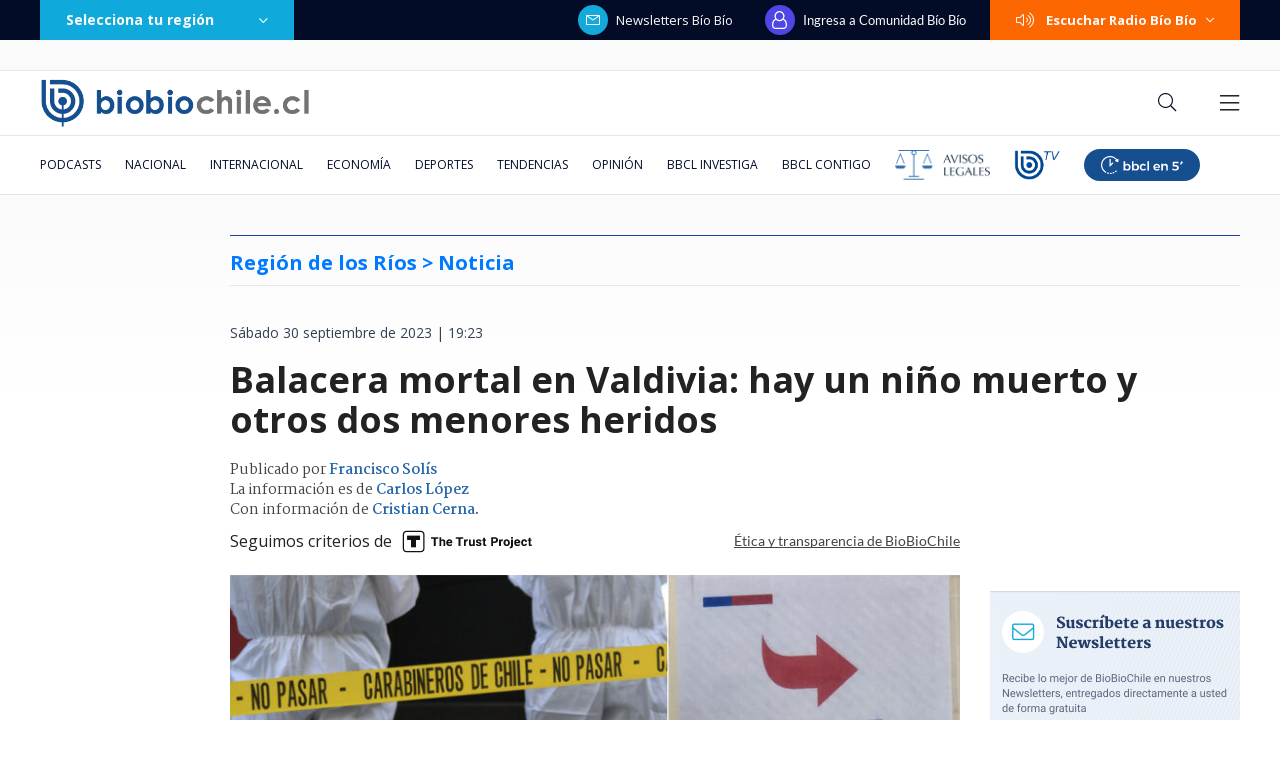

--- FILE ---
content_type: text/html; charset=utf-8
request_url: https://realtime.bbcl.cl/hit/?t=1768099392733&url=https%3A%2F%2Fwww.biobiochile.cl%2Fnoticias%2Fnacional%2Fregion-de-los-rios%2F2023%2F09%2F30%2Fbalacera-mortal-en-valdivia-hay-un-nino-muerto-y-otros-dos-menores-heridos.shtml&property=01G1KMVDSGMWCR31GWZX0VBJBY&referrer=
body_size: -15
content:
01KENEZCGB3MVAGTGXW0X44K4N.Z4ov3LIsUM+fOjxwpX3SCnPtjLVnmqRwRhgTJ4vilRM=

--- FILE ---
content_type: text/html; charset=utf-8
request_url: https://www.google.com/recaptcha/api2/aframe
body_size: 268
content:
<!DOCTYPE HTML><html><head><meta http-equiv="content-type" content="text/html; charset=UTF-8"></head><body><script nonce="l05PFK2MxqsWuKUrM5jTJA">/** Anti-fraud and anti-abuse applications only. See google.com/recaptcha */ try{var clients={'sodar':'https://pagead2.googlesyndication.com/pagead/sodar?'};window.addEventListener("message",function(a){try{if(a.source===window.parent){var b=JSON.parse(a.data);var c=clients[b['id']];if(c){var d=document.createElement('img');d.src=c+b['params']+'&rc='+(localStorage.getItem("rc::a")?sessionStorage.getItem("rc::b"):"");window.document.body.appendChild(d);sessionStorage.setItem("rc::e",parseInt(sessionStorage.getItem("rc::e")||0)+1);localStorage.setItem("rc::h",'1768099404729');}}}catch(b){}});window.parent.postMessage("_grecaptcha_ready", "*");}catch(b){}</script></body></html>

--- FILE ---
content_type: text/css
request_url: https://www.biobiochile.cl/assets/escritorio/bbcl-2020/css/escritorio-footer-inclusivo.css?v=1.94
body_size: 481
content:
/* MODO ACCESIBLE ALTO CONTRASTE */
.modo-accesible-hc.modo-accesible-hc #footer .txt-logo-footer {
    font-weight: bold;
    font-size: 19px;
    line-height: 125%;
    letter-spacing: 0px;
    color: #FCD156;
}

.modo-accesible-hc.modo-accesible-hc #footer .social-container .nav {
    width: 211px;
}

.modo-accesible-hc.modo-accesible-hc #footer .social-container .fab {
    font-size: 26px;
    color: #FCD156;
}

.modo-accesible-hc.modo-accesible-hc #footer .nav {
    flex-wrap: wrap;
}

.modo-accesible-hc.modo-accesible-hc #footer .categories-nav .nav-link {
    font-weight: 500;
    font-size: 16px;
    line-height: 24px;
    letter-spacing: 0px;
    color: #FCD156;
}

.modo-accesible-hc.modo-accesible-hc #footer .categories-nav .nav-item:not(:last-child) .nav-link {
    background: transparent;
}

.modo-accesible-hc.modo-accesible-hc #footer .btn {
    border: none;
    width: auto;
    height: auto;
}

.modo-accesible-hc.modo-accesible-hc .tarifas-dropdown .btn {
    color: #FCD156 !important;
}

.modo-accesible-hc.modo-accesible-hc #footer .alliances-container .alliances-container-title {
    font-weight: 500;
    font-size: 14px;
    line-height: 14px;
    letter-spacing: 0px;
    color: #FCD156;
}

.modo-accesible-hc.modo-accesible-hc #footer .alliances-container .alliances-navs-container .alliances-nav-container .alliances-title {
    font-weight: 500;
    font-size: 14px;
    line-height: 14px;
    letter-spacing: 0px;
    color: #FCD156;   
}

.modo-accesible-hc.modo-accesible-hc #footer .social-container .whatsapp-btn {
    color: #240000;
    display: flex;
    justify-content: center;
    align-items: center;
}

.modo-accesible-hc.modo-accesible-hc #footer .social-container .whatsapp-btn .fa-whatsapp {
    color: #240000;
}

.modo-accesible-hc.modo-accesible-hc #footer .trust-project-logo span {
    font-size: 18px !important;
    color: #E8AE04 !important;
}

.modo-accesible-hc.modo-accesible-hc #footer .footer-bottom {
    color: #FCD156;
}


/* MODO ACCESIBLE DARK */
.modo-accesible-dark.modo-accesible-dark #footer .social-container .nav {
    width: 211px;
}

.modo-accesible-dark.modo-accesible-dark #footer .social-container .fab {
    font-size: 26px;
}

.modo-accesible-dark.modo-accesible-dark #footer .nav {
    flex-wrap: wrap;
}

.modo-accesible-dark.modo-accesible-dark #footer .categories-nav .nav-item:not(:last-child) .nav-link {
    background: transparent;
}

.modo-accesible-dark.modo-accesible-dark #footer .btn {
    border: none;
    width: auto;
    height: auto;
}

.modo-accesible-dark.modo-accesible-dark #footer .social-container .whatsapp-btn {
    color: #240000;
    display: flex;
    justify-content: center;
    align-items: center;
}

.modo-accesible-dark.modo-accesible-dark #footer .social-container .whatsapp-btn .fa-whatsapp {
    color: #240000;
}

/* MODO ACCESIBLE */
.modo-accesible.modo-accesible img.bbcl-logo-accesible-dark-footer {
    display: none !important;
}

.modo-accesible.modo-accesible #footer .social-container .nav {
    width: 211px;
}

.modo-accesible.modo-accesible #footer .social-container .fab {
    font-size: 26px;
}

.modo-accesible.modo-accesible #footer .categories-nav .nav-item:not(:last-child) .nav-link {
    background: transparent;
}

.modo-accesible.modo-accesible #footer .social-container .whatsapp-btn {
    color: #240000;
    display: flex;
    justify-content: center;
    align-items: center;
}

.modo-accesible.modo-accesible #footer .social-container .whatsapp-btn .fa-whatsapp {
    color: #240000;
}

/* MODO ALTO CONTRASTE  */
.high-contrast.high-contrast #footer .categories-nav .nav-item:not(:last-child) .nav-link {
    background: transparent;
}

.high-contrast.high-contrast #footer .categories-nav .nav-link {
    color: #E8AE04;
}

.high-contrast.high-contrast .tarifas-dropdown .btn {
    color: #E8AE04 !important;
}

.high-contrast.high-contrast #footer .alliances-container .alliances-container-title::before {
    background-color: #FCD156;
}

.high-contrast.high-contrast #footer .alliances-container .alliances-container-title {
    color: #E8AE04;
    border-bottom-color: #FCD156;
}

.high-contrast.high-contrast #footer .alliances-container .alliances-navs-container .alliances-nav-container .alliances-title {
    color: #E8AE04;
}

.high-contrast.high-contrast #footer .alliances-container .alliances-navs-container .alliances-nav-container .alliances-title::after {
    background-color: #FCD156;
}

.high-contrast.high-contrast #footer .trust-project-logo span {
    color: #FCD156 !important;
}

.high-contrast.high-contrast #footer .social-container .whatsapp-btn {
    color: #240000;
}

.high-contrast.high-contrast #footer .footer-bottom {
    color: #FCD156;
}

.high-contrast.high-contrast #footer .trust-project-logo span {
    color: #E8AE04 !important;
}

.high-contrast.high-contrast #footer .footer-bottom {
    color: #FCD156;
}

.high-contrast.high-contrast #footer .social-container .fab {
    color: #FCD156;
}

.high-contrast.high-contrast #footer .social-container .whatsapp-btn .fa-whatsapp {
    color: #240000;
}

/* LOGOS */
.logo-footer-hc {
    display: none !important;
}

.high-contrast.high-contrast #footer .alliances-container .alliances-navs-container .alliances-nav-container .nav .alliance-logo {
    display: none !important;
}

.modo-accesible-hc.modo-accesible-hc #footer .alliances-container .alliances-navs-container .alliances-nav-container .nav .alliance-logo {
    display: none !important;
}

.high-contrast.high-contrast .logo-footer-hc {
    display: inline-block !important;
}

.modo-accesible-hc.modo-accesible-hc .logo-footer-hc {
    display: inline-block !important;
} 

/* TRUST LOGO */
.high-contrast.high-contrast .trust-project-logo img {
    display: none !important;
}

.high-contrast.high-contrast .trust-project-logo .trust-project-logo {
    display: inline-block !important;
}

.modo-accesible-hc.modo-accesible-hc .trust-project-logo img {
    display: none !important;
}

.modo-accesible-hc.modo-accesible-hc .trust-project-logo .logo-footer-hc {
    display: inline-block !important;
}

/* AGRANDAR TEXTO NIVEL 1 */
.text-level-1.text-level-1 #footer .categories-nav .nav-link {
    font-size: 22px;
}

.text-level-1.text-level-1 #footer .tarifas-dropdown .btn {
    font-size: 22px !important;
}

.text-level-1.text-level-1 #footer .alliances-container .alliances-container-title {
    font-size: 19px;
    line-height: 19px;
}

.text-level-1.text-level-1 #footer .alliances-container .alliances-navs-container .alliances-nav-container .alliances-title {
    font-size: 19px;
    line-height: 19px;
}

.text-level-1.text-level-1 #footer .trust-project-logo span {
    font-size: 19px !important;
    line-height: 19px !important;
}

.text-level-1.text-level-1 #footer .trust-project-logo img {
    height: 50px !important;
}

/* AGRANDAR TEXTO NIVEL 2  */
.text-level-2.text-level-2 #footer .categories-nav .nav-link {
    font-size: 27px;
}

.text-level-2.text-level-2 #footer .tarifas-dropdown .btn {
    font-size: 27px !important;
}

.text-level-2.text-level-2 #footer .alliances-container .alliances-container-title {
    font-size: 24px;
    line-height: 24px;
}

.text-level-2.text-level-2 #footer .alliances-container .alliances-navs-container .alliances-nav-container .alliances-title {
    font-size: 24px;
    line-height: 24px;
}

.text-level-2.text-level-2 #footer .trust-project-logo span {
    font-size: 24px !important;
    line-height: 24px !important;
}

.text-level-2.text-level-2 #footer .trust-project-logo img {
    height: 60px !important;
}

/* AGRANDAR TEXTO NIVEL 3  */
.text-level-3.text-level-3 #footer .categories-nav .nav-link {
    font-size: 32px;
}

.text-level-3.text-level-3 #footer .tarifas-dropdown .btn {
    font-size: 32px !important;
}

.text-level-3.text-level-3 #footer .alliances-container .alliances-container-title {
    font-size: 28px;
    line-height: 28px;
}

.text-level-3.text-level-3 #footer .alliances-container .alliances-navs-container .alliances-nav-container .alliances-title {
    font-size: 28px;
    line-height: 28px;
}

.text-level-3.text-level-3 #footer .trust-project-logo span {
    font-size: 28px !important;
    line-height: 28px !important;
}

.text-level-3.text-level-3 #footer .trust-project-logo img {
    height: 70px !important;
}

.text-level-3.text-level-3 #footer .social-container {
    padding-block: 19px;
}

--- FILE ---
content_type: text/css
request_url: https://libs.biobiochile.cl/bbcl/bbcl-2020/css/live-box.b5f3dacf.css
body_size: 357
content:
@keyframes live-box-point-data-v-4d0572f5{0%{opacity:0}to{opacity:1}}.live-box[data-v-4d0572f5]{background-color:#ff363f;color:#fafafa;font-family:Lato;position:relative;overflow:hidden}.live-box .live-box-header[data-v-4d0572f5]{background:linear-gradient(90deg,#ff363f 50%,rgba(255,54,63,0) 86%);border-bottom:1px solid #f72a33;font-size:11px;font-weight:700;letter-spacing:4px;padding:9px 16px 9px 32px;position:relative;z-index:1}.live-box .live-box-header[data-v-4d0572f5]:before{animation:live-box-point-data-v-4d0572f5 1s linear infinite alternate;background-color:#fafafa;border-radius:50%;content:"";display:inline-block;height:6px;margin-right:10px;position:absolute;left:16px;top:12px;vertical-align:middle;width:6px}.live-box .live-box-articles[data-v-4d0572f5]{background:linear-gradient(90deg,#ff363f 50%,rgba(255,54,63,0) 86%);height:80px;position:relative;overflow:hidden;z-index:1}.live-box .live-box-articles .live-box-article[data-v-4d0572f5]{align-items:center;display:flex;padding:10px 16px;position:absolute;height:100%}.live-box .live-box-articles .live-box-article .live-box-article-title[data-v-4d0572f5]{font-family:Lato;font-size:15px;line-height:19px}.live-box .live-box-article-background[data-v-4d0572f5]{background-size:cover;background-position:50%;height:100%;position:absolute;right:0;top:0;width:50%;opacity:.18;z-index:0}.live-box .live-box-fade-enter[data-v-4d0572f5],.live-box .live-box-fade-leave-to[data-v-4d0572f5]{opacity:0}.live-box .live-box-fade-enter-active[data-v-4d0572f5],.live-box .live-box-fade-leave-active[data-v-4d0572f5]{transition:opacity 1s linear}.live-box .live-box-slide-enter-active[data-v-4d0572f5],.live-box .live-box-slide-leave-active[data-v-4d0572f5]{transition:transform 1s ease-in-out}.live-box .live-box-slide-enter[data-v-4d0572f5]{transform:translateY(-100%)}.live-box .live-box-slide-leave-to[data-v-4d0572f5]{transform:translateY(100%)}@media(min-width:768px){.live-box[data-v-4d0572f5]{display:flex}.live-box .live-box-articles-backgrounds[data-v-4d0572f5]{height:100%;left:0;position:absolute;top:0;width:100%}.live-box .live-box-article-background[data-v-4d0572f5]{width:20%}.live-box .live-box-header[data-v-4d0572f5]{align-items:center;background:linear-gradient(hsla(0,0%,98%,.2),hsla(0,0%,98%,.2)) 100%/1px 70% no-repeat;border:none;display:flex;justify-content:center;padding:0;flex:0 0 135px;max-width:135px;padding:10px}.live-box .live-box-header[data-v-4d0572f5]:before{position:static}.live-box .live-box-articles[data-v-4d0572f5]{background:linear-gradient(90deg,#ff363f 80%,rgba(255,54,63,0) 94%);height:65px;width:100%}.live-box .live-box-articles .live-box-article[data-v-4d0572f5]{padding:10px 30px}.live-box .live-box-articles .live-box-article .live-box-article-title[data-v-4d0572f5]{font-size:17px;line-height:20px}}

--- FILE ---
content_type: application/javascript
request_url: https://www.biobiochile.cl/static/realtime/realtime-nacional.js?t=1768099402709&callback=BBCL_Realtime
body_size: 1102
content:
/*2026-01-11 02:42:07*/ BBCL_Realtime([{"id":6695491,"titulo":"EE.UU. alerta que milicias armadas venezolanas buscan estadounidenses en el pa\u00eds caribe\u00f1o","url":"https:\/\/www.biobiochile.cl\/noticias\/internacional\/eeuu\/2026\/01\/10\/ee-uu-alerta-que-milicias-armadas-venezolanas-buscan-estadounidenses-en-el-pais-caribeno.shtml","imagen":"2026\/01\/ee-uu_--alerta-que-milicias-armadas-venezolanas-buscan-estadounidenses-en-el-pais-caribeno.png","video_rudo_destacado":"","categoria":"nacional","en_vivo":false,"visitas":254},{"id":6695449,"titulo":"\"Algunos vomitaban sangre\": La misteriosa arma que habr\u00eda utilizado EEUU para capturar a Maduro","url":"https:\/\/www.biobiochile.cl\/noticias\/internacional\/america-latina\/2026\/01\/10\/algunos-vomitaban-sangre-la-misteriosa-arma-que-habria-utilizado-eeuu-para-capturar-a-maduro.shtml","imagen":"2026\/01\/algunos-vomitaban-sangre-la-misteriosa-arma-que-habria-utilizado-eeuu-para-capturar-a-maduro.png","video_rudo_destacado":"","categoria":"nacional","en_vivo":false,"visitas":179},{"id":6695510,"titulo":"\"Somos unos luchadores\": Hijo de Maduro revela primer mensaje de su padre tras ser capturado por EEUU","url":"https:\/\/www.biobiochile.cl\/noticias\/internacional\/america-latina\/2026\/01\/10\/somos-unos-luchadores-hijo-de-maduro-revela-primer-mensaje-de-su-padre-tras-ser-capturado-por-eeuu.shtml","imagen":"2026\/01\/digital-1200-x-633-px-1-1.png","video_rudo_destacado":"","categoria":"nacional","en_vivo":false,"visitas":88},{"id":6694803,"titulo":"Con 32 claveles: el homenaje en Chile a cubanos ca\u00eddos en la captura de Maduro","url":"https:\/\/www.biobiochile.cl\/especial\/bbcl-investiga\/noticias\/de-pasillo\/2026\/01\/10\/con-32-claveles-el-homenaje-en-chile-a-cubanos-caidos-en-la-captura-de-maduro.shtml","imagen":"2026\/01\/32-caidos-maduro-cuba-revolucion.jpg","video_rudo_destacado":"","categoria":"nacional","en_vivo":false,"visitas":85},{"id":6695507,"titulo":"Britney Spears insin\u00faa regreso a los escenarios, pero afirma que \"nunca volver\u00e9 a presentarme en EEUU\"","url":"https:\/\/www.biobiochile.cl\/noticias\/dopamina\/2026\/01\/10\/britney-spears-insinua-regreso-a-los-escenarios-pero-afirma-que-nunca-volvere-a-presentarme-en-eeuu.shtml","imagen":"2026\/01\/britney-spears.png","video_rudo_destacado":"","categoria":"nacional","en_vivo":false,"visitas":54},{"id":6694345,"titulo":"Justicia ordena a Cl\u00ednica Santa Mar\u00eda pagar millonaria indemnizaci\u00f3n a TENS que renunci\u00f3 bajo presi\u00f3n","url":"https:\/\/www.biobiochile.cl\/noticias\/nacional\/chile\/2026\/01\/09\/clinica-santa-maria-debera-pagar-millonaria-indemnizacion-a-tens-que-renuncio-bajo-presion.shtml","imagen":"2026\/01\/clinica-santa-maria-debera-pagar-millonaria-indemnizacion-a-tens-que-renuncio-bajo-presion.png","video_rudo_destacado":"","categoria":"nacional","en_vivo":false,"visitas":46},{"id":6693895,"titulo":"Ligado a familia Pi\u00f1era: ordenan nueva consulta ciudadana por proyecto inmobiliario en playa Coique","url":"https:\/\/www.biobiochile.cl\/noticias\/nacional\/region-de-los-rios\/2026\/01\/09\/ligado-a-familia-pinera-ordenan-nueva-etapa-de-proyecto-inmobiliario-en-playa-coique-de-lago-ranco.shtml","imagen":"2026\/01\/venafutrono-por-proyecto-familia-pinera-morel-playa-coique-lago-ranco.png","video_rudo_destacado":"","categoria":"nacional","en_vivo":false,"visitas":39},{"id":6695078,"titulo":"Fracasa licitaci\u00f3n de la Ley Uber y es casi imposible que entre en vigor en este Gobierno","url":"https:\/\/www.biobiochile.cl\/noticias\/nacional\/chile\/2026\/01\/09\/fracasa-licitacion-de-la-ley-uber-y-es-casi-imposible-que-entre-en-vigor-en-este-gobierno.shtml","imagen":"2026\/01\/fracasa-licitacion-de-la-ley-uber-y-es-casi-imposible-que-entre-en-vigor-en-este-gobierno.jpg","video_rudo_destacado":"","categoria":"nacional","en_vivo":false,"visitas":39},{"id":6695373,"titulo":"EEUU advierte \"consecuencias\" a Honduras si intenta revertir elecciones ganadas por candidato de Trump","url":"https:\/\/www.biobiochile.cl\/noticias\/internacional\/eeuu\/2026\/01\/10\/eeuu-advierte-consecuencias-a-honduras-si-intenta-revertir-elecciones-ganadas-por-candidato-de-trump.shtml","imagen":"2026\/01\/honduras-trump.png","video_rudo_destacado":"","categoria":"nacional","en_vivo":false,"visitas":39},{"id":6694321,"titulo":"\"Uno tiene que innovar\": vecina de Melipilla cambi\u00f3 gratis su estufa a le\u00f1a por un aire acondicionado","url":"https:\/\/www.biobiochile.cl\/noticias\/nacional\/region-metropolitana\/2026\/01\/09\/uno-tiene-que-innovar-vecina-de-melipilla-cambio-gratis-su-estufa-a-lena-por-un-aire-acondicionado.shtml","imagen":"2026\/01\/recambio-estufas-por-aire-acondicionado-melipilla.jpg","video_rudo_destacado":"https:\/\/rudo.video\/vod\/bVEnSz\/skin\/simple\/o\/MjAyNi8wMS9yZWNhbWJpby1lc3R1ZmFzLXBvci1haXJlLWFjb25kaWNpb25hZG8tbWVsaXBpbGxhLmpwZw==","categoria":"nacional","en_vivo":false,"visitas":31}])

--- FILE ---
content_type: application/javascript
request_url: https://libs.biobiochile.cl/bbcl/jquery.onScreen/jquery.onscreen.js
body_size: -279
content:
// onScreen jQuery plugin v0.2.1
// (c) 2011-2013 Ben Pickles
//
// http://benpickles.github.io/onScreen
//
// Released under MIT license.
(function(a){a.expr[":"].onScreen=function(b){var c=a(window),d=c.scrollTop(),e=c.height(),f=d+e,g=a(b),h=g.offset().top,i=g.height(),j=h+i;return h>=d&&h<f||j>d&&j<=f||i>e&&h<=d&&j>=f}})(jQuery);

--- FILE ---
content_type: application/javascript
request_url: https://libs.biobiochile.cl/bbcl/components/questionary/BBCLQuestionary.umd.min.js?v=2
body_size: 5474
content:
(function(t,e){"object"===typeof exports&&"object"===typeof module?module.exports=e(require("axios")):"function"===typeof define&&define.amd?define(["axios"],e):"object"===typeof exports?exports["BBCLQuestionary"]=e(require("axios")):t["BBCLQuestionary"]=e(t["axios"])})("undefined"!==typeof self?self:this,function(t){return function(t){var e={};function n(a){if(e[a])return e[a].exports;var i=e[a]={i:a,l:!1,exports:{}};return t[a].call(i.exports,i,i.exports,n),i.l=!0,i.exports}return n.m=t,n.c=e,n.d=function(t,e,a){n.o(t,e)||Object.defineProperty(t,e,{enumerable:!0,get:a})},n.r=function(t){"undefined"!==typeof Symbol&&Symbol.toStringTag&&Object.defineProperty(t,Symbol.toStringTag,{value:"Module"}),Object.defineProperty(t,"__esModule",{value:!0})},n.t=function(t,e){if(1&e&&(t=n(t)),8&e)return t;if(4&e&&"object"===typeof t&&t&&t.__esModule)return t;var a=Object.create(null);if(n.r(a),Object.defineProperty(a,"default",{enumerable:!0,value:t}),2&e&&"string"!=typeof t)for(var i in t)n.d(a,i,function(e){return t[e]}.bind(null,i));return a},n.n=function(t){var e=t&&t.__esModule?function(){return t["default"]}:function(){return t};return n.d(e,"a",e),e},n.o=function(t,e){return Object.prototype.hasOwnProperty.call(t,e)},n.p="",n(n.s="fb15")}({2350:function(t,e){function n(t,e){var n=t[1]||"",i=t[3];if(!i)return n;if(e&&"function"===typeof btoa){var r=a(i),o=i.sources.map(function(t){return"/*# sourceURL="+i.sourceRoot+t+" */"});return[n].concat(o).concat([r]).join("\n")}return[n].join("\n")}function a(t){var e=btoa(unescape(encodeURIComponent(JSON.stringify(t)))),n="sourceMappingURL=data:application/json;charset=utf-8;base64,"+e;return"/*# "+n+" */"}t.exports=function(t){var e=[];return e.toString=function(){return this.map(function(e){var a=n(e,t);return e[2]?"@media "+e[2]+"{"+a+"}":a}).join("")},e.i=function(t,n){"string"===typeof t&&(t=[[null,t,""]]);for(var a={},i=0;i<this.length;i++){var r=this[i][0];"number"===typeof r&&(a[r]=!0)}for(i=0;i<t.length;i++){var o=t[i];"number"===typeof o[0]&&a[o[0]]||(n&&!o[2]?o[2]=n:n&&(o[2]="("+o[2]+") and ("+n+")"),e.push(o))}},e}},"499e":function(t,e,n){"use strict";function a(t,e){for(var n=[],a={},i=0;i<e.length;i++){var r=e[i],o=r[0],s=r[1],c=r[2],b=r[3],u={id:t+":"+i,css:s,media:c,sourceMap:b};a[o]?a[o].parts.push(u):n.push(a[o]={id:o,parts:[u]})}return n}n.r(e),n.d(e,"default",function(){return m});var i="undefined"!==typeof document;if("undefined"!==typeof DEBUG&&DEBUG&&!i)throw new Error("vue-style-loader cannot be used in a non-browser environment. Use { target: 'node' } in your Webpack config to indicate a server-rendering environment.");var r={},o=i&&(document.head||document.getElementsByTagName("head")[0]),s=null,c=0,b=!1,u=function(){},l=null,p="data-vue-ssr-id",d="undefined"!==typeof navigator&&/msie [6-9]\b/.test(navigator.userAgent.toLowerCase());function m(t,e,n,i){b=n,l=i||{};var o=a(t,e);return q(o),function(e){for(var n=[],i=0;i<o.length;i++){var s=o[i],c=r[s.id];c.refs--,n.push(c)}e?(o=a(t,e),q(o)):o=[];for(i=0;i<n.length;i++){c=n[i];if(0===c.refs){for(var b=0;b<c.parts.length;b++)c.parts[b]();delete r[c.id]}}}}function q(t){for(var e=0;e<t.length;e++){var n=t[e],a=r[n.id];if(a){a.refs++;for(var i=0;i<a.parts.length;i++)a.parts[i](n.parts[i]);for(;i<n.parts.length;i++)a.parts.push(y(n.parts[i]));a.parts.length>n.parts.length&&(a.parts.length=n.parts.length)}else{var o=[];for(i=0;i<n.parts.length;i++)o.push(y(n.parts[i]));r[n.id]={id:n.id,refs:1,parts:o}}}}function f(){var t=document.createElement("style");return t.type="text/css",o.appendChild(t),t}function y(t){var e,n,a=document.querySelector("style["+p+'~="'+t.id+'"]');if(a){if(b)return u;a.parentNode.removeChild(a)}if(d){var i=c++;a=s||(s=f()),e=x.bind(null,a,i,!1),n=x.bind(null,a,i,!0)}else a=f(),e=v.bind(null,a),n=function(){a.parentNode.removeChild(a)};return e(t),function(a){if(a){if(a.css===t.css&&a.media===t.media&&a.sourceMap===t.sourceMap)return;e(t=a)}else n()}}var g=function(){var t=[];return function(e,n){return t[e]=n,t.filter(Boolean).join("\n")}}();function x(t,e,n,a){var i=n?"":a.css;if(t.styleSheet)t.styleSheet.cssText=g(e,i);else{var r=document.createTextNode(i),o=t.childNodes;o[e]&&t.removeChild(o[e]),o.length?t.insertBefore(r,o[e]):t.appendChild(r)}}function v(t,e){var n=e.css,a=e.media,i=e.sourceMap;if(a&&t.setAttribute("media",a),l.ssrId&&t.setAttribute(p,e.id),i&&(n+="\n/*# sourceURL="+i.sources[0]+" */",n+="\n/*# sourceMappingURL=data:application/json;base64,"+btoa(unescape(encodeURIComponent(JSON.stringify(i))))+" */"),t.styleSheet)t.styleSheet.cssText=n;else{while(t.firstChild)t.removeChild(t.firstChild);t.appendChild(document.createTextNode(n))}}},8017:function(t,e,n){"use strict";var a=n("8edf"),i=n.n(a);i.a},"8edf":function(t,e,n){var a=n("f4e7");"string"===typeof a&&(a=[[t.i,a,""]]),a.locals&&(t.exports=a.locals);var i=n("499e").default;i("4726dd78",a,!0,{sourceMap:!1,shadowMode:!1})},cebe:function(e,n){e.exports=t},f4e7:function(t,e,n){e=t.exports=n("2350")(!1),e.push([t.i,".bbcl-questionary[data-v-6a63b2ee]{background-color:#fff!important;-webkit-box-shadow:0 2px 8px 3px rgba(0,0,0,.08)!important;box-shadow:0 2px 8px 3px rgba(0,0,0,.08)!important;color:#4c4c4c!important;font-family:Open sans,sans-serif!important;margin-bottom:15px!important}.bbcl-questionary-title[data-v-6a63b2ee]{background-color:#253c68!important;color:#fff!important;font-size:24px!important;font-weight:700!important;line-height:33px!important;margin:0!important;text-indent:20px!important;padding:20px 15px 30px!important}.bbcl-questionary-image[data-v-6a63b2ee]{display:block!important;height:auto!important;max-width:100%!important;margin:10px auto!important;width:auto!important}.bbcl-questionary-image+.bbcl-questionary-questions-container .bbcl-questionary-questions[data-v-6a63b2ee]{margin-top:0!important}.bbcl-questionary-questions-container[data-v-6a63b2ee]{padding:0 15px 15px!important}.bbcl-questionary-questions-container .bbcl-questionary-questions[data-v-6a63b2ee]{background-color:#fff!important;border:1px solid #f3f4f5!important;margin-top:-15px!important;padding:20px!important}.bbcl-questionary-questions-container .bbcl-questionary-questions .bbcl-questionary-question[data-v-6a63b2ee]{-webkit-transition:background-color .5s linear,opacity .5s linear!important;transition:background-color .5s linear,opacity .5s linear!important}.bbcl-questionary-questions-container .bbcl-questionary-questions .bbcl-questionary-question.bbcl-questionary-disabled[data-v-6a63b2ee]{cursor:default!important;opacity:.2!important;pointer-events:none!important}.bbcl-questionary-questions-container .bbcl-questionary-questions .bbcl-questionary-question .bbcl-questionary-answers-feedback-container[data-v-6a63b2ee]{display:-webkit-box!important;display:-ms-flexbox!important;display:flex!important;-webkit-box-orient:vertical!important;-webkit-box-direction:normal!important;-ms-flex-direction:column!important;flex-direction:column!important}.bbcl-questionary-questions-container .bbcl-questionary-questions .bbcl-questionary-question .bbcl-questionary-answer-container[data-v-6a63b2ee]{margin-bottom:15px!important}.bbcl-questionary-questions-container .bbcl-questionary-questions .bbcl-questionary-question .bbcl-questionary-answer[data-v-6a63b2ee]{background-color:#fff!important;border:2px solid #cfd8dc!important;border-radius:22px!important;display:block!important;font-size:17px!important;line-height:23px!important;margin-bottom:2px!important;min-height:46px!important;text-align:center!important;padding:0 22px!important;position:relative!important;-webkit-transition:background-color .3s linear,border-color .3s linear!important;transition:background-color .3s linear,border-color .3s linear!important;width:100%!important}.bbcl-questionary-questions-container .bbcl-questionary-questions .bbcl-questionary-question .bbcl-questionary-answer[data-v-6a63b2ee]:focus{outline:none!important}.bbcl-questionary-questions-container .bbcl-questionary-questions .bbcl-questionary-question .bbcl-questionary-answer[data-v-6a63b2ee]:enabled:hover{background-color:#d8d8d8!important;border-color:#d8d8d8!important;color:#fff!important}.bbcl-questionary-questions-container .bbcl-questionary-questions .bbcl-questionary-question .bbcl-questionary-answer[data-v-6a63b2ee]:after{background-image:url(\"data:image/svg+xml;charset=utf-8,%3Csvg xmlns='http://www.w3.org/2000/svg' aria-hidden='true' data-prefix='fas' data-icon='arrow-alt-circle-left' viewBox='0 0 512 512' class='svg-inline--fa fa-arrow-alt-circle-left fa-w-16 fa-3x'%3E%3Cpath fill='%234CD964' d='M256 504C119 504 8 393 8 256S119 8 256 8s248 111 248 248-111 248-248 248zm116-292H256v-70.9c0-10.7-13-16.1-20.5-8.5L121.2 247.5c-4.7 4.7-4.7 12.2 0 16.9l114.3 114.9c7.6 7.6 20.5 2.2 20.5-8.5V300h116c6.6 0 12-5.4 12-12v-64c0-6.6-5.4-12-12-12z'/%3E%3C/svg%3E\")!important;content:\"\"!important;display:block!important;height:20px!important;opacity:0!important;position:absolute!important;right:10px!important;-webkit-transition:opacity .5s linear!important;transition:opacity .5s linear!important;top:calc(50% - 10px)!important;width:20px!important}.bbcl-questionary-questions-container .bbcl-questionary-questions .bbcl-questionary-question .bbcl-questionary-answer-correct-text[data-v-6a63b2ee]{font-size:12px!important;font-weight:300!important;line-height:15px!important;text-align:center!important;margin:0!important}.bbcl-questionary-questions-container .bbcl-questionary-questions .bbcl-questionary-question .bbcl-questionary-question-feedback-mobile[data-v-6a63b2ee]{background-color:#eaeaea!important;border-radius:4px!important;color:#eaeaea!important;font-size:24px!important;line-height:33px!important;margin-bottom:28px!important;padding:6px 0!important;position:relative!important;text-align:center!important;-webkit-transition:background-color .5s linear,border-color .5s linear!important;transition:background-color .5s linear,border-color .5s linear!important}.bbcl-questionary-questions-container .bbcl-questionary-questions .bbcl-questionary-question .bbcl-questionary-question-feedback-mobile[data-v-6a63b2ee]:before{content:\"\"!important;border-left:8px solid transparent!important;border-right:8px solid transparent!important;border-bottom:8px solid #eaeaea!important;display:block!important;position:absolute!important;width:0!important;height:0!important;top:-8px!important;left:calc(50% - 8px)!important}.bbcl-questionary-questions-container .bbcl-questionary-questions .bbcl-questionary-question .bbcl-questionary-question-feedback-desktop[data-v-6a63b2ee]{-webkit-box-align:center!important;-ms-flex-align:center!important;align-items:center!important;display:-webkit-box!important;display:-ms-flexbox!important;display:flex!important;-webkit-box-orient:vertical!important;-webkit-box-direction:normal!important;-ms-flex-direction:column!important;flex-direction:column!important;height:168px!important;font-size:24px!important;line-height:33px!important;-webkit-box-pack:center!important;-ms-flex-pack:center!important;justify-content:center!important;margin:0 auto!important;width:168px!important}.bbcl-questionary-questions-container .bbcl-questionary-questions .bbcl-questionary-question .bbcl-questionary-question-feedback-desktop .bbcl-questionary-question-feedback-icon[data-v-6a63b2ee]{height:40px!important;width:40px!important}.bbcl-questionary-questions-container .bbcl-questionary-questions .bbcl-questionary-question.bbcl-questionary-wrong .bbcl-questionary-answer-answered[data-v-6a63b2ee],.bbcl-questionary-questions-container .bbcl-questionary-questions .bbcl-questionary-question.bbcl-questionary-wrong .bbcl-questionary-question-feedback-mobile[data-v-6a63b2ee]{background-color:#c62828!important;border-color:#c62828!important;color:#fff!important}.bbcl-questionary-questions-container .bbcl-questionary-questions .bbcl-questionary-question.bbcl-questionary-wrong .bbcl-questionary-question-feedback-mobile[data-v-6a63b2ee]:before{border-bottom-color:#c62828!important}.bbcl-questionary-questions-container .bbcl-questionary-questions .bbcl-questionary-question.bbcl-questionary-wrong .bbcl-questionary-answer-correct-container[data-v-6a63b2ee]{margin-bottom:4px!important}.bbcl-questionary-questions-container .bbcl-questionary-questions .bbcl-questionary-question.bbcl-questionary-wrong .bbcl-questionary-answer-correct-container .bbcl-questionary-answer[data-v-6a63b2ee]:after{opacity:1!important}.bbcl-questionary-questions-container .bbcl-questionary-questions .bbcl-questionary-question.bbcl-questionary-correct .bbcl-questionary-answer-answered[data-v-6a63b2ee],.bbcl-questionary-questions-container .bbcl-questionary-questions .bbcl-questionary-question.bbcl-questionary-correct .bbcl-questionary-question-feedback-mobile[data-v-6a63b2ee]{background-color:#4cd964!important;border-color:#4cd964!important;color:#fff!important}.bbcl-questionary-questions-container .bbcl-questionary-questions .bbcl-questionary-question.bbcl-questionary-correct .bbcl-questionary-question-feedback-mobile[data-v-6a63b2ee]:before{border-bottom-color:#4cd964!important}.bbcl-questionary-questions-container .bbcl-questionary-questions .bbcl-questionary-question-title[data-v-6a63b2ee]{-webkit-box-align:center!important;-ms-flex-align:center!important;align-items:center!important;border-bottom:2px solid #d8e0e6!important;display:-webkit-box!important;display:-ms-flexbox!important;display:flex!important;font-size:18px!important;font-weight:700!important;padding-bottom:8px!important;margin:0 0 26px!important}.bbcl-questionary-questions-container .bbcl-questionary-questions .bbcl-questionary-question-number[data-v-6a63b2ee]{-webkit-box-align:center!important;-ms-flex-align:center!important;align-items:center!important;background-color:#3f80ff!important;border-radius:50%!important;color:#fff!important;display:-webkit-inline-box!important;display:-ms-inline-flexbox!important;display:inline-flex!important;-webkit-box-pack:center!important;-ms-flex-pack:center!important;justify-content:center!important;font-size:14px!important;height:20px!important;margin-right:12px!important;width:20px!important}.bbcl-questionary-questions-container .bbcl-questionary-questions .bbcl-questionary-question-arrow[data-v-6a63b2ee]{height:18px!important;margin-left:12px!important;width:18px!important}.bbcl-questionary-questions-container .bbcl-questionary-questions .bbcl-questionary-question-arrow[data-v-6a63b2ee],.bbcl-questionary-questions-container .bbcl-questionary-questions .bbcl-questionary-question-number[data-v-6a63b2ee]{-ms-flex-negative:0!important;flex-shrink:0!important;-webkit-box-flex:0!important;-ms-flex-positive:0!important;flex-grow:0!important}.bbcl-questionary-final-message[data-v-6a63b2ee]{margin-top:0 20px!important}@media (max-width:575px){.bbcl-questionary .bbcl-questionary-questions-container .bbcl-questionary-questions .bbcl-questionary-question .bbcl-questionary-question-feedback-desktop[data-v-6a63b2ee]{display:none!important}}@media (min-width:576px){.bbcl-questionary-questions-container .bbcl-questionary-question-title[data-v-6a63b2ee]{max-width:415px!important}.bbcl-questionary-questions-container .bbcl-questionary-questions .bbcl-questionary-question .bbcl-questionary-answer[data-v-6a63b2ee]{max-width:276px!important;min-height:30px!important}.bbcl-questionary-questions-container .bbcl-questionary-questions .bbcl-questionary-question .bbcl-questionary-answers-feedback-container[data-v-6a63b2ee]{-webkit-box-orient:horizontal!important;-webkit-box-direction:normal!important;-ms-flex-direction:row!important;flex-direction:row!important}.bbcl-questionary-questions-container .bbcl-questionary-questions .bbcl-questionary-question .bbcl-questionary-answers-feedback-container .bbcl-questionary-answers-container[data-v-6a63b2ee]{-webkit-box-flex:0!important;-ms-flex:0 0 276px!important;flex:0 0 276px!important}.bbcl-questionary-questions-container .bbcl-questionary-question-feedback-mobile[data-v-6a63b2ee]{display:none!important}.bbcl-questionary-final-message[data-v-6a63b2ee]{border:1px solid #cfd8dc!important;border-radius:8px!important;margin:0 20px!important;padding:34px 20px!important}}.bbcl-questionary-final-message[data-v-6a63b2ee]{font-size:16px!important;line-height:26px!important}.bbcl-questionary-final-message[data-v-6a63b2ee] *{color:#4c4c4c!important}.bbcl-questionary-final-message[data-v-6a63b2ee] h2,.bbcl-questionary-final-message[data-v-6a63b2ee] h3,.bbcl-questionary-final-message[data-v-6a63b2ee] h4,.bbcl-questionary-final-message[data-v-6a63b2ee] h5,.bbcl-questionary-final-message[data-v-6a63b2ee] h6,.bbcl-questionary-final-message[data-v-6a63b2ee] strong{font-weight:700!important}.bbcl-questionary-final-message[data-v-6a63b2ee] h2{font-size:22px!important;line-height:33px!important;margin:0 0 26px!important}.bbcl-questionary-final-message[data-v-6a63b2ee] h3{font-size:20px!important;line-height:30px!important;margin:0 0 22px!important}.bbcl-questionary-final-message[data-v-6a63b2ee] h4{font-size:19px!important;line-height:29px!important;margin:0 0 20px!important}.bbcl-questionary-final-message[data-v-6a63b2ee] h5{font-size:18px!important;line-height:27px!important;margin:0 0 18px!important}.bbcl-questionary-final-message[data-v-6a63b2ee] h6{font-size:17px!important;line-height:26px!important;margin:0 0 1618px!important}.bbcl-questionary-final-message[data-v-6a63b2ee] p{font-size:16px!important;line-height:26px!important;margin-bottom:15px!important}.fade-enter[data-v-6a63b2ee],.fade-leave-to[data-v-6a63b2ee]{opacity:0!important}.fade-enter-active[data-v-6a63b2ee],.fade-leave-active[data-v-6a63b2ee]{-webkit-transition:opacity .5s ease-in-out!important;transition:opacity .5s ease-in-out!important}",""])},fb15:function(t,e,n){"use strict";var a;(n.r(e),"undefined"!==typeof window)&&((a=window.document.currentScript)&&(a=a.src.match(/(.+\/)[^\/]+\.js(\?.*)?$/))&&(n.p=a[1]));var i=function(){var t=this,e=t.$createElement,n=t._self._c||e;return n("div",{staticClass:"bbcl-questionary",class:{"bbcl-questionary-with-image":!!t.image}},[n("h2",{staticClass:"bbcl-questionary-title"},[t._v(t._s(t.title))]),t.image?n("img",{staticClass:"bbcl-questionary-image",attrs:{src:t.image}}):t._e(),n("div",{staticClass:"bbcl-questionary-questions-container"},[n("div",{staticClass:"bbcl-questionary-questions"},[t._l(t.processedQuestions,function(e,a){return n("div",{key:a,class:["bbcl-questionary-question",{"bbcl-questionary-correct":e.correct,"bbcl-questionary-wrong":null!==e.correct&&!e.correct,"bbcl-questionary-disabled":a>t.answered}]},[n("h3",{staticClass:"bbcl-questionary-question-title"},[n("span",{staticClass:"bbcl-questionary-question-number"},[t._v(t._s(a+1))]),t._v("\n          "+t._s(e.question)+"\n          "),n("svg",{staticClass:"bbcl-questionary-question-arrow",attrs:{"aria-hidden":"true",role:"img",xmlns:"http://www.w3.org/2000/svg",viewBox:"0 0 320 512"}},[n("path",{attrs:{fill:"currentColor",d:"M143 352.3L7 216.3c-9.4-9.4-9.4-24.6 0-33.9l22.6-22.6c9.4-9.4 24.6-9.4 33.9 0l96.4 96.4 96.4-96.4c9.4-9.4 24.6-9.4 33.9 0l22.6 22.6c9.4 9.4 9.4 24.6 0 33.9l-136 136c-9.2 9.4-24.4 9.4-33.8 0z"}})])]),n("div",{staticClass:"bbcl-questionary-answers-feedback-container"},[n("div",{staticClass:"bbcl-questionary-answers-container"},t._l(e.answers,function(e,i){return n("div",{key:i,class:["bbcl-questionary-answer-container",{"bbcl-questionary-answer-correct-container":e.correct}]},[n("button",{class:["bbcl-questionary-answer",{"bbcl-questionary-answer-answered":a<t.answered&&i===t.answers[a]}],attrs:{value:i,disabled:a!==t.answered},on:{click:function(e){t.answers.push(i)}}},[t._v("\n                "+t._s(e.answer)+"\n              ")]),n("transition",{attrs:{name:"fade",tag:"div"}},[a<t.answered&&e.correct?n("p",{staticClass:"bbcl-questionary-answer-correct-text"},[t._v("Esta es la respuesta correcta")]):t._e()])],1)}),0),n("div",{staticClass:"bbcl-questionary-question-feedback-mobile"},[t._v("\n            "+t._s(e.correct?"¡Correcto!":"Incorrecto")+"\n          ")]),n("transition",{attrs:{name:"fade"}},[null!==e.correct?n("div",{staticClass:"bbcl-questionary-question-feedback-desktop"},[e.correct?n("svg",{staticClass:"bbcl-questionary-question-feedback-icon",attrs:{"aria-hidden":"true",role:"img",xmlns:"http://www.w3.org/2000/svg",viewBox:"0 0 512 512"}},[n("path",{attrs:{fill:"#4CD964",d:"M504 256c0 136.967-111.033 248-248 248S8 392.967 8 256 119.033 8 256 8s248 111.033 248 248zM227.314 387.314l184-184c6.248-6.248 6.248-16.379 0-22.627l-22.627-22.627c-6.248-6.249-16.379-6.249-22.628 0L216 308.118l-70.059-70.059c-6.248-6.248-16.379-6.248-22.628 0l-22.627 22.627c-6.248 6.248-6.248 16.379 0 22.627l104 104c6.249 6.249 16.379 6.249 22.628.001z"}})]):n("svg",{staticClass:"bbcl-questionary-question-feedback-icon",attrs:{fill:"","aria-hidden":"true",role:"img",xmlns:"http://www.w3.org/2000/svg",viewBox:"0 0 512 512"}},[n("path",{attrs:{fill:"#C62828",d:"M256 8C119 8 8 119 8 256s111 248 248 248 248-111 248-248S393 8 256 8zm121.6 313.1c4.7 4.7 4.7 12.3 0 17L338 377.6c-4.7 4.7-12.3 4.7-17 0L256 312l-65.1 65.6c-4.7 4.7-12.3 4.7-17 0L134.4 338c-4.7-4.7-4.7-12.3 0-17l65.6-65-65.6-65.1c-4.7-4.7-4.7-12.3 0-17l39.6-39.6c4.7-4.7 12.3-4.7 17 0l65 65.7 65.1-65.6c4.7-4.7 12.3-4.7 17 0l39.6 39.6c4.7 4.7 4.7 12.3 0 17L312 256l65.6 65.1z"}})]),t._v("\n              "+t._s(e.correct?"¡Correcto!":"Incorrecto")+"\n            ")]):t._e()])],1)])}),t.completed?n("div",{staticClass:"bbcl-questionary-final-message",domProps:{innerHTML:t._s(t.finalMessage)}}):t._e()],2)])])},r=[],o=n("cebe"),s=n.n(o),c={props:{requestUrl:{required:!0,type:String}},data:function(){return{title:"Cuestionario",questions:[],good:"Bueno",regular:"Regular",bad:"Malo",answers:[],image:null}},computed:{answered:function(){return this.answers.length},completed:function(){return this.answered===this.questions.length},correctAnwers:function(){return this.processedQuestions.reduce(function(t,e){return e.correct?t+1:t},0)},finalMessage:function(){var t=this.questions.length,e=Math.ceil(t/4),n=Math.floor(t/4*3),a=this.correctAnwers;return a<e?this.bad:e<=a&&a<=n?this.regular:this.good},processedQuestions:function(){for(var t=[],e=0,n=this.questions.length;e<n;++e){var a=this.questions[e],i=a.respuestas.map(function(t){return{answer:t.respuesta,correct:t.correcta}});t.push({question:a.pregunta,answers:i,correct:e>=this.answered?null:i[this.answers[e]].correct})}return t}},mounted:function(){this.fetch()},methods:{fetch:function(){var t=this;s.a.get(this.requestUrl).then(function(e){var n=e.data;t.questions=n.preguntas,t.title=n.titulo,t.good=n.bueno,t.regular=n.regular,t.bad=n.malo,t.image=n.imagen||null})}}},b=c;n("8017");function u(t,e,n,a,i,r,o,s){var c,b="function"===typeof t?t.options:t;if(e&&(b.render=e,b.staticRenderFns=n,b._compiled=!0),a&&(b.functional=!0),r&&(b._scopeId="data-v-"+r),o?(c=function(t){t=t||this.$vnode&&this.$vnode.ssrContext||this.parent&&this.parent.$vnode&&this.parent.$vnode.ssrContext,t||"undefined"===typeof __VUE_SSR_CONTEXT__||(t=__VUE_SSR_CONTEXT__),i&&i.call(this,t),t&&t._registeredComponents&&t._registeredComponents.add(o)},b._ssrRegister=c):i&&(c=s?function(){i.call(this,this.$root.$options.shadowRoot)}:i),c)if(b.functional){b._injectStyles=c;var u=b.render;b.render=function(t,e){return c.call(e),u(t,e)}}else{var l=b.beforeCreate;b.beforeCreate=l?[].concat(l,c):[c]}return{exports:t,options:b}}var l=u(b,i,r,!1,null,"6a63b2ee",null);l.options.__file="Questionary.vue";var p=l.exports;e["default"]=p}})["default"]});
//# sourceMappingURL=BBCLQuestionary.umd.min.js.map

--- FILE ---
content_type: application/javascript
request_url: https://libs.biobiochile.cl/bbcl/bbcl-2020/js/mswitch.a1c32abf.js
body_size: 689
content:
(window["webpackJsonp"]=window["webpackJsonp"]||[]).push([["mswitch"],{"09ba":function(t,e,n){"use strict";n.r(e);var i=function(){var t=this,e=t.$createElement,n=t._self._c||e;return n("div",{staticClass:"ad",style:{width:t.width+"px"},attrs:{id:t.computedId}})},s=[],r={props:{id:{type:String,default:null},path:{type:String,required:!0},width:{type:[Number,String],required:!0},dimensions:{type:Array,required:!0},targeting:{type:Object,default:()=>({})}},computed:{computedId(){return this.id||this.$id("ad")}},mounted(){googletag.cmd.push(()=>{var t=googletag.defineSlot(this.path,this.dimensions,this.computedId).addService(googletag.pubads());Object.entries(this.targeting).forEach(([e,n])=>{t.setTargeting(e,n)}),googletag.display(this.computedId)})}},o=r,a=n("2877"),c=Object(a["a"])(o,i,s,!1,null,null,null);e["default"]=c.exports},2877:function(t,e,n){"use strict";function i(t,e,n,i,s,r,o,a){var c,d="function"===typeof t?t.options:t;if(e&&(d.render=e,d.staticRenderFns=n,d._compiled=!0),i&&(d.functional=!0),r&&(d._scopeId="data-v-"+r),o?(c=function(t){t=t||this.$vnode&&this.$vnode.ssrContext||this.parent&&this.parent.$vnode&&this.parent.$vnode.ssrContext,t||"undefined"===typeof __VUE_SSR_CONTEXT__||(t=__VUE_SSR_CONTEXT__),s&&s.call(this,t),t&&t._registeredComponents&&t._registeredComponents.add(o)},d._ssrRegister=c):s&&(c=a?function(){s.call(this,(d.functional?this.parent:this).$root.$options.shadowRoot)}:s),c)if(d.functional){d._injectStyles=c;var u=d.render;d.render=function(t,e){return c.call(e),u(t,e)}}else{var l=d.beforeCreate;d.beforeCreate=l?[].concat(l,c):[c]}return{exports:t,options:d}}n.d(e,"a",(function(){return i}))},"2d9e":function(t,e,n){"use strict";var i=n("93a0"),s=n.n(i);s.a},"75c6":function(t,e,n){"use strict";n.r(e);var i=function(){var t=this,e=t.$createElement,n=t._self._c||e;return n("div",{staticClass:"switch",class:{right:t.right}},[n("input",{staticClass:"switch-checkbox",attrs:{id:t.$id("switch-input"),type:"checkbox"},domProps:{checked:t.value},on:{change:function(e){return t.$emit("input",e.target.checked)}}}),n("label",{staticClass:"switch-label",attrs:{for:t.$id("switch-input")}},[t._t("default")],2)])},s=[],r={props:{value:{type:Boolean},right:{type:Boolean}}},o=r,a=(n("2d9e"),n("2877")),c=Object(a["a"])(o,i,s,!1,null,"dfeceff6",null);e["default"]=c.exports},"93a0":function(t,e,n){}}]);
//# sourceMappingURL=mswitch.a1c32abf.js.map

--- FILE ---
content_type: application/javascript
request_url: https://libs.biobiochile.cl/bbcl/bbcl-2020/js/bootstrap-vue.2556cd03.js
body_size: 179837
content:
(window["webpackJsonp"]=window["webpackJsonp"]||[]).push([["bootstrap-vue"],{"21b6":function(t,e,n){},"2b88":function(t,e,n){"use strict";
/*! 
  * portal-vue © Thorsten Lünborg, 2019 
  * 
  * Version: 2.1.7
  * 
  * LICENCE: MIT 
  * 
  * https://github.com/linusborg/portal-vue
  * 
 */function a(t){return t&&"object"===typeof t&&"default"in t?t["default"]:t}Object.defineProperty(e,"__esModule",{value:!0});var r=a(n("a026"));function i(t){return i="function"===typeof Symbol&&"symbol"===typeof Symbol.iterator?function(t){return typeof t}:function(t){return t&&"function"===typeof Symbol&&t.constructor===Symbol&&t!==Symbol.prototype?"symbol":typeof t},i(t)}function o(t){return l(t)||s(t)||c()}function l(t){if(Array.isArray(t)){for(var e=0,n=new Array(t.length);e<t.length;e++)n[e]=t[e];return n}}function s(t){if(Symbol.iterator in Object(t)||"[object Arguments]"===Object.prototype.toString.call(t))return Array.from(t)}function c(){throw new TypeError("Invalid attempt to spread non-iterable instance")}var u="undefined"!==typeof window;function d(t){return Array.isArray(t)||"object"===i(t)?Object.freeze(t):t}function h(t){var e=arguments.length>1&&void 0!==arguments[1]?arguments[1]:{};return t.reduce((function(t,n){var a=n.passengers[0],r="function"===typeof a?a(e):n.passengers;return t.concat(r)}),[])}function f(t,e){return t.map((function(t,e){return[e,t]})).sort((function(t,n){return e(t[1],n[1])||t[0]-n[0]})).map((function(t){return t[1]}))}function p(t,e){return e.reduce((function(e,n){return t.hasOwnProperty(n)&&(e[n]=t[n]),e}),{})}var v={},m={},b={},g=r.extend({data:function(){return{transports:v,targets:m,sources:b,trackInstances:u}},methods:{open:function(t){if(u){var e=t.to,n=t.from,a=t.passengers,i=t.order,o=void 0===i?1/0:i;if(e&&n&&a){var l={to:e,from:n,passengers:d(a),order:o},s=Object.keys(this.transports);-1===s.indexOf(e)&&r.set(this.transports,e,[]);var c=this.$_getTransportIndex(l),h=this.transports[e].slice(0);-1===c?h.push(l):h[c]=l,this.transports[e]=f(h,(function(t,e){return t.order-e.order}))}}},close:function(t){var e=arguments.length>1&&void 0!==arguments[1]&&arguments[1],n=t.to,a=t.from;if(n&&(a||!1!==e)&&this.transports[n])if(e)this.transports[n]=[];else{var r=this.$_getTransportIndex(t);if(r>=0){var i=this.transports[n].slice(0);i.splice(r,1),this.transports[n]=i}}},registerTarget:function(t,e,n){u&&(this.trackInstances&&!n&&this.targets[t]&&console.warn("[portal-vue]: Target ".concat(t," already exists")),this.$set(this.targets,t,Object.freeze([e])))},unregisterTarget:function(t){this.$delete(this.targets,t)},registerSource:function(t,e,n){u&&(this.trackInstances&&!n&&this.sources[t]&&console.warn("[portal-vue]: source ".concat(t," already exists")),this.$set(this.sources,t,Object.freeze([e])))},unregisterSource:function(t){this.$delete(this.sources,t)},hasTarget:function(t){return!(!this.targets[t]||!this.targets[t][0])},hasSource:function(t){return!(!this.sources[t]||!this.sources[t][0])},hasContentFor:function(t){return!!this.transports[t]&&!!this.transports[t].length},$_getTransportIndex:function(t){var e=t.to,n=t.from;for(var a in this.transports[e])if(this.transports[e][a].from===n)return+a;return-1}}}),y=new g(v),B=1,z=r.extend({name:"portal",props:{disabled:{type:Boolean},name:{type:String,default:function(){return String(B++)}},order:{type:Number,default:0},slim:{type:Boolean},slotProps:{type:Object,default:function(){return{}}},tag:{type:String,default:"DIV"},to:{type:String,default:function(){return String(Math.round(1e7*Math.random()))}}},created:function(){var t=this;this.$nextTick((function(){y.registerSource(t.name,t)}))},mounted:function(){this.disabled||this.sendUpdate()},updated:function(){this.disabled?this.clear():this.sendUpdate()},beforeDestroy:function(){y.unregisterSource(this.name),this.clear()},watch:{to:function(t,e){e&&e!==t&&this.clear(e),this.sendUpdate()}},methods:{clear:function(t){var e={from:this.name,to:t||this.to};y.close(e)},normalizeSlots:function(){return this.$scopedSlots.default?[this.$scopedSlots.default]:this.$slots.default},normalizeOwnChildren:function(t){return"function"===typeof t?t(this.slotProps):t},sendUpdate:function(){var t=this.normalizeSlots();if(t){var e={from:this.name,to:this.to,passengers:o(t),order:this.order};y.open(e)}else this.clear()}},render:function(t){var e=this.$slots.default||this.$scopedSlots.default||[],n=this.tag;return e&&this.disabled?e.length<=1&&this.slim?this.normalizeOwnChildren(e)[0]:t(n,[this.normalizeOwnChildren(e)]):this.slim?t():t(n,{class:{"v-portal":!0},style:{display:"none"},key:"v-portal-placeholder"})}}),S=r.extend({name:"portalTarget",props:{multiple:{type:Boolean,default:!1},name:{type:String,required:!0},slim:{type:Boolean,default:!1},slotProps:{type:Object,default:function(){return{}}},tag:{type:String,default:"div"},transition:{type:[String,Object,Function]}},data:function(){return{transports:y.transports,firstRender:!0}},created:function(){var t=this;this.$nextTick((function(){y.registerTarget(t.name,t)}))},watch:{ownTransports:function(){this.$emit("change",this.children().length>0)},name:function(t,e){y.unregisterTarget(e),y.registerTarget(t,this)}},mounted:function(){var t=this;this.transition&&this.$nextTick((function(){t.firstRender=!1}))},beforeDestroy:function(){y.unregisterTarget(this.name)},computed:{ownTransports:function(){var t=this.transports[this.name]||[];return this.multiple?t:0===t.length?[]:[t[t.length-1]]},passengers:function(){return h(this.ownTransports,this.slotProps)}},methods:{children:function(){return 0!==this.passengers.length?this.passengers:this.$scopedSlots.default?this.$scopedSlots.default(this.slotProps):this.$slots.default||[]},noWrapper:function(){var t=this.slim&&!this.transition;return t&&this.children().length>1&&console.warn("[portal-vue]: PortalTarget with `slim` option received more than one child element."),t}},render:function(t){var e=this.noWrapper(),n=this.children(),a=this.transition||this.tag;return e?n[0]:this.slim&&!a?t():t(a,{props:{tag:this.transition&&this.tag?this.tag:void 0},class:{"vue-portal-target":!0}},n)}}),w=0,M=["disabled","name","order","slim","slotProps","tag","to"],I=["multiple","transition"],O=r.extend({name:"MountingPortal",inheritAttrs:!1,props:{append:{type:[Boolean,String]},bail:{type:Boolean},mountTo:{type:String,required:!0},disabled:{type:Boolean},name:{type:String,default:function(){return"mounted_"+String(w++)}},order:{type:Number,default:0},slim:{type:Boolean},slotProps:{type:Object,default:function(){return{}}},tag:{type:String,default:"DIV"},to:{type:String,default:function(){return String(Math.round(1e7*Math.random()))}},multiple:{type:Boolean,default:!1},targetSlim:{type:Boolean},targetSlotProps:{type:Object,default:function(){return{}}},targetTag:{type:String,default:"div"},transition:{type:[String,Object,Function]}},created:function(){if("undefined"!==typeof document){var t=document.querySelector(this.mountTo);if(t){var e=this.$props;if(y.targets[e.name])e.bail?console.warn("[portal-vue]: Target ".concat(e.name," is already mounted.\n        Aborting because 'bail: true' is set")):this.portalTarget=y.targets[e.name];else{var n=e.append;if(n){var a="string"===typeof n?n:"DIV",r=document.createElement(a);t.appendChild(r),t=r}var i=p(this.$props,I);i.slim=this.targetSlim,i.tag=this.targetTag,i.slotProps=this.targetSlotProps,i.name=this.to,this.portalTarget=new S({el:t,parent:this.$parent||this,propsData:i})}}else console.error("[portal-vue]: Mount Point '".concat(this.mountTo,"' not found in document"))}},beforeDestroy:function(){var t=this.portalTarget;if(this.append){var e=t.$el;e.parentNode.removeChild(e)}t.$destroy()},render:function(t){if(!this.portalTarget)return console.warn("[portal-vue] Target wasn't mounted"),t();if(!this.$scopedSlots.manual){var e=p(this.$props,M);return t(z,{props:e,attrs:this.$attrs,on:this.$listeners,scopedSlots:this.$scopedSlots},this.$slots.default)}var n=this.$scopedSlots.manual({to:this.to});return Array.isArray(n)&&(n=n[0]),n||t()}});function C(t){var e=arguments.length>1&&void 0!==arguments[1]?arguments[1]:{};t.component(e.portalName||"Portal",z),t.component(e.portalTargetName||"PortalTarget",S),t.component(e.MountingPortalName||"MountingPortal",O)}var V={install:C};e.default=V,e.Portal=z,e.PortalTarget=S,e.MountingPortal=O,e.Wormhole=y},"2dd8":function(t,e,n){},"5f5b":function(t,e,n){"use strict";n.r(e),n.d(e,"install",(function(){return rF})),n.d(e,"NAME",(function(){return aF})),n.d(e,"BVConfigPlugin",(function(){return XL})),n.d(e,"BVConfig",(function(){return XL})),n.d(e,"BootstrapVue",(function(){return iF})),n.d(e,"BVModalPlugin",(function(){return BV})),n.d(e,"BVToastPlugin",(function(){return Wk})),n.d(e,"IconsPlugin",(function(){return eF})),n.d(e,"BootstrapVueIcons",(function(){return nF})),n.d(e,"BIcon",(function(){return Um})),n.d(e,"BIconstack",(function(){return tF})),n.d(e,"BIconBlank",(function(){return fr})),n.d(e,"BIconAlarm",(function(){return pr})),n.d(e,"BIconAlarmFill",(function(){return vr})),n.d(e,"BIconAlt",(function(){return mr})),n.d(e,"BIconApp",(function(){return br})),n.d(e,"BIconAppIndicator",(function(){return gr})),n.d(e,"BIconArchive",(function(){return yr})),n.d(e,"BIconArchiveFill",(function(){return Br})),n.d(e,"BIconArrow90degDown",(function(){return zr})),n.d(e,"BIconArrow90degLeft",(function(){return Sr})),n.d(e,"BIconArrow90degRight",(function(){return wr})),n.d(e,"BIconArrow90degUp",(function(){return Mr})),n.d(e,"BIconArrowBarDown",(function(){return Ir})),n.d(e,"BIconArrowBarLeft",(function(){return Or})),n.d(e,"BIconArrowBarRight",(function(){return Cr})),n.d(e,"BIconArrowBarUp",(function(){return Vr})),n.d(e,"BIconArrowClockwise",(function(){return Ar})),n.d(e,"BIconArrowCounterclockwise",(function(){return Hr})),n.d(e,"BIconArrowDown",(function(){return Tr})),n.d(e,"BIconArrowDownCircle",(function(){return Pr})),n.d(e,"BIconArrowDownCircleFill",(function(){return kr})),n.d(e,"BIconArrowDownLeft",(function(){return Lr})),n.d(e,"BIconArrowDownLeftCircle",(function(){return Fr})),n.d(e,"BIconArrowDownLeftCircleFill",(function(){return Dr})),n.d(e,"BIconArrowDownLeftSquare",(function(){return xr})),n.d(e,"BIconArrowDownLeftSquareFill",(function(){return jr})),n.d(e,"BIconArrowDownRight",(function(){return Er})),n.d(e,"BIconArrowDownRightCircle",(function(){return $r})),n.d(e,"BIconArrowDownRightCircleFill",(function(){return Rr})),n.d(e,"BIconArrowDownRightSquare",(function(){return _r})),n.d(e,"BIconArrowDownRightSquareFill",(function(){return Nr})),n.d(e,"BIconArrowDownShort",(function(){return Gr})),n.d(e,"BIconArrowDownSquare",(function(){return Ur})),n.d(e,"BIconArrowDownSquareFill",(function(){return qr})),n.d(e,"BIconArrowDownUp",(function(){return Wr})),n.d(e,"BIconArrowLeft",(function(){return Yr})),n.d(e,"BIconArrowLeftCircle",(function(){return Kr})),n.d(e,"BIconArrowLeftCircleFill",(function(){return Xr})),n.d(e,"BIconArrowLeftRight",(function(){return Qr})),n.d(e,"BIconArrowLeftShort",(function(){return Jr})),n.d(e,"BIconArrowLeftSquare",(function(){return Zr})),n.d(e,"BIconArrowLeftSquareFill",(function(){return ti})),n.d(e,"BIconArrowRepeat",(function(){return ei})),n.d(e,"BIconArrowReturnLeft",(function(){return ni})),n.d(e,"BIconArrowReturnRight",(function(){return ai})),n.d(e,"BIconArrowRight",(function(){return ri})),n.d(e,"BIconArrowRightCircle",(function(){return ii})),n.d(e,"BIconArrowRightCircleFill",(function(){return oi})),n.d(e,"BIconArrowRightShort",(function(){return li})),n.d(e,"BIconArrowRightSquare",(function(){return si})),n.d(e,"BIconArrowRightSquareFill",(function(){return ci})),n.d(e,"BIconArrowUp",(function(){return ui})),n.d(e,"BIconArrowUpCircle",(function(){return di})),n.d(e,"BIconArrowUpCircleFill",(function(){return hi})),n.d(e,"BIconArrowUpLeft",(function(){return fi})),n.d(e,"BIconArrowUpLeftCircle",(function(){return pi})),n.d(e,"BIconArrowUpLeftCircleFill",(function(){return vi})),n.d(e,"BIconArrowUpLeftSquare",(function(){return mi})),n.d(e,"BIconArrowUpLeftSquareFill",(function(){return bi})),n.d(e,"BIconArrowUpRight",(function(){return gi})),n.d(e,"BIconArrowUpRightCircle",(function(){return yi})),n.d(e,"BIconArrowUpRightCircleFill",(function(){return Bi})),n.d(e,"BIconArrowUpRightSquare",(function(){return zi})),n.d(e,"BIconArrowUpRightSquareFill",(function(){return Si})),n.d(e,"BIconArrowUpShort",(function(){return wi})),n.d(e,"BIconArrowUpSquare",(function(){return Mi})),n.d(e,"BIconArrowUpSquareFill",(function(){return Ii})),n.d(e,"BIconArrowsAngleContract",(function(){return Oi})),n.d(e,"BIconArrowsAngleExpand",(function(){return Ci})),n.d(e,"BIconArrowsCollapse",(function(){return Vi})),n.d(e,"BIconArrowsExpand",(function(){return Ai})),n.d(e,"BIconArrowsFullscreen",(function(){return Hi})),n.d(e,"BIconArrowsMove",(function(){return Ti})),n.d(e,"BIconAspectRatio",(function(){return Pi})),n.d(e,"BIconAspectRatioFill",(function(){return ki})),n.d(e,"BIconAsterisk",(function(){return Li})),n.d(e,"BIconAt",(function(){return Fi})),n.d(e,"BIconAward",(function(){return Di})),n.d(e,"BIconAwardFill",(function(){return xi})),n.d(e,"BIconBackspace",(function(){return ji})),n.d(e,"BIconBackspaceFill",(function(){return Ei})),n.d(e,"BIconBackspaceReverse",(function(){return $i})),n.d(e,"BIconBackspaceReverseFill",(function(){return Ri})),n.d(e,"BIconBag",(function(){return _i})),n.d(e,"BIconBagCheck",(function(){return Ni})),n.d(e,"BIconBagDash",(function(){return Gi})),n.d(e,"BIconBagFill",(function(){return Ui})),n.d(e,"BIconBagPlus",(function(){return qi})),n.d(e,"BIconBarChart",(function(){return Wi})),n.d(e,"BIconBarChartFill",(function(){return Yi})),n.d(e,"BIconBasket",(function(){return Ki})),n.d(e,"BIconBasket2",(function(){return Xi})),n.d(e,"BIconBasket2Fill",(function(){return Qi})),n.d(e,"BIconBasket3",(function(){return Ji})),n.d(e,"BIconBasket3Fill",(function(){return Zi})),n.d(e,"BIconBasketFill",(function(){return to})),n.d(e,"BIconBattery",(function(){return eo})),n.d(e,"BIconBatteryCharging",(function(){return no})),n.d(e,"BIconBatteryFull",(function(){return ao})),n.d(e,"BIconBatteryHalf",(function(){return ro})),n.d(e,"BIconBell",(function(){return io})),n.d(e,"BIconBellFill",(function(){return oo})),n.d(e,"BIconBlockquoteLeft",(function(){return lo})),n.d(e,"BIconBlockquoteRight",(function(){return so})),n.d(e,"BIconBook",(function(){return co})),n.d(e,"BIconBookHalf",(function(){return uo})),n.d(e,"BIconBookmark",(function(){return ho})),n.d(e,"BIconBookmarkCheck",(function(){return fo})),n.d(e,"BIconBookmarkDash",(function(){return po})),n.d(e,"BIconBookmarkFill",(function(){return vo})),n.d(e,"BIconBookmarkPlus",(function(){return mo})),n.d(e,"BIconBookmarks",(function(){return bo})),n.d(e,"BIconBookmarksFill",(function(){return go})),n.d(e,"BIconBootstrap",(function(){return yo})),n.d(e,"BIconBootstrapFill",(function(){return Bo})),n.d(e,"BIconBootstrapReboot",(function(){return zo})),n.d(e,"BIconBoundingBox",(function(){return So})),n.d(e,"BIconBoundingBoxCircles",(function(){return wo})),n.d(e,"BIconBox",(function(){return Mo})),n.d(e,"BIconBoxArrowDown",(function(){return Io})),n.d(e,"BIconBoxArrowDownLeft",(function(){return Oo})),n.d(e,"BIconBoxArrowDownRight",(function(){return Co})),n.d(e,"BIconBoxArrowInDown",(function(){return Vo})),n.d(e,"BIconBoxArrowInDownLeft",(function(){return Ao})),n.d(e,"BIconBoxArrowInDownRight",(function(){return Ho})),n.d(e,"BIconBoxArrowInLeft",(function(){return To})),n.d(e,"BIconBoxArrowInRight",(function(){return Po})),n.d(e,"BIconBoxArrowInUp",(function(){return ko})),n.d(e,"BIconBoxArrowInUpLeft",(function(){return Lo})),n.d(e,"BIconBoxArrowInUpRight",(function(){return Fo})),n.d(e,"BIconBoxArrowLeft",(function(){return Do})),n.d(e,"BIconBoxArrowRight",(function(){return xo})),n.d(e,"BIconBoxArrowUp",(function(){return jo})),n.d(e,"BIconBoxArrowUpLeft",(function(){return Eo})),n.d(e,"BIconBoxArrowUpRight",(function(){return $o})),n.d(e,"BIconBoxSeam",(function(){return Ro})),n.d(e,"BIconBraces",(function(){return _o})),n.d(e,"BIconBriefcase",(function(){return No})),n.d(e,"BIconBriefcaseFill",(function(){return Go})),n.d(e,"BIconBrightnessAltHigh",(function(){return Uo})),n.d(e,"BIconBrightnessAltHighFill",(function(){return qo})),n.d(e,"BIconBrightnessAltLow",(function(){return Wo})),n.d(e,"BIconBrightnessAltLowFill",(function(){return Yo})),n.d(e,"BIconBrightnessHigh",(function(){return Ko})),n.d(e,"BIconBrightnessHighFill",(function(){return Xo})),n.d(e,"BIconBrightnessLow",(function(){return Qo})),n.d(e,"BIconBrightnessLowFill",(function(){return Jo})),n.d(e,"BIconBrush",(function(){return Zo})),n.d(e,"BIconBucket",(function(){return tl})),n.d(e,"BIconBucketFill",(function(){return el})),n.d(e,"BIconBuilding",(function(){return nl})),n.d(e,"BIconBullseye",(function(){return al})),n.d(e,"BIconCalendar",(function(){return rl})),n.d(e,"BIconCalendar2",(function(){return il})),n.d(e,"BIconCalendar2Check",(function(){return ol})),n.d(e,"BIconCalendar2CheckFill",(function(){return ll})),n.d(e,"BIconCalendar2Date",(function(){return sl})),n.d(e,"BIconCalendar2DateFill",(function(){return cl})),n.d(e,"BIconCalendar2Day",(function(){return ul})),n.d(e,"BIconCalendar2DayFill",(function(){return dl})),n.d(e,"BIconCalendar2Fill",(function(){return hl})),n.d(e,"BIconCalendar2Minus",(function(){return fl})),n.d(e,"BIconCalendar2MinusFill",(function(){return pl})),n.d(e,"BIconCalendar2Month",(function(){return vl})),n.d(e,"BIconCalendar2MonthFill",(function(){return ml})),n.d(e,"BIconCalendar2Plus",(function(){return bl})),n.d(e,"BIconCalendar2PlusFill",(function(){return gl})),n.d(e,"BIconCalendar3",(function(){return yl})),n.d(e,"BIconCalendar3Fill",(function(){return Bl})),n.d(e,"BIconCalendar4",(function(){return zl})),n.d(e,"BIconCalendarCheck",(function(){return Sl})),n.d(e,"BIconCalendarCheckFill",(function(){return wl})),n.d(e,"BIconCalendarDate",(function(){return Ml})),n.d(e,"BIconCalendarDateFill",(function(){return Il})),n.d(e,"BIconCalendarDay",(function(){return Ol})),n.d(e,"BIconCalendarDayFill",(function(){return Cl})),n.d(e,"BIconCalendarFill",(function(){return Vl})),n.d(e,"BIconCalendarMinus",(function(){return Al})),n.d(e,"BIconCalendarMinusFill",(function(){return Hl})),n.d(e,"BIconCalendarMonth",(function(){return Tl})),n.d(e,"BIconCalendarMonthFill",(function(){return Pl})),n.d(e,"BIconCalendarPlus",(function(){return kl})),n.d(e,"BIconCalendarPlusFill",(function(){return Ll})),n.d(e,"BIconCamera",(function(){return Fl})),n.d(e,"BIconCameraVideo",(function(){return Dl})),n.d(e,"BIconCameraVideoFill",(function(){return xl})),n.d(e,"BIconCameraVideoOff",(function(){return jl})),n.d(e,"BIconCameraVideoOffFill",(function(){return El})),n.d(e,"BIconCapslock",(function(){return $l})),n.d(e,"BIconCapslockFill",(function(){return Rl})),n.d(e,"BIconCardChecklist",(function(){return _l})),n.d(e,"BIconCardHeading",(function(){return Nl})),n.d(e,"BIconCardImage",(function(){return Gl})),n.d(e,"BIconCardList",(function(){return Ul})),n.d(e,"BIconCardText",(function(){return ql})),n.d(e,"BIconCaretDown",(function(){return Wl})),n.d(e,"BIconCaretDownFill",(function(){return Yl})),n.d(e,"BIconCaretDownSquare",(function(){return Kl})),n.d(e,"BIconCaretDownSquareFill",(function(){return Xl})),n.d(e,"BIconCaretLeft",(function(){return Ql})),n.d(e,"BIconCaretLeftFill",(function(){return Jl})),n.d(e,"BIconCaretLeftSquare",(function(){return Zl})),n.d(e,"BIconCaretLeftSquareFill",(function(){return ts})),n.d(e,"BIconCaretRight",(function(){return es})),n.d(e,"BIconCaretRightFill",(function(){return ns})),n.d(e,"BIconCaretRightSquare",(function(){return as})),n.d(e,"BIconCaretRightSquareFill",(function(){return rs})),n.d(e,"BIconCaretUp",(function(){return is})),n.d(e,"BIconCaretUpFill",(function(){return os})),n.d(e,"BIconCaretUpSquare",(function(){return ls})),n.d(e,"BIconCaretUpSquareFill",(function(){return ss})),n.d(e,"BIconCart",(function(){return cs})),n.d(e,"BIconCart2",(function(){return us})),n.d(e,"BIconCart3",(function(){return ds})),n.d(e,"BIconCart4",(function(){return hs})),n.d(e,"BIconCartCheck",(function(){return fs})),n.d(e,"BIconCartDash",(function(){return ps})),n.d(e,"BIconCartFill",(function(){return vs})),n.d(e,"BIconCartPlus",(function(){return ms})),n.d(e,"BIconChat",(function(){return bs})),n.d(e,"BIconChatDots",(function(){return gs})),n.d(e,"BIconChatDotsFill",(function(){return ys})),n.d(e,"BIconChatFill",(function(){return Bs})),n.d(e,"BIconChatQuote",(function(){return zs})),n.d(e,"BIconChatQuoteFill",(function(){return Ss})),n.d(e,"BIconChatSquare",(function(){return ws})),n.d(e,"BIconChatSquareDots",(function(){return Ms})),n.d(e,"BIconChatSquareDotsFill",(function(){return Is})),n.d(e,"BIconChatSquareFill",(function(){return Os})),n.d(e,"BIconChatSquareQuote",(function(){return Cs})),n.d(e,"BIconChatSquareQuoteFill",(function(){return Vs})),n.d(e,"BIconCheck",(function(){return As})),n.d(e,"BIconCheck2",(function(){return Hs})),n.d(e,"BIconCheck2All",(function(){return Ts})),n.d(e,"BIconCheck2Circle",(function(){return Ps})),n.d(e,"BIconCheck2Square",(function(){return ks})),n.d(e,"BIconCheckAll",(function(){return Ls})),n.d(e,"BIconCheckCircle",(function(){return Fs})),n.d(e,"BIconCheckCircleFill",(function(){return Ds})),n.d(e,"BIconCheckSquare",(function(){return xs})),n.d(e,"BIconCheckSquareFill",(function(){return js})),n.d(e,"BIconChevronBarContract",(function(){return Es})),n.d(e,"BIconChevronBarDown",(function(){return $s})),n.d(e,"BIconChevronBarExpand",(function(){return Rs})),n.d(e,"BIconChevronBarLeft",(function(){return _s})),n.d(e,"BIconChevronBarRight",(function(){return Ns})),n.d(e,"BIconChevronBarUp",(function(){return Gs})),n.d(e,"BIconChevronCompactDown",(function(){return Us})),n.d(e,"BIconChevronCompactLeft",(function(){return qs})),n.d(e,"BIconChevronCompactRight",(function(){return Ws})),n.d(e,"BIconChevronCompactUp",(function(){return Ys})),n.d(e,"BIconChevronContract",(function(){return Ks})),n.d(e,"BIconChevronDoubleDown",(function(){return Xs})),n.d(e,"BIconChevronDoubleLeft",(function(){return Qs})),n.d(e,"BIconChevronDoubleRight",(function(){return Js})),n.d(e,"BIconChevronDoubleUp",(function(){return Zs})),n.d(e,"BIconChevronDown",(function(){return tc})),n.d(e,"BIconChevronExpand",(function(){return ec})),n.d(e,"BIconChevronLeft",(function(){return nc})),n.d(e,"BIconChevronRight",(function(){return ac})),n.d(e,"BIconChevronUp",(function(){return rc})),n.d(e,"BIconCircle",(function(){return ic})),n.d(e,"BIconCircleFill",(function(){return oc})),n.d(e,"BIconCircleHalf",(function(){return lc})),n.d(e,"BIconCircleSquare",(function(){return sc})),n.d(e,"BIconClipboard",(function(){return cc})),n.d(e,"BIconClipboardData",(function(){return uc})),n.d(e,"BIconClock",(function(){return dc})),n.d(e,"BIconClockFill",(function(){return hc})),n.d(e,"BIconClockHistory",(function(){return fc})),n.d(e,"BIconCloud",(function(){return pc})),n.d(e,"BIconCloudDownload",(function(){return vc})),n.d(e,"BIconCloudFill",(function(){return mc})),n.d(e,"BIconCloudSlash",(function(){return bc})),n.d(e,"BIconCloudSlashFill",(function(){return gc})),n.d(e,"BIconCloudUpload",(function(){return yc})),n.d(e,"BIconCode",(function(){return Bc})),n.d(e,"BIconCodeSlash",(function(){return zc})),n.d(e,"BIconCollection",(function(){return Sc})),n.d(e,"BIconCollectionFill",(function(){return wc})),n.d(e,"BIconCollectionPlay",(function(){return Mc})),n.d(e,"BIconCollectionPlayFill",(function(){return Ic})),n.d(e,"BIconColumns",(function(){return Oc})),n.d(e,"BIconColumnsGap",(function(){return Cc})),n.d(e,"BIconCommand",(function(){return Vc})),n.d(e,"BIconCompass",(function(){return Ac})),n.d(e,"BIconCone",(function(){return Hc})),n.d(e,"BIconConeStriped",(function(){return Tc})),n.d(e,"BIconController",(function(){return Pc})),n.d(e,"BIconCreditCard",(function(){return kc})),n.d(e,"BIconCrop",(function(){return Lc})),n.d(e,"BIconCup",(function(){return Fc})),n.d(e,"BIconCursor",(function(){return Dc})),n.d(e,"BIconCursorFill",(function(){return xc})),n.d(e,"BIconCursorText",(function(){return jc})),n.d(e,"BIconDash",(function(){return Ec})),n.d(e,"BIconDashCircle",(function(){return $c})),n.d(e,"BIconDashCircleFill",(function(){return Rc})),n.d(e,"BIconDashSquare",(function(){return _c})),n.d(e,"BIconDashSquareFill",(function(){return Nc})),n.d(e,"BIconDiamond",(function(){return Gc})),n.d(e,"BIconDiamondFill",(function(){return Uc})),n.d(e,"BIconDiamondHalf",(function(){return qc})),n.d(e,"BIconDisplay",(function(){return Wc})),n.d(e,"BIconDisplayFill",(function(){return Yc})),n.d(e,"BIconDoorClosed",(function(){return Kc})),n.d(e,"BIconDoorClosedFill",(function(){return Xc})),n.d(e,"BIconDot",(function(){return Qc})),n.d(e,"BIconDownload",(function(){return Jc})),n.d(e,"BIconDroplet",(function(){return Zc})),n.d(e,"BIconDropletFill",(function(){return tu})),n.d(e,"BIconDropletHalf",(function(){return eu})),n.d(e,"BIconEgg",(function(){return nu})),n.d(e,"BIconEggFill",(function(){return au})),n.d(e,"BIconEggFried",(function(){return ru})),n.d(e,"BIconEject",(function(){return iu})),n.d(e,"BIconEjectFill",(function(){return ou})),n.d(e,"BIconEmojiAngry",(function(){return lu})),n.d(e,"BIconEmojiDizzy",(function(){return su})),n.d(e,"BIconEmojiFrown",(function(){return cu})),n.d(e,"BIconEmojiLaughing",(function(){return uu})),n.d(e,"BIconEmojiNeutral",(function(){return du})),n.d(e,"BIconEmojiSmile",(function(){return hu})),n.d(e,"BIconEmojiSmileUpsideDown",(function(){return fu})),n.d(e,"BIconEmojiSunglasses",(function(){return pu})),n.d(e,"BIconEnvelope",(function(){return vu})),n.d(e,"BIconEnvelopeFill",(function(){return mu})),n.d(e,"BIconEnvelopeOpen",(function(){return bu})),n.d(e,"BIconEnvelopeOpenFill",(function(){return gu})),n.d(e,"BIconExclamation",(function(){return yu})),n.d(e,"BIconExclamationCircle",(function(){return Bu})),n.d(e,"BIconExclamationCircleFill",(function(){return zu})),n.d(e,"BIconExclamationDiamond",(function(){return Su})),n.d(e,"BIconExclamationDiamondFill",(function(){return wu})),n.d(e,"BIconExclamationOctagon",(function(){return Mu})),n.d(e,"BIconExclamationOctagonFill",(function(){return Iu})),n.d(e,"BIconExclamationSquare",(function(){return Ou})),n.d(e,"BIconExclamationSquareFill",(function(){return Cu})),n.d(e,"BIconExclamationTriangle",(function(){return Vu})),n.d(e,"BIconExclamationTriangleFill",(function(){return Au})),n.d(e,"BIconExclude",(function(){return Hu})),n.d(e,"BIconEye",(function(){return Tu})),n.d(e,"BIconEyeFill",(function(){return Pu})),n.d(e,"BIconEyeSlash",(function(){return ku})),n.d(e,"BIconEyeSlashFill",(function(){return Lu})),n.d(e,"BIconFile",(function(){return Fu})),n.d(e,"BIconFileArrowDown",(function(){return Du})),n.d(e,"BIconFileArrowUp",(function(){return xu})),n.d(e,"BIconFileBreak",(function(){return ju})),n.d(e,"BIconFileCheck",(function(){return Eu})),n.d(e,"BIconFileCode",(function(){return $u})),n.d(e,"BIconFileDiff",(function(){return Ru})),n.d(e,"BIconFileEarmark",(function(){return _u})),n.d(e,"BIconFileEarmarkArrowDown",(function(){return Nu})),n.d(e,"BIconFileEarmarkArrowUp",(function(){return Gu})),n.d(e,"BIconFileEarmarkBreak",(function(){return Uu})),n.d(e,"BIconFileEarmarkCheck",(function(){return qu})),n.d(e,"BIconFileEarmarkCode",(function(){return Wu})),n.d(e,"BIconFileEarmarkDiff",(function(){return Yu})),n.d(e,"BIconFileEarmarkMinus",(function(){return Ku})),n.d(e,"BIconFileEarmarkPlus",(function(){return Xu})),n.d(e,"BIconFileEarmarkRuled",(function(){return Qu})),n.d(e,"BIconFileEarmarkSpreadsheet",(function(){return Ju})),n.d(e,"BIconFileEarmarkText",(function(){return Zu})),n.d(e,"BIconFileEarmarkZip",(function(){return td})),n.d(e,"BIconFileMinus",(function(){return ed})),n.d(e,"BIconFilePlus",(function(){return nd})),n.d(e,"BIconFilePost",(function(){return ad})),n.d(e,"BIconFileRichtext",(function(){return rd})),n.d(e,"BIconFileRuled",(function(){return id})),n.d(e,"BIconFileSpreadsheet",(function(){return od})),n.d(e,"BIconFileText",(function(){return ld})),n.d(e,"BIconFileZip",(function(){return sd})),n.d(e,"BIconFiles",(function(){return cd})),n.d(e,"BIconFilesAlt",(function(){return ud})),n.d(e,"BIconFilm",(function(){return dd})),n.d(e,"BIconFilter",(function(){return hd})),n.d(e,"BIconFilterLeft",(function(){return fd})),n.d(e,"BIconFilterRight",(function(){return pd})),n.d(e,"BIconFlag",(function(){return vd})),n.d(e,"BIconFlagFill",(function(){return md})),n.d(e,"BIconFolder",(function(){return bd})),n.d(e,"BIconFolderCheck",(function(){return gd})),n.d(e,"BIconFolderFill",(function(){return yd})),n.d(e,"BIconFolderMinus",(function(){return Bd})),n.d(e,"BIconFolderPlus",(function(){return zd})),n.d(e,"BIconFolderSymlink",(function(){return Sd})),n.d(e,"BIconFolderSymlinkFill",(function(){return wd})),n.d(e,"BIconFonts",(function(){return Md})),n.d(e,"BIconForward",(function(){return Id})),n.d(e,"BIconForwardFill",(function(){return Od})),n.d(e,"BIconFullscreen",(function(){return Cd})),n.d(e,"BIconFullscreenExit",(function(){return Vd})),n.d(e,"BIconFunnel",(function(){return Ad})),n.d(e,"BIconFunnelFill",(function(){return Hd})),n.d(e,"BIconGear",(function(){return Td})),n.d(e,"BIconGearFill",(function(){return Pd})),n.d(e,"BIconGearWide",(function(){return kd})),n.d(e,"BIconGearWideConnected",(function(){return Ld})),n.d(e,"BIconGem",(function(){return Fd})),n.d(e,"BIconGeo",(function(){return Dd})),n.d(e,"BIconGeoAlt",(function(){return xd})),n.d(e,"BIconGift",(function(){return jd})),n.d(e,"BIconGiftFill",(function(){return Ed})),n.d(e,"BIconGraphDown",(function(){return $d})),n.d(e,"BIconGraphUp",(function(){return Rd})),n.d(e,"BIconGrid",(function(){return _d})),n.d(e,"BIconGrid1x2",(function(){return Nd})),n.d(e,"BIconGrid1x2Fill",(function(){return Gd})),n.d(e,"BIconGrid3x2",(function(){return Ud})),n.d(e,"BIconGrid3x2Gap",(function(){return qd})),n.d(e,"BIconGrid3x2GapFill",(function(){return Wd})),n.d(e,"BIconGrid3x3",(function(){return Yd})),n.d(e,"BIconGrid3x3Gap",(function(){return Kd})),n.d(e,"BIconGrid3x3GapFill",(function(){return Xd})),n.d(e,"BIconGridFill",(function(){return Qd})),n.d(e,"BIconGripHorizontal",(function(){return Jd})),n.d(e,"BIconGripVertical",(function(){return Zd})),n.d(e,"BIconHammer",(function(){return th})),n.d(e,"BIconHandIndex",(function(){return eh})),n.d(e,"BIconHandIndexThumb",(function(){return nh})),n.d(e,"BIconHandThumbsDown",(function(){return ah})),n.d(e,"BIconHandThumbsUp",(function(){return rh})),n.d(e,"BIconHandbag",(function(){return ih})),n.d(e,"BIconHandbagFill",(function(){return oh})),n.d(e,"BIconHash",(function(){return lh})),n.d(e,"BIconHeadphones",(function(){return sh})),n.d(e,"BIconHeart",(function(){return ch})),n.d(e,"BIconHeartFill",(function(){return uh})),n.d(e,"BIconHeartHalf",(function(){return dh})),n.d(e,"BIconHexagon",(function(){return hh})),n.d(e,"BIconHexagonFill",(function(){return fh})),n.d(e,"BIconHexagonHalf",(function(){return ph})),n.d(e,"BIconHouse",(function(){return vh})),n.d(e,"BIconHouseDoor",(function(){return mh})),n.d(e,"BIconHouseDoorFill",(function(){return bh})),n.d(e,"BIconHouseFill",(function(){return gh})),n.d(e,"BIconHr",(function(){return yh})),n.d(e,"BIconImage",(function(){return Bh})),n.d(e,"BIconImageAlt",(function(){return zh})),n.d(e,"BIconImageFill",(function(){return Sh})),n.d(e,"BIconImages",(function(){return wh})),n.d(e,"BIconInbox",(function(){return Mh})),n.d(e,"BIconInboxFill",(function(){return Ih})),n.d(e,"BIconInboxes",(function(){return Oh})),n.d(e,"BIconInboxesFill",(function(){return Ch})),n.d(e,"BIconInfo",(function(){return Vh})),n.d(e,"BIconInfoCircle",(function(){return Ah})),n.d(e,"BIconInfoCircleFill",(function(){return Hh})),n.d(e,"BIconInfoSquare",(function(){return Th})),n.d(e,"BIconInfoSquareFill",(function(){return Ph})),n.d(e,"BIconIntersect",(function(){return kh})),n.d(e,"BIconJustify",(function(){return Lh})),n.d(e,"BIconJustifyLeft",(function(){return Fh})),n.d(e,"BIconJustifyRight",(function(){return Dh})),n.d(e,"BIconKanban",(function(){return xh})),n.d(e,"BIconKanbanFill",(function(){return jh})),n.d(e,"BIconLaptop",(function(){return Eh})),n.d(e,"BIconLayers",(function(){return $h})),n.d(e,"BIconLayersFill",(function(){return Rh})),n.d(e,"BIconLayersHalf",(function(){return _h})),n.d(e,"BIconLayoutSidebar",(function(){return Nh})),n.d(e,"BIconLayoutSidebarInset",(function(){return Gh})),n.d(e,"BIconLayoutSidebarInsetReverse",(function(){return Uh})),n.d(e,"BIconLayoutSidebarReverse",(function(){return qh})),n.d(e,"BIconLayoutSplit",(function(){return Wh})),n.d(e,"BIconLayoutTextSidebar",(function(){return Yh})),n.d(e,"BIconLayoutTextSidebarReverse",(function(){return Kh})),n.d(e,"BIconLayoutTextWindow",(function(){return Xh})),n.d(e,"BIconLayoutTextWindowReverse",(function(){return Qh})),n.d(e,"BIconLayoutThreeColumns",(function(){return Jh})),n.d(e,"BIconLayoutWtf",(function(){return Zh})),n.d(e,"BIconLifePreserver",(function(){return tf})),n.d(e,"BIconLightning",(function(){return ef})),n.d(e,"BIconLightningFill",(function(){return nf})),n.d(e,"BIconLink",(function(){return af})),n.d(e,"BIconLink45deg",(function(){return rf})),n.d(e,"BIconList",(function(){return of})),n.d(e,"BIconListCheck",(function(){return lf})),n.d(e,"BIconListNested",(function(){return sf})),n.d(e,"BIconListOl",(function(){return cf})),n.d(e,"BIconListTask",(function(){return uf})),n.d(e,"BIconListUl",(function(){return df})),n.d(e,"BIconLock",(function(){return hf})),n.d(e,"BIconLockFill",(function(){return ff})),n.d(e,"BIconMap",(function(){return pf})),n.d(e,"BIconMic",(function(){return vf})),n.d(e,"BIconMicFill",(function(){return mf})),n.d(e,"BIconMicMute",(function(){return bf})),n.d(e,"BIconMicMuteFill",(function(){return gf})),n.d(e,"BIconMinecart",(function(){return yf})),n.d(e,"BIconMinecartLoaded",(function(){return Bf})),n.d(e,"BIconMoon",(function(){return zf})),n.d(e,"BIconMusicNote",(function(){return Sf})),n.d(e,"BIconMusicNoteBeamed",(function(){return wf})),n.d(e,"BIconMusicNoteList",(function(){return Mf})),n.d(e,"BIconMusicPlayer",(function(){return If})),n.d(e,"BIconMusicPlayerFill",(function(){return Of})),n.d(e,"BIconNewspaper",(function(){return Cf})),n.d(e,"BIconOctagon",(function(){return Vf})),n.d(e,"BIconOctagonFill",(function(){return Af})),n.d(e,"BIconOctagonHalf",(function(){return Hf})),n.d(e,"BIconOption",(function(){return Tf})),n.d(e,"BIconOutlet",(function(){return Pf})),n.d(e,"BIconPaperclip",(function(){return kf})),n.d(e,"BIconPause",(function(){return Lf})),n.d(e,"BIconPauseFill",(function(){return Ff})),n.d(e,"BIconPen",(function(){return Df})),n.d(e,"BIconPencil",(function(){return xf})),n.d(e,"BIconPencilSquare",(function(){return jf})),n.d(e,"BIconPentagon",(function(){return Ef})),n.d(e,"BIconPentagonFill",(function(){return $f})),n.d(e,"BIconPentagonHalf",(function(){return Rf})),n.d(e,"BIconPeople",(function(){return _f})),n.d(e,"BIconPeopleFill",(function(){return Nf})),n.d(e,"BIconPerson",(function(){return Gf})),n.d(e,"BIconPersonBoundingBox",(function(){return Uf})),n.d(e,"BIconPersonCheck",(function(){return qf})),n.d(e,"BIconPersonCheckFill",(function(){return Wf})),n.d(e,"BIconPersonCircle",(function(){return Yf})),n.d(e,"BIconPersonDash",(function(){return Kf})),n.d(e,"BIconPersonDashFill",(function(){return Xf})),n.d(e,"BIconPersonFill",(function(){return Qf})),n.d(e,"BIconPersonLinesFill",(function(){return Jf})),n.d(e,"BIconPersonPlus",(function(){return Zf})),n.d(e,"BIconPersonPlusFill",(function(){return tp})),n.d(e,"BIconPersonSquare",(function(){return ep})),n.d(e,"BIconPhone",(function(){return np})),n.d(e,"BIconPhoneLandscape",(function(){return ap})),n.d(e,"BIconPieChart",(function(){return rp})),n.d(e,"BIconPieChartFill",(function(){return ip})),n.d(e,"BIconPip",(function(){return op})),n.d(e,"BIconPipFill",(function(){return lp})),n.d(e,"BIconPlay",(function(){return sp})),n.d(e,"BIconPlayFill",(function(){return cp})),n.d(e,"BIconPlug",(function(){return up})),n.d(e,"BIconPlus",(function(){return dp})),n.d(e,"BIconPlusCircle",(function(){return hp})),n.d(e,"BIconPlusCircleFill",(function(){return fp})),n.d(e,"BIconPlusSquare",(function(){return pp})),n.d(e,"BIconPlusSquareFill",(function(){return vp})),n.d(e,"BIconPower",(function(){return mp})),n.d(e,"BIconPuzzle",(function(){return bp})),n.d(e,"BIconPuzzleFill",(function(){return gp})),n.d(e,"BIconQuestion",(function(){return yp})),n.d(e,"BIconQuestionCircle",(function(){return Bp})),n.d(e,"BIconQuestionCircleFill",(function(){return zp})),n.d(e,"BIconQuestionDiamond",(function(){return Sp})),n.d(e,"BIconQuestionDiamondFill",(function(){return wp})),n.d(e,"BIconQuestionOctagon",(function(){return Mp})),n.d(e,"BIconQuestionOctagonFill",(function(){return Ip})),n.d(e,"BIconQuestionSquare",(function(){return Op})),n.d(e,"BIconQuestionSquareFill",(function(){return Cp})),n.d(e,"BIconReceipt",(function(){return Vp})),n.d(e,"BIconReceiptCutoff",(function(){return Ap})),n.d(e,"BIconReply",(function(){return Hp})),n.d(e,"BIconReplyAll",(function(){return Tp})),n.d(e,"BIconReplyAllFill",(function(){return Pp})),n.d(e,"BIconReplyFill",(function(){return kp})),n.d(e,"BIconScrewdriver",(function(){return Lp})),n.d(e,"BIconSearch",(function(){return Fp})),n.d(e,"BIconServer",(function(){return Dp})),n.d(e,"BIconShield",(function(){return xp})),n.d(e,"BIconShieldFill",(function(){return jp})),n.d(e,"BIconShieldLock",(function(){return Ep})),n.d(e,"BIconShieldLockFill",(function(){return $p})),n.d(e,"BIconShieldShaded",(function(){return Rp})),n.d(e,"BIconShieldSlash",(function(){return _p})),n.d(e,"BIconShieldSlashFill",(function(){return Np})),n.d(e,"BIconShift",(function(){return Gp})),n.d(e,"BIconShiftFill",(function(){return Up})),n.d(e,"BIconShop",(function(){return qp})),n.d(e,"BIconShopWindow",(function(){return Wp})),n.d(e,"BIconShuffle",(function(){return Yp})),n.d(e,"BIconSkipBackward",(function(){return Kp})),n.d(e,"BIconSkipBackwardFill",(function(){return Xp})),n.d(e,"BIconSkipEnd",(function(){return Qp})),n.d(e,"BIconSkipEndFill",(function(){return Jp})),n.d(e,"BIconSkipForward",(function(){return Zp})),n.d(e,"BIconSkipForwardFill",(function(){return tv})),n.d(e,"BIconSkipStart",(function(){return ev})),n.d(e,"BIconSkipStartFill",(function(){return nv})),n.d(e,"BIconSlash",(function(){return av})),n.d(e,"BIconSlashCircle",(function(){return rv})),n.d(e,"BIconSlashCircleFill",(function(){return iv})),n.d(e,"BIconSlashSquare",(function(){return ov})),n.d(e,"BIconSlashSquareFill",(function(){return lv})),n.d(e,"BIconSliders",(function(){return sv})),n.d(e,"BIconSoundwave",(function(){return cv})),n.d(e,"BIconSpeaker",(function(){return uv})),n.d(e,"BIconSquare",(function(){return dv})),n.d(e,"BIconSquareFill",(function(){return hv})),n.d(e,"BIconSquareHalf",(function(){return fv})),n.d(e,"BIconStar",(function(){return pv})),n.d(e,"BIconStarFill",(function(){return vv})),n.d(e,"BIconStarHalf",(function(){return mv})),n.d(e,"BIconStop",(function(){return bv})),n.d(e,"BIconStopFill",(function(){return gv})),n.d(e,"BIconStopwatch",(function(){return yv})),n.d(e,"BIconStopwatchFill",(function(){return Bv})),n.d(e,"BIconSubtract",(function(){return zv})),n.d(e,"BIconSun",(function(){return Sv})),n.d(e,"BIconTable",(function(){return wv})),n.d(e,"BIconTablet",(function(){return Mv})),n.d(e,"BIconTabletLandscape",(function(){return Iv})),n.d(e,"BIconTag",(function(){return Ov})),n.d(e,"BIconTagFill",(function(){return Cv})),n.d(e,"BIconTerminal",(function(){return Vv})),n.d(e,"BIconTerminalFill",(function(){return Av})),n.d(e,"BIconTextCenter",(function(){return Hv})),n.d(e,"BIconTextIndentLeft",(function(){return Tv})),n.d(e,"BIconTextIndentRight",(function(){return Pv})),n.d(e,"BIconTextLeft",(function(){return kv})),n.d(e,"BIconTextRight",(function(){return Lv})),n.d(e,"BIconTextarea",(function(){return Fv})),n.d(e,"BIconTextareaT",(function(){return Dv})),n.d(e,"BIconThreeDots",(function(){return xv})),n.d(e,"BIconThreeDotsVertical",(function(){return jv})),n.d(e,"BIconToggleOff",(function(){return Ev})),n.d(e,"BIconToggleOn",(function(){return $v})),n.d(e,"BIconToggles",(function(){return Rv})),n.d(e,"BIconTools",(function(){return _v})),n.d(e,"BIconTrash",(function(){return Nv})),n.d(e,"BIconTrash2",(function(){return Gv})),n.d(e,"BIconTrash2Fill",(function(){return Uv})),n.d(e,"BIconTrashFill",(function(){return qv})),n.d(e,"BIconTriangle",(function(){return Wv})),n.d(e,"BIconTriangleFill",(function(){return Yv})),n.d(e,"BIconTriangleHalf",(function(){return Kv})),n.d(e,"BIconTrophy",(function(){return Xv})),n.d(e,"BIconTruck",(function(){return Qv})),n.d(e,"BIconTruckFlatbed",(function(){return Jv})),n.d(e,"BIconTv",(function(){return Zv})),n.d(e,"BIconTvFill",(function(){return tm})),n.d(e,"BIconType",(function(){return em})),n.d(e,"BIconTypeBold",(function(){return nm})),n.d(e,"BIconTypeH1",(function(){return am})),n.d(e,"BIconTypeH2",(function(){return rm})),n.d(e,"BIconTypeH3",(function(){return im})),n.d(e,"BIconTypeItalic",(function(){return om})),n.d(e,"BIconTypeStrikethrough",(function(){return lm})),n.d(e,"BIconTypeUnderline",(function(){return sm})),n.d(e,"BIconUnion",(function(){return cm})),n.d(e,"BIconUnlock",(function(){return um})),n.d(e,"BIconUnlockFill",(function(){return dm})),n.d(e,"BIconUpc",(function(){return hm})),n.d(e,"BIconUpcScan",(function(){return fm})),n.d(e,"BIconUpload",(function(){return pm})),n.d(e,"BIconViewList",(function(){return vm})),n.d(e,"BIconViewStacked",(function(){return mm})),n.d(e,"BIconVolumeDown",(function(){return bm})),n.d(e,"BIconVolumeDownFill",(function(){return gm})),n.d(e,"BIconVolumeMute",(function(){return ym})),n.d(e,"BIconVolumeMuteFill",(function(){return Bm})),n.d(e,"BIconVolumeOff",(function(){return zm})),n.d(e,"BIconVolumeOffFill",(function(){return Sm})),n.d(e,"BIconVolumeUp",(function(){return wm})),n.d(e,"BIconVolumeUpFill",(function(){return Mm})),n.d(e,"BIconVr",(function(){return Im})),n.d(e,"BIconWallet",(function(){return Om})),n.d(e,"BIconWallet2",(function(){return Cm})),n.d(e,"BIconWatch",(function(){return Vm})),n.d(e,"BIconWifi",(function(){return Am})),n.d(e,"BIconWindow",(function(){return Hm})),n.d(e,"BIconWrench",(function(){return Tm})),n.d(e,"BIconX",(function(){return Pm})),n.d(e,"BIconXCircle",(function(){return km})),n.d(e,"BIconXCircleFill",(function(){return Lm})),n.d(e,"BIconXDiamond",(function(){return Fm})),n.d(e,"BIconXDiamondFill",(function(){return Dm})),n.d(e,"BIconXOctagon",(function(){return xm})),n.d(e,"BIconXOctagonFill",(function(){return jm})),n.d(e,"BIconXSquare",(function(){return Em})),n.d(e,"BIconXSquareFill",(function(){return $m})),n.d(e,"AlertPlugin",(function(){return Tn})),n.d(e,"BAlert",(function(){return Hn})),n.d(e,"AspectPlugin",(function(){return Xn})),n.d(e,"BAspect",(function(){return Kn})),n.d(e,"AvatarPlugin",(function(){return lb})),n.d(e,"BAvatar",(function(){return rb})),n.d(e,"BAvatarGroup",(function(){return ob})),n.d(e,"BadgePlugin",(function(){return vb})),n.d(e,"BBadge",(function(){return pb})),n.d(e,"BreadcrumbPlugin",(function(){return Hb})),n.d(e,"BBreadcrumb",(function(){return Ab})),n.d(e,"BBreadcrumbItem",(function(){return Mb})),n.d(e,"ButtonPlugin",(function(){return Tb})),n.d(e,"BButton",(function(){return er})),n.d(e,"BButtonClose",(function(){return Mn})),n.d(e,"ButtonGroupPlugin",(function(){return Db})),n.d(e,"BButtonGroup",(function(){return Fb})),n.d(e,"ButtonToolbarPlugin",(function(){return Eb})),n.d(e,"BButtonToolbar",(function(){return jb})),n.d(e,"CalendarPlugin",(function(){return Rg})),n.d(e,"BCalendar",(function(){return $g})),n.d(e,"CardPlugin",(function(){return tB})),n.d(e,"BCard",(function(){return Sy})),n.d(e,"BCardBody",(function(){return ry})),n.d(e,"BCardFooter",(function(){return py})),n.d(e,"BCardGroup",(function(){return Zy})),n.d(e,"BCardHeader",(function(){return cy})),n.d(e,"BCardImg",(function(){return my})),n.d(e,"BCardImgLazy",(function(){return Ky})),n.d(e,"BCardSubTitle",(function(){return Wg})),n.d(e,"BCardText",(function(){return Qy})),n.d(e,"BCardTitle",(function(){return Gg})),n.d(e,"CarouselPlugin",(function(){return AB})),n.d(e,"BCarousel",(function(){return SB})),n.d(e,"BCarouselSlide",(function(){return VB})),n.d(e,"CollapsePlugin",(function(){return Bz})),n.d(e,"BCollapse",(function(){return gz})),n.d(e,"DropdownPlugin",(function(){return MS})),n.d(e,"BDropdown",(function(){return Gz})),n.d(e,"BDropdownItem",(function(){return Kz})),n.d(e,"BDropdownItemButton",(function(){return tS})),n.d(e,"BDropdownDivider",(function(){return uS})),n.d(e,"BDropdownForm",(function(){return mS})),n.d(e,"BDropdownGroup",(function(){return wS})),n.d(e,"BDropdownHeader",(function(){return iS})),n.d(e,"BDropdownText",(function(){return gS})),n.d(e,"EmbedPlugin",(function(){return VS})),n.d(e,"BEmbed",(function(){return CS})),n.d(e,"FormPlugin",(function(){return _S})),n.d(e,"BForm",(function(){return hS})),n.d(e,"BFormDatalist",(function(){return TS})),n.d(e,"BFormText",(function(){return FS})),n.d(e,"BFormInvalidFeedback",(function(){return xS})),n.d(e,"BFormValidFeedback",(function(){return ES})),n.d(e,"FormCheckboxPlugin",(function(){return rw})),n.d(e,"BFormCheckbox",(function(){return ZS})),n.d(e,"BFormCheckboxGroup",(function(){return aw})),n.d(e,"FormDatepickerPlugin",(function(){return Sw})),n.d(e,"BFormDatepicker",(function(){return zw})),n.d(e,"FormFilePlugin",(function(){return Tw})),n.d(e,"BFormFile",(function(){return Hw})),n.d(e,"FormGroupPlugin",(function(){return eM})),n.d(e,"BFormGroup",(function(){return tM})),n.d(e,"FormInputPlugin",(function(){return uM})),n.d(e,"BFormInput",(function(){return cM})),n.d(e,"FormRadioPlugin",(function(){return fM})),n.d(e,"BFormRadio",(function(){return tw})),n.d(e,"BFormRadioGroup",(function(){return hM})),n.d(e,"FormRatingPlugin",(function(){return OM})),n.d(e,"BFormRating",(function(){return IM})),n.d(e,"FormTagsPlugin",(function(){return zI})),n.d(e,"BFormTags",(function(){return BI})),n.d(e,"BFormTag",(function(){return tI})),n.d(e,"FormSelectPlugin",(function(){return kM})),n.d(e,"BFormSelect",(function(){return PM})),n.d(e,"BFormSelectOption",(function(){return HM})),n.d(e,"BFormSelectOptionGroup",(function(){return TM})),n.d(e,"FormSpinbuttonPlugin",(function(){return JM})),n.d(e,"BFormSpinbutton",(function(){return QM})),n.d(e,"FormTextareaPlugin",(function(){return OI})),n.d(e,"BFormTextarea",(function(){return II})),n.d(e,"FormTimepickerPlugin",(function(){return ZI})),n.d(e,"BFormTimepicker",(function(){return JI})),n.d(e,"ImagePlugin",(function(){return tO})),n.d(e,"BImg",(function(){return Ey})),n.d(e,"BImgLazy",(function(){return Ny})),n.d(e,"InputGroupPlugin",(function(){return BO})),n.d(e,"BInputGroup",(function(){return yO})),n.d(e,"BInputGroupAddon",(function(){return lO})),n.d(e,"BInputGroupAppend",(function(){return dO})),n.d(e,"BInputGroupPrepend",(function(){return vO})),n.d(e,"BInputGroupText",(function(){return nO})),n.d(e,"JumbotronPlugin",(function(){return VO})),n.d(e,"BJumbotron",(function(){return CO})),n.d(e,"LayoutPlugin",(function(){return EO})),n.d(e,"BContainer",(function(){return wO})),n.d(e,"BRow",(function(){return jO})),n.d(e,"BCol",(function(){return _w})),n.d(e,"BFormRow",(function(){return RS})),n.d(e,"LinkPlugin",(function(){return $O})),n.d(e,"BLink",(function(){return Ea})),n.d(e,"ListGroupPlugin",(function(){return JO})),n.d(e,"BListGroup",(function(){return NO})),n.d(e,"BListGroupItem",(function(){return QO})),n.d(e,"MediaPlugin",(function(){return oC})),n.d(e,"BMedia",(function(){return iC})),n.d(e,"BMediaAside",(function(){return aC})),n.d(e,"BMediaBody",(function(){return tC})),n.d(e,"ModalPlugin",(function(){return zV})),n.d(e,"BModal",(function(){return GC})),n.d(e,"NavPlugin",(function(){return $V})),n.d(e,"BNav",(function(){return IV})),n.d(e,"BNavForm",(function(){return xV})),n.d(e,"BNavItem",(function(){return HV}));n.d(e,"BNavItemDropdown",(function(){return EV})),n.d(e,"BNavText",(function(){return PV})),n.d(e,"NavbarPlugin",(function(){return rA})),n.d(e,"BNavbar",(function(){return GV})),n.d(e,"BNavbarBrand",(function(){return tA})),n.d(e,"BNavbarNav",(function(){return YV})),n.d(e,"BNavbarToggle",(function(){return aA})),n.d(e,"OverlayPlugin",(function(){return fA})),n.d(e,"BOverlay",(function(){return hA})),n.d(e,"PaginationPlugin",(function(){return TA})),n.d(e,"BPagination",(function(){return HA})),n.d(e,"PaginationNavPlugin",(function(){return $A})),n.d(e,"BPaginationNav",(function(){return EA})),n.d(e,"PopoverPlugin",(function(){return xH})),n.d(e,"BPopover",(function(){return vH})),n.d(e,"ProgressPlugin",(function(){return _H})),n.d(e,"BProgress",(function(){return RH})),n.d(e,"BProgressBar",(function(){return EH})),n.d(e,"SidebarPlugin",(function(){return nT})),n.d(e,"BSidebar",(function(){return eT})),n.d(e,"SpinnerPlugin",(function(){return aT})),n.d(e,"BSpinner",(function(){return lA})),n.d(e,"TablePlugin",(function(){return ik})),n.d(e,"TableLitePlugin",(function(){return ak})),n.d(e,"TableSimplePlugin",(function(){return rk})),n.d(e,"BTable",(function(){return tk})),n.d(e,"BTableLite",(function(){return ek})),n.d(e,"BTableSimple",(function(){return nk})),n.d(e,"BTbody",(function(){return AP})),n.d(e,"BThead",(function(){return WT})),n.d(e,"BTfoot",(function(){return JT})),n.d(e,"BTr",(function(){return iP})),n.d(e,"BTh",(function(){return fP})),n.d(e,"BTd",(function(){return hP})),n.d(e,"TabsPlugin",(function(){return pk})),n.d(e,"BTabs",(function(){return hk})),n.d(e,"BTab",(function(){return fk})),n.d(e,"TimePlugin",(function(){return vk})),n.d(e,"BTime",(function(){return UI})),n.d(e,"ToastPlugin",(function(){return Yk})),n.d(e,"BToast",(function(){return Vk})),n.d(e,"BToaster",(function(){return Bk})),n.d(e,"TooltipPlugin",(function(){return bL})),n.d(e,"BTooltip",(function(){return cH})),n.d(e,"VBHoverPlugin",(function(){return yL})),n.d(e,"VBHover",(function(){return dw})),n.d(e,"VBModalPlugin",(function(){return BL})),n.d(e,"VBModal",(function(){return tV})),n.d(e,"VBPopoverPlugin",(function(){return DH})),n.d(e,"VBPopover",(function(){return FH})),n.d(e,"VBScrollspyPlugin",(function(){return WL})),n.d(e,"VBScrollspy",(function(){return qL})),n.d(e,"VBTogglePlugin",(function(){return yz})),n.d(e,"VBToggle",(function(){return mz})),n.d(e,"VBTooltipPlugin",(function(){return mL})),n.d(e,"VBTooltip",(function(){return vL})),n.d(e,"VBVisiblePlugin",(function(){return YL})),n.d(e,"VBVisible",(function(){return ky}));var a=n("a026"),r=a["default"],i=function(){return Array.from.apply(Array,arguments)},o=function(t){return Array.isArray(t)},l=function(t,e){return-1!==t.indexOf(e)},s=function(){for(var t=arguments.length,e=new Array(t),n=0;n<t;n++)e[n]=arguments[n];return Array.prototype.concat.apply([],e)};function c(t,e){var n=Object.keys(t);if(Object.getOwnPropertySymbols){var a=Object.getOwnPropertySymbols(t);e&&(a=a.filter((function(e){return Object.getOwnPropertyDescriptor(t,e).enumerable}))),n.push.apply(n,a)}return n}function u(t){for(var e=1;e<arguments.length;e++){var n=null!=arguments[e]?arguments[e]:{};e%2?c(Object(n),!0).forEach((function(e){d(t,e,n[e])})):Object.getOwnPropertyDescriptors?Object.defineProperties(t,Object.getOwnPropertyDescriptors(n)):c(Object(n)).forEach((function(e){Object.defineProperty(t,e,Object.getOwnPropertyDescriptor(n,e))}))}return t}function d(t,e,n){return e in t?Object.defineProperty(t,e,{value:n,enumerable:!0,configurable:!0,writable:!0}):t[e]=n,t}function h(t){return h="function"===typeof Symbol&&"symbol"===typeof Symbol.iterator?function(t){return typeof t}:function(t){return t&&"function"===typeof Symbol&&t.constructor===Symbol&&t!==Symbol.prototype?"symbol":typeof t},h(t)}var f=function(){return Object.assign.apply(Object,arguments)},p=function(t,e){return Object.create(t,e)},v=function(t,e){return Object.defineProperties(t,e)},m=function(t,e,n){return Object.defineProperty(t,e,n)},b=function(t){return Object.freeze(t)},g=function(t){return Object.getOwnPropertyNames(t)},y=function(t){return Object.keys(t)},B=function(t,e){return Object.prototype.hasOwnProperty.call(t,e)},z=function(t){return Object.prototype.toString.call(t)},S=function(t){return null!==t&&"object"===h(t)},w=function(t){return"[object Object]"===Object.prototype.toString.call(t)},M=function(t){return u({},t)},I=function(t,e){return y(t).filter((function(t){return-1!==e.indexOf(t)})).reduce((function(e,n){return u(u({},e),{},d({},n,t[n]))}),{})},O=function(t,e){return y(t).filter((function(t){return-1===e.indexOf(t)})).reduce((function(e,n){return u(u({},e),{},d({},n,t[n]))}),{})},C=function(){return{enumerable:!0,configurable:!1,writable:!1}},V=function t(e){var n=y(e);return n.forEach((function(n){var a=e[n];e[n]=a&&(w(a)||o(a))?t(a):a})),b(e)};function A(t,e){var n=Object.keys(t);if(Object.getOwnPropertySymbols){var a=Object.getOwnPropertySymbols(t);e&&(a=a.filter((function(e){return Object.getOwnPropertyDescriptor(t,e).enumerable}))),n.push.apply(n,a)}return n}function H(t){for(var e=1;e<arguments.length;e++){var n=null!=arguments[e]?arguments[e]:{};e%2?A(Object(n),!0).forEach((function(e){T(t,e,n[e])})):Object.getOwnPropertyDescriptors?Object.defineProperties(t,Object.getOwnPropertyDescriptors(n)):A(Object(n)).forEach((function(e){Object.defineProperty(t,e,Object.getOwnPropertyDescriptor(n,e))}))}return t}function T(t,e,n){return e in t?Object.defineProperty(t,e,{value:n,enumerable:!0,configurable:!0,writable:!0}):t[e]=n,t}function P(t){return D(t)||F(t)||L(t)||k()}function k(){throw new TypeError("Invalid attempt to spread non-iterable instance.\nIn order to be iterable, non-array objects must have a [Symbol.iterator]() method.")}function L(t,e){if(t){if("string"===typeof t)return x(t,e);var n=Object.prototype.toString.call(t).slice(8,-1);return"Object"===n&&t.constructor&&(n=t.constructor.name),"Map"===n||"Set"===n?Array.from(t):"Arguments"===n||/^(?:Ui|I)nt(?:8|16|32)(?:Clamped)?Array$/.test(n)?x(t,e):void 0}}function F(t){if("undefined"!==typeof Symbol&&Symbol.iterator in Object(t))return Array.from(t)}function D(t){if(Array.isArray(t))return x(t)}function x(t,e){(null==e||e>t.length)&&(e=t.length);for(var n=0,a=new Array(e);n<e;n++)a[n]=t[n];return a}var j=function t(e){var n=arguments.length>1&&void 0!==arguments[1]?arguments[1]:e;return o(e)?e.reduce((function(e,n){return[].concat(P(e),[t(n,n)])}),[]):w(e)?y(e).reduce((function(n,a){return H(H({},n),{},T({},a,t(e[a],e[a])))}),{}):n},E=j,$=function(t){return t},R=$,_=n("938d");function N(t){return N="function"===typeof Symbol&&"symbol"===typeof Symbol.iterator?function(t){return typeof t}:function(t){return t&&"function"===typeof Symbol&&t.constructor===Symbol&&t!==Symbol.prototype?"symbol":typeof t},N(t)}function G(t,e){if(!(t instanceof e))throw new TypeError("Cannot call a class as a function")}function U(t,e){if("function"!==typeof e&&null!==e)throw new TypeError("Super expression must either be null or a function");t.prototype=Object.create(e&&e.prototype,{constructor:{value:t,writable:!0,configurable:!0}}),e&&Z(t,e)}function q(t){var e=Q();return function(){var n,a=tt(t);if(e){var r=tt(this).constructor;n=Reflect.construct(a,arguments,r)}else n=a.apply(this,arguments);return W(this,n)}}function W(t,e){return!e||"object"!==N(e)&&"function"!==typeof e?Y(t):e}function Y(t){if(void 0===t)throw new ReferenceError("this hasn't been initialised - super() hasn't been called");return t}function K(t){var e="function"===typeof Map?new Map:void 0;return K=function(t){if(null===t||!J(t))return t;if("function"!==typeof t)throw new TypeError("Super expression must either be null or a function");if("undefined"!==typeof e){if(e.has(t))return e.get(t);e.set(t,n)}function n(){return X(t,arguments,tt(this).constructor)}return n.prototype=Object.create(t.prototype,{constructor:{value:n,enumerable:!1,writable:!0,configurable:!0}}),Z(n,t)},K(t)}function X(t,e,n){return X=Q()?Reflect.construct:function(t,e,n){var a=[null];a.push.apply(a,e);var r=Function.bind.apply(t,a),i=new r;return n&&Z(i,n.prototype),i},X.apply(null,arguments)}function Q(){if("undefined"===typeof Reflect||!Reflect.construct)return!1;if(Reflect.construct.sham)return!1;if("function"===typeof Proxy)return!0;try{return Date.prototype.toString.call(Reflect.construct(Date,[],(function(){}))),!0}catch(t){return!1}}function J(t){return-1!==Function.toString.call(t).indexOf("[native code]")}function Z(t,e){return Z=Object.setPrototypeOf||function(t,e){return t.__proto__=e,t},Z(t,e)}function tt(t){return tt=Object.setPrototypeOf?Object.getPrototypeOf:function(t){return t.__proto__||Object.getPrototypeOf(t)},tt(t)}var et=_["i"]?window:{},nt=_["i"]?et.Element:function(t){U(n,t);var e=q(n);function n(){return G(this,n),e.apply(this,arguments)}return n}(K(Object)),at=_["i"]?et.HTMLElement:function(t){U(n,t);var e=q(n);function n(){return G(this,n),e.apply(this,arguments)}return n}(nt),rt=_["i"]?et.SVGElement:function(t){U(n,t);var e=q(n);function n(){return G(this,n),e.apply(this,arguments)}return n}(nt),it=_["i"]?et.File:function(t){U(n,t);var e=q(n);function n(){return G(this,n),e.apply(this,arguments)}return n}(K(Object));function ot(t){return ot="function"===typeof Symbol&&"symbol"===typeof Symbol.iterator?function(t){return typeof t}:function(t){return t&&"function"===typeof Symbol&&t.constructor===Symbol&&t!==Symbol.prototype?"symbol":typeof t},ot(t)}var lt=function(t){return ot(t)},st=function(t){return Object.prototype.toString.call(t).slice(8,-1)},ct=function(t){return void 0===t},ut=function(t){return null===t},dt=function(t){return ct(t)||ut(t)},ht=function(t){return"function"===lt(t)},ft=function(t){return"boolean"===lt(t)},pt=function(t){return"string"===lt(t)},vt=function(t){return"number"===lt(t)},mt=function(t){return t instanceof Date},bt=function(t){return t instanceof Event},gt=function(t){return t instanceof it},yt=function(t){return"RegExp"===st(t)},Bt=function(t){return!dt(t)&&ht(t.then)&&ht(t.catch)},zt=/\[(\d+)]/g,St=function(t,e){var n=arguments.length>2&&void 0!==arguments[2]?arguments[2]:void 0;if(e=o(e)?e.join("."):e,!e||!S(t))return n;if(e in t)return t[e];e=String(e).replace(zt,".$1");var a=e.split(".").filter(R);return 0===a.length?n:a.every((function(e){return S(t)&&e in t&&!dt(t=t[e])}))?t:ut(t)?null:n},wt=function(t,e){var n=arguments.length>2&&void 0!==arguments[2]?arguments[2]:null,a=St(t,e);return dt(a)?n:a},Mt=wt,It=function(t){var e=arguments.length>1&&void 0!==arguments[1]?arguments[1]:null;Object(_["a"])()||console.warn("[BootstrapVue warn]: ".concat(e?"".concat(e," - "):"").concat(t))},Ot=function(t){return!_["j"]&&(It("".concat(t,": Can not be called during SSR.")),!0)},Ct=function(t){return!_["g"]&&(It("".concat(t,": Requires Promise support.")),!0)},Vt=function(t){return!_["d"]&&(It("".concat(t,": Requires MutationObserver support.")),!0)},At=V({breakpoints:["xs","sm","md","lg","xl"],formControls:{size:void 0},BAlert:{dismissLabel:"Close",variant:"info"},BAvatar:{variant:"secondary",badgeVariant:"primary"},BBadge:{variant:"secondary"},BButton:{size:void 0,variant:"secondary"},BButtonClose:{content:"&times;",textVariant:void 0,ariaLabel:"Close"},BCalendar:{labelPrevDecade:"Previous decade",labelPrevYear:"Previous year",labelPrevMonth:"Previous month",labelCurrentMonth:"Current month",labelNextMonth:"Next month",labelNextYear:"Next year",labelNextDecade:"Next decade",labelToday:"Today",labelSelected:"Selected date",labelNoDateSelected:"No date selected",labelCalendar:"Calendar",labelNav:"Calendar navigation",labelHelp:"Use cursor keys to navigate calendar dates"},BCardSubTitle:{subTitleTextVariant:"muted"},BCarousel:{labelPrev:"Previous Slide",labelNext:"Next Slide",labelGotoSlide:"Goto Slide",labelIndicators:"Select a slide to display"},BDropdown:{toggleText:"Toggle Dropdown",size:void 0,variant:"secondary",splitVariant:void 0},BFormDatepicker:{labelPrevDecade:void 0,labelPrevYear:void 0,labelPrevMonth:void 0,labelCurrentMonth:void 0,labelNextMonth:void 0,labelNextYear:void 0,labelNextDecade:void 0,labelToday:void 0,labelSelected:void 0,labelNoDateSelected:void 0,labelCalendar:void 0,labelNav:void 0,labelHelp:void 0,labelTodayButton:"Select today",labelResetButton:"Reset",labelCloseButton:"Close"},BFormFile:{browseText:"Browse",placeholder:"No file chosen",dropPlaceholder:"Drop files here"},BFormRating:{variant:null,color:null},BFormTag:{removeLabel:"Remove tag",variant:"secondary"},BFormTags:{addButtonText:"Add",addButtonVariant:"outline-secondary",duplicateTagText:"Duplicate tag(s)",invalidTagText:"Invalid tag(s)",placeholder:"Add tag...",tagRemoveLabel:"Remove tag",tagRemovedLabel:"Tag removed",tagVariant:"secondary"},BFormText:{textVariant:"muted"},BFormTimepicker:{labelNoTimeSelected:void 0,labelSelected:void 0,labelHours:void 0,labelMinutes:void 0,labelSeconds:void 0,labelAmpm:void 0,labelAm:void 0,labelPm:void 0,labelDecrement:void 0,labelIncrement:void 0,labelNowButton:"Select now",labelResetButton:"Reset",labelCloseButton:"Close"},BFormSpinbutton:{labelDecrement:"Decrement",labelIncrement:"Increment"},BImg:{blankColor:"transparent"},BImgLazy:{blankColor:"transparent"},BInputGroup:{size:void 0},BJumbotron:{bgVariant:void 0,borderVariant:void 0,textVariant:void 0},BLink:{routerComponentName:void 0},BListGroupItem:{variant:void 0},BModal:{titleTag:"h5",size:"md",headerBgVariant:void 0,headerBorderVariant:void 0,headerTextVariant:void 0,headerCloseVariant:void 0,bodyBgVariant:void 0,bodyTextVariant:void 0,footerBgVariant:void 0,footerBorderVariant:void 0,footerTextVariant:void 0,cancelTitle:"Cancel",cancelVariant:"secondary",okTitle:"OK",okVariant:"primary",headerCloseContent:"&times;",headerCloseLabel:"Close"},BNavbar:{variant:null},BNavbarToggle:{label:"Toggle navigation"},BPagination:{size:void 0},BPaginationNav:{size:void 0},BPopover:{boundary:"scrollParent",boundaryPadding:5,customClass:void 0,delay:50,variant:void 0},BProgress:{variant:void 0},BProgressBar:{variant:void 0},BSpinner:{variant:void 0},BSidebar:{bgVariant:"light",textVariant:"dark",shadow:!1,width:void 0,tag:"div",backdropVariant:"dark"},BTable:{selectedVariant:"active",headVariant:void 0,footVariant:void 0},BTime:{labelNoTimeSelected:"No time selected",labelSelected:"Selected time",labelHours:"Hours",labelMinutes:"Minutes",labelSeconds:"Seconds",labelAmpm:"AM/PM",labelAm:"AM",labelPm:"PM",labelIncrement:void 0,labelDecrement:void 0},BToast:{toaster:"b-toaster-top-right",autoHideDelay:5e3,variant:void 0,toastClass:void 0,headerClass:void 0,bodyClass:void 0},BToaster:{ariaLive:void 0,ariaAtomic:void 0,role:void 0},BTooltip:{boundary:"scrollParent",boundaryPadding:5,customClass:void 0,delay:50,variant:void 0}});function Ht(t,e){if(!(t instanceof e))throw new TypeError("Cannot call a class as a function")}function Tt(t,e){for(var n=0;n<e.length;n++){var a=e[n];a.enumerable=a.enumerable||!1,a.configurable=!0,"value"in a&&(a.writable=!0),Object.defineProperty(t,a.key,a)}}function Pt(t,e,n){return e&&Tt(t.prototype,e),n&&Tt(t,n),t}var kt="BvConfig",Lt="$bvConfig",Ft=function(){function t(){Ht(this,t),this.$_config={},this.$_cachedBreakpoints=null}return Pt(t,[{key:"getDefaults",value:function(){return this.defaults}},{key:"setConfig",value:function(){var t=this,e=arguments.length>0&&void 0!==arguments[0]?arguments[0]:{};if(w(e)){var n=g(e);n.forEach((function(n){if(B(At,n)){var a=e[n];if("breakpoints"===n){var r=e.breakpoints;!o(r)||r.length<2||r.some((function(t){return!pt(t)||0===t.length}))?It('"breakpoints" must be an array of at least 2 breakpoint names',kt):t.$_config.breakpoints=E(r)}else if(w(a)){var i=g(a);i.forEach((function(e){B(At[n],e)?(t.$_config[n]=t.$_config[n]||{},ct(a[e])||(t.$_config[n][e]=E(a[e]))):It('Unknown config property "'.concat(n,".").concat(e,'"'),kt)}))}}else It('Unknown config property "'.concat(n,'"'),kt)}))}}},{key:"resetConfig",value:function(){this.$_config={}}},{key:"getConfig",value:function(){return E(this.$_config)}},{key:"getConfigValue",value:function(t){return E(St(this.$_config,t,St(At,t)))}},{key:"defaults",get:function(){return At}}],[{key:"Defaults",get:function(){return At}}]),t}(),Dt=function(){var t=arguments.length>0&&void 0!==arguments[0]?arguments[0]:{},e=arguments.length>1&&void 0!==arguments[1]?arguments[1]:r;e.prototype[Lt]=r.prototype[Lt]=e.prototype[Lt]||r.prototype[Lt]||new Ft,e.prototype[Lt].setConfig(t)};function xt(t,e){var n=Object.keys(t);if(Object.getOwnPropertySymbols){var a=Object.getOwnPropertySymbols(t);e&&(a=a.filter((function(e){return Object.getOwnPropertyDescriptor(t,e).enumerable}))),n.push.apply(n,a)}return n}function jt(t){for(var e=1;e<arguments.length;e++){var n=null!=arguments[e]?arguments[e]:{};e%2?xt(Object(n),!0).forEach((function(e){Et(t,e,n[e])})):Object.getOwnPropertyDescriptors?Object.defineProperties(t,Object.getOwnPropertyDescriptors(n)):xt(Object(n)).forEach((function(e){Object.defineProperty(t,e,Object.getOwnPropertyDescriptor(n,e))}))}return t}function Et(t,e,n){return e in t?Object.defineProperty(t,e,{value:n,enumerable:!0,configurable:!0,writable:!0}):t[e]=n,t}var $t=function(){var t=!1,e=["Multiple instances of Vue detected!","You may need to set up an alias for Vue in your bundler config.","See: https://bootstrap-vue.org/docs#using-module-bundlers"].join("\n");return function(n){t||r===n||_["k"]||It(e),t=!0}}(),Rt=function(){var t=arguments.length>0&&void 0!==arguments[0]?arguments[0]:{},e=t.components,n=t.directives,a=t.plugins,r=function t(r){var i=arguments.length>1&&void 0!==arguments[1]?arguments[1]:{};t.installed||(t.installed=!0,$t(r),Dt(i,r),Wt(r,e),Kt(r,n),Ut(r,a))};return r.installed=!1,r},_t=function(){var t=arguments.length>0&&void 0!==arguments[0]?arguments[0]:{},e=t.components,n=t.directives,a=t.plugins,r=function t(r){t.installed||(t.installed=!0,$t(r),Wt(r,e),Kt(r,n),Ut(r,a))};return r.installed=!1,r},Nt=function(){var t=arguments.length>0&&void 0!==arguments[0]?arguments[0]:{},e=arguments.length>1&&void 0!==arguments[1]?arguments[1]:{};return jt(jt({},e),{},{install:Rt(t)})},Gt=function(){var t=arguments.length>0&&void 0!==arguments[0]?arguments[0]:{},e=arguments.length>1&&void 0!==arguments[1]?arguments[1]:{};return jt(jt({},e),{},{install:_t(t)})},Ut=function(t){var e=arguments.length>1&&void 0!==arguments[1]?arguments[1]:{};for(var n in e)n&&e[n]&&t.use(e[n])},qt=function(t,e,n){t&&e&&n&&t.component(e,n)},Wt=function(t){var e=arguments.length>1&&void 0!==arguments[1]?arguments[1]:{};for(var n in e)qt(t,n,e[n])},Yt=function(t,e,n){t&&e&&n&&t.directive(e.replace(/^VB/,"B"),n)},Kt=function(t){var e=arguments.length>1&&void 0!==arguments[1]?arguments[1]:{};for(var n in e)Yt(t,n,e[n])},Xt=function(t){var e=p(null);return function(){for(var n=arguments.length,a=new Array(n),r=0;r<n;r++)a[r]=arguments[r];var i=JSON.stringify(a);return e[i]=e[i]||t.apply(null,a)}},Qt=Xt,Jt="$bvConfig",Zt=r.prototype,te=function(t){return Zt[Jt]?Zt[Jt].getConfigValue(t):E(St(At,t))},ee=function(t){var e=arguments.length>1&&void 0!==arguments[1]?arguments[1]:null;return e?te("".concat(t,".").concat(e)):te(t)||{}},ne=function(){return te("breakpoints")},ae=Qt((function(){return ne()})),re=function(){return E(ae())},ie=Qt((function(){var t=re();return t[0]="",t})),oe=function(t){var e=arguments.length>1&&void 0!==arguments[1]?arguments[1]:NaN,n=parseInt(t,10);return isNaN(n)?e:n},le=function(t){var e=arguments.length>1&&void 0!==arguments[1]?arguments[1]:NaN,n=parseFloat(t);return isNaN(n)?e:n},se=function(t,e){return le(t).toFixed(oe(e,0))},ce=/^\s+/,ue=/[-/\\^$*+?.()|[\]{}]/g,de=/-(\w)/g,he=/\B([A-Z])/g,fe=function(t){return t.replace(he,"-$1").toLowerCase()},pe=function(t){return t=fe(t).replace(de,(function(t,e){return e?e.toUpperCase():""})),t.charAt(0).toUpperCase()+t.slice(1)},ve=function(t){return t=pt(t)?t.trim():String(t),t.charAt(0).toLowerCase()+t.slice(1)},me=function(t){return t=pt(t)?t.trim():String(t),t.charAt(0).toUpperCase()+t.slice(1)},be=function(t){return t.replace(ue,"\\$&")},ge=function(t){var e=arguments.length>1&&void 0!==arguments[1]?arguments[1]:2;return dt(t)?"":o(t)||w(t)&&t.toString===Object.prototype.toString?JSON.stringify(t,null,e):String(t)},ye=function(t){return ge(t).replace(ce,"")},Be=function(t){return ge(t).trim()},ze=function(t){return ge(t).toLowerCase()},Se=["button","[href]:not(.disabled)","input","select","textarea","[tabindex]","[contenteditable]"].map((function(t){return"".concat(t,":not(:disabled):not([disabled])")})).join(", "),we=_["i"]?window:{},Me=_["b"]?document:{},Ie="undefined"!==typeof Element?Element.prototype:{},Oe=Ie.matches||Ie.msMatchesSelector||Ie.webkitMatchesSelector,Ce=Ie.closest||function(t){var e=this;do{if($e(e,t))return e;e=e.parentElement||e.parentNode}while(!ut(e)&&e.nodeType===Node.ELEMENT_NODE);return null},Ve=we.requestAnimationFrame||we.webkitRequestAnimationFrame||we.mozRequestAnimationFrame||we.msRequestAnimationFrame||we.oRequestAnimationFrame||function(t){return setTimeout(t,16)},Ae=we.MutationObserver||we.WebKitMutationObserver||we.MozMutationObserver||null,He=function(t){return t&&t.parentNode&&t.parentNode.removeChild(t)},Te=function(t){return!(!t||t.nodeType!==Node.ELEMENT_NODE)},Pe=function(){var t=arguments.length>0&&void 0!==arguments[0]?arguments[0]:[],e=Me.activeElement;return e&&!t.some((function(t){return t===e}))?e:null},ke=function(t,e){return ge(t).toLowerCase()===ge(e).toLowerCase()},Le=function(t){return Te(t)&&t===Pe()},Fe=function(t){if(!Te(t)||!t.parentNode||!_e(Me.body,t))return!1;if("none"===t.style.display)return!1;var e=Qe(t);return!!(e&&e.height>0&&e.width>0)},De=function(t){return!Te(t)||t.disabled||Xe(t,"disabled")||qe(t,"disabled")},xe=function(t){return Te(t)&&t.offsetHeight},je=function(t,e){return i((Te(e)?e:Me).querySelectorAll(t))},Ee=function(t,e){return(Te(e)?e:Me).querySelector(t)||null},$e=function(t,e){return!!Te(t)&&Oe.call(t,e)},Re=function(t,e){var n=arguments.length>2&&void 0!==arguments[2]&&arguments[2];if(!Te(e))return null;var a=Ce.call(e,t);return n?a:a===e?null:a},_e=function(t,e){return!(!t||!ht(t.contains))&&t.contains(e)},Ne=function(t){return Me.getElementById(/^#/.test(t)?t.slice(1):t)||null},Ge=function(t,e){e&&Te(t)&&t.classList&&t.classList.add(e)},Ue=function(t,e){e&&Te(t)&&t.classList&&t.classList.remove(e)},qe=function(t,e){return!!(e&&Te(t)&&t.classList)&&t.classList.contains(e)},We=function(t,e,n){e&&Te(t)&&t.setAttribute(e,n)},Ye=function(t,e){e&&Te(t)&&t.removeAttribute(e)},Ke=function(t,e){return e&&Te(t)?t.getAttribute(e):null},Xe=function(t,e){return e&&Te(t)?t.hasAttribute(e):null},Qe=function(t){return Te(t)?t.getBoundingClientRect():null},Je=function(t){return _["i"]&&Te(t)?we.getComputedStyle(t):{}},Ze=function(){return _["i"]&&we.getSelection?we.getSelection():null},tn=function(t){var e={top:0,left:0};if(!Te(t)||0===t.getClientRects().length)return e;var n=Qe(t);if(n){var a=t.ownerDocument.defaultView;e.top=n.top+a.pageYOffset,e.left=n.left+a.pageXOffset}return e},en=function(t){var e={top:0,left:0};if(!Te(t))return e;var n={top:0,left:0},a=Je(t);if("fixed"===a.position)e=Qe(t)||e;else{e=tn(t);var r=t.ownerDocument,i=t.offsetParent||r.documentElement;while(i&&(i===r.body||i===r.documentElement)&&"static"===Je(i).position)i=i.parentNode;if(i&&i!==t&&i.nodeType===Node.ELEMENT_NODE){n=tn(i);var o=Je(i);n.top+=le(o.borderTopWidth,0),n.left+=le(o.borderLeftWidth,0)}}return{top:e.top-n.top-le(a.marginTop,0),left:e.left-n.left-le(a.marginLeft,0)}},nn=function(){var t=arguments.length>0&&void 0!==arguments[0]?arguments[0]:document;return je(Se,t).filter(Fe).filter((function(t){return t.tabIndex>-1&&!t.disabled}))},an=function(t){var e=arguments.length>1&&void 0!==arguments[1]?arguments[1]:{};try{t.focus(e)}catch(n){}return Le(t)},rn=function(t){try{t.blur()}catch(e){}return!Le(t)},on=function(){return(on=Object.assign||function(t){for(var e,n=1,a=arguments.length;n<a;n++)for(var r in e=arguments[n])Object.prototype.hasOwnProperty.call(e,r)&&(t[r]=e[r]);return t}).apply(this,arguments)},ln={kebab:/-(\w)/g,styleProp:/:(.*)/,styleList:/;(?![^(]*\))/g};function sn(t,e){return e?e.toUpperCase():""}function cn(t){for(var e,n={},a=0,r=t.split(ln.styleList);a<r.length;a++){var i=r[a].split(ln.styleProp),o=i[0],l=i[1];(o=o.trim())&&("string"==typeof l&&(l=l.trim()),n[(e=o,e.replace(ln.kebab,sn))]=l)}return n}function un(){for(var t,e,n={},a=arguments.length;a--;)for(var r=0,i=Object.keys(arguments[a]);r<i.length;r++)switch(t=i[r]){case"class":case"style":case"directives":if(Array.isArray(n[t])||(n[t]=[]),"style"===t){var o=void 0;o=Array.isArray(arguments[a].style)?arguments[a].style:[arguments[a].style];for(var l=0;l<o.length;l++){var s=o[l];"string"==typeof s&&(o[l]=cn(s))}arguments[a].style=o}n[t]=n[t].concat(arguments[a][t]);break;case"staticClass":if(!arguments[a][t])break;void 0===n[t]&&(n[t]=""),n[t]&&(n[t]+=" "),n[t]+=arguments[a][t].trim();break;case"on":case"nativeOn":n[t]||(n[t]={});for(var c=0,u=Object.keys(arguments[a][t]||{});c<u.length;c++)e=u[c],n[t][e]?n[t][e]=[].concat(n[t][e],arguments[a][t][e]):n[t][e]=arguments[a][t][e];break;case"attrs":case"props":case"domProps":case"scopedSlots":case"staticStyle":case"hook":case"transition":n[t]||(n[t]={}),n[t]=on({},arguments[a][t],n[t]);break;case"slot":case"key":case"ref":case"tag":case"show":case"keepAlive":default:n[t]||(n[t]=arguments[a][t])}return n}function dn(t,e){var n=Object.keys(t);if(Object.getOwnPropertySymbols){var a=Object.getOwnPropertySymbols(t);e&&(a=a.filter((function(e){return Object.getOwnPropertyDescriptor(t,e).enumerable}))),n.push.apply(n,a)}return n}function hn(t){for(var e=1;e<arguments.length;e++){var n=null!=arguments[e]?arguments[e]:{};e%2?dn(Object(n),!0).forEach((function(e){fn(t,e,n[e])})):Object.getOwnPropertyDescriptors?Object.defineProperties(t,Object.getOwnPropertyDescriptors(n)):dn(Object(n)).forEach((function(e){Object.defineProperty(t,e,Object.getOwnPropertyDescriptor(n,e))}))}return t}function fn(t,e,n){return e in t?Object.defineProperty(t,e,{value:n,enumerable:!0,configurable:!0,writable:!0}):t[e]=n,t}var pn={name:"",enterClass:"",enterActiveClass:"",enterToClass:"show",leaveClass:"show",leaveActiveClass:"",leaveToClass:""},vn=hn(hn({},pn),{},{enterActiveClass:"fade",leaveActiveClass:"fade"}),mn=r.extend({name:"BVTransition",functional:!0,props:{noFade:{type:Boolean,default:!1},appear:{type:Boolean,default:!1},mode:{type:String},transProps:{type:Object,default:null}},render:function(t,e){var n=e.children,a=e.data,r=e.props,i=r.transProps;return w(i)||(i=r.noFade?pn:vn,r.appear&&(i=hn(hn({},i),{},{appear:!0,appearClass:i.enterClass,appearActiveClass:i.enterActiveClass,appearToClass:i.enterToClass}))),i=hn(hn({mode:r.mode},i),{},{css:!0}),t("transition",un(a,{props:i}),n)}}),bn=mn,gn=function(t){var e=arguments.length>1&&void 0!==arguments[1]?arguments[1]:{},n=arguments.length>2&&void 0!==arguments[2]?arguments[2]:{};return t=s(t).filter(R),t.some((function(t){return e[t]||n[t]}))},yn=function(t){var e,n=arguments.length>1&&void 0!==arguments[1]?arguments[1]:{},a=arguments.length>2&&void 0!==arguments[2]?arguments[2]:{},r=arguments.length>3&&void 0!==arguments[3]?arguments[3]:{};t=s(t).filter(R);for(var i=0;i<t.length&&!e;i++){var o=t[i];e=a[o]||r[o]}return ht(e)?e(n):e},Bn={methods:{hasNormalizedSlot:function(t){return gn(t,this.$scopedSlots,this.$slots)},normalizeSlot:function(t){var e=arguments.length>1&&void 0!==arguments[1]?arguments[1]:{},n=yn(t,e,this.$scopedSlots,this.$slots);return n?s(n):n}}};function zn(t,e,n){return e in t?Object.defineProperty(t,e,{value:n,enumerable:!0,configurable:!0,writable:!0}):t[e]=n,t}var Sn="BButtonClose",wn={content:{type:String,default:function(){return ee(Sn,"content")}},disabled:{type:Boolean,default:!1},ariaLabel:{type:String,default:function(){return ee(Sn,"ariaLabel")}},textVariant:{type:String,default:function(){return ee(Sn,"textVariant")}}},Mn=r.extend({name:Sn,functional:!0,props:wn,render:function(t,e){var n=e.props,a=e.data,r=e.slots,i=e.scopedSlots,o=r(),l=i||{},s={staticClass:"close",class:zn({},"text-".concat(n.textVariant),n.textVariant),attrs:{type:"button",disabled:n.disabled,"aria-label":n.ariaLabel?String(n.ariaLabel):null},on:{click:function(t){n.disabled&&bt(t)&&(t.stopPropagation(),t.preventDefault())}}};return gn("default",l,o)||(s.domProps={innerHTML:n.content}),t("button",un(a,s),yn("default",{},l,o))}});function In(t,e,n){return e in t?Object.defineProperty(t,e,{value:n,enumerable:!0,configurable:!0,writable:!0}):t[e]=n,t}var On="BAlert",Cn=function(t){return""===t||ft(t)?0:(t=oe(t,0),t>0?t:0)},Vn=function(t){return""===t||!0===t||!(oe(t,0)<1)&&!!t},An=function(t){return!isNaN(oe(t))},Hn=r.extend({name:On,mixins:[Bn],model:{prop:"show",event:"input"},props:{variant:{type:String,default:function(){return ee(On,"variant")}},dismissible:{type:Boolean,default:!1},dismissLabel:{type:String,default:function(){return ee(On,"dismissLabel")}},show:{type:[Boolean,Number,String],default:!1},fade:{type:Boolean,default:!1}},data:function(){return{countDown:0,countDownTimeout:null,localShow:Vn(this.show)}},watch:{show:function(t){this.countDown=Cn(t),this.localShow=Vn(t)},countDown:function(t){var e=this;this.clearCountDownInterval(),An(this.show)&&(this.$emit("dismiss-count-down",t),this.show!==t&&this.$emit("input",t),t>0?(this.localShow=!0,this.countDownTimeout=setTimeout((function(){e.countDown--}),1e3)):this.$nextTick((function(){Ve((function(){e.localShow=!1}))})))},localShow:function(t){t||!this.dismissible&&!An(this.show)||this.$emit("dismissed"),An(this.show)||this.show===t||this.$emit("input",t)}},created:function(){this.countDown=Cn(this.show),this.localShow=Vn(this.show)},mounted:function(){this.countDown=Cn(this.show),this.localShow=Vn(this.show)},beforeDestroy:function(){this.clearCountDownInterval()},methods:{dismiss:function(){this.clearCountDownInterval(),this.countDown=0,this.localShow=!1},clearCountDownInterval:function(){this.countDownTimeout&&(clearTimeout(this.countDownTimeout),this.countDownTimeout=null)}},render:function(t){var e;if(this.localShow){var n=t();this.dismissible&&(n=t(Mn,{attrs:{"aria-label":this.dismissLabel},on:{click:this.dismiss}},[this.normalizeSlot("dismiss")])),e=t("div",{key:this._uid,staticClass:"alert",class:In({"alert-dismissible":this.dismissible},"alert-".concat(this.variant),this.variant),attrs:{role:"alert","aria-live":"polite","aria-atomic":!0}},[n,this.normalizeSlot("default")]),e=[e]}return t(bn,{props:{noFade:!this.fade}},e)}}),Tn=Nt({components:{BAlert:Hn}}),Pn=Math.min,kn=Math.max,Ln=Math.abs,Fn=Math.ceil,Dn=Math.floor,xn=Math.pow,jn=Math.round;function En(t,e){return Gn(t)||Nn(t,e)||Rn(t,e)||$n()}function $n(){throw new TypeError("Invalid attempt to destructure non-iterable instance.\nIn order to be iterable, non-array objects must have a [Symbol.iterator]() method.")}function Rn(t,e){if(t){if("string"===typeof t)return _n(t,e);var n=Object.prototype.toString.call(t).slice(8,-1);return"Object"===n&&t.constructor&&(n=t.constructor.name),"Map"===n||"Set"===n?Array.from(t):"Arguments"===n||/^(?:Ui|I)nt(?:8|16|32)(?:Clamped)?Array$/.test(n)?_n(t,e):void 0}}function _n(t,e){(null==e||e>t.length)&&(e=t.length);for(var n=0,a=new Array(e);n<e;n++)a[n]=t[n];return a}function Nn(t,e){if("undefined"!==typeof Symbol&&Symbol.iterator in Object(t)){var n=[],a=!0,r=!1,i=void 0;try{for(var o,l=t[Symbol.iterator]();!(a=(o=l.next()).done);a=!0)if(n.push(o.value),e&&n.length===e)break}catch(s){r=!0,i=s}finally{try{a||null==l["return"]||l["return"]()}finally{if(r)throw i}}return n}}function Gn(t){if(Array.isArray(t))return t}var Un="BAspect",qn="b-aspect",Wn=/^\d+(\.\d*)?[/:]\d+(\.\d*)?$/,Yn=/[/:]/,Kn=r.extend({name:Un,mixins:[Bn],props:{aspect:{type:[Number,String],default:"1:1"},tag:{type:String,default:"div"}},computed:{padding:function(){var t=this.aspect,e=1;if(Wn.test(t)){var n=t.split(Yn).map((function(t){return le(t)||1})),a=En(n,2),r=a[0],i=a[1];e=r/i}else e=le(t)||1;return"".concat(100/Ln(e),"%")}},render:function(t){var e=t("div",{staticClass:"".concat(qn,"-sizer flex-grow-1"),style:{paddingBottom:this.padding,height:0}}),n=t("div",{staticClass:"".concat(qn,"-content flex-grow-1 w-100 mw-100"),style:{marginLeft:"-100%"}},[this.normalizeSlot("default")]);return t(this.tag,{staticClass:"".concat(qn," d-flex")},[e,n])}}),Xn=Nt({components:{BAspect:Kn}}),Qn=function(t,e){return t+me(e)},Jn=function(t,e){return ve(e.replace(t,""))},Zn=function(t,e){return e+(t?me(t):"")},ta=function(t){var e=arguments.length>1&&void 0!==arguments[1]?arguments[1]:R;if(o(t))return t.map(e);var n={};for(var a in t)B(t,a)&&(n[e(a)]=S(t[a])?M(t[a]):t[a]);return n},ea=function(t,e){var n=arguments.length>2&&void 0!==arguments[2]?arguments[2]:R;return(o(t)?t.slice():y(t)).reduce((function(t,a){return t[n(a)]=e[a],t}),{})},na="a",aa=/%2C/g,ra=/[!'()*]/g,ia=/\+/g,oa=/^(\?|#|&)/,la=function(t){return"%"+t.charCodeAt(0).toString(16)},sa=function(t){return encodeURIComponent(ge(t)).replace(ra,la).replace(aa,",")},ca=decodeURIComponent,ua=function(t){if(!w(t))return"";var e=y(t).map((function(e){var n=t[e];return ct(n)?"":ut(n)?sa(e):o(n)?n.reduce((function(t,n){return ut(n)?t.push(sa(e)):ct(n)||t.push(sa(e)+"="+sa(n)),t}),[]).join("&"):sa(e)+"="+sa(n)})).filter((function(t){return t.length>0})).join("&");return e?"?".concat(e):""},da=function(t){var e={};return t=ge(t).trim().replace(oa,""),t?(t.split("&").forEach((function(t){var n=t.replace(ia," ").split("="),a=ca(n.shift()),r=n.length>0?ca(n.join("=")):null;ct(e[a])?e[a]=r:o(e[a])?e[a].push(r):e[a]=[e[a],r]})),e):e},ha=function(t){return!(!t.href&&!t.to)},fa=function(t){return!ke(t,na)},pa=function(){var t=arguments.length>0&&void 0!==arguments[0]?arguments[0]:{},e=t.to,n=t.disabled,a=t.routerComponentName,r=arguments.length>1?arguments[1]:void 0,i=r.$router;return!i||i&&n||i&&!e?na:a||(r.$nuxt?"nuxt-link":"router-link")},va=function(){var t=arguments.length>0&&void 0!==arguments[0]?arguments[0]:{},e=t.target,n=t.rel;return"_blank"===e&&ut(n)?"noopener":n||null},ma=function(){var t=arguments.length>0&&void 0!==arguments[0]?arguments[0]:{},e=t.href,n=t.to,a=arguments.length>1&&void 0!==arguments[1]?arguments[1]:na,r=arguments.length>2&&void 0!==arguments[2]?arguments[2]:"#",i=arguments.length>3&&void 0!==arguments[3]?arguments[3]:"/";if(fa(a))return null;if(e)return e;if(n){if(pt(n))return n||i;if(w(n)&&(n.path||n.query||n.hash)){var o=ge(n.path),l=ua(n.query),s=ge(n.hash);return s=s&&"#"!==s.charAt(0)?"#".concat(s):s,"".concat(o).concat(l).concat(s)||i}}return r},ba=b({SPACE:32,ENTER:13,ESC:27,LEFT:37,UP:38,RIGHT:39,DOWN:40,PAGEUP:33,PAGEDOWN:34,HOME:36,END:35,TAB:9,SHIFT:16,CTRL:17,BACKSPACE:8,ALT:18,PAUSE:19,BREAK:19,INSERT:45,INS:45,DELETE:46}),ga=ba;function ya(t,e){var n=Object.keys(t);if(Object.getOwnPropertySymbols){var a=Object.getOwnPropertySymbols(t);e&&(a=a.filter((function(e){return Object.getOwnPropertyDescriptor(t,e).enumerable}))),n.push.apply(n,a)}return n}function Ba(t){for(var e=1;e<arguments.length;e++){var n=null!=arguments[e]?arguments[e]:{};e%2?ya(Object(n),!0).forEach((function(e){za(t,e,n[e])})):Object.getOwnPropertyDescriptors?Object.defineProperties(t,Object.getOwnPropertyDescriptors(n)):ya(Object(n)).forEach((function(e){Object.defineProperty(t,e,Object.getOwnPropertyDescriptor(n,e))}))}return t}function za(t,e,n){return e in t?Object.defineProperty(t,e,{value:n,enumerable:!0,configurable:!0,writable:!0}):t[e]=n,t}var Sa=function(t){return{handler:function(e,n){for(var a in n)B(e,a)||this.$delete(this.$data[t],a);for(var r in e)this.$set(this.$data[t],r,e[r])}}},wa=function(t,e){return{data:function(){return za({},e,{})},watch:za({},t,Sa(e)),created:function(){this[e]=Ba({},this[t])}}},Ma=wa("$attrs","bvAttrs"),Ia=wa("$listeners","bvListeners");function Oa(t){return Ha(t)||Aa(t)||Va(t)||Ca()}function Ca(){throw new TypeError("Invalid attempt to spread non-iterable instance.\nIn order to be iterable, non-array objects must have a [Symbol.iterator]() method.")}function Va(t,e){if(t){if("string"===typeof t)return Ta(t,e);var n=Object.prototype.toString.call(t).slice(8,-1);return"Object"===n&&t.constructor&&(n=t.constructor.name),"Map"===n||"Set"===n?Array.from(t):"Arguments"===n||/^(?:Ui|I)nt(?:8|16|32)(?:Clamped)?Array$/.test(n)?Ta(t,e):void 0}}function Aa(t){if("undefined"!==typeof Symbol&&Symbol.iterator in Object(t))return Array.from(t)}function Ha(t){if(Array.isArray(t))return Ta(t)}function Ta(t,e){(null==e||e>t.length)&&(e=t.length);for(var n=0,a=new Array(e);n<e;n++)a[n]=t[n];return a}function Pa(t,e){var n=Object.keys(t);if(Object.getOwnPropertySymbols){var a=Object.getOwnPropertySymbols(t);e&&(a=a.filter((function(e){return Object.getOwnPropertyDescriptor(t,e).enumerable}))),n.push.apply(n,a)}return n}function ka(t){for(var e=1;e<arguments.length;e++){var n=null!=arguments[e]?arguments[e]:{};e%2?Pa(Object(n),!0).forEach((function(e){La(t,e,n[e])})):Object.getOwnPropertyDescriptors?Object.defineProperties(t,Object.getOwnPropertyDescriptors(n)):Pa(Object(n)).forEach((function(e){Object.defineProperty(t,e,Object.getOwnPropertyDescriptor(n,e))}))}return t}function La(t,e,n){return e in t?Object.defineProperty(t,e,{value:n,enumerable:!0,configurable:!0,writable:!0}):t[e]=n,t}var Fa="BLink",Da={to:{type:[String,Object],default:null},append:{type:Boolean,default:!1},replace:{type:Boolean,default:!1},event:{type:[String,Array],default:"click"},activeClass:{type:String},exact:{type:Boolean,default:!1},exactActiveClass:{type:String},routerTag:{type:String,default:"a"}},xa={prefetch:{type:Boolean,default:null},noPrefetch:{type:Boolean,default:!1}},ja=ka(ka(ka({href:{type:String,default:null},rel:{type:String,default:null},target:{type:String,default:"_self"},active:{type:Boolean,default:!1},disabled:{type:Boolean,default:!1}},Da),xa),{},{routerComponentName:{type:String,default:function(){return ee(Fa,"routerComponentName")}}}),Ea=r.extend({name:"BLink",mixins:[Ma,Ia,Bn],inheritAttrs:!1,props:ja,computed:{computedTag:function(){var t=this.to,e=this.disabled,n=this.routerComponentName;return pa({to:t,disabled:e,routerComponentName:n},this)},isRouterLink:function(){return fa(this.computedTag)},computedRel:function(){return va({target:this.target,rel:this.rel})},computedHref:function(){return ma({to:this.to,href:this.href},this.computedTag)},computedProps:function(){var t=this.prefetch;return this.isRouterLink?ka(ka({},ea(ka(ka({},Da),xa),this)),{},{prefetch:ft(t)?t:void 0,tag:this.routerTag}):{}},computedAttrs:function(){var t=this.bvAttrs,e=this.computedHref,n=this.computedRel,a=this.disabled,r=this.target,i=this.routerTag,o=this.isRouterLink;return ka(ka(ka(ka({},t),e?{href:e}:{}),o&&"a"!==i&&"area"!==i?{}:{rel:n,target:r}),{},{tabindex:a?"-1":ct(t.tabindex)?null:t.tabindex,"aria-disabled":a?"true":null})},computedListeners:function(){return ka(ka({},this.bvListeners),{},{click:this.onClick})}},methods:{onClick:function(t){var e=arguments,n=bt(t),a=this.isRouterLink,r=this.bvListeners.click;n&&this.disabled?(t.stopPropagation(),t.stopImmediatePropagation()):(a&&t.currentTarget.__vue__&&t.currentTarget.__vue__.$emit("click",t),s(r).filter((function(t){return ht(t)})).forEach((function(t){t.apply(void 0,Oa(e))})),this.$root.$emit("clicked::link",t)),n&&(this.disabled||!a&&"#"===this.computedHref)&&t.preventDefault()},focus:function(){an(this.$el)},blur:function(){rn(this.$el)}},render:function(t){var e=this.active,n=this.disabled;return t(this.computedTag,La({class:{active:e,disabled:n},attrs:this.computedAttrs,props:this.computedProps},this.isRouterLink?"nativeOn":"on",this.computedListeners),this.normalizeSlot("default"))}});function $a(t,e){var n=Object.keys(t);if(Object.getOwnPropertySymbols){var a=Object.getOwnPropertySymbols(t);e&&(a=a.filter((function(e){return Object.getOwnPropertyDescriptor(t,e).enumerable}))),n.push.apply(n,a)}return n}function Ra(t){for(var e=1;e<arguments.length;e++){var n=null!=arguments[e]?arguments[e]:{};e%2?$a(Object(n),!0).forEach((function(e){_a(t,e,n[e])})):Object.getOwnPropertyDescriptors?Object.defineProperties(t,Object.getOwnPropertyDescriptors(n)):$a(Object(n)).forEach((function(e){Object.defineProperty(t,e,Object.getOwnPropertyDescriptor(n,e))}))}return t}function _a(t,e,n){return e in t?Object.defineProperty(t,e,{value:n,enumerable:!0,configurable:!0,writable:!0}):t[e]=n,t}var Na="BButton",Ga=O(ja,["event","routerTag"]);delete Ga.href.default,delete Ga.to.default;var Ua={block:{type:Boolean,default:!1},disabled:{type:Boolean,default:!1},size:{type:String,default:function(){return ee(Na,"size")}},variant:{type:String,default:function(){return ee(Na,"variant")}},type:{type:String,default:"button"},tag:{type:String,default:"button"},pill:{type:Boolean,default:!1},squared:{type:Boolean,default:!1},pressed:{type:Boolean,default:null}},qa=Ra(Ra({},Ua),Ga),Wa=function(t){"focusin"===t.type?Ge(t.target,"focus"):"focusout"===t.type&&Ue(t.target,"focus")},Ya=function(t){return ha(t)||ke(t.tag,"a")},Ka=function(t){return ft(t.pressed)},Xa=function(t){return!(Ya(t)||t.tag&&!ke(t.tag,"button"))},Qa=function(t){return!Ya(t)&&!Xa(t)},Ja=function(t){var e;return["btn-".concat(t.variant||ee(Na,"variant")),(e={},_a(e,"btn-".concat(t.size),t.size),_a(e,"btn-block",t.block),_a(e,"rounded-pill",t.pill),_a(e,"rounded-0",t.squared&&!t.pill),_a(e,"disabled",t.disabled),_a(e,"active",t.pressed),e)]},Za=function(t){return Ya(t)?ea(Ga,t):{}},tr=function(t,e){var n=Xa(t),a=Ya(t),r=Ka(t),i=Qa(t),o=a&&"#"===t.href,l=e.attrs&&e.attrs.role?e.attrs.role:null,s=e.attrs?e.attrs.tabindex:null;return(i||o)&&(s="0"),{type:n&&!a?t.type:null,disabled:n?t.disabled:null,role:i||o?"button":l,"aria-disabled":i?String(t.disabled):null,"aria-pressed":r?String(t.pressed):null,autocomplete:r?"off":null,tabindex:t.disabled&&!n?"-1":s}},er=r.extend({name:Na,functional:!0,props:qa,render:function(t,e){var n=e.props,a=e.data,r=e.listeners,i=e.children,o=Ka(n),l=Ya(n),c=Qa(n),u=l&&"#"===n.href,d={keydown:function(t){if(!n.disabled&&(c||u)){var e=t.keyCode;if(e===ga.SPACE||e===ga.ENTER&&c){var a=t.currentTarget||t.target;t.preventDefault(),a.click()}}},click:function(t){n.disabled&&bt(t)?(t.stopPropagation(),t.preventDefault()):o&&r&&r["update:pressed"]&&s(r["update:pressed"]).forEach((function(t){ht(t)&&t(!n.pressed)}))}};o&&(d.focusin=Wa,d.focusout=Wa);var h={staticClass:"btn",class:Ja(n),props:Za(n),attrs:tr(n,a),on:d};return t(l?Ea:n.tag,un(a,h),i)}});function nr(t,e){var n=Object.keys(t);if(Object.getOwnPropertySymbols){var a=Object.getOwnPropertySymbols(t);e&&(a=a.filter((function(e){return Object.getOwnPropertyDescriptor(t,e).enumerable}))),n.push.apply(n,a)}return n}function ar(t){for(var e=1;e<arguments.length;e++){var n=null!=arguments[e]?arguments[e]:{};e%2?nr(Object(n),!0).forEach((function(e){rr(t,e,n[e])})):Object.getOwnPropertyDescriptors?Object.defineProperties(t,Object.getOwnPropertyDescriptors(n)):nr(Object(n)).forEach((function(e){Object.defineProperty(t,e,Object.getOwnPropertyDescriptor(n,e))}))}return t}function rr(t,e,n){return e in t?Object.defineProperty(t,e,{value:n,enumerable:!0,configurable:!0,writable:!0}):t[e]=n,t}var ir={variant:{type:String,default:null},fontScale:{type:[Number,String],default:1},scale:{type:[Number,String],default:1},rotate:{type:[Number,String],default:0},flipH:{type:Boolean,default:!1},flipV:{type:Boolean,default:!1},shiftH:{type:[Number,String],default:0},shiftV:{type:[Number,String],default:0},animation:{type:String,default:null}},or={viewBox:"0 0 16 16",width:"1em",height:"1em",focusable:"false",role:"img",alt:"icon"},lr={width:null,height:null,focusable:null,role:null,alt:null},sr=r.extend({name:"BVIconBase",functional:!0,props:ar({content:{type:String},stacked:{type:Boolean,default:!1}},ir),render:function(t,e){var n,a=e.data,r=e.props,i=e.children,o=kn(le(r.fontScale,1),0)||1,l=kn(le(r.scale,1),0)||1,s=le(r.rotate,0),c=le(r.shiftH,0),u=le(r.shiftV,0),d=r.flipH,h=r.flipV,f=r.animation,p=d||h||1!==l,v=p||s,m=c||u,b=[v?"translate(8 8)":null,p?"scale(".concat((d?-1:1)*l," ").concat((h?-1:1)*l,")"):null,s?"rotate(".concat(s,")"):null,v?"translate(-8 -8)":null].filter(R),g=r.stacked,y=!dt(r.content),B=t("g",{attrs:{transform:b.join(" ")||null},domProps:y?{innerHTML:r.content||""}:{}},i);return m&&(B=t("g",{attrs:{transform:"translate(".concat(16*c/16," ").concat(-16*u/16,")")}},[B])),g&&(B=t("g",{},[B])),t("svg",un({staticClass:"b-icon bi",class:(n={},rr(n,"text-".concat(r.variant),!!r.variant),rr(n,"b-icon-animation-".concat(f),!!f),n),attrs:or,style:g?{}:{fontSize:1===o?null:"".concat(100*o,"%")}},a,g?{attrs:lr}:{},{attrs:{xmlns:g?null:"http://www.w3.org/2000/svg",fill:"currentColor"}}),[B])}});function cr(t,e){var n=Object.keys(t);if(Object.getOwnPropertySymbols){var a=Object.getOwnPropertySymbols(t);e&&(a=a.filter((function(e){return Object.getOwnPropertyDescriptor(t,e).enumerable}))),n.push.apply(n,a)}return n}function ur(t){for(var e=1;e<arguments.length;e++){var n=null!=arguments[e]?arguments[e]:{};e%2?cr(Object(n),!0).forEach((function(e){dr(t,e,n[e])})):Object.getOwnPropertyDescriptors?Object.defineProperties(t,Object.getOwnPropertyDescriptors(n)):cr(Object(n)).forEach((function(e){Object.defineProperty(t,e,Object.getOwnPropertyDescriptor(n,e))}))}return t}function dr(t,e,n){return e in t?Object.defineProperty(t,e,{value:n,enumerable:!0,configurable:!0,writable:!0}):t[e]=n,t}var hr=function(t,e){var n="BIcon".concat(pe(t)),a="bi-".concat(fe(t)),i=Be(e||"");return r.extend({name:n,functional:!0,props:ur(ur({},ir),{},{stacked:{type:Boolean,default:!1}}),render:function(t,e){var n=e.data,r=e.props;return t(sr,un(n,{staticClass:a,props:ur(ur({},r),{},{content:i})}))}})},fr=hr("Blank",""),pr=hr("Alarm",'<path fill-rule="evenodd" d="M8 15A6 6 0 1 0 8 3a6 6 0 0 0 0 12zm0 1A7 7 0 1 0 8 2a7 7 0 0 0 0 14z"/><path fill-rule="evenodd" d="M8 4.5a.5.5 0 0 1 .5.5v4a.5.5 0 0 1-.053.224l-1.5 3a.5.5 0 1 1-.894-.448L7.5 8.882V5a.5.5 0 0 1 .5-.5z"/><path d="M.86 5.387A2.5 2.5 0 1 1 4.387 1.86 8.035 8.035 0 0 0 .86 5.387zM11.613 1.86a2.5 2.5 0 1 1 3.527 3.527 8.035 8.035 0 0 0-3.527-3.527z"/><path fill-rule="evenodd" d="M11.646 14.146a.5.5 0 0 1 .708 0l1 1a.5.5 0 0 1-.708.708l-1-1a.5.5 0 0 1 0-.708zm-7.292 0a.5.5 0 0 0-.708 0l-1 1a.5.5 0 0 0 .708.708l1-1a.5.5 0 0 0 0-.708zM5.5.5A.5.5 0 0 1 6 0h4a.5.5 0 0 1 0 1H6a.5.5 0 0 1-.5-.5z"/><path d="M7 1h2v2H7V1z"/>'),vr=hr("AlarmFill",'<path fill-rule="evenodd" d="M5.5.5A.5.5 0 0 1 6 0h4a.5.5 0 0 1 0 1H9v1.07a7.002 7.002 0 0 1 3.537 12.26l.817.816a.5.5 0 0 1-.708.708l-.924-.925A6.967 6.967 0 0 1 8 16a6.967 6.967 0 0 1-3.722-1.07l-.924.924a.5.5 0 0 1-.708-.708l.817-.816A7.002 7.002 0 0 1 7 2.07V1H5.999a.5.5 0 0 1-.5-.5zM.86 5.387A2.5 2.5 0 1 1 4.387 1.86 8.035 8.035 0 0 0 .86 5.387zM13.5 1c-.753 0-1.429.333-1.887.86a8.035 8.035 0 0 1 3.527 3.527A2.5 2.5 0 0 0 13.5 1zm-5 4a.5.5 0 0 0-1 0v3.882l-1.447 2.894a.5.5 0 1 0 .894.448l1.5-3A.5.5 0 0 0 8.5 9V5z"/>'),mr=hr("Alt",'<path fill-rule="evenodd" d="M1 13.5a.5.5 0 0 0 .5.5h3.797a.5.5 0 0 0 .439-.26L11 3h3.5a.5.5 0 0 0 0-1h-3.797a.5.5 0 0 0-.439.26L5 13H1.5a.5.5 0 0 0-.5.5zm10 0a.5.5 0 0 0 .5.5h3a.5.5 0 0 0 0-1h-3a.5.5 0 0 0-.5.5z"/>'),br=hr("App",'<path fill-rule="evenodd" d="M11 2H5a3 3 0 0 0-3 3v6a3 3 0 0 0 3 3h6a3 3 0 0 0 3-3V5a3 3 0 0 0-3-3zM5 1a4 4 0 0 0-4 4v6a4 4 0 0 0 4 4h6a4 4 0 0 0 4-4V5a4 4 0 0 0-4-4H5z"/>'),gr=hr("AppIndicator",'<path fill-rule="evenodd" d="M5.5 2A3.5 3.5 0 0 0 2 5.5v5A3.5 3.5 0 0 0 5.5 14h5a3.5 3.5 0 0 0 3.5-3.5V8a.5.5 0 0 1 1 0v2.5a4.5 4.5 0 0 1-4.5 4.5h-5A4.5 4.5 0 0 1 1 10.5v-5A4.5 4.5 0 0 1 5.5 1H8a.5.5 0 0 1 0 1H5.5z"/><path d="M16 3a3 3 0 1 1-6 0 3 3 0 0 1 6 0z"/>'),yr=hr("Archive",'<path fill-rule="evenodd" d="M2 5v7.5c0 .864.642 1.5 1.357 1.5h9.286c.715 0 1.357-.636 1.357-1.5V5h1v7.5c0 1.345-1.021 2.5-2.357 2.5H3.357C2.021 15 1 13.845 1 12.5V5h1z"/><path fill-rule="evenodd" d="M5.5 7.5A.5.5 0 0 1 6 7h4a.5.5 0 0 1 0 1H6a.5.5 0 0 1-.5-.5zM15 2H1v2h14V2zM1 1a1 1 0 0 0-1 1v2a1 1 0 0 0 1 1h14a1 1 0 0 0 1-1V2a1 1 0 0 0-1-1H1z"/>'),Br=hr("ArchiveFill",'<path fill-rule="evenodd" d="M12.643 15C13.979 15 15 13.845 15 12.5V5H1v7.5C1 13.845 2.021 15 3.357 15h9.286zM6 7a.5.5 0 0 0 0 1h4a.5.5 0 0 0 0-1H6zM.8 1a.8.8 0 0 0-.8.8V3a.8.8 0 0 0 .8.8h14.4A.8.8 0 0 0 16 3V1.8a.8.8 0 0 0-.8-.8H.8z"/>'),zr=hr("Arrow90degDown",'<path fill-rule="evenodd" d="M2.646 9.646a.5.5 0 0 1 .708 0L6 12.293l2.646-2.647a.5.5 0 1 1 .708.708l-3 3a.5.5 0 0 1-.708 0l-3-3a.5.5 0 0 1 0-.708z"/><path fill-rule="evenodd" d="M6 13a.5.5 0 0 1-.5-.5V6A2.5 2.5 0 0 1 8 3.5h5.5a.5.5 0 0 1 0 1H8A1.5 1.5 0 0 0 6.5 6v6.5a.5.5 0 0 1-.5.5z"/>'),Sr=hr("Arrow90degLeft",'<path fill-rule="evenodd" d="M6.104 2.396a.5.5 0 0 1 0 .708L3.457 5.75l2.647 2.646a.5.5 0 1 1-.708.708l-3-3a.5.5 0 0 1 0-.708l3-3a.5.5 0 0 1 .708 0z"/><path fill-rule="evenodd" d="M2.75 5.75a.5.5 0 0 1 .5-.5h6.5a2.5 2.5 0 0 1 2.5 2.5v5.5a.5.5 0 0 1-1 0v-5.5a1.5 1.5 0 0 0-1.5-1.5h-6.5a.5.5 0 0 1-.5-.5z"/>'),wr=hr("Arrow90degRight",'<path fill-rule="evenodd" d="M9.896 2.396a.5.5 0 0 0 0 .708l2.647 2.646-2.647 2.646a.5.5 0 1 0 .708.708l3-3a.5.5 0 0 0 0-.708l-3-3a.5.5 0 0 0-.708 0z"/><path fill-rule="evenodd" d="M13.25 5.75a.5.5 0 0 0-.5-.5h-6.5a2.5 2.5 0 0 0-2.5 2.5v5.5a.5.5 0 0 0 1 0v-5.5a1.5 1.5 0 0 1 1.5-1.5h6.5a.5.5 0 0 0 .5-.5z"/>'),Mr=hr("Arrow90degUp",'<path fill-rule="evenodd" d="M2.646 6.854a.5.5 0 0 0 .708 0L6 4.207l2.646 2.647a.5.5 0 1 0 .708-.708l-3-3a.5.5 0 0 0-.708 0l-3 3a.5.5 0 0 0 0 .708z"/><path fill-rule="evenodd" d="M6 3.5a.5.5 0 0 0-.5.5v6.5A2.5 2.5 0 0 0 8 13h5.5a.5.5 0 0 0 0-1H8a1.5 1.5 0 0 1-1.5-1.5V4a.5.5 0 0 0-.5-.5z"/>'),Ir=hr("ArrowBarDown",'<path fill-rule="evenodd" d="M11.354 10.146a.5.5 0 0 1 0 .708l-3 3a.5.5 0 0 1-.708 0l-3-3a.5.5 0 0 1 .708-.708L8 12.793l2.646-2.647a.5.5 0 0 1 .708 0z"/><path fill-rule="evenodd" d="M8 6a.5.5 0 0 1 .5.5V13a.5.5 0 0 1-1 0V6.5A.5.5 0 0 1 8 6zM2 3.5a.5.5 0 0 1 .5-.5h11a.5.5 0 0 1 0 1h-11a.5.5 0 0 1-.5-.5z"/>'),Or=hr("ArrowBarLeft",'<path fill-rule="evenodd" d="M5.854 4.646a.5.5 0 0 0-.708 0l-3 3a.5.5 0 0 0 0 .708l3 3a.5.5 0 0 0 .708-.708L3.207 8l2.647-2.646a.5.5 0 0 0 0-.708z"/><path fill-rule="evenodd" d="M10 8a.5.5 0 0 0-.5-.5H3a.5.5 0 0 0 0 1h6.5A.5.5 0 0 0 10 8zm2.5 6a.5.5 0 0 1-.5-.5v-11a.5.5 0 0 1 1 0v11a.5.5 0 0 1-.5.5z"/>'),Cr=hr("ArrowBarRight",'<path fill-rule="evenodd" d="M10.146 4.646a.5.5 0 0 1 .708 0l3 3a.5.5 0 0 1 0 .708l-3 3a.5.5 0 0 1-.708-.708L12.793 8l-2.647-2.646a.5.5 0 0 1 0-.708z"/><path fill-rule="evenodd" d="M6 8a.5.5 0 0 1 .5-.5H13a.5.5 0 0 1 0 1H6.5A.5.5 0 0 1 6 8zm-2.5 6a.5.5 0 0 1-.5-.5v-11a.5.5 0 0 1 1 0v11a.5.5 0 0 1-.5.5z"/>'),Vr=hr("ArrowBarUp",'<path fill-rule="evenodd" d="M11.354 5.854a.5.5 0 0 0 0-.708l-3-3a.5.5 0 0 0-.708 0l-3 3a.5.5 0 1 0 .708.708L8 3.207l2.646 2.647a.5.5 0 0 0 .708 0z"/><path fill-rule="evenodd" d="M8 10a.5.5 0 0 0 .5-.5V3a.5.5 0 0 0-1 0v6.5a.5.5 0 0 0 .5.5zm-4.8 1.6c0-.22.18-.4.4-.4h8.8a.4.4 0 0 1 0 .8H3.6a.4.4 0 0 1-.4-.4z"/>'),Ar=hr("ArrowClockwise",'<path fill-rule="evenodd" d="M3.17 6.706a5 5 0 0 1 7.103-3.16.5.5 0 1 0 .454-.892A6 6 0 1 0 13.455 5.5a.5.5 0 0 0-.91.417 5 5 0 1 1-9.375.789z"/><path fill-rule="evenodd" d="M8.147.146a.5.5 0 0 1 .707 0l2.5 2.5a.5.5 0 0 1 0 .708l-2.5 2.5a.5.5 0 1 1-.707-.708L10.293 3 8.147.854a.5.5 0 0 1 0-.708z"/>'),Hr=hr("ArrowCounterclockwise",'<path fill-rule="evenodd" d="M12.83 6.706a5 5 0 0 0-7.103-3.16.5.5 0 1 1-.454-.892A6 6 0 1 1 2.545 5.5a.5.5 0 1 1 .91.417 5 5 0 1 0 9.375.789z"/><path fill-rule="evenodd" d="M7.854.146a.5.5 0 0 0-.708 0l-2.5 2.5a.5.5 0 0 0 0 .708l2.5 2.5a.5.5 0 1 0 .708-.708L5.707 3 7.854.854a.5.5 0 0 0 0-.708z"/>'),Tr=hr("ArrowDown",'<path fill-rule="evenodd" d="M4.646 9.646a.5.5 0 0 1 .708 0L8 12.293l2.646-2.647a.5.5 0 0 1 .708.708l-3 3a.5.5 0 0 1-.708 0l-3-3a.5.5 0 0 1 0-.708z"/><path fill-rule="evenodd" d="M8 2.5a.5.5 0 0 1 .5.5v9a.5.5 0 0 1-1 0V3a.5.5 0 0 1 .5-.5z"/>'),Pr=hr("ArrowDownCircle",'<path fill-rule="evenodd" d="M8 15A7 7 0 1 0 8 1a7 7 0 0 0 0 14zm0 1A8 8 0 1 0 8 0a8 8 0 0 0 0 16z"/><path fill-rule="evenodd" d="M4.646 7.646a.5.5 0 0 1 .708 0L8 10.293l2.646-2.647a.5.5 0 0 1 .708.708l-3 3a.5.5 0 0 1-.708 0l-3-3a.5.5 0 0 1 0-.708z"/><path fill-rule="evenodd" d="M8 4.5a.5.5 0 0 1 .5.5v5a.5.5 0 0 1-1 0V5a.5.5 0 0 1 .5-.5z"/>'),kr=hr("ArrowDownCircleFill",'<path fill-rule="evenodd" d="M16 8A8 8 0 1 1 0 8a8 8 0 0 1 16 0zM8.5 5a.5.5 0 0 0-1 0v4.793L5.354 7.646a.5.5 0 1 0-.708.708l3 3a.5.5 0 0 0 .708 0l3-3a.5.5 0 0 0-.708-.708L8.5 9.793V5z"/>'),Lr=hr("ArrowDownLeft",'<path fill-rule="evenodd" d="M3 7.5a.5.5 0 0 1 .5.5v4.5H8a.5.5 0 0 1 0 1H3a.5.5 0 0 1-.5-.5V8a.5.5 0 0 1 .5-.5z"/><path fill-rule="evenodd" d="M12.354 3.646a.5.5 0 0 1 0 .708l-9 9a.5.5 0 0 1-.708-.708l9-9a.5.5 0 0 1 .708 0z"/>'),Fr=hr("ArrowDownLeftCircle",'<path fill-rule="evenodd" d="M8 15A7 7 0 1 0 8 1a7 7 0 0 0 0 14zm0 1A8 8 0 1 0 8 0a8 8 0 0 0 0 16z"/><path fill-rule="evenodd" d="M5.5 11h4a.5.5 0 0 0 0-1H6.707l4.147-4.146a.5.5 0 0 0-.708-.708L6 9.293V6.5a.5.5 0 0 0-1 0v4a.5.5 0 0 0 .5.5z"/>'),Dr=hr("ArrowDownLeftCircleFill",'<path fill-rule="evenodd" d="M16 8A8 8 0 1 1 0 8a8 8 0 0 1 16 0zm-6.5 3h-4a.5.5 0 0 1-.5-.5v-4a.5.5 0 0 1 1 0v2.793l4.146-4.147a.5.5 0 0 1 .708.708L6.707 10H9.5a.5.5 0 0 1 0 1z"/>'),xr=hr("ArrowDownLeftSquare",'<path fill-rule="evenodd" d="M14 1H2a1 1 0 0 0-1 1v12a1 1 0 0 0 1 1h12a1 1 0 0 0 1-1V2a1 1 0 0 0-1-1zM2 0a2 2 0 0 0-2 2v12a2 2 0 0 0 2 2h12a2 2 0 0 0 2-2V2a2 2 0 0 0-2-2H2z"/><path fill-rule="evenodd" d="M5.5 11h4a.5.5 0 0 0 0-1H6.707l4.147-4.146a.5.5 0 0 0-.708-.708L6 9.293V6.5a.5.5 0 0 0-1 0v4a.5.5 0 0 0 .5.5z"/>'),jr=hr("ArrowDownLeftSquareFill",'<path fill-rule="evenodd" d="M2 0a2 2 0 0 0-2 2v12a2 2 0 0 0 2 2h12a2 2 0 0 0 2-2V2a2 2 0 0 0-2-2H2zm7.5 11h-4a.5.5 0 0 1-.5-.5v-4a.5.5 0 0 1 1 0v2.793l4.146-4.147a.5.5 0 0 1 .708.708L6.707 10H9.5a.5.5 0 0 1 0 1z"/>'),Er=hr("ArrowDownRight",'<path fill-rule="evenodd" d="M12 7.5a.5.5 0 0 1 .5.5v5a.5.5 0 0 1-.5.5H7a.5.5 0 0 1 0-1h4.5V8a.5.5 0 0 1 .5-.5z"/><path fill-rule="evenodd" d="M2.646 3.646a.5.5 0 0 1 .708 0l9 9a.5.5 0 0 1-.708.708l-9-9a.5.5 0 0 1 0-.708z"/>'),$r=hr("ArrowDownRightCircle",'<path fill-rule="evenodd" d="M8 15A7 7 0 1 0 8 1a7 7 0 0 0 0 14zm0 1A8 8 0 1 0 8 0a8 8 0 0 0 0 16z"/><path fill-rule="evenodd" d="M10.5 11h-4a.5.5 0 0 1 0-1h2.793L5.146 5.854a.5.5 0 1 1 .708-.708L10 9.293V6.5a.5.5 0 0 1 1 0v4a.5.5 0 0 1-.5.5z"/>'),Rr=hr("ArrowDownRightCircleFill",'<path fill-rule="evenodd" d="M16 8A8 8 0 1 1 0 8a8 8 0 0 1 16 0zm-9.5 3h4a.5.5 0 0 0 .5-.5v-4a.5.5 0 0 0-1 0v2.793L5.854 5.146a.5.5 0 1 0-.708.708L9.293 10H6.5a.5.5 0 0 0 0 1z"/>'),_r=hr("ArrowDownRightSquare",'<path fill-rule="evenodd" d="M14 1H2a1 1 0 0 0-1 1v12a1 1 0 0 0 1 1h12a1 1 0 0 0 1-1V2a1 1 0 0 0-1-1zM2 0a2 2 0 0 0-2 2v12a2 2 0 0 0 2 2h12a2 2 0 0 0 2-2V2a2 2 0 0 0-2-2H2z"/><path fill-rule="evenodd" d="M10.5 11h-4a.5.5 0 0 1 0-1h2.793L5.146 5.854a.5.5 0 1 1 .708-.708L10 9.293V6.5a.5.5 0 0 1 1 0v4a.5.5 0 0 1-.5.5z"/>'),Nr=hr("ArrowDownRightSquareFill",'<path fill-rule="evenodd" d="M2 0a2 2 0 0 0-2 2v12a2 2 0 0 0 2 2h12a2 2 0 0 0 2-2V2a2 2 0 0 0-2-2H2zm4.5 11h4a.5.5 0 0 0 .5-.5v-4a.5.5 0 0 0-1 0v2.793L5.854 5.146a.5.5 0 1 0-.708.708L9.293 10H6.5a.5.5 0 0 0 0 1z"/>'),Gr=hr("ArrowDownShort",'<path fill-rule="evenodd" d="M4.646 7.646a.5.5 0 0 1 .708 0L8 10.293l2.646-2.647a.5.5 0 0 1 .708.708l-3 3a.5.5 0 0 1-.708 0l-3-3a.5.5 0 0 1 0-.708z"/><path fill-rule="evenodd" d="M8 4.5a.5.5 0 0 1 .5.5v5a.5.5 0 0 1-1 0V5a.5.5 0 0 1 .5-.5z"/>'),Ur=hr("ArrowDownSquare",'<path fill-rule="evenodd" d="M14 1H2a1 1 0 0 0-1 1v12a1 1 0 0 0 1 1h12a1 1 0 0 0 1-1V2a1 1 0 0 0-1-1zM2 0a2 2 0 0 0-2 2v12a2 2 0 0 0 2 2h12a2 2 0 0 0 2-2V2a2 2 0 0 0-2-2H2z"/><path fill-rule="evenodd" d="M4.646 7.646a.5.5 0 0 1 .708 0L8 10.293l2.646-2.647a.5.5 0 0 1 .708.708l-3 3a.5.5 0 0 1-.708 0l-3-3a.5.5 0 0 1 0-.708z"/><path fill-rule="evenodd" d="M8 4.5a.5.5 0 0 1 .5.5v5a.5.5 0 0 1-1 0V5a.5.5 0 0 1 .5-.5z"/>'),qr=hr("ArrowDownSquareFill",'<path fill-rule="evenodd" d="M2 0a2 2 0 0 0-2 2v12a2 2 0 0 0 2 2h12a2 2 0 0 0 2-2V2a2 2 0 0 0-2-2H2zm6.5 5a.5.5 0 0 0-1 0v4.793L5.354 7.646a.5.5 0 1 0-.708.708l3 3a.5.5 0 0 0 .708 0l3-3a.5.5 0 0 0-.708-.708L8.5 9.793V5z"/>'),Wr=hr("ArrowDownUp",'<path fill-rule="evenodd" d="M11 3.5a.5.5 0 0 1 .5.5v9a.5.5 0 0 1-1 0V4a.5.5 0 0 1 .5-.5z"/><path fill-rule="evenodd" d="M10.646 2.646a.5.5 0 0 1 .708 0l3 3a.5.5 0 0 1-.708.708L11 3.707 8.354 6.354a.5.5 0 1 1-.708-.708l3-3zm-9 7a.5.5 0 0 1 .708 0L5 12.293l2.646-2.647a.5.5 0 1 1 .708.708l-3 3a.5.5 0 0 1-.708 0l-3-3a.5.5 0 0 1 0-.708z"/><path fill-rule="evenodd" d="M5 2.5a.5.5 0 0 1 .5.5v9a.5.5 0 0 1-1 0V3a.5.5 0 0 1 .5-.5z"/>'),Yr=hr("ArrowLeft",'<path fill-rule="evenodd" d="M5.854 4.646a.5.5 0 0 1 0 .708L3.207 8l2.647 2.646a.5.5 0 0 1-.708.708l-3-3a.5.5 0 0 1 0-.708l3-3a.5.5 0 0 1 .708 0z"/><path fill-rule="evenodd" d="M2.5 8a.5.5 0 0 1 .5-.5h10.5a.5.5 0 0 1 0 1H3a.5.5 0 0 1-.5-.5z"/>'),Kr=hr("ArrowLeftCircle",'<path fill-rule="evenodd" d="M8 15A7 7 0 1 0 8 1a7 7 0 0 0 0 14zm0 1A8 8 0 1 0 8 0a8 8 0 0 0 0 16z"/><path fill-rule="evenodd" d="M8.354 11.354a.5.5 0 0 0 0-.708L5.707 8l2.647-2.646a.5.5 0 1 0-.708-.708l-3 3a.5.5 0 0 0 0 .708l3 3a.5.5 0 0 0 .708 0z"/><path fill-rule="evenodd" d="M11.5 8a.5.5 0 0 0-.5-.5H6a.5.5 0 0 0 0 1h5a.5.5 0 0 0 .5-.5z"/>'),Xr=hr("ArrowLeftCircleFill",'<path fill-rule="evenodd" d="M16 8A8 8 0 1 1 0 8a8 8 0 0 1 16 0zm-7.646 2.646a.5.5 0 0 1-.708.708l-3-3a.5.5 0 0 1 0-.708l3-3a.5.5 0 1 1 .708.708L6.207 7.5H11a.5.5 0 0 1 0 1H6.207l2.147 2.146z"/>'),Qr=hr("ArrowLeftRight",'<path fill-rule="evenodd" d="M10.146 7.646a.5.5 0 0 1 .708 0l3 3a.5.5 0 0 1 0 .708l-3 3a.5.5 0 0 1-.708-.708L12.793 11l-2.647-2.646a.5.5 0 0 1 0-.708z"/><path fill-rule="evenodd" d="M2 11a.5.5 0 0 1 .5-.5H13a.5.5 0 0 1 0 1H2.5A.5.5 0 0 1 2 11zm3.854-9.354a.5.5 0 0 1 0 .708L3.207 5l2.647 2.646a.5.5 0 1 1-.708.708l-3-3a.5.5 0 0 1 0-.708l3-3a.5.5 0 0 1 .708 0z"/><path fill-rule="evenodd" d="M2.5 5a.5.5 0 0 1 .5-.5h10.5a.5.5 0 0 1 0 1H3a.5.5 0 0 1-.5-.5z"/>'),Jr=hr("ArrowLeftShort",'<path fill-rule="evenodd" d="M7.854 4.646a.5.5 0 0 1 0 .708L5.207 8l2.647 2.646a.5.5 0 0 1-.708.708l-3-3a.5.5 0 0 1 0-.708l3-3a.5.5 0 0 1 .708 0z"/><path fill-rule="evenodd" d="M4.5 8a.5.5 0 0 1 .5-.5h6.5a.5.5 0 0 1 0 1H5a.5.5 0 0 1-.5-.5z"/>'),Zr=hr("ArrowLeftSquare",'<path fill-rule="evenodd" d="M14 1H2a1 1 0 0 0-1 1v12a1 1 0 0 0 1 1h12a1 1 0 0 0 1-1V2a1 1 0 0 0-1-1zM2 0a2 2 0 0 0-2 2v12a2 2 0 0 0 2 2h12a2 2 0 0 0 2-2V2a2 2 0 0 0-2-2H2z"/><path fill-rule="evenodd" d="M8.354 11.354a.5.5 0 0 0 0-.708L5.707 8l2.647-2.646a.5.5 0 1 0-.708-.708l-3 3a.5.5 0 0 0 0 .708l3 3a.5.5 0 0 0 .708 0z"/><path fill-rule="evenodd" d="M11.5 8a.5.5 0 0 0-.5-.5H6a.5.5 0 0 0 0 1h5a.5.5 0 0 0 .5-.5z"/>'),ti=hr("ArrowLeftSquareFill",'<path fill-rule="evenodd" d="M2 0a2 2 0 0 0-2 2v12a2 2 0 0 0 2 2h12a2 2 0 0 0 2-2V2a2 2 0 0 0-2-2H2zm6.354 10.646a.5.5 0 0 1-.708.708l-3-3a.5.5 0 0 1 0-.708l3-3a.5.5 0 1 1 .708.708L6.207 7.5H11a.5.5 0 0 1 0 1H6.207l2.147 2.146z"/>'),ei=hr("ArrowRepeat",'<path fill-rule="evenodd" d="M2.854 7.146a.5.5 0 0 0-.708 0l-2 2a.5.5 0 1 0 .708.708L2.5 8.207l1.646 1.647a.5.5 0 0 0 .708-.708l-2-2zm13-1a.5.5 0 0 0-.708 0L13.5 7.793l-1.646-1.647a.5.5 0 0 0-.708.708l2 2a.5.5 0 0 0 .708 0l2-2a.5.5 0 0 0 0-.708z"/><path fill-rule="evenodd" d="M8 3a4.995 4.995 0 0 0-4.192 2.273.5.5 0 0 1-.837-.546A6 6 0 0 1 14 8a.5.5 0 0 1-1.001 0 5 5 0 0 0-5-5zM2.5 7.5A.5.5 0 0 1 3 8a5 5 0 0 0 9.192 2.727.5.5 0 1 1 .837.546A6 6 0 0 1 2 8a.5.5 0 0 1 .501-.5z"/>'),ni=hr("ArrowReturnLeft",'<path fill-rule="evenodd" d="M5.854 5.646a.5.5 0 0 1 0 .708L3.207 9l2.647 2.646a.5.5 0 0 1-.708.708l-3-3a.5.5 0 0 1 0-.708l3-3a.5.5 0 0 1 .708 0z"/><path fill-rule="evenodd" d="M13.5 2.5a.5.5 0 0 1 .5.5v4a2.5 2.5 0 0 1-2.5 2.5H3a.5.5 0 0 1 0-1h8.5A1.5 1.5 0 0 0 13 7V3a.5.5 0 0 1 .5-.5z"/>'),ai=hr("ArrowReturnRight",'<path fill-rule="evenodd" d="M10.146 5.646a.5.5 0 0 1 .708 0l3 3a.5.5 0 0 1 0 .708l-3 3a.5.5 0 0 1-.708-.708L12.793 9l-2.647-2.646a.5.5 0 0 1 0-.708z"/><path fill-rule="evenodd" d="M3 2.5a.5.5 0 0 0-.5.5v4A2.5 2.5 0 0 0 5 9.5h8.5a.5.5 0 0 0 0-1H5A1.5 1.5 0 0 1 3.5 7V3a.5.5 0 0 0-.5-.5z"/>'),ri=hr("ArrowRight",'<path fill-rule="evenodd" d="M10.146 4.646a.5.5 0 0 1 .708 0l3 3a.5.5 0 0 1 0 .708l-3 3a.5.5 0 0 1-.708-.708L12.793 8l-2.647-2.646a.5.5 0 0 1 0-.708z"/><path fill-rule="evenodd" d="M2 8a.5.5 0 0 1 .5-.5H13a.5.5 0 0 1 0 1H2.5A.5.5 0 0 1 2 8z"/>'),ii=hr("ArrowRightCircle",'<path fill-rule="evenodd" d="M8 15A7 7 0 1 0 8 1a7 7 0 0 0 0 14zm0 1A8 8 0 1 0 8 0a8 8 0 0 0 0 16z"/><path fill-rule="evenodd" d="M7.646 11.354a.5.5 0 0 1 0-.708L10.293 8 7.646 5.354a.5.5 0 1 1 .708-.708l3 3a.5.5 0 0 1 0 .708l-3 3a.5.5 0 0 1-.708 0z"/><path fill-rule="evenodd" d="M4.5 8a.5.5 0 0 1 .5-.5h5a.5.5 0 0 1 0 1H5a.5.5 0 0 1-.5-.5z"/>'),oi=hr("ArrowRightCircleFill",'<path fill-rule="evenodd" d="M16 8A8 8 0 1 1 0 8a8 8 0 0 1 16 0zm-8.354 2.646a.5.5 0 0 0 .708.708l3-3a.5.5 0 0 0 0-.708l-3-3a.5.5 0 1 0-.708.708L9.793 7.5H5a.5.5 0 0 0 0 1h4.793l-2.147 2.146z"/>'),li=hr("ArrowRightShort",'<path fill-rule="evenodd" d="M8.146 4.646a.5.5 0 0 1 .708 0l3 3a.5.5 0 0 1 0 .708l-3 3a.5.5 0 0 1-.708-.708L10.793 8 8.146 5.354a.5.5 0 0 1 0-.708z"/><path fill-rule="evenodd" d="M4 8a.5.5 0 0 1 .5-.5H11a.5.5 0 0 1 0 1H4.5A.5.5 0 0 1 4 8z"/>'),si=hr("ArrowRightSquare",'<path fill-rule="evenodd" d="M14 1H2a1 1 0 0 0-1 1v12a1 1 0 0 0 1 1h12a1 1 0 0 0 1-1V2a1 1 0 0 0-1-1zM2 0a2 2 0 0 0-2 2v12a2 2 0 0 0 2 2h12a2 2 0 0 0 2-2V2a2 2 0 0 0-2-2H2z"/><path fill-rule="evenodd" d="M7.646 11.354a.5.5 0 0 1 0-.708L10.293 8 7.646 5.354a.5.5 0 1 1 .708-.708l3 3a.5.5 0 0 1 0 .708l-3 3a.5.5 0 0 1-.708 0z"/><path fill-rule="evenodd" d="M4.5 8a.5.5 0 0 1 .5-.5h5a.5.5 0 0 1 0 1H5a.5.5 0 0 1-.5-.5z"/>'),ci=hr("ArrowRightSquareFill",'<path fill-rule="evenodd" d="M2 0a2 2 0 0 0-2 2v12a2 2 0 0 0 2 2h12a2 2 0 0 0 2-2V2a2 2 0 0 0-2-2H2zm5.646 10.646a.5.5 0 0 0 .708.708l3-3a.5.5 0 0 0 0-.708l-3-3a.5.5 0 1 0-.708.708L9.793 7.5H5a.5.5 0 0 0 0 1h4.793l-2.147 2.146z"/>'),ui=hr("ArrowUp",'<path fill-rule="evenodd" d="M8 3.5a.5.5 0 0 1 .5.5v9a.5.5 0 0 1-1 0V4a.5.5 0 0 1 .5-.5z"/><path fill-rule="evenodd" d="M7.646 2.646a.5.5 0 0 1 .708 0l3 3a.5.5 0 0 1-.708.708L8 3.707 5.354 6.354a.5.5 0 1 1-.708-.708l3-3z"/>'),di=hr("ArrowUpCircle",'<path fill-rule="evenodd" d="M8 15A7 7 0 1 0 8 1a7 7 0 0 0 0 14zm0 1A8 8 0 1 0 8 0a8 8 0 0 0 0 16z"/><path fill-rule="evenodd" d="M4.646 8.354a.5.5 0 0 0 .708 0L8 5.707l2.646 2.647a.5.5 0 0 0 .708-.708l-3-3a.5.5 0 0 0-.708 0l-3 3a.5.5 0 0 0 0 .708z"/><path fill-rule="evenodd" d="M8 11.5a.5.5 0 0 0 .5-.5V6a.5.5 0 0 0-1 0v5a.5.5 0 0 0 .5.5z"/>'),hi=hr("ArrowUpCircleFill",'<path fill-rule="evenodd" d="M16 8A8 8 0 1 1 0 8a8 8 0 0 1 16 0zm-10.646.354a.5.5 0 1 1-.708-.708l3-3a.5.5 0 0 1 .708 0l3 3a.5.5 0 0 1-.708.708L8.5 6.207V11a.5.5 0 0 1-1 0V6.207L5.354 8.354z"/>'),fi=hr("ArrowUpLeft",'<path fill-rule="evenodd" d="M2.5 4a.5.5 0 0 1 .5-.5h5a.5.5 0 0 1 0 1H3.5V9a.5.5 0 0 1-1 0V4z"/><path fill-rule="evenodd" d="M2.646 3.646a.5.5 0 0 1 .708 0l9 9a.5.5 0 0 1-.708.708l-9-9a.5.5 0 0 1 0-.708z"/>'),pi=hr("ArrowUpLeftCircle",'<path fill-rule="evenodd" d="M8 15A7 7 0 1 0 8 1a7 7 0 0 0 0 14zm0 1A8 8 0 1 0 8 0a8 8 0 0 0 0 16z"/><path fill-rule="evenodd" d="M5.5 5h4a.5.5 0 0 1 0 1H6.707l4.147 4.146a.5.5 0 0 1-.708.708L6 6.707V9.5a.5.5 0 0 1-1 0v-4a.5.5 0 0 1 .5-.5z"/>'),vi=hr("ArrowUpLeftCircleFill",'<path fill-rule="evenodd" d="M16 8A8 8 0 1 1 0 8a8 8 0 0 1 16 0zM9.5 5h-4a.5.5 0 0 0-.5.5v4a.5.5 0 0 0 1 0V6.707l4.146 4.147a.5.5 0 0 0 .708-.708L6.707 6H9.5a.5.5 0 0 0 0-1z"/>'),mi=hr("ArrowUpLeftSquare",'<path fill-rule="evenodd" d="M14 1H2a1 1 0 0 0-1 1v12a1 1 0 0 0 1 1h12a1 1 0 0 0 1-1V2a1 1 0 0 0-1-1zM2 0a2 2 0 0 0-2 2v12a2 2 0 0 0 2 2h12a2 2 0 0 0 2-2V2a2 2 0 0 0-2-2H2z"/><path fill-rule="evenodd" d="M5.5 5h4a.5.5 0 0 1 0 1H6.707l4.147 4.146a.5.5 0 0 1-.708.708L6 6.707V9.5a.5.5 0 0 1-1 0v-4a.5.5 0 0 1 .5-.5z"/>'),bi=hr("ArrowUpLeftSquareFill",'<path fill-rule="evenodd" d="M2 0a2 2 0 0 0-2 2v12a2 2 0 0 0 2 2h12a2 2 0 0 0 2-2V2a2 2 0 0 0-2-2H2zm7.5 5h-4a.5.5 0 0 0-.5.5v4a.5.5 0 0 0 1 0V6.707l4.146 4.147a.5.5 0 0 0 .708-.708L6.707 6H9.5a.5.5 0 0 0 0-1z"/>'),gi=hr("ArrowUpRight",'<path fill-rule="evenodd" d="M6.5 4a.5.5 0 0 1 .5-.5h5a.5.5 0 0 1 .5.5v5a.5.5 0 0 1-1 0V4.5H7a.5.5 0 0 1-.5-.5z"/><path fill-rule="evenodd" d="M12.354 3.646a.5.5 0 0 1 0 .708l-9 9a.5.5 0 0 1-.708-.708l9-9a.5.5 0 0 1 .708 0z"/>'),yi=hr("ArrowUpRightCircle",'<path fill-rule="evenodd" d="M8 15A7 7 0 1 0 8 1a7 7 0 0 0 0 14zm0 1A8 8 0 1 0 8 0a8 8 0 0 0 0 16z"/><path fill-rule="evenodd" d="M10.5 5h-4a.5.5 0 0 0 0 1h2.793l-4.147 4.146a.5.5 0 0 0 .708.708L10 6.707V9.5a.5.5 0 0 0 1 0v-4a.5.5 0 0 0-.5-.5z"/>'),Bi=hr("ArrowUpRightCircleFill",'<path fill-rule="evenodd" d="M16 8A8 8 0 1 1 0 8a8 8 0 0 1 16 0zM6.5 5h4a.5.5 0 0 1 .5.5v4a.5.5 0 0 1-1 0V6.707l-4.146 4.147a.5.5 0 0 1-.708-.708L9.293 6H6.5a.5.5 0 0 1 0-1z"/>'),zi=hr("ArrowUpRightSquare",'<path fill-rule="evenodd" d="M14 1H2a1 1 0 0 0-1 1v12a1 1 0 0 0 1 1h12a1 1 0 0 0 1-1V2a1 1 0 0 0-1-1zM2 0a2 2 0 0 0-2 2v12a2 2 0 0 0 2 2h12a2 2 0 0 0 2-2V2a2 2 0 0 0-2-2H2z"/><path fill-rule="evenodd" d="M10.5 5h-4a.5.5 0 0 0 0 1h2.793l-4.147 4.146a.5.5 0 0 0 .708.708L10 6.707V9.5a.5.5 0 0 0 1 0v-4a.5.5 0 0 0-.5-.5z"/>'),Si=hr("ArrowUpRightSquareFill",'<path fill-rule="evenodd" d="M2 0a2 2 0 0 0-2 2v12a2 2 0 0 0 2 2h12a2 2 0 0 0 2-2V2a2 2 0 0 0-2-2H2zm4.5 5h4a.5.5 0 0 1 .5.5v4a.5.5 0 0 1-1 0V6.707l-4.146 4.147a.5.5 0 0 1-.708-.708L9.293 6H6.5a.5.5 0 0 1 0-1z"/>'),wi=hr("ArrowUpShort",'<path fill-rule="evenodd" d="M8 5.5a.5.5 0 0 1 .5.5v5a.5.5 0 0 1-1 0V6a.5.5 0 0 1 .5-.5z"/><path fill-rule="evenodd" d="M7.646 4.646a.5.5 0 0 1 .708 0l3 3a.5.5 0 0 1-.708.708L8 5.707 5.354 8.354a.5.5 0 1 1-.708-.708l3-3z"/>'),Mi=hr("ArrowUpSquare",'<path fill-rule="evenodd" d="M14 1H2a1 1 0 0 0-1 1v12a1 1 0 0 0 1 1h12a1 1 0 0 0 1-1V2a1 1 0 0 0-1-1zM2 0a2 2 0 0 0-2 2v12a2 2 0 0 0 2 2h12a2 2 0 0 0 2-2V2a2 2 0 0 0-2-2H2z"/><path fill-rule="evenodd" d="M4.646 8.354a.5.5 0 0 0 .708 0L8 5.707l2.646 2.647a.5.5 0 0 0 .708-.708l-3-3a.5.5 0 0 0-.708 0l-3 3a.5.5 0 0 0 0 .708z"/><path fill-rule="evenodd" d="M8 11.5a.5.5 0 0 0 .5-.5V6a.5.5 0 0 0-1 0v5a.5.5 0 0 0 .5.5z"/>'),Ii=hr("ArrowUpSquareFill",'<path fill-rule="evenodd" d="M2 0a2 2 0 0 0-2 2v12a2 2 0 0 0 2 2h12a2 2 0 0 0 2-2V2a2 2 0 0 0-2-2H2zm3.354 8.354a.5.5 0 1 1-.708-.708l3-3a.5.5 0 0 1 .708 0l3 3a.5.5 0 0 1-.708.708L8.5 6.207V11a.5.5 0 0 1-1 0V6.207L5.354 8.354z"/>'),Oi=hr("ArrowsAngleContract",'<path fill-rule="evenodd" d="M9.5 2.036a.5.5 0 0 1 .5.5v3.5h3.5a.5.5 0 0 1 0 1h-4a.5.5 0 0 1-.5-.5v-4a.5.5 0 0 1 .5-.5z"/><path fill-rule="evenodd" d="M14.354 1.646a.5.5 0 0 1 0 .708l-4.5 4.5a.5.5 0 1 1-.708-.708l4.5-4.5a.5.5 0 0 1 .708 0zm-7.5 7.5a.5.5 0 0 1 0 .708l-4.5 4.5a.5.5 0 0 1-.708-.708l4.5-4.5a.5.5 0 0 1 .708 0z"/><path fill-rule="evenodd" d="M2.036 9.5a.5.5 0 0 1 .5-.5h4a.5.5 0 0 1 .5.5v4a.5.5 0 0 1-1 0V10h-3.5a.5.5 0 0 1-.5-.5z"/>'),Ci=hr("ArrowsAngleExpand",'<path fill-rule="evenodd" d="M1.5 10.036a.5.5 0 0 1 .5.5v3.5h3.5a.5.5 0 0 1 0 1h-4a.5.5 0 0 1-.5-.5v-4a.5.5 0 0 1 .5-.5z"/><path fill-rule="evenodd" d="M6.354 9.646a.5.5 0 0 1 0 .708l-4.5 4.5a.5.5 0 0 1-.708-.708l4.5-4.5a.5.5 0 0 1 .708 0zm8.5-8.5a.5.5 0 0 1 0 .708l-4.5 4.5a.5.5 0 0 1-.708-.708l4.5-4.5a.5.5 0 0 1 .708 0z"/><path fill-rule="evenodd" d="M10.036 1.5a.5.5 0 0 1 .5-.5h4a.5.5 0 0 1 .5.5v4a.5.5 0 1 1-1 0V2h-3.5a.5.5 0 0 1-.5-.5z"/>'),Vi=hr("ArrowsCollapse",'<path fill-rule="evenodd" d="M2 8a.5.5 0 0 1 .5-.5h11a.5.5 0 0 1 0 1h-11A.5.5 0 0 1 2 8zm6-7a.5.5 0 0 1 .5.5V6a.5.5 0 0 1-1 0V1.5A.5.5 0 0 1 8 1z"/><path fill-rule="evenodd" d="M10.354 3.646a.5.5 0 0 1 0 .708l-2 2a.5.5 0 0 1-.708 0l-2-2a.5.5 0 1 1 .708-.708L8 5.293l1.646-1.647a.5.5 0 0 1 .708 0zM8 15a.5.5 0 0 0 .5-.5V10a.5.5 0 0 0-1 0v4.5a.5.5 0 0 0 .5.5z"/><path fill-rule="evenodd" d="M10.354 12.354a.5.5 0 0 0 0-.708l-2-2a.5.5 0 0 0-.708 0l-2 2a.5.5 0 0 0 .708.708L8 10.707l1.646 1.647a.5.5 0 0 0 .708 0z"/>'),Ai=hr("ArrowsExpand",'<path fill-rule="evenodd" d="M2 8a.5.5 0 0 1 .5-.5h11a.5.5 0 0 1 0 1h-11A.5.5 0 0 1 2 8zm6-1.5a.5.5 0 0 0 .5-.5V1.5a.5.5 0 0 0-1 0V6a.5.5 0 0 0 .5.5z"/><path fill-rule="evenodd" d="M10.354 3.854a.5.5 0 0 0 0-.708l-2-2a.5.5 0 0 0-.708 0l-2 2a.5.5 0 1 0 .708.708L8 2.207l1.646 1.647a.5.5 0 0 0 .708 0zM8 9.5a.5.5 0 0 1 .5.5v4.5a.5.5 0 0 1-1 0V10a.5.5 0 0 1 .5-.5z"/><path fill-rule="evenodd" d="M10.354 12.146a.5.5 0 0 1 0 .708l-2 2a.5.5 0 0 1-.708 0l-2-2a.5.5 0 0 1 .708-.708L8 13.793l1.646-1.647a.5.5 0 0 1 .708 0z"/>'),Hi=hr("ArrowsFullscreen",'<path fill-rule="evenodd" d="M1.464 10.536a.5.5 0 0 1 .5.5v3h3a.5.5 0 0 1 0 1h-3.5a.5.5 0 0 1-.5-.5v-3.5a.5.5 0 0 1 .5-.5z"/><path fill-rule="evenodd" d="M5.964 10a.5.5 0 0 1 0 .707l-4.146 4.147a.5.5 0 0 1-.707-.708L5.257 10a.5.5 0 0 1 .707 0zm8.854-8.854a.5.5 0 0 1 0 .708L10.672 6a.5.5 0 0 1-.708-.707l4.147-4.147a.5.5 0 0 1 .707 0z"/><path fill-rule="evenodd" d="M10.5 1.5A.5.5 0 0 1 11 1h3.5a.5.5 0 0 1 .5.5V5a.5.5 0 0 1-1 0V2h-3a.5.5 0 0 1-.5-.5zm4 9a.5.5 0 0 0-.5.5v3h-3a.5.5 0 0 0 0 1h3.5a.5.5 0 0 0 .5-.5V11a.5.5 0 0 0-.5-.5z"/><path fill-rule="evenodd" d="M10 9.964a.5.5 0 0 0 0 .708l4.146 4.146a.5.5 0 0 0 .708-.707l-4.147-4.147a.5.5 0 0 0-.707 0zM1.182 1.146a.5.5 0 0 0 0 .708L5.328 6a.5.5 0 0 0 .708-.707L1.889 1.146a.5.5 0 0 0-.707 0z"/><path fill-rule="evenodd" d="M5.5 1.5A.5.5 0 0 0 5 1H1.5a.5.5 0 0 0-.5.5V5a.5.5 0 0 0 1 0V2h3a.5.5 0 0 0 .5-.5z"/>'),Ti=hr("ArrowsMove",'<path fill-rule="evenodd" d="M6.5 8a.5.5 0 0 0-.5-.5H1.5a.5.5 0 0 0 0 1H6a.5.5 0 0 0 .5-.5z"/><path fill-rule="evenodd" d="M3.854 5.646a.5.5 0 0 0-.708 0l-2 2a.5.5 0 0 0 0 .708l2 2a.5.5 0 0 0 .708-.708L2.207 8l1.647-1.646a.5.5 0 0 0 0-.708zM9.5 8a.5.5 0 0 1 .5-.5h4.5a.5.5 0 0 1 0 1H10a.5.5 0 0 1-.5-.5z"/><path fill-rule="evenodd" d="M12.146 5.646a.5.5 0 0 1 .708 0l2 2a.5.5 0 0 1 0 .708l-2 2a.5.5 0 0 1-.708-.708L13.793 8l-1.647-1.646a.5.5 0 0 1 0-.708zM8 9.5a.5.5 0 0 0-.5.5v4.5a.5.5 0 0 0 1 0V10a.5.5 0 0 0-.5-.5z"/><path fill-rule="evenodd" d="M5.646 12.146a.5.5 0 0 0 0 .708l2 2a.5.5 0 0 0 .708 0l2-2a.5.5 0 0 0-.708-.708L8 13.793l-1.646-1.647a.5.5 0 0 0-.708 0zM8 6.5a.5.5 0 0 1-.5-.5V1.5a.5.5 0 0 1 1 0V6a.5.5 0 0 1-.5.5z"/><path fill-rule="evenodd" d="M5.646 3.854a.5.5 0 0 1 0-.708l2-2a.5.5 0 0 1 .708 0l2 2a.5.5 0 0 1-.708.708L8 2.207 6.354 3.854a.5.5 0 0 1-.708 0z"/>'),Pi=hr("AspectRatio",'<path fill-rule="evenodd" d="M0 3.5A1.5 1.5 0 0 1 1.5 2h13A1.5 1.5 0 0 1 16 3.5v9a1.5 1.5 0 0 1-1.5 1.5h-13A1.5 1.5 0 0 1 0 12.5v-9zM1.5 3a.5.5 0 0 0-.5.5v9a.5.5 0 0 0 .5.5h13a.5.5 0 0 0 .5-.5v-9a.5.5 0 0 0-.5-.5h-13z"/><path fill-rule="evenodd" d="M2 4.5a.5.5 0 0 1 .5-.5h3a.5.5 0 0 1 0 1H3v2.5a.5.5 0 0 1-1 0v-3zm12 7a.5.5 0 0 1-.5.5h-3a.5.5 0 0 1 0-1H13V8.5a.5.5 0 0 1 1 0v3z"/>'),ki=hr("AspectRatioFill",'<path fill-rule="evenodd" d="M1.5 2A1.5 1.5 0 0 0 0 3.5v9A1.5 1.5 0 0 0 1.5 14h13a1.5 1.5 0 0 0 1.5-1.5v-9A1.5 1.5 0 0 0 14.5 2h-13zm1 2a.5.5 0 0 0-.5.5v3a.5.5 0 0 0 1 0V5h2.5a.5.5 0 0 0 0-1h-3zm11 8a.5.5 0 0 0 .5-.5v-3a.5.5 0 0 0-1 0V11h-2.5a.5.5 0 0 0 0 1h3z"/>'),Li=hr("Asterisk",'<path fill-rule="evenodd" d="M8 0a1 1 0 0 1 1 1v5.268l4.562-2.634a1 1 0 1 1 1 1.732L10 8l4.562 2.634a1 1 0 1 1-1 1.732L9 9.732V15a1 1 0 1 1-2 0V9.732l-4.562 2.634a1 1 0 1 1-1-1.732L6 8 1.438 5.366a1 1 0 0 1 1-1.732L7 6.268V1a1 1 0 0 1 1-1z"/>'),Fi=hr("At",'<path fill-rule="evenodd" d="M13.106 7.222c0-2.967-2.249-5.032-5.482-5.032-3.35 0-5.646 2.318-5.646 5.702 0 3.493 2.235 5.708 5.762 5.708.862 0 1.689-.123 2.304-.335v-.862c-.43.199-1.354.328-2.29.328-2.926 0-4.813-1.88-4.813-4.798 0-2.844 1.921-4.881 4.594-4.881 2.735 0 4.608 1.688 4.608 4.156 0 1.682-.554 2.769-1.416 2.769-.492 0-.772-.28-.772-.76V5.206H8.923v.834h-.11c-.266-.595-.881-.964-1.6-.964-1.4 0-2.378 1.162-2.378 2.823 0 1.737.957 2.906 2.379 2.906.8 0 1.415-.39 1.709-1.087h.11c.081.67.703 1.148 1.503 1.148 1.572 0 2.57-1.415 2.57-3.643zm-7.177.704c0-1.197.54-1.907 1.456-1.907.93 0 1.524.738 1.524 1.907S8.308 9.84 7.371 9.84c-.895 0-1.442-.725-1.442-1.914z"/>'),Di=hr("Award",'<path fill-rule="evenodd" d="M9.669.864L8 0 6.331.864l-1.858.282-.842 1.68-1.337 1.32L2.6 6l-.306 1.854 1.337 1.32.842 1.68 1.858.282L8 12l1.669-.864 1.858-.282.842-1.68 1.337-1.32L13.4 6l.306-1.854-1.337-1.32-.842-1.68L9.669.864zm1.196 1.193l-1.51-.229L8 1.126l-1.355.702-1.51.229-.684 1.365-1.086 1.072L3.614 6l-.25 1.506 1.087 1.072.684 1.365 1.51.229L8 10.874l1.356-.702 1.509-.229.684-1.365 1.086-1.072L12.387 6l.248-1.506-1.086-1.072-.684-1.365z"/><path d="M4 11.794V16l4-1 4 1v-4.206l-2.018.306L8 13.126 6.018 12.1 4 11.794z"/>'),xi=hr("AwardFill",'<path d="M8 0l1.669.864 1.858.282.842 1.68 1.337 1.32L13.4 6l.306 1.854-1.337 1.32-.842 1.68-1.858.282L8 12l-1.669-.864-1.858-.282-.842-1.68-1.337-1.32L2.6 6l-.306-1.854 1.337-1.32.842-1.68L6.331.864 8 0z"/><path d="M4 11.794V16l4-1 4 1v-4.206l-2.018.306L8 13.126 6.018 12.1 4 11.794z"/>'),ji=hr("Backspace",'<path fill-rule="evenodd" d="M6.603 2h7.08a1 1 0 0 1 1 1v10a1 1 0 0 1-1 1h-7.08a1 1 0 0 1-.76-.35L1 8l4.844-5.65A1 1 0 0 1 6.603 2zm7.08-1a2 2 0 0 1 2 2v10a2 2 0 0 1-2 2h-7.08a2 2 0 0 1-1.519-.698L.241 8.65a1 1 0 0 1 0-1.302L5.084 1.7A2 2 0 0 1 6.603 1h7.08z"/><path fill-rule="evenodd" d="M5.83 5.146a.5.5 0 0 0 0 .708l5 5a.5.5 0 0 0 .707-.708l-5-5a.5.5 0 0 0-.708 0z"/><path fill-rule="evenodd" d="M11.537 5.146a.5.5 0 0 1 0 .708l-5 5a.5.5 0 0 1-.708-.708l5-5a.5.5 0 0 1 .707 0z"/>'),Ei=hr("BackspaceFill",'<path fill-rule="evenodd" d="M15.683 3a2 2 0 0 0-2-2h-7.08a2 2 0 0 0-1.519.698L.241 7.35a1 1 0 0 0 0 1.302l4.843 5.65A2 2 0 0 0 6.603 15h7.08a2 2 0 0 0 2-2V3zM5.829 5.854a.5.5 0 1 1 .707-.708l2.147 2.147 2.146-2.147a.5.5 0 1 1 .707.708L9.39 8l2.146 2.146a.5.5 0 0 1-.707.708L8.683 8.707l-2.147 2.147a.5.5 0 0 1-.707-.708L7.976 8 5.829 5.854z"/>'),$i=hr("BackspaceReverse",'<path fill-rule="evenodd" d="M9.08 2H2a1 1 0 0 0-1 1v10a1 1 0 0 0 1 1h7.08a1 1 0 0 0 .76-.35L14.682 8 9.839 2.35A1 1 0 0 0 9.08 2zM2 1a2 2 0 0 0-2 2v10a2 2 0 0 0 2 2h7.08a2 2 0 0 0 1.519-.698l4.843-5.651a1 1 0 0 0 0-1.302L10.6 1.7A2 2 0 0 0 9.08 1H2z"/><path fill-rule="evenodd" d="M9.854 5.146a.5.5 0 0 1 0 .708l-5 5a.5.5 0 0 1-.708-.708l5-5a.5.5 0 0 1 .708 0z"/><path fill-rule="evenodd" d="M4.146 5.146a.5.5 0 0 0 0 .708l5 5a.5.5 0 0 0 .708-.708l-5-5a.5.5 0 0 0-.708 0z"/>'),Ri=hr("BackspaceReverseFill",'<path fill-rule="evenodd" d="M0 3a2 2 0 0 1 2-2h7.08a2 2 0 0 1 1.519.698l4.843 5.651a1 1 0 0 1 0 1.302L10.6 14.3a2 2 0 0 1-1.52.7H2a2 2 0 0 1-2-2V3zm9.854 2.854a.5.5 0 0 0-.708-.708L7 7.293 4.854 5.146a.5.5 0 1 0-.708.708L6.293 8l-2.147 2.146a.5.5 0 0 0 .708.708L7 8.707l2.146 2.147a.5.5 0 0 0 .708-.708L7.707 8l2.147-2.146z"/>'),_i=hr("Bag",'<path fill-rule="evenodd" d="M14 5H2v9a1 1 0 0 0 1 1h10a1 1 0 0 0 1-1V5zM1 4v10a2 2 0 0 0 2 2h10a2 2 0 0 0 2-2V4H1z"/><path d="M8 1.5A2.5 2.5 0 0 0 5.5 4h-1a3.5 3.5 0 1 1 7 0h-1A2.5 2.5 0 0 0 8 1.5z"/>'),Ni=hr("BagCheck",'<path fill-rule="evenodd" d="M14 5H2v9a1 1 0 0 0 1 1h10a1 1 0 0 0 1-1V5zM1 4v10a2 2 0 0 0 2 2h10a2 2 0 0 0 2-2V4H1z"/><path d="M8 1.5A2.5 2.5 0 0 0 5.5 4h-1a3.5 3.5 0 1 1 7 0h-1A2.5 2.5 0 0 0 8 1.5z"/><path fill-rule="evenodd" d="M10.854 7.646a.5.5 0 0 1 0 .708l-3 3a.5.5 0 0 1-.708 0l-1.5-1.5a.5.5 0 1 1 .708-.708L7.5 10.293l2.646-2.647a.5.5 0 0 1 .708 0z"/>'),Gi=hr("BagDash",'<path fill-rule="evenodd" d="M14 5H2v9a1 1 0 0 0 1 1h10a1 1 0 0 0 1-1V5zM1 4v10a2 2 0 0 0 2 2h10a2 2 0 0 0 2-2V4H1z"/><path d="M8 1.5A2.5 2.5 0 0 0 5.5 4h-1a3.5 3.5 0 1 1 7 0h-1A2.5 2.5 0 0 0 8 1.5z"/><path fill-rule="evenodd" d="M5.5 10a.5.5 0 0 1 .5-.5h4a.5.5 0 0 1 0 1H6a.5.5 0 0 1-.5-.5z"/>'),Ui=hr("BagFill",'<path d="M1 4h14v10a2 2 0 0 1-2 2H3a2 2 0 0 1-2-2V4zm7-2.5A2.5 2.5 0 0 0 5.5 4h-1a3.5 3.5 0 1 1 7 0h-1A2.5 2.5 0 0 0 8 1.5z"/>'),qi=hr("BagPlus",'<path fill-rule="evenodd" d="M14 5H2v9a1 1 0 0 0 1 1h10a1 1 0 0 0 1-1V5zM1 4v10a2 2 0 0 0 2 2h10a2 2 0 0 0 2-2V4H1z"/><path d="M8 1.5A2.5 2.5 0 0 0 5.5 4h-1a3.5 3.5 0 1 1 7 0h-1A2.5 2.5 0 0 0 8 1.5z"/><path fill-rule="evenodd" d="M8 7.5a.5.5 0 0 1 .5.5v2a.5.5 0 0 1-.5.5H6a.5.5 0 0 1 0-1h1.5V8a.5.5 0 0 1 .5-.5z"/><path fill-rule="evenodd" d="M7.5 10a.5.5 0 0 1 .5-.5h2a.5.5 0 0 1 0 1H8.5V12a.5.5 0 0 1-1 0v-2z"/>'),Wi=hr("BarChart",'<path fill-rule="evenodd" d="M4 11H2v3h2v-3zm5-4H7v7h2V7zm5-5h-2v12h2V2zm-2-1a1 1 0 0 0-1 1v12a1 1 0 0 0 1 1h2a1 1 0 0 0 1-1V2a1 1 0 0 0-1-1h-2zM6 7a1 1 0 0 1 1-1h2a1 1 0 0 1 1 1v7a1 1 0 0 1-1 1H7a1 1 0 0 1-1-1V7zm-5 4a1 1 0 0 1 1-1h2a1 1 0 0 1 1 1v3a1 1 0 0 1-1 1H2a1 1 0 0 1-1-1v-3z"/>'),Yi=hr("BarChartFill",'<rect width="4" height="5" x="1" y="10" rx="1"/><rect width="4" height="9" x="6" y="6" rx="1"/><rect width="4" height="14" x="11" y="1" rx="1"/>'),Ki=hr("Basket",'<path fill-rule="evenodd" d="M10.243 1.071a.5.5 0 0 1 .686.172l3 5a.5.5 0 1 1-.858.514l-3-5a.5.5 0 0 1 .172-.686zm-4.486 0a.5.5 0 0 0-.686.172l-3 5a.5.5 0 1 0 .858.514l3-5a.5.5 0 0 0-.172-.686z"/><path fill-rule="evenodd" d="M1 7v1h14V7H1zM.5 6a.5.5 0 0 0-.5.5v2a.5.5 0 0 0 .5.5h15a.5.5 0 0 0 .5-.5v-2a.5.5 0 0 0-.5-.5H.5z"/><path fill-rule="evenodd" d="M14 9H2v5a1 1 0 0 0 1 1h10a1 1 0 0 0 1-1V9zM2 8a1 1 0 0 0-1 1v5a2 2 0 0 0 2 2h10a2 2 0 0 0 2-2V9a1 1 0 0 0-1-1H2z"/><path fill-rule="evenodd" d="M4 10a.5.5 0 0 1 .5.5v3a.5.5 0 1 1-1 0v-3A.5.5 0 0 1 4 10zm2 0a.5.5 0 0 1 .5.5v3a.5.5 0 1 1-1 0v-3A.5.5 0 0 1 6 10zm2 0a.5.5 0 0 1 .5.5v3a.5.5 0 1 1-1 0v-3A.5.5 0 0 1 8 10zm2 0a.5.5 0 0 1 .5.5v3a.5.5 0 1 1-1 0v-3a.5.5 0 0 1 .5-.5zm2 0a.5.5 0 0 1 .5.5v3a.5.5 0 1 1-1 0v-3a.5.5 0 0 1 .5-.5z"/>'),Xi=hr("Basket2",'<path fill-rule="evenodd" d="M1.111 7.186A.5.5 0 0 1 1.5 7h13a.5.5 0 0 1 .489.605l-1.5 7A.5.5 0 0 1 13 15H3a.5.5 0 0 1-.489-.395l-1.5-7a.5.5 0 0 1 .1-.42zM2.118 8l1.286 6h9.192l1.286-6H2.118z"/><path fill-rule="evenodd" d="M11.314 1.036a.5.5 0 0 1 .65.278l2 5a.5.5 0 1 1-.928.372l-2-5a.5.5 0 0 1 .278-.65zm-6.628 0a.5.5 0 0 0-.65.278l-2 5a.5.5 0 1 0 .928.372l2-5a.5.5 0 0 0-.278-.65z"/><path d="M4 10a1 1 0 0 1 2 0v2a1 1 0 1 1-2 0v-2zm3 0a1 1 0 0 1 2 0v2a1 1 0 1 1-2 0v-2zm3 0a1 1 0 0 1 2 0v2a1 1 0 1 1-2 0v-2zM0 6.5A.5.5 0 0 1 .5 6h15a.5.5 0 0 1 .5.5v1a.5.5 0 0 1-.5.5H.5a.5.5 0 0 1-.5-.5v-1z"/>'),Qi=hr("Basket2Fill",'<path fill-rule="evenodd" d="M11.314 1.036a.5.5 0 0 1 .65.278l2 5a.5.5 0 1 1-.928.372l-2-5a.5.5 0 0 1 .278-.65zm-6.628 0a.5.5 0 0 0-.65.278l-2 5a.5.5 0 1 0 .928.372l2-5a.5.5 0 0 0-.278-.65z"/><path fill-rule="evenodd" d="M1.5 7a.5.5 0 0 0-.489.605l1.5 7A.5.5 0 0 0 3 15h10a.5.5 0 0 0 .489-.395l1.5-7A.5.5 0 0 0 14.5 7h-13zM4 10a1 1 0 0 1 2 0v2a1 1 0 1 1-2 0v-2zm3 0a1 1 0 0 1 2 0v2a1 1 0 1 1-2 0v-2zm4-1a1 1 0 0 0-1 1v2a1 1 0 1 0 2 0v-2a1 1 0 0 0-1-1z"/><path d="M0 6.5A.5.5 0 0 1 .5 6h15a.5.5 0 0 1 .5.5v1a.5.5 0 0 1-.5.5H.5a.5.5 0 0 1-.5-.5v-1z"/>'),Ji=hr("Basket3",'<path fill-rule="evenodd" d="M10.243 1.071a.5.5 0 0 1 .686.172l3 5a.5.5 0 1 1-.858.514l-3-5a.5.5 0 0 1 .172-.686zm-4.486 0a.5.5 0 0 0-.686.172l-3 5a.5.5 0 1 0 .858.514l3-5a.5.5 0 0 0-.172-.686z"/><path d="M0 6.5A.5.5 0 0 1 .5 6h15a.5.5 0 0 1 .5.5v1a.5.5 0 0 1-.5.5H.5a.5.5 0 0 1-.5-.5v-1zM.81 9c0 .035.004.07.011.105l1.201 5.604A1 1 0 0 0 3 15.5h10a1 1 0 0 0 .978-.79l1.2-5.605A.495.495 0 0 0 15.19 9h-1.011L13 14.5H3L1.821 9H.81z"/>'),Zi=hr("Basket3Fill",'<path fill-rule="evenodd" d="M10.243 1.071a.5.5 0 0 1 .686.172l3 5a.5.5 0 0 1-.858.514l-3-5a.5.5 0 0 1 .172-.686zm-4.486 0a.5.5 0 0 0-.686.172l-3 5a.5.5 0 1 0 .858.514l3-5a.5.5 0 0 0-.172-.686z"/><path d="M13.489 14.605A.5.5 0 0 1 13 15H3a.5.5 0 0 1-.489-.395L1.311 9H14.69l-1.201 5.605z"/><rect width="16" height="2" y="6" rx=".5"/>'),to=hr("BasketFill",'<path fill-rule="evenodd" d="M5.071 1.243a.5.5 0 0 1 .858.514L3.383 6h9.234L10.07 1.757a.5.5 0 1 1 .858-.514L13.783 6H15.5a.5.5 0 0 1 .5.5v2a.5.5 0 0 1-.5.5H15v5a2 2 0 0 1-2 2H3a2 2 0 0 1-2-2V9H.5a.5.5 0 0 1-.5-.5v-2A.5.5 0 0 1 .5 6h1.717L5.07 1.243zM3.5 10.5a.5.5 0 0 0-1 0v3a.5.5 0 0 0 1 0v-3zm2.5 0a.5.5 0 0 0-1 0v3a.5.5 0 0 0 1 0v-3zm2.5 0a.5.5 0 0 0-1 0v3a.5.5 0 0 0 1 0v-3zm2.5 0a.5.5 0 0 0-1 0v3a.5.5 0 0 0 1 0v-3zm2.5 0a.5.5 0 0 0-1 0v3a.5.5 0 0 0 1 0v-3z"/>'),eo=hr("Battery",'<path fill-rule="evenodd" d="M12 5H2a1 1 0 0 0-1 1v4a1 1 0 0 0 1 1h10a1 1 0 0 0 1-1V6a1 1 0 0 0-1-1zM2 4a2 2 0 0 0-2 2v4a2 2 0 0 0 2 2h10a2 2 0 0 0 2-2V6a2 2 0 0 0-2-2H2z"/><path d="M14.5 9.5a1.5 1.5 0 0 0 0-3v3z"/>'),no=hr("BatteryCharging",'<path d="M14.5 9.5a1.5 1.5 0 0 0 0-3v3z"/><path fill-rule="evenodd" d="M9.585 2.568a.5.5 0 0 1 .226.58L8.677 6.832h1.99a.5.5 0 0 1 .364.843l-5.334 5.667a.5.5 0 0 1-.842-.49L5.99 9.167H4a.5.5 0 0 1-.364-.843l5.333-5.667a.5.5 0 0 1 .616-.09z"/><path fill-rule="evenodd" d="M6.332 4H2a2 2 0 0 0-2 2v4a2 2 0 0 0 2 2h2.072l.307-1H2a1 1 0 0 1-1-1V6a1 1 0 0 1 1-1h3.391l.941-1zM4.45 6H2v4h1.313a1.5 1.5 0 0 1-.405-2.361L4.45 6zm.976 5l-.308 1H6.96l.21-.224h.001l.73-.776H6.53l-.085.09.028-.09H5.426zm1.354-1H5.733l.257-.833H4a.5.5 0 0 1-.364-.843l.793-.843L5.823 6h1.373L5.157 8.167h1.51a.5.5 0 0 1 .478.647L6.78 10zm.69 0h1.374l1.394-1.482.793-.842a.5.5 0 0 0-.364-.843h-1.99L8.933 6H7.887l-.166.54-.199.646A.5.5 0 0 0 8 7.833h1.51L7.47 10zm.725-5H9.24l.308-1H7.706l-.942 1h1.374l.085-.09-.028.09zm2.4-1l-.308 1H12a1 1 0 0 1 1 1v4a1 1 0 0 1-1 1H9.276l-.942 1H12a2 2 0 0 0 2-2V6a2 2 0 0 0-2-2h-1.405zm-.378 6H12V8.02a1.499 1.499 0 0 1-.241.341L10.217 10zM12 6.646V6h-.646a1.5 1.5 0 0 1 .646.646z"/>'),ao=hr("BatteryFull",'<path fill-rule="evenodd" d="M12 5H2a1 1 0 0 0-1 1v4a1 1 0 0 0 1 1h10a1 1 0 0 0 1-1V6a1 1 0 0 0-1-1zM2 4a2 2 0 0 0-2 2v4a2 2 0 0 0 2 2h10a2 2 0 0 0 2-2V6a2 2 0 0 0-2-2H2z"/><path d="M2 6h10v4H2V6zm12.5 3.5a1.5 1.5 0 0 0 0-3v3z"/>'),ro=hr("BatteryHalf",'<path fill-rule="evenodd" d="M12 5H2a1 1 0 0 0-1 1v4a1 1 0 0 0 1 1h10a1 1 0 0 0 1-1V6a1 1 0 0 0-1-1zM2 4a2 2 0 0 0-2 2v4a2 2 0 0 0 2 2h10a2 2 0 0 0 2-2V6a2 2 0 0 0-2-2H2z"/><path d="M2 6h5v4H2V6zm12.5 3.5a1.5 1.5 0 0 0 0-3v3z"/>'),io=hr("Bell",'<path d="M8 16a2 2 0 0 0 2-2H6a2 2 0 0 0 2 2z"/><path fill-rule="evenodd" d="M8 1.918l-.797.161A4.002 4.002 0 0 0 4 6c0 .628-.134 2.197-.459 3.742-.16.767-.376 1.566-.663 2.258h10.244c-.287-.692-.502-1.49-.663-2.258C12.134 8.197 12 6.628 12 6a4.002 4.002 0 0 0-3.203-3.92L8 1.917zM14.22 12c.223.447.481.801.78 1H1c.299-.199.557-.553.78-1C2.68 10.2 3 6.88 3 6c0-2.42 1.72-4.44 4.005-4.901a1 1 0 1 1 1.99 0A5.002 5.002 0 0 1 13 6c0 .88.32 4.2 1.22 6z"/>'),oo=hr("BellFill",'<path d="M8 16a2 2 0 0 0 2-2H6a2 2 0 0 0 2 2zm.995-14.901a1 1 0 1 0-1.99 0A5.002 5.002 0 0 0 3 6c0 1.098-.5 6-2 7h14c-1.5-1-2-5.902-2-7 0-2.42-1.72-4.44-4.005-4.901z"/>'),lo=hr("BlockquoteLeft",'<path fill-rule="evenodd" d="M2 3.5a.5.5 0 0 1 .5-.5h11a.5.5 0 0 1 0 1h-11a.5.5 0 0 1-.5-.5zm5 3a.5.5 0 0 1 .5-.5h6a.5.5 0 0 1 0 1h-6a.5.5 0 0 1-.5-.5zm0 3a.5.5 0 0 1 .5-.5h6a.5.5 0 0 1 0 1h-6a.5.5 0 0 1-.5-.5zm-5 3a.5.5 0 0 1 .5-.5h11a.5.5 0 0 1 0 1h-11a.5.5 0 0 1-.5-.5z"/><path d="M3.734 6.352a6.586 6.586 0 0 0-.445.275 1.94 1.94 0 0 0-.346.299 1.38 1.38 0 0 0-.252.369c-.058.129-.1.295-.123.498h.282c.242 0 .431.06.568.182.14.117.21.29.21.521a.697.697 0 0 1-.187.463c-.12.14-.289.21-.503.21-.336 0-.577-.108-.721-.327C2.072 8.619 2 8.328 2 7.969c0-.254.055-.485.164-.692.11-.21.242-.398.398-.562.16-.168.33-.31.51-.428.18-.117.33-.213.451-.287l.211.352zm2.168 0a6.588 6.588 0 0 0-.445.275 1.94 1.94 0 0 0-.346.299c-.113.12-.199.246-.257.375a1.75 1.75 0 0 0-.118.492h.282c.242 0 .431.06.568.182.14.117.21.29.21.521a.697.697 0 0 1-.187.463c-.12.14-.289.21-.504.21-.335 0-.576-.108-.72-.327-.145-.223-.217-.514-.217-.873 0-.254.055-.485.164-.692.11-.21.242-.398.398-.562.16-.168.33-.31.51-.428.18-.117.33-.213.451-.287l.211.352z"/>'),so=hr("BlockquoteRight",'<path fill-rule="evenodd" d="M2 3.5a.5.5 0 0 1 .5-.5h11a.5.5 0 0 1 0 1h-11a.5.5 0 0 1-.5-.5zm0 3a.5.5 0 0 1 .5-.5h6a.5.5 0 0 1 0 1h-6a.5.5 0 0 1-.5-.5zm0 3a.5.5 0 0 1 .5-.5h6a.5.5 0 0 1 0 1h-6a.5.5 0 0 1-.5-.5zm0 3a.5.5 0 0 1 .5-.5h11a.5.5 0 0 1 0 1h-11a.5.5 0 0 1-.5-.5z"/><path d="M12.168 6.352c.184.105.332.197.445.275.114.074.229.174.346.299.11.117.193.24.252.369s.1.295.123.498h-.281c-.243 0-.432.06-.569.182-.14.117-.21.29-.21.521 0 .164.062.318.187.463.121.14.289.21.504.21.336 0 .576-.108.72-.327.145-.223.217-.514.217-.873 0-.254-.054-.485-.164-.692a2.436 2.436 0 0 0-.398-.562c-.16-.168-.33-.31-.51-.428-.18-.117-.33-.213-.451-.287l-.211.352zm-2.168 0c.184.105.332.197.445.275.114.074.229.174.346.299.113.12.2.246.258.375.055.125.094.289.117.492h-.281c-.242 0-.432.06-.569.182-.14.117-.21.29-.21.521 0 .164.062.318.187.463.121.14.289.21.504.21.336 0 .576-.108.72-.327.145-.223.217-.514.217-.873 0-.254-.054-.485-.164-.692a2.438 2.438 0 0 0-.398-.562c-.16-.168-.33-.31-.51-.428-.18-.117-.33-.213-.451-.287L10 6.352z"/>'),co=hr("Book",'<path fill-rule="evenodd" d="M3.214 1.072C4.813.752 6.916.71 8.354 2.146A.5.5 0 0 1 8.5 2.5v11a.5.5 0 0 1-.854.354c-.843-.844-2.115-1.059-3.47-.92-1.344.14-2.66.617-3.452 1.013A.5.5 0 0 1 0 13.5v-11a.5.5 0 0 1 .276-.447L.5 2.5l-.224-.447.002-.001.004-.002.013-.006a5.017 5.017 0 0 1 .22-.103 12.958 12.958 0 0 1 2.7-.869zM1 2.82v9.908c.846-.343 1.944-.672 3.074-.788 1.143-.118 2.387-.023 3.426.56V2.718c-1.063-.929-2.631-.956-4.09-.664A11.958 11.958 0 0 0 1 2.82z"/><path fill-rule="evenodd" d="M12.786 1.072C11.188.752 9.084.71 7.646 2.146A.5.5 0 0 0 7.5 2.5v11a.5.5 0 0 0 .854.354c.843-.844 2.115-1.059 3.47-.92 1.344.14 2.66.617 3.452 1.013A.5.5 0 0 0 16 13.5v-11a.5.5 0 0 0-.276-.447L15.5 2.5l.224-.447-.002-.001-.004-.002-.013-.006-.047-.023a12.582 12.582 0 0 0-.799-.34 12.96 12.96 0 0 0-2.073-.609zM15 2.82v9.908c-.846-.343-1.944-.672-3.074-.788-1.143-.118-2.387-.023-3.426.56V2.718c1.063-.929 2.631-.956 4.09-.664A11.956 11.956 0 0 1 15 2.82z"/>'),uo=hr("BookHalf",'<path fill-rule="evenodd" d="M12.786 1.072C11.188.752 9.084.71 7.646 2.146A.5.5 0 0 0 7.5 2.5v11a.5.5 0 0 0 .854.354c.843-.844 2.115-1.059 3.47-.92 1.344.14 2.66.617 3.452 1.013A.5.5 0 0 0 16 13.5v-11a.5.5 0 0 0-.276-.447L15.5 2.5l.224-.447-.002-.001-.004-.002-.013-.006-.047-.023a12.582 12.582 0 0 0-.799-.34 12.96 12.96 0 0 0-2.073-.609zM15 2.82v9.908c-.846-.343-1.944-.672-3.074-.788-1.143-.118-2.387-.023-3.426.56V2.718c1.063-.929 2.631-.956 4.09-.664A11.956 11.956 0 0 1 15 2.82z"/><path fill-rule="evenodd" d="M3.214 1.072C4.813.752 6.916.71 8.354 2.146A.5.5 0 0 1 8.5 2.5v11a.5.5 0 0 1-.854.354c-.843-.844-2.115-1.059-3.47-.92-1.344.14-2.66.617-3.452 1.013A.5.5 0 0 1 0 13.5v-11a.5.5 0 0 1 .276-.447L.5 2.5l-.224-.447.002-.001.004-.002.013-.006a5.017 5.017 0 0 1 .22-.103 12.958 12.958 0 0 1 2.7-.869z"/>'),ho=hr("Bookmark",'<path fill-rule="evenodd" d="M8 12l5 3V3a2 2 0 0 0-2-2H5a2 2 0 0 0-2 2v12l5-3zm-4 1.234l4-2.4 4 2.4V3a1 1 0 0 0-1-1H5a1 1 0 0 0-1 1v10.234z"/>'),fo=hr("BookmarkCheck",'<path fill-rule="evenodd" d="M4.5 2a.5.5 0 0 0-.5.5v11.066l4-2.667 4 2.667V8.5a.5.5 0 0 1 1 0v6.934l-5-3.333-5 3.333V2.5A1.5 1.5 0 0 1 4.5 1h4a.5.5 0 0 1 0 1h-4z"/><path fill-rule="evenodd" d="M15.854 2.146a.5.5 0 0 1 0 .708l-3 3a.5.5 0 0 1-.708 0l-1.5-1.5a.5.5 0 0 1 .708-.708L12.5 4.793l2.646-2.647a.5.5 0 0 1 .708 0z"/>'),po=hr("BookmarkDash",'<path fill-rule="evenodd" d="M11 3.5a.5.5 0 0 1 .5-.5h4a.5.5 0 0 1 0 1h-4a.5.5 0 0 1-.5-.5zM4.5 2a.5.5 0 0 0-.5.5v11.066l4-2.667 4 2.667V8.5a.5.5 0 0 1 1 0v6.934l-5-3.333-5 3.333V2.5A1.5 1.5 0 0 1 4.5 1h4a.5.5 0 0 1 0 1h-4z"/>'),vo=hr("BookmarkFill",'<path fill-rule="evenodd" d="M3 3a2 2 0 0 1 2-2h6a2 2 0 0 1 2 2v12l-5-3-5 3V3z"/>'),mo=hr("BookmarkPlus",'<path fill-rule="evenodd" d="M4.5 2a.5.5 0 0 0-.5.5v11.066l4-2.667 4 2.667V8.5a.5.5 0 0 1 1 0v6.934l-5-3.333-5 3.333V2.5A1.5 1.5 0 0 1 4.5 1h4a.5.5 0 0 1 0 1h-4zm9-1a.5.5 0 0 1 .5.5v2a.5.5 0 0 1-.5.5h-2a.5.5 0 0 1 0-1H13V1.5a.5.5 0 0 1 .5-.5z"/><path fill-rule="evenodd" d="M13 3.5a.5.5 0 0 1 .5-.5h2a.5.5 0 0 1 0 1H14v1.5a.5.5 0 0 1-1 0v-2z"/>'),bo=hr("Bookmarks",'<path fill-rule="evenodd" d="M7 13l5 3V4a2 2 0 0 0-2-2H4a2 2 0 0 0-2 2v12l5-3zm-4 1.234l4-2.4 4 2.4V4a1 1 0 0 0-1-1H4a1 1 0 0 0-1 1v10.234z"/><path d="M14 14l-1-.6V2a1 1 0 0 0-1-1H4.268A2 2 0 0 1 6 0h6a2 2 0 0 1 2 2v12z"/>'),go=hr("BookmarksFill",'<path fill-rule="evenodd" d="M2 4a2 2 0 0 1 2-2h6a2 2 0 0 1 2 2v12l-5-3-5 3V4z"/><path d="M14 14l-1-.6V2a1 1 0 0 0-1-1H4.268A2 2 0 0 1 6 0h6a2 2 0 0 1 2 2v12z"/>'),yo=hr("Bootstrap",'<path fill-rule="evenodd" d="M12 1H4a3 3 0 0 0-3 3v8a3 3 0 0 0 3 3h8a3 3 0 0 0 3-3V4a3 3 0 0 0-3-3zM4 0a4 4 0 0 0-4 4v8a4 4 0 0 0 4 4h8a4 4 0 0 0 4-4V4a4 4 0 0 0-4-4H4z"/><path fill-rule="evenodd" d="M8.537 12H5.062V3.545h3.399c1.587 0 2.543.809 2.543 2.11 0 .884-.65 1.675-1.483 1.816v.1c1.143.117 1.904.931 1.904 2.033 0 1.488-1.084 2.396-2.888 2.396zM6.375 4.658v2.467h1.558c1.16 0 1.764-.428 1.764-1.23 0-.78-.569-1.237-1.541-1.237H6.375zm1.898 6.229H6.375V8.162h1.822c1.236 0 1.887.463 1.887 1.348 0 .896-.627 1.377-1.811 1.377z"/>'),Bo=hr("BootstrapFill",'<path fill-rule="evenodd" d="M4.002 0a4 4 0 0 0-4 4v8a4 4 0 0 0 4 4h8a4 4 0 0 0 4-4V4a4 4 0 0 0-4-4h-8zm1.06 12h3.475c1.804 0 2.888-.908 2.888-2.396 0-1.102-.761-1.916-1.904-2.034v-.1c.832-.14 1.482-.93 1.482-1.816 0-1.3-.955-2.11-2.542-2.11H5.062V12zm1.313-4.875V4.658h1.78c.973 0 1.542.457 1.542 1.237 0 .802-.604 1.23-1.764 1.23H6.375zm0 3.762h1.898c1.184 0 1.81-.48 1.81-1.377 0-.885-.65-1.348-1.886-1.348H6.375v2.725z"/>'),zo=hr("BootstrapReboot",'<path fill-rule="evenodd" d="M1.161 8a6.84 6.84 0 1 0 6.842-6.84.58.58 0 0 1 0-1.16 8 8 0 1 1-6.556 3.412l-.663-.577a.58.58 0 0 1 .227-.997l2.52-.69a.58.58 0 0 1 .728.633l-.332 2.592a.58.58 0 0 1-.956.364l-.643-.56A6.812 6.812 0 0 0 1.16 8zm5.48-.079V5.277h1.57c.881 0 1.416.499 1.416 1.32 0 .84-.504 1.324-1.386 1.324h-1.6zm0 3.75V8.843h1.57l1.498 2.828h1.314L9.377 8.665c.897-.3 1.427-1.106 1.427-2.1 0-1.37-.943-2.246-2.456-2.246H5.5v7.352h1.141z"/>'),So=hr("BoundingBox",'<path fill-rule="evenodd" d="M5 2V0H0v5h2v6H0v5h5v-2h6v2h5v-5h-2V5h2V0h-5v2H5zm6 1H5v2H3v6h2v2h6v-2h2V5h-2V3zm1-2v3h3V1h-3zm3 11h-3v3h3v-3zM4 15v-3H1v3h3zM1 4h3V1H1v3z"/>'),wo=hr("BoundingBoxCircles",'<path fill-rule="evenodd" d="M12.5 2h-9V1h9v1zm-10 1.5v9h-1v-9h1zm11 9v-9h1v9h-1zM3.5 14h9v1h-9v-1z"/><path fill-rule="evenodd" d="M14 3a1 1 0 1 0 0-2 1 1 0 0 0 0 2zm0 1a2 2 0 1 0 0-4 2 2 0 0 0 0 4zm0 11a1 1 0 1 0 0-2 1 1 0 0 0 0 2zm0 1a2 2 0 1 0 0-4 2 2 0 0 0 0 4zM2 3a1 1 0 1 0 0-2 1 1 0 0 0 0 2zm0 1a2 2 0 1 0 0-4 2 2 0 0 0 0 4zm0 11a1 1 0 1 0 0-2 1 1 0 0 0 0 2zm0 1a2 2 0 1 0 0-4 2 2 0 0 0 0 4z"/>'),Mo=hr("Box",'<path fill-rule="evenodd" d="M8.186 1.113a.5.5 0 0 0-.372 0L1.846 3.5 8 5.961 14.154 3.5 8.186 1.113zM15 4.239l-6.5 2.6v7.922l6.5-2.6V4.24zM7.5 14.762V6.838L1 4.239v7.923l6.5 2.6zM7.443.184a1.5 1.5 0 0 1 1.114 0l7.129 2.852A.5.5 0 0 1 16 3.5v8.662a1 1 0 0 1-.629.928l-7.185 2.874a.5.5 0 0 1-.372 0L.63 13.09a1 1 0 0 1-.63-.928V3.5a.5.5 0 0 1 .314-.464L7.443.184z"/>'),Io=hr("BoxArrowDown",'<path fill-rule="evenodd" d="M4.646 11.646a.5.5 0 0 1 .708 0L8 14.293l2.646-2.647a.5.5 0 0 1 .708.708l-3 3a.5.5 0 0 1-.708 0l-3-3a.5.5 0 0 1 0-.708z"/><path fill-rule="evenodd" d="M8 4.5a.5.5 0 0 1 .5.5v9a.5.5 0 0 1-1 0V5a.5.5 0 0 1 .5-.5z"/><path fill-rule="evenodd" d="M2.5 2A1.5 1.5 0 0 1 4 .5h8A1.5 1.5 0 0 1 13.5 2v7a1.5 1.5 0 0 1-1.5 1.5h-1.5a.5.5 0 0 1 0-1H12a.5.5 0 0 0 .5-.5V2a.5.5 0 0 0-.5-.5H4a.5.5 0 0 0-.5.5v7a.5.5 0 0 0 .5.5h1.5a.5.5 0 0 1 0 1H4A1.5 1.5 0 0 1 2.5 9V2z"/>'),Oo=hr("BoxArrowDownLeft",'<path fill-rule="evenodd" d="M13 1.5A1.5 1.5 0 0 1 14.5 3v8a1.5 1.5 0 0 1-1.5 1.5H9a.5.5 0 0 1 0-1h4a.5.5 0 0 0 .5-.5V3a.5.5 0 0 0-.5-.5H5a.5.5 0 0 0-.5.5v4a.5.5 0 0 1-1 0V3A1.5 1.5 0 0 1 5 1.5h8zm-11 7a.5.5 0 0 0-.5.5v5a.5.5 0 0 0 .5.5h5a.5.5 0 0 0 0-1H2.5V9a.5.5 0 0 0-.5-.5z"/><path fill-rule="evenodd" d="M1.646 14.354a.5.5 0 0 0 .708 0l8-8a.5.5 0 0 0-.708-.708l-8 8a.5.5 0 0 0 0 .708z"/>'),Co=hr("BoxArrowDownRight",'<path fill-rule="evenodd" d="M3 1.5A1.5 1.5 0 0 0 1.5 3v8A1.5 1.5 0 0 0 3 12.5h4a.5.5 0 0 0 0-1H3a.5.5 0 0 1-.5-.5V3a.5.5 0 0 1 .5-.5h8a.5.5 0 0 1 .5.5v4a.5.5 0 0 0 1 0V3A1.5 1.5 0 0 0 11 1.5H3zm11 7a.5.5 0 0 1 .5.5v5a.5.5 0 0 1-.5.5H9a.5.5 0 0 1 0-1h4.5V9a.5.5 0 0 1 .5-.5z"/><path fill-rule="evenodd" d="M14.354 14.354a.5.5 0 0 1-.708 0l-8-8a.5.5 0 1 1 .708-.708l8 8a.5.5 0 0 1 0 .708z"/>'),Vo=hr("BoxArrowInDown",'<path fill-rule="evenodd" d="M4.646 8.146a.5.5 0 0 1 .708 0L8 10.793l2.646-2.647a.5.5 0 0 1 .708.708l-3 3a.5.5 0 0 1-.708 0l-3-3a.5.5 0 0 1 0-.708z"/><path fill-rule="evenodd" d="M8 1a.5.5 0 0 1 .5.5v9a.5.5 0 0 1-1 0v-9A.5.5 0 0 1 8 1z"/><path fill-rule="evenodd" d="M1.5 13.5A1.5 1.5 0 0 0 3 15h10a1.5 1.5 0 0 0 1.5-1.5v-8A1.5 1.5 0 0 0 13 4h-1.5a.5.5 0 0 0 0 1H13a.5.5 0 0 1 .5.5v8a.5.5 0 0 1-.5.5H3a.5.5 0 0 1-.5-.5v-8A.5.5 0 0 1 3 5h1.5a.5.5 0 0 0 0-1H3a1.5 1.5 0 0 0-1.5 1.5v8z"/>'),Ao=hr("BoxArrowInDownLeft",'<path fill-rule="evenodd" d="M1.5 13A1.5 1.5 0 0 0 3 14.5h10a1.5 1.5 0 0 0 1.5-1.5V8a.5.5 0 0 0-1 0v5a.5.5 0 0 1-.5.5H3a.5.5 0 0 1-.5-.5V3a.5.5 0 0 1 .5-.5h4a.5.5 0 0 0 0-1H3A1.5 1.5 0 0 0 1.5 3v10z"/><path fill-rule="evenodd" d="M11.5 10a.5.5 0 0 1-.5.5H6a.5.5 0 0 1-.5-.5V5a.5.5 0 0 1 1 0v4.5H11a.5.5 0 0 1 .5.5z"/><path fill-rule="evenodd" d="M5.646 10.354a.5.5 0 0 1 0-.708l8-8a.5.5 0 0 1 .708.708l-8 8a.5.5 0 0 1-.708 0z"/>'),Ho=hr("BoxArrowInDownRight",'<path fill-rule="evenodd" d="M14.5 13a1.5 1.5 0 0 1-1.5 1.5H3A1.5 1.5 0 0 1 1.5 13V8a.5.5 0 0 1 1 0v5a.5.5 0 0 0 .5.5h10a.5.5 0 0 0 .5-.5V3a.5.5 0 0 0-.5-.5H9a.5.5 0 0 1 0-1h4A1.5 1.5 0 0 1 14.5 3v10z"/><path fill-rule="evenodd" d="M4.5 10a.5.5 0 0 0 .5.5h5a.5.5 0 0 0 .5-.5V5a.5.5 0 0 0-1 0v4.5H5a.5.5 0 0 0-.5.5z"/><path fill-rule="evenodd" d="M10.354 10.354a.5.5 0 0 0 0-.708l-8-8a.5.5 0 1 0-.708.708l8 8a.5.5 0 0 0 .708 0z"/>'),To=hr("BoxArrowInLeft",'<path fill-rule="evenodd" d="M7.854 11.354a.5.5 0 0 0 0-.708L5.207 8l2.647-2.646a.5.5 0 1 0-.708-.708l-3 3a.5.5 0 0 0 0 .708l3 3a.5.5 0 0 0 .708 0z"/><path fill-rule="evenodd" d="M15 8a.5.5 0 0 0-.5-.5h-9a.5.5 0 0 0 0 1h9A.5.5 0 0 0 15 8z"/><path fill-rule="evenodd" d="M2.5 14.5A1.5 1.5 0 0 1 1 13V3a1.5 1.5 0 0 1 1.5-1.5h8A1.5 1.5 0 0 1 12 3v1.5a.5.5 0 0 1-1 0V3a.5.5 0 0 0-.5-.5h-8A.5.5 0 0 0 2 3v10a.5.5 0 0 0 .5.5h8a.5.5 0 0 0 .5-.5v-1.5a.5.5 0 0 1 1 0V13a1.5 1.5 0 0 1-1.5 1.5h-8z"/>'),Po=hr("BoxArrowInRight",'<path fill-rule="evenodd" d="M8.146 11.354a.5.5 0 0 1 0-.708L10.793 8 8.146 5.354a.5.5 0 1 1 .708-.708l3 3a.5.5 0 0 1 0 .708l-3 3a.5.5 0 0 1-.708 0z"/><path fill-rule="evenodd" d="M1 8a.5.5 0 0 1 .5-.5h9a.5.5 0 0 1 0 1h-9A.5.5 0 0 1 1 8z"/><path fill-rule="evenodd" d="M13.5 14.5A1.5 1.5 0 0 0 15 13V3a1.5 1.5 0 0 0-1.5-1.5h-8A1.5 1.5 0 0 0 4 3v1.5a.5.5 0 0 0 1 0V3a.5.5 0 0 1 .5-.5h8a.5.5 0 0 1 .5.5v10a.5.5 0 0 1-.5.5h-8A.5.5 0 0 1 5 13v-1.5a.5.5 0 0 0-1 0V13a1.5 1.5 0 0 0 1.5 1.5h8z"/>'),ko=hr("BoxArrowInUp",'<path fill-rule="evenodd" d="M4.646 7.854a.5.5 0 0 0 .708 0L8 5.207l2.646 2.647a.5.5 0 0 0 .708-.708l-3-3a.5.5 0 0 0-.708 0l-3 3a.5.5 0 0 0 0 .708z"/><path fill-rule="evenodd" d="M8 15a.5.5 0 0 0 .5-.5v-9a.5.5 0 0 0-1 0v9a.5.5 0 0 0 .5.5z"/><path fill-rule="evenodd" d="M1.5 2.5A1.5 1.5 0 0 1 3 1h10a1.5 1.5 0 0 1 1.5 1.5v8A1.5 1.5 0 0 1 13 12h-1.5a.5.5 0 0 1 0-1H13a.5.5 0 0 0 .5-.5v-8A.5.5 0 0 0 13 2H3a.5.5 0 0 0-.5.5v8a.5.5 0 0 0 .5.5h1.5a.5.5 0 0 1 0 1H3a1.5 1.5 0 0 1-1.5-1.5v-8z"/>'),Lo=hr("BoxArrowInUpLeft",'<path fill-rule="evenodd" d="M1.5 3A1.5 1.5 0 0 1 3 1.5h10A1.5 1.5 0 0 1 14.5 3v5a.5.5 0 0 1-1 0V3a.5.5 0 0 0-.5-.5H3a.5.5 0 0 0-.5.5v10a.5.5 0 0 0 .5.5h4a.5.5 0 0 1 0 1H3A1.5 1.5 0 0 1 1.5 13V3z"/><path fill-rule="evenodd" d="M11.5 6a.5.5 0 0 0-.5-.5H6a.5.5 0 0 0-.5.5v5a.5.5 0 0 0 1 0V6.5H11a.5.5 0 0 0 .5-.5z"/><path fill-rule="evenodd" d="M5.646 5.646a.5.5 0 0 0 0 .708l8 8a.5.5 0 0 0 .708-.708l-8-8a.5.5 0 0 0-.708 0z"/>'),Fo=hr("BoxArrowInUpRight",'<path fill-rule="evenodd" d="M14.5 3A1.5 1.5 0 0 0 13 1.5H3A1.5 1.5 0 0 0 1.5 3v5a.5.5 0 0 0 1 0V3a.5.5 0 0 1 .5-.5h10a.5.5 0 0 1 .5.5v10a.5.5 0 0 1-.5.5H9a.5.5 0 0 0 0 1h4a1.5 1.5 0 0 0 1.5-1.5V3z"/><path fill-rule="evenodd" d="M4.5 6a.5.5 0 0 1 .5-.5h5a.5.5 0 0 1 .5.5v5a.5.5 0 0 1-1 0V6.5H5a.5.5 0 0 1-.5-.5z"/><path fill-rule="evenodd" d="M10.354 5.646a.5.5 0 0 1 0 .708l-8 8a.5.5 0 0 1-.708-.708l8-8a.5.5 0 0 1 .708 0z"/>'),Do=hr("BoxArrowLeft",'<path fill-rule="evenodd" d="M4.354 11.354a.5.5 0 0 0 0-.708L1.707 8l2.647-2.646a.5.5 0 1 0-.708-.708l-3 3a.5.5 0 0 0 0 .708l3 3a.5.5 0 0 0 .708 0z"/><path fill-rule="evenodd" d="M11.5 8a.5.5 0 0 0-.5-.5H2a.5.5 0 0 0 0 1h9a.5.5 0 0 0 .5-.5z"/><path fill-rule="evenodd" d="M14 13.5a1.5 1.5 0 0 0 1.5-1.5V4A1.5 1.5 0 0 0 14 2.5H7A1.5 1.5 0 0 0 5.5 4v1.5a.5.5 0 0 0 1 0V4a.5.5 0 0 1 .5-.5h7a.5.5 0 0 1 .5.5v8a.5.5 0 0 1-.5.5H7a.5.5 0 0 1-.5-.5v-1.5a.5.5 0 0 0-1 0V12A1.5 1.5 0 0 0 7 13.5h7z"/>'),xo=hr("BoxArrowRight",'<path fill-rule="evenodd" d="M11.646 11.354a.5.5 0 0 1 0-.708L14.293 8l-2.647-2.646a.5.5 0 0 1 .708-.708l3 3a.5.5 0 0 1 0 .708l-3 3a.5.5 0 0 1-.708 0z"/><path fill-rule="evenodd" d="M4.5 8a.5.5 0 0 1 .5-.5h9a.5.5 0 0 1 0 1H5a.5.5 0 0 1-.5-.5z"/><path fill-rule="evenodd" d="M2 13.5A1.5 1.5 0 0 1 .5 12V4A1.5 1.5 0 0 1 2 2.5h7A1.5 1.5 0 0 1 10.5 4v1.5a.5.5 0 0 1-1 0V4a.5.5 0 0 0-.5-.5H2a.5.5 0 0 0-.5.5v8a.5.5 0 0 0 .5.5h7a.5.5 0 0 0 .5-.5v-1.5a.5.5 0 0 1 1 0V12A1.5 1.5 0 0 1 9 13.5H2z"/>'),jo=hr("BoxArrowUp",'<path fill-rule="evenodd" d="M4.646 4.354a.5.5 0 0 0 .708 0L8 1.707l2.646 2.647a.5.5 0 0 0 .708-.708l-3-3a.5.5 0 0 0-.708 0l-3 3a.5.5 0 0 0 0 .708z"/><path fill-rule="evenodd" d="M8 11.5a.5.5 0 0 0 .5-.5V2a.5.5 0 0 0-1 0v9a.5.5 0 0 0 .5.5z"/><path fill-rule="evenodd" d="M2.5 14A1.5 1.5 0 0 0 4 15.5h8a1.5 1.5 0 0 0 1.5-1.5V7A1.5 1.5 0 0 0 12 5.5h-1.5a.5.5 0 0 0 0 1H12a.5.5 0 0 1 .5.5v7a.5.5 0 0 1-.5.5H4a.5.5 0 0 1-.5-.5V7a.5.5 0 0 1 .5-.5h1.5a.5.5 0 0 0 0-1H4A1.5 1.5 0 0 0 2.5 7v7z"/>'),Eo=hr("BoxArrowUpLeft",'<path fill-rule="evenodd" d="M14.5 13a1.5 1.5 0 0 1-1.5 1.5H5A1.5 1.5 0 0 1 3.5 13V9a.5.5 0 0 1 1 0v4a.5.5 0 0 0 .5.5h8a.5.5 0 0 0 .5-.5V5a.5.5 0 0 0-.5-.5H9a.5.5 0 0 1 0-1h4A1.5 1.5 0 0 1 14.5 5v8zm-7-11a.5.5 0 0 0-.5-.5H2a.5.5 0 0 0-.5.5v5a.5.5 0 0 0 1 0V2.5H7a.5.5 0 0 0 .5-.5z"/><path fill-rule="evenodd" d="M1.646 1.646a.5.5 0 0 0 0 .708l8 8a.5.5 0 0 0 .708-.708l-8-8a.5.5 0 0 0-.708 0z"/>'),$o=hr("BoxArrowUpRight",'<path fill-rule="evenodd" d="M1.5 13A1.5 1.5 0 0 0 3 14.5h8a1.5 1.5 0 0 0 1.5-1.5V9a.5.5 0 0 0-1 0v4a.5.5 0 0 1-.5.5H3a.5.5 0 0 1-.5-.5V5a.5.5 0 0 1 .5-.5h4a.5.5 0 0 0 0-1H3A1.5 1.5 0 0 0 1.5 5v8zm7-11a.5.5 0 0 1 .5-.5h5a.5.5 0 0 1 .5.5v5a.5.5 0 0 1-1 0V2.5H9a.5.5 0 0 1-.5-.5z"/><path fill-rule="evenodd" d="M14.354 1.646a.5.5 0 0 1 0 .708l-8 8a.5.5 0 0 1-.708-.708l8-8a.5.5 0 0 1 .708 0z"/>'),Ro=hr("BoxSeam",'<path fill-rule="evenodd" d="M8.186 1.113a.5.5 0 0 0-.372 0L1.846 3.5l2.404.961L10.404 2l-2.218-.887zm3.564 1.426L5.596 5 8 5.961 14.154 3.5l-2.404-.961zm3.25 1.7l-6.5 2.6v7.922l6.5-2.6V4.24zM7.5 14.762V6.838L1 4.239v7.923l6.5 2.6zM7.443.184a1.5 1.5 0 0 1 1.114 0l7.129 2.852A.5.5 0 0 1 16 3.5v8.662a1 1 0 0 1-.629.928l-7.185 2.874a.5.5 0 0 1-.372 0L.63 13.09a1 1 0 0 1-.63-.928V3.5a.5.5 0 0 1 .314-.464L7.443.184z"/>'),_o=hr("Braces",'<path d="M2.114 8.063V7.9c1.005-.102 1.497-.615 1.497-1.6V4.503c0-1.094.39-1.538 1.354-1.538h.273V2h-.376C3.25 2 2.49 2.759 2.49 4.352v1.524c0 1.094-.376 1.456-1.49 1.456v1.299c1.114 0 1.49.362 1.49 1.456v1.524c0 1.593.759 2.352 2.372 2.352h.376v-.964h-.273c-.964 0-1.354-.444-1.354-1.538V9.663c0-.984-.492-1.497-1.497-1.6zM13.886 7.9v.163c-1.005.103-1.497.616-1.497 1.6v1.798c0 1.094-.39 1.538-1.354 1.538h-.273v.964h.376c1.613 0 2.372-.759 2.372-2.352v-1.524c0-1.094.376-1.456 1.49-1.456V7.332c-1.114 0-1.49-.362-1.49-1.456V4.352C13.51 2.759 12.75 2 11.138 2h-.376v.964h.273c.964 0 1.354.444 1.354 1.538V6.3c0 .984.492 1.497 1.497 1.6z"/>'),No=hr("Briefcase",'<path fill-rule="evenodd" d="M0 12.5A1.5 1.5 0 0 0 1.5 14h13a1.5 1.5 0 0 0 1.5-1.5v-6h-1v6a.5.5 0 0 1-.5.5h-13a.5.5 0 0 1-.5-.5v-6H0v6z"/><path fill-rule="evenodd" d="M0 4.5A1.5 1.5 0 0 1 1.5 3h13A1.5 1.5 0 0 1 16 4.5v2.384l-7.614 2.03a1.5 1.5 0 0 1-.772 0L0 6.884V4.5zM1.5 4a.5.5 0 0 0-.5.5v1.616l6.871 1.832a.5.5 0 0 0 .258 0L15 6.116V4.5a.5.5 0 0 0-.5-.5h-13zM5 2.5A1.5 1.5 0 0 1 6.5 1h3A1.5 1.5 0 0 1 11 2.5V3h-1v-.5a.5.5 0 0 0-.5-.5h-3a.5.5 0 0 0-.5.5V3H5v-.5z"/>'),Go=hr("BriefcaseFill",'<path fill-rule="evenodd" d="M0 12.5A1.5 1.5 0 0 0 1.5 14h13a1.5 1.5 0 0 0 1.5-1.5V6.85L8.129 8.947a.5.5 0 0 1-.258 0L0 6.85v5.65z"/><path fill-rule="evenodd" d="M0 4.5A1.5 1.5 0 0 1 1.5 3h13A1.5 1.5 0 0 1 16 4.5v1.384l-7.614 2.03a1.5 1.5 0 0 1-.772 0L0 5.884V4.5zm5-2A1.5 1.5 0 0 1 6.5 1h3A1.5 1.5 0 0 1 11 2.5V3h-1v-.5a.5.5 0 0 0-.5-.5h-3a.5.5 0 0 0-.5.5V3H5v-.5z"/>'),Uo=hr("BrightnessAltHigh",'<path fill-rule="evenodd" d="M5.041 10.5h5.918a3 3 0 0 0-5.918 0zM4 11a4 4 0 1 1 8 0 .5.5 0 0 1-.5.5h-7A.5.5 0 0 1 4 11zm4-8a.5.5 0 0 1 .5.5v2a.5.5 0 0 1-1 0v-2A.5.5 0 0 1 8 3zm8 8a.5.5 0 0 1-.5.5h-2a.5.5 0 0 1 0-1h2a.5.5 0 0 1 .5.5zM3 11a.5.5 0 0 1-.5.5h-2a.5.5 0 0 1 0-1h2a.5.5 0 0 1 .5.5zm10.657-5.657a.5.5 0 0 1 0 .707l-1.414 1.414a.5.5 0 1 1-.707-.707l1.414-1.414a.5.5 0 0 1 .707 0zM4.464 7.464a.5.5 0 0 1-.707 0L2.343 6.05a.5.5 0 0 1 .707-.707l1.414 1.414a.5.5 0 0 1 0 .707z"/>'),qo=hr("BrightnessAltHighFill",'<path fill-rule="evenodd" d="M4 11a4 4 0 1 1 8 0 .5.5 0 0 1-.5.5h-7A.5.5 0 0 1 4 11zm4-8a.5.5 0 0 1 .5.5v2a.5.5 0 0 1-1 0v-2A.5.5 0 0 1 8 3zm8 8a.5.5 0 0 1-.5.5h-2a.5.5 0 0 1 0-1h2a.5.5 0 0 1 .5.5zM3 11a.5.5 0 0 1-.5.5h-2a.5.5 0 0 1 0-1h2a.5.5 0 0 1 .5.5zm10.657-5.657a.5.5 0 0 1 0 .707l-1.414 1.414a.5.5 0 1 1-.707-.707l1.414-1.414a.5.5 0 0 1 .707 0zM4.464 7.464a.5.5 0 0 1-.707 0L2.343 6.05a.5.5 0 0 1 .707-.707l1.414 1.414a.5.5 0 0 1 0 .707z"/>'),Wo=hr("BrightnessAltLow",'<path d="M8.5 5.5a.5.5 0 1 1-1 0 .5.5 0 0 1 1 0zm5 6a.5.5 0 1 1 0-1 .5.5 0 0 1 0 1zm-11 0a.5.5 0 1 1 0-1 .5.5 0 0 1 0 1zm9.743-4.036a.5.5 0 1 1-.707-.707.5.5 0 0 1 .707.707zm-8.486 0a.5.5 0 1 1 .707-.707.5.5 0 0 1-.707.707z"/><path fill-rule="evenodd" d="M5.041 10.5h5.918a3 3 0 0 0-5.918 0zM4 11a4 4 0 1 1 8 0 .5.5 0 0 1-.5.5h-7A.5.5 0 0 1 4 11z"/>'),Yo=hr("BrightnessAltLowFill",'<path d="M8.5 5.5a.5.5 0 1 1-1 0 .5.5 0 0 1 1 0zm5 6a.5.5 0 1 1 0-1 .5.5 0 0 1 0 1zm-11 0a.5.5 0 1 1 0-1 .5.5 0 0 1 0 1zm9.743-4.036a.5.5 0 1 1-.707-.707.5.5 0 0 1 .707.707zm-8.486 0a.5.5 0 1 1 .707-.707.5.5 0 0 1-.707.707z"/><path fill-rule="evenodd" d="M4 11a4 4 0 1 1 8 0 .5.5 0 0 1-.5.5h-7A.5.5 0 0 1 4 11z"/>'),Ko=hr("BrightnessHigh",'<path fill-rule="evenodd" d="M8 11a3 3 0 1 0 0-6 3 3 0 0 0 0 6zm0 1a4 4 0 1 0 0-8 4 4 0 0 0 0 8zM8 0a.5.5 0 0 1 .5.5v2a.5.5 0 0 1-1 0v-2A.5.5 0 0 1 8 0zm0 13a.5.5 0 0 1 .5.5v2a.5.5 0 0 1-1 0v-2A.5.5 0 0 1 8 13zm8-5a.5.5 0 0 1-.5.5h-2a.5.5 0 0 1 0-1h2a.5.5 0 0 1 .5.5zM3 8a.5.5 0 0 1-.5.5h-2a.5.5 0 0 1 0-1h2A.5.5 0 0 1 3 8zm10.657-5.657a.5.5 0 0 1 0 .707l-1.414 1.415a.5.5 0 1 1-.707-.708l1.414-1.414a.5.5 0 0 1 .707 0zm-9.193 9.193a.5.5 0 0 1 0 .707L3.05 13.657a.5.5 0 0 1-.707-.707l1.414-1.414a.5.5 0 0 1 .707 0zm9.193 2.121a.5.5 0 0 1-.707 0l-1.414-1.414a.5.5 0 0 1 .707-.707l1.414 1.414a.5.5 0 0 1 0 .707zM4.464 4.465a.5.5 0 0 1-.707 0L2.343 3.05a.5.5 0 1 1 .707-.707l1.414 1.414a.5.5 0 0 1 0 .708z"/>'),Xo=hr("BrightnessHighFill",'<circle cx="8" cy="8" r="4"/><path fill-rule="evenodd" d="M8 0a.5.5 0 0 1 .5.5v2a.5.5 0 0 1-1 0v-2A.5.5 0 0 1 8 0zm0 13a.5.5 0 0 1 .5.5v2a.5.5 0 0 1-1 0v-2A.5.5 0 0 1 8 13zm8-5a.5.5 0 0 1-.5.5h-2a.5.5 0 0 1 0-1h2a.5.5 0 0 1 .5.5zM3 8a.5.5 0 0 1-.5.5h-2a.5.5 0 0 1 0-1h2A.5.5 0 0 1 3 8zm10.657-5.657a.5.5 0 0 1 0 .707l-1.414 1.415a.5.5 0 1 1-.707-.708l1.414-1.414a.5.5 0 0 1 .707 0zm-9.193 9.193a.5.5 0 0 1 0 .707L3.05 13.657a.5.5 0 0 1-.707-.707l1.414-1.414a.5.5 0 0 1 .707 0zm9.193 2.121a.5.5 0 0 1-.707 0l-1.414-1.414a.5.5 0 0 1 .707-.707l1.414 1.414a.5.5 0 0 1 0 .707zM4.464 4.465a.5.5 0 0 1-.707 0L2.343 3.05a.5.5 0 0 1 .707-.707l1.414 1.414a.5.5 0 0 1 0 .708z"/>'),Qo=hr("BrightnessLow",'<path fill-rule="evenodd" d="M8 11a3 3 0 1 0 0-6 3 3 0 0 0 0 6zm0 1a4 4 0 1 0 0-8 4 4 0 0 0 0 8z"/><circle cx="8" cy="2.5" r=".5"/><circle cx="8" cy="13.5" r=".5"/><circle cx="13.5" cy="8" r=".5" transform="rotate(90 13.5 8)"/><circle cx="2.5" cy="8" r=".5" transform="rotate(90 2.5 8)"/><circle cx="11.889" cy="4.111" r=".5" transform="rotate(45 11.89 4.11)"/><circle cx="4.111" cy="11.889" r=".5" transform="rotate(45 4.11 11.89)"/><circle cx="11.889" cy="11.889" r=".5" transform="rotate(135 11.89 11.889)"/><circle cx="4.111" cy="4.111" r=".5" transform="rotate(135 4.11 4.11)"/>'),Jo=hr("BrightnessLowFill",'<circle cx="8" cy="8" r="4"/><circle cx="8" cy="2.5" r=".5"/><circle cx="8" cy="13.5" r=".5"/><circle cx="13.5" cy="8" r=".5" transform="rotate(90 13.5 8)"/><circle cx="2.5" cy="8" r=".5" transform="rotate(90 2.5 8)"/><circle cx="11.889" cy="4.111" r=".5" transform="rotate(45 11.89 4.11)"/><circle cx="4.111" cy="11.889" r=".5" transform="rotate(45 4.11 11.89)"/><circle cx="11.889" cy="11.889" r=".5" transform="rotate(135 11.89 11.889)"/><circle cx="4.111" cy="4.111" r=".5" transform="rotate(135 4.11 4.11)"/>'),Zo=hr("Brush",'<path d="M15.213 1.018a.572.572 0 0 1 .756.05.57.57 0 0 1 .057.746C15.085 3.082 12.044 7.107 9.6 9.55c-.71.71-1.42 1.243-1.952 1.596-.508.339-1.167.234-1.599-.197-.416-.416-.53-1.047-.212-1.543.346-.542.887-1.273 1.642-1.977 2.521-2.35 6.476-5.44 7.734-6.411z"/><path d="M7 12a2 2 0 0 1-2 2c-1 0-2 0-3.5-.5s.5-1 1-1.5 1.395-2 2.5-2a2 2 0 0 1 2 2z"/>'),tl=hr("Bucket",'<path fill-rule="evenodd" d="M8 1.5A4.5 4.5 0 0 0 3.5 6h-1a5.5 5.5 0 1 1 11 0h-1A4.5 4.5 0 0 0 8 1.5z"/><path fill-rule="evenodd" d="M1.61 5.687A.5.5 0 0 1 2 5.5h12a.5.5 0 0 1 .488.608l-1.826 8.217a1.5 1.5 0 0 1-1.464 1.175H4.802a1.5 1.5 0 0 1-1.464-1.175L1.512 6.108a.5.5 0 0 1 .098-.42zm1.013.813l1.691 7.608a.5.5 0 0 0 .488.392h6.396a.5.5 0 0 0 .488-.392l1.69-7.608H2.624z"/>'),el=hr("BucketFill",'<path fill-rule="evenodd" d="M8 1.5A4.5 4.5 0 0 0 3.5 6h-1a5.5 5.5 0 1 1 11 0h-1A4.5 4.5 0 0 0 8 1.5z"/><path fill-rule="evenodd" d="M1.61 5.687A.5.5 0 0 1 2 5.5h12a.5.5 0 0 1 .488.608l-1.826 8.217a1.5 1.5 0 0 1-1.464 1.175H4.802a1.5 1.5 0 0 1-1.464-1.175L1.512 6.108a.5.5 0 0 1 .098-.42z"/>'),nl=hr("Building",'<path fill-rule="evenodd" d="M15.285.089A.5.5 0 0 1 15.5.5v15a.5.5 0 0 1-.5.5h-3a.5.5 0 0 1-.5-.5V14h-1v1.5a.5.5 0 0 1-.5.5H1a.5.5 0 0 1-.5-.5v-6a.5.5 0 0 1 .418-.493l5.582-.93V3.5a.5.5 0 0 1 .324-.468l8-3a.5.5 0 0 1 .46.057zM7.5 3.846V8.5a.5.5 0 0 1-.418.493l-5.582.93V15h8v-1.5a.5.5 0 0 1 .5-.5h2a.5.5 0 0 1 .5.5V15h2V1.222l-7 2.624z"/><path fill-rule="evenodd" d="M6.5 15.5v-7h1v7h-1z"/><path d="M2.5 11h1v1h-1v-1zm2 0h1v1h-1v-1zm-2 2h1v1h-1v-1zm2 0h1v1h-1v-1zm6-10h1v1h-1V3zm2 0h1v1h-1V3zm-4 2h1v1h-1V5zm2 0h1v1h-1V5zm2 0h1v1h-1V5zm-2 2h1v1h-1V7zm2 0h1v1h-1V7zm-4 0h1v1h-1V7zm0 2h1v1h-1V9zm2 0h1v1h-1V9zm2 0h1v1h-1V9zm-4 2h1v1h-1v-1zm2 0h1v1h-1v-1zm2 0h1v1h-1v-1z"/>'),al=hr("Bullseye",'<path fill-rule="evenodd" d="M8 15A7 7 0 1 0 8 1a7 7 0 0 0 0 14zm0 1A8 8 0 1 0 8 0a8 8 0 0 0 0 16z"/><path fill-rule="evenodd" d="M8 13A5 5 0 1 0 8 3a5 5 0 0 0 0 10zm0 1A6 6 0 1 0 8 2a6 6 0 0 0 0 12z"/><path fill-rule="evenodd" d="M8 11a3 3 0 1 0 0-6 3 3 0 0 0 0 6zm0 1a4 4 0 1 0 0-8 4 4 0 0 0 0 8z"/><path d="M9.5 8a1.5 1.5 0 1 1-3 0 1.5 1.5 0 0 1 3 0z"/>'),rl=hr("Calendar",'<path fill-rule="evenodd" d="M1 4v10a1 1 0 0 0 1 1h12a1 1 0 0 0 1-1V4H1zm1-3a2 2 0 0 0-2 2v11a2 2 0 0 0 2 2h12a2 2 0 0 0 2-2V3a2 2 0 0 0-2-2H2z"/><path fill-rule="evenodd" d="M3.5 0a.5.5 0 0 1 .5.5V1a.5.5 0 0 1-1 0V.5a.5.5 0 0 1 .5-.5zm9 0a.5.5 0 0 1 .5.5V1a.5.5 0 0 1-1 0V.5a.5.5 0 0 1 .5-.5z"/>'),il=hr("Calendar2",'<path fill-rule="evenodd" d="M14 2H2a1 1 0 0 0-1 1v11a1 1 0 0 0 1 1h12a1 1 0 0 0 1-1V3a1 1 0 0 0-1-1zM2 1a2 2 0 0 0-2 2v11a2 2 0 0 0 2 2h12a2 2 0 0 0 2-2V3a2 2 0 0 0-2-2H2z"/><path fill-rule="evenodd" d="M3.5 0a.5.5 0 0 1 .5.5V1a.5.5 0 0 1-1 0V.5a.5.5 0 0 1 .5-.5zm9 0a.5.5 0 0 1 .5.5V1a.5.5 0 0 1-1 0V.5a.5.5 0 0 1 .5-.5z"/><path d="M2.5 4a.5.5 0 0 1 .5-.5h10a.5.5 0 0 1 .5.5v1a.5.5 0 0 1-.5.5H3a.5.5 0 0 1-.5-.5V4z"/>'),ol=hr("Calendar2Check",'<path fill-rule="evenodd" d="M10.854 8.146a.5.5 0 0 1 0 .708l-3 3a.5.5 0 0 1-.708 0l-1.5-1.5a.5.5 0 0 1 .708-.708L7.5 10.793l2.646-2.647a.5.5 0 0 1 .708 0z"/><path fill-rule="evenodd" d="M14 2H2a1 1 0 0 0-1 1v11a1 1 0 0 0 1 1h12a1 1 0 0 0 1-1V3a1 1 0 0 0-1-1zM2 1a2 2 0 0 0-2 2v11a2 2 0 0 0 2 2h12a2 2 0 0 0 2-2V3a2 2 0 0 0-2-2H2z"/><path fill-rule="evenodd" d="M3.5 0a.5.5 0 0 1 .5.5V1a.5.5 0 0 1-1 0V.5a.5.5 0 0 1 .5-.5zm9 0a.5.5 0 0 1 .5.5V1a.5.5 0 0 1-1 0V.5a.5.5 0 0 1 .5-.5z"/><path d="M2.5 4a.5.5 0 0 1 .5-.5h10a.5.5 0 0 1 .5.5v1a.5.5 0 0 1-.5.5H3a.5.5 0 0 1-.5-.5V4z"/>'),ll=hr("Calendar2CheckFill",'<path fill-rule="evenodd" d="M4 .5a.5.5 0 0 0-1 0V1H2a2 2 0 0 0-2 2v11a2 2 0 0 0 2 2h12a2 2 0 0 0 2-2V3a2 2 0 0 0-2-2h-1V.5a.5.5 0 0 0-1 0V1H4V.5zm-2 3a.5.5 0 0 1 .5-.5h11a.5.5 0 0 1 .5.5v1a.5.5 0 0 1-.5.5h-11a.5.5 0 0 1-.5-.5v-1zm8.854 5.354a.5.5 0 0 0-.708-.708L7.5 10.793 6.354 9.646a.5.5 0 1 0-.708.708l1.5 1.5a.5.5 0 0 0 .708 0l3-3z"/>'),sl=hr("Calendar2Date",'<path d="M6.445 12.438V7.104h-.633A12.6 12.6 0 0 0 4.5 7.91v.695c.375-.257.969-.62 1.258-.777h.012v4.61h.675zm1.188-1.305c.047.64.594 1.406 1.703 1.406 1.258 0 2-1.066 2-2.871C11.336 7.734 10.555 7 9.383 7c-.926 0-1.797.672-1.797 1.809 0 1.16.824 1.77 1.676 1.77.746 0 1.23-.376 1.383-.79h.027c-.004 1.316-.461 2.164-1.305 2.164-.664 0-1.008-.45-1.05-.82h-.684zm2.953-2.317c0 .696-.559 1.18-1.184 1.18-.601 0-1.144-.383-1.144-1.2 0-.823.582-1.21 1.168-1.21.633 0 1.16.398 1.16 1.23z"/><path fill-rule="evenodd" d="M14 2H2a1 1 0 0 0-1 1v11a1 1 0 0 0 1 1h12a1 1 0 0 0 1-1V3a1 1 0 0 0-1-1zM2 1a2 2 0 0 0-2 2v11a2 2 0 0 0 2 2h12a2 2 0 0 0 2-2V3a2 2 0 0 0-2-2H2z"/><path fill-rule="evenodd" d="M3.5 0a.5.5 0 0 1 .5.5V1a.5.5 0 0 1-1 0V.5a.5.5 0 0 1 .5-.5zm9 0a.5.5 0 0 1 .5.5V1a.5.5 0 0 1-1 0V.5a.5.5 0 0 1 .5-.5z"/><path d="M2.5 4a.5.5 0 0 1 .5-.5h10a.5.5 0 0 1 .5.5v1a.5.5 0 0 1-.5.5H3a.5.5 0 0 1-.5-.5V4z"/>'),cl=hr("Calendar2DateFill",'<path fill-rule="evenodd" d="M4 .5a.5.5 0 0 0-1 0V1H2a2 2 0 0 0-2 2v11a2 2 0 0 0 2 2h12a2 2 0 0 0 2-2V3a2 2 0 0 0-2-2h-1V.5a.5.5 0 0 0-1 0V1H4V.5zm-2 3a.5.5 0 0 1 .5-.5h11a.5.5 0 0 1 .5.5v1a.5.5 0 0 1-.5.5h-11a.5.5 0 0 1-.5-.5v-1zm7.336 9.04c-1.11 0-1.656-.767-1.703-1.407h.683c.043.37.387.82 1.051.82.844 0 1.301-.848 1.305-2.164h-.027c-.153.414-.637.79-1.383.79-.852 0-1.676-.61-1.676-1.77C7.586 7.672 8.457 7 9.383 7c1.172 0 1.953.734 1.953 2.668 0 1.805-.742 2.871-2 2.871zm.066-2.544c.625 0 1.184-.484 1.184-1.18 0-.832-.527-1.23-1.16-1.23-.586 0-1.168.387-1.168 1.21 0 .817.543 1.2 1.144 1.2zm-2.957-2.89v5.332H5.77v-4.61h-.012c-.29.156-.883.52-1.258.777V7.91a12.6 12.6 0 0 1 1.313-.805h.632z"/>'),ul=hr("Calendar2Day",'<path d="M4.684 12.523v-2.3h2.261v-.61H4.684V7.801h2.464v-.61H4v5.332h.684zm3.296 0h.676V9.98c0-.554.227-1.007.953-1.007.125 0 .258.004.329.015v-.613a1.806 1.806 0 0 0-.254-.02c-.582 0-.891.32-1.012.567h-.02v-.504H7.98v4.105zm2.805-5.093c0 .238.192.425.43.425a.428.428 0 1 0 0-.855.426.426 0 0 0-.43.43zm.094 5.093h.672V8.418h-.672v4.105z"/><path fill-rule="evenodd" d="M14 2H2a1 1 0 0 0-1 1v11a1 1 0 0 0 1 1h12a1 1 0 0 0 1-1V3a1 1 0 0 0-1-1zM2 1a2 2 0 0 0-2 2v11a2 2 0 0 0 2 2h12a2 2 0 0 0 2-2V3a2 2 0 0 0-2-2H2z"/><path fill-rule="evenodd" d="M3.5 0a.5.5 0 0 1 .5.5V1a.5.5 0 0 1-1 0V.5a.5.5 0 0 1 .5-.5zm9 0a.5.5 0 0 1 .5.5V1a.5.5 0 0 1-1 0V.5a.5.5 0 0 1 .5-.5z"/><path d="M2.5 4a.5.5 0 0 1 .5-.5h10a.5.5 0 0 1 .5.5v1a.5.5 0 0 1-.5.5H3a.5.5 0 0 1-.5-.5V4z"/>'),dl=hr("Calendar2DayFill",'<path fill-rule="evenodd" d="M4 .5a.5.5 0 0 0-1 0V1H2a2 2 0 0 0-2 2v11a2 2 0 0 0 2 2h12a2 2 0 0 0 2-2V3a2 2 0 0 0-2-2h-1V.5a.5.5 0 0 0-1 0V1H4V.5zm-2 3a.5.5 0 0 1 .5-.5h11a.5.5 0 0 1 .5.5v1a.5.5 0 0 1-.5.5h-11a.5.5 0 0 1-.5-.5v-1zm9.215 4.355a.425.425 0 0 1-.43-.425c0-.242.192-.43.43-.43a.428.428 0 1 1 0 .855zm.336.563v4.105h-.672V8.418h.672zm-6.867 4.105v-2.3h2.261v-.61H4.684V7.801h2.464v-.61H4v5.332h.684zm3.296 0h.676V9.98c0-.554.227-1.007.953-1.007.125 0 .258.004.329.015v-.613a1.806 1.806 0 0 0-.254-.02c-.582 0-.891.32-1.012.567h-.02v-.504H7.98v4.105z"/>'),hl=hr("Calendar2Fill",'<path fill-rule="evenodd" d="M3.5 0a.5.5 0 0 1 .5.5V1h8V.5a.5.5 0 0 1 1 0V1h1a2 2 0 0 1 2 2v11a2 2 0 0 1-2 2H2a2 2 0 0 1-2-2V3a2 2 0 0 1 2-2h1V.5a.5.5 0 0 1 .5-.5zm-1 3a.5.5 0 0 0-.5.5v1a.5.5 0 0 0 .5.5h11a.5.5 0 0 0 .5-.5v-1a.5.5 0 0 0-.5-.5h-11z"/>'),fl=hr("Calendar2Minus",'<path fill-rule="evenodd" d="M5.5 10.5A.5.5 0 0 1 6 10h4a.5.5 0 0 1 0 1H6a.5.5 0 0 1-.5-.5z"/><path fill-rule="evenodd" d="M14 2H2a1 1 0 0 0-1 1v11a1 1 0 0 0 1 1h12a1 1 0 0 0 1-1V3a1 1 0 0 0-1-1zM2 1a2 2 0 0 0-2 2v11a2 2 0 0 0 2 2h12a2 2 0 0 0 2-2V3a2 2 0 0 0-2-2H2z"/><path fill-rule="evenodd" d="M3.5 0a.5.5 0 0 1 .5.5V1a.5.5 0 0 1-1 0V.5a.5.5 0 0 1 .5-.5zm9 0a.5.5 0 0 1 .5.5V1a.5.5 0 0 1-1 0V.5a.5.5 0 0 1 .5-.5z"/><path d="M2.5 4a.5.5 0 0 1 .5-.5h10a.5.5 0 0 1 .5.5v1a.5.5 0 0 1-.5.5H3a.5.5 0 0 1-.5-.5V4z"/>'),pl=hr("Calendar2MinusFill",'<path fill-rule="evenodd" d="M4 .5a.5.5 0 0 0-1 0V1H2a2 2 0 0 0-2 2v11a2 2 0 0 0 2 2h12a2 2 0 0 0 2-2V3a2 2 0 0 0-2-2h-1V.5a.5.5 0 0 0-1 0V1H4V.5zm-2 3a.5.5 0 0 1 .5-.5h11a.5.5 0 0 1 .5.5v1a.5.5 0 0 1-.5.5h-11a.5.5 0 0 1-.5-.5v-1zM6 10a.5.5 0 0 0 0 1h4a.5.5 0 0 0 0-1H6z"/>'),vl=hr("Calendar2Month",'<path d="M2.56 12.332l.54-1.602h1.984l.54 1.602h.718L4.444 7h-.696L1.85 12.332h.71zm1.544-4.527L4.9 10.18H3.284l.8-2.375h.02zm5.746.422h-.676v2.543c0 .652-.414 1.023-1.004 1.023-.539 0-.98-.246-.98-1.012V8.227h-.676v2.746c0 .941.606 1.425 1.453 1.425.656 0 1.043-.28 1.188-.605h.027v.539h.668V8.227zm2.258 5.046c-.563 0-.91-.304-.985-.636h-.687c.094.683.625 1.199 1.668 1.199.93 0 1.746-.527 1.746-1.578V8.227h-.649v.578h-.019c-.191-.348-.637-.64-1.195-.64-.965 0-1.64.679-1.64 1.886v.34c0 1.23.683 1.902 1.64 1.902.558 0 1.008-.293 1.172-.648h.02v.605c0 .645-.423 1.023-1.071 1.023zm.008-4.53c.648 0 1.062.527 1.062 1.359v.253c0 .848-.39 1.364-1.062 1.364-.692 0-1.098-.512-1.098-1.364v-.253c0-.868.406-1.36 1.098-1.36z"/><path fill-rule="evenodd" d="M14 2H2a1 1 0 0 0-1 1v11a1 1 0 0 0 1 1h12a1 1 0 0 0 1-1V3a1 1 0 0 0-1-1zM2 1a2 2 0 0 0-2 2v11a2 2 0 0 0 2 2h12a2 2 0 0 0 2-2V3a2 2 0 0 0-2-2H2z"/><path fill-rule="evenodd" d="M3.5 0a.5.5 0 0 1 .5.5V1a.5.5 0 0 1-1 0V.5a.5.5 0 0 1 .5-.5zm9 0a.5.5 0 0 1 .5.5V1a.5.5 0 0 1-1 0V.5a.5.5 0 0 1 .5-.5z"/><path d="M2.5 4a.5.5 0 0 1 .5-.5h10a.5.5 0 0 1 .5.5v1a.5.5 0 0 1-.5.5H3a.5.5 0 0 1-.5-.5V4z"/>'),ml=hr("Calendar2MonthFill",'<path fill-rule="evenodd" d="M4 .5a.5.5 0 0 0-1 0V1H2a2 2 0 0 0-2 2v11a2 2 0 0 0 2 2h12a2 2 0 0 0 2-2V3a2 2 0 0 0-2-2h-1V.5a.5.5 0 0 0-1 0V1H4V.5zm-2 3a.5.5 0 0 1 .5-.5h11a.5.5 0 0 1 .5.5v1a.5.5 0 0 1-.5.5h-11a.5.5 0 0 1-.5-.5v-1zm.56 8.832l.54-1.602h1.984l.54 1.602h.718L4.444 7h-.696L1.85 12.332h.71zm1.544-4.527L4.9 10.18H3.284l.8-2.375h.02zm5.746.422h-.676v2.543c0 .652-.414 1.023-1.004 1.023-.539 0-.98-.246-.98-1.012V8.227h-.676v2.746c0 .941.606 1.425 1.453 1.425.656 0 1.043-.28 1.188-.605h.027v.539h.668V8.227zm1.273 4.41c.075.332.422.636.985.636.648 0 1.07-.378 1.07-1.023v-.605h-.02c-.163.355-.613.648-1.171.648-.957 0-1.64-.672-1.64-1.902v-.34c0-1.207.675-1.887 1.64-1.887.558 0 1.004.293 1.195.64h.02v-.577h.648v4.03c0 1.052-.816 1.579-1.746 1.579-1.043 0-1.574-.516-1.668-1.2h.687zm2.055-2.535c0-.832-.414-1.36-1.062-1.36-.692 0-1.098.492-1.098 1.36v.253c0 .852.406 1.364 1.098 1.364.671 0 1.062-.516 1.062-1.364v-.253z"/>'),bl=hr("Calendar2Plus",'<path fill-rule="evenodd" d="M8 8a.5.5 0 0 1 .5.5v2a.5.5 0 0 1-.5.5H6a.5.5 0 0 1 0-1h1.5V8.5A.5.5 0 0 1 8 8z"/><path fill-rule="evenodd" d="M7.5 10.5A.5.5 0 0 1 8 10h2a.5.5 0 0 1 0 1H8.5v1.5a.5.5 0 0 1-1 0v-2z"/><path fill-rule="evenodd" d="M14 2H2a1 1 0 0 0-1 1v11a1 1 0 0 0 1 1h12a1 1 0 0 0 1-1V3a1 1 0 0 0-1-1zM2 1a2 2 0 0 0-2 2v11a2 2 0 0 0 2 2h12a2 2 0 0 0 2-2V3a2 2 0 0 0-2-2H2z"/><path fill-rule="evenodd" d="M3.5 0a.5.5 0 0 1 .5.5V1a.5.5 0 0 1-1 0V.5a.5.5 0 0 1 .5-.5zm9 0a.5.5 0 0 1 .5.5V1a.5.5 0 0 1-1 0V.5a.5.5 0 0 1 .5-.5z"/><path d="M2.5 4a.5.5 0 0 1 .5-.5h10a.5.5 0 0 1 .5.5v1a.5.5 0 0 1-.5.5H3a.5.5 0 0 1-.5-.5V4z"/>'),gl=hr("Calendar2PlusFill",'<path fill-rule="evenodd" d="M4 .5a.5.5 0 0 0-1 0V1H2a2 2 0 0 0-2 2v11a2 2 0 0 0 2 2h12a2 2 0 0 0 2-2V3a2 2 0 0 0-2-2h-1V.5a.5.5 0 0 0-1 0V1H4V.5zm-2 3a.5.5 0 0 1 .5-.5h11a.5.5 0 0 1 .5.5v1a.5.5 0 0 1-.5.5h-11a.5.5 0 0 1-.5-.5v-1zm6.5 5a.5.5 0 0 0-1 0V10H6a.5.5 0 0 0 0 1h1.5v1.5a.5.5 0 0 0 1 0V11H10a.5.5 0 0 0 0-1H8.5V8.5z"/>'),yl=hr("Calendar3",'<path fill-rule="evenodd" d="M14 0H2a2 2 0 0 0-2 2v12a2 2 0 0 0 2 2h12a2 2 0 0 0 2-2V2a2 2 0 0 0-2-2zM1 3.857C1 3.384 1.448 3 2 3h12c.552 0 1 .384 1 .857v10.286c0 .473-.448.857-1 .857H2c-.552 0-1-.384-1-.857V3.857z"/><path fill-rule="evenodd" d="M6.5 7a1 1 0 1 0 0-2 1 1 0 0 0 0 2zm3 0a1 1 0 1 0 0-2 1 1 0 0 0 0 2zm3 0a1 1 0 1 0 0-2 1 1 0 0 0 0 2zm-9 3a1 1 0 1 0 0-2 1 1 0 0 0 0 2zm3 0a1 1 0 1 0 0-2 1 1 0 0 0 0 2zm3 0a1 1 0 1 0 0-2 1 1 0 0 0 0 2zm3 0a1 1 0 1 0 0-2 1 1 0 0 0 0 2zm-9 3a1 1 0 1 0 0-2 1 1 0 0 0 0 2zm3 0a1 1 0 1 0 0-2 1 1 0 0 0 0 2zm3 0a1 1 0 1 0 0-2 1 1 0 0 0 0 2z"/>'),Bl=hr("Calendar3Fill",'<path d="M0 2a2 2 0 0 1 2-2h12a2 2 0 0 1 2 2H0z"/><path fill-rule="evenodd" d="M0 3h16v11a2 2 0 0 1-2 2H2a2 2 0 0 1-2-2V3zm6.5 4a1 1 0 1 0 0-2 1 1 0 0 0 0 2zm4-1a1 1 0 1 1-2 0 1 1 0 0 1 2 0zm2 1a1 1 0 1 0 0-2 1 1 0 0 0 0 2zm-8 2a1 1 0 1 1-2 0 1 1 0 0 1 2 0zm2 1a1 1 0 1 0 0-2 1 1 0 0 0 0 2zm4-1a1 1 0 1 1-2 0 1 1 0 0 1 2 0zm2 1a1 1 0 1 0 0-2 1 1 0 0 0 0 2zm-8 2a1 1 0 1 1-2 0 1 1 0 0 1 2 0zm2 1a1 1 0 1 0 0-2 1 1 0 0 0 0 2zm4-1a1 1 0 1 1-2 0 1 1 0 0 1 2 0z"/>'),zl=hr("Calendar4",'<path fill-rule="evenodd" d="M14 2H2a1 1 0 0 0-1 1v11a1 1 0 0 0 1 1h12a1 1 0 0 0 1-1V3a1 1 0 0 0-1-1zM2 1a2 2 0 0 0-2 2v11a2 2 0 0 0 2 2h12a2 2 0 0 0 2-2V3a2 2 0 0 0-2-2H2z"/><path fill-rule="evenodd" d="M14 2H2a1 1 0 0 0-1 1v1h14V3a1 1 0 0 0-1-1zM2 1a2 2 0 0 0-2 2v2h16V3a2 2 0 0 0-2-2H2z"/><path fill-rule="evenodd" d="M3.5 0a.5.5 0 0 1 .5.5V1a.5.5 0 0 1-1 0V.5a.5.5 0 0 1 .5-.5zm9 0a.5.5 0 0 1 .5.5V1a.5.5 0 0 1-1 0V.5a.5.5 0 0 1 .5-.5z"/>'),Sl=hr("CalendarCheck",'<path fill-rule="evenodd" d="M10.854 7.146a.5.5 0 0 1 0 .708l-3 3a.5.5 0 0 1-.708 0l-1.5-1.5a.5.5 0 1 1 .708-.708L7.5 9.793l2.646-2.647a.5.5 0 0 1 .708 0z"/><path fill-rule="evenodd" d="M1 4v10a1 1 0 0 0 1 1h12a1 1 0 0 0 1-1V4H1zm1-3a2 2 0 0 0-2 2v11a2 2 0 0 0 2 2h12a2 2 0 0 0 2-2V3a2 2 0 0 0-2-2H2z"/><path fill-rule="evenodd" d="M3.5 0a.5.5 0 0 1 .5.5V1a.5.5 0 0 1-1 0V.5a.5.5 0 0 1 .5-.5zm9 0a.5.5 0 0 1 .5.5V1a.5.5 0 0 1-1 0V.5a.5.5 0 0 1 .5-.5z"/>'),wl=hr("CalendarCheckFill",'<path fill-rule="evenodd" d="M4 .5a.5.5 0 0 0-1 0V1H2a2 2 0 0 0-2 2v1h16V3a2 2 0 0 0-2-2h-1V.5a.5.5 0 0 0-1 0V1H4V.5zM0 5h16v9a2 2 0 0 1-2 2H2a2 2 0 0 1-2-2V5zm10.854 3.854a.5.5 0 0 0-.708-.708L7.5 10.793 6.354 9.646a.5.5 0 1 0-.708.708l1.5 1.5a.5.5 0 0 0 .708 0l3-3z"/>'),Ml=hr("CalendarDate",'<path d="M6.445 11.688V6.354h-.633A12.6 12.6 0 0 0 4.5 7.16v.695c.375-.257.969-.62 1.258-.777h.012v4.61h.675zm1.188-1.305c.047.64.594 1.406 1.703 1.406 1.258 0 2-1.066 2-2.871 0-1.934-.781-2.668-1.953-2.668-.926 0-1.797.672-1.797 1.809 0 1.16.824 1.77 1.676 1.77.746 0 1.23-.376 1.383-.79h.027c-.004 1.316-.461 2.164-1.305 2.164-.664 0-1.008-.45-1.05-.82h-.684zm2.953-2.317c0 .696-.559 1.18-1.184 1.18-.601 0-1.144-.383-1.144-1.2 0-.823.582-1.21 1.168-1.21.633 0 1.16.398 1.16 1.23z"/><path fill-rule="evenodd" d="M1 4v10a1 1 0 0 0 1 1h12a1 1 0 0 0 1-1V4H1zm1-3a2 2 0 0 0-2 2v11a2 2 0 0 0 2 2h12a2 2 0 0 0 2-2V3a2 2 0 0 0-2-2H2z"/><path fill-rule="evenodd" d="M3.5 0a.5.5 0 0 1 .5.5V1a.5.5 0 0 1-1 0V.5a.5.5 0 0 1 .5-.5zm9 0a.5.5 0 0 1 .5.5V1a.5.5 0 0 1-1 0V.5a.5.5 0 0 1 .5-.5z"/>'),Il=hr("CalendarDateFill",'<path fill-rule="evenodd" d="M4 .5a.5.5 0 0 0-1 0V1H2a2 2 0 0 0-2 2v1h16V3a2 2 0 0 0-2-2h-1V.5a.5.5 0 0 0-1 0V1H4V.5zM0 5h16v9a2 2 0 0 1-2 2H2a2 2 0 0 1-2-2V5zm9.336 7.79c-1.11 0-1.656-.767-1.703-1.407h.683c.043.37.387.82 1.051.82.844 0 1.301-.848 1.305-2.164h-.027c-.153.414-.637.79-1.383.79-.852 0-1.676-.61-1.676-1.77 0-1.137.871-1.809 1.797-1.809 1.172 0 1.953.734 1.953 2.668 0 1.805-.742 2.871-2 2.871zm.066-2.544c.625 0 1.184-.484 1.184-1.18 0-.832-.527-1.23-1.16-1.23-.586 0-1.168.387-1.168 1.21 0 .817.543 1.2 1.144 1.2zm-2.957-2.89v5.332H5.77v-4.61h-.012c-.29.156-.883.52-1.258.777V8.16a12.6 12.6 0 0 1 1.313-.805h.632z"/>'),Ol=hr("CalendarDay",'<path d="M4.684 11.523v-2.3h2.261v-.61H4.684V6.801h2.464v-.61H4v5.332h.684zm3.296 0h.676V8.98c0-.554.227-1.007.953-1.007.125 0 .258.004.329.015v-.613a1.806 1.806 0 0 0-.254-.02c-.582 0-.891.32-1.012.567h-.02v-.504H7.98v4.105zm2.805-5.093c0 .238.192.425.43.425a.428.428 0 1 0 0-.855.426.426 0 0 0-.43.43zm.094 5.093h.672V7.418h-.672v4.105z"/><path fill-rule="evenodd" d="M1 4v10a1 1 0 0 0 1 1h12a1 1 0 0 0 1-1V4H1zm1-3a2 2 0 0 0-2 2v11a2 2 0 0 0 2 2h12a2 2 0 0 0 2-2V3a2 2 0 0 0-2-2H2z"/><path fill-rule="evenodd" d="M3.5 0a.5.5 0 0 1 .5.5V1a.5.5 0 0 1-1 0V.5a.5.5 0 0 1 .5-.5zm9 0a.5.5 0 0 1 .5.5V1a.5.5 0 0 1-1 0V.5a.5.5 0 0 1 .5-.5z"/>'),Cl=hr("CalendarDayFill",'<path fill-rule="evenodd" d="M4 .5a.5.5 0 0 0-1 0V1H2a2 2 0 0 0-2 2v1h16V3a2 2 0 0 0-2-2h-1V.5a.5.5 0 0 0-1 0V1H4V.5zM0 5h16v9a2 2 0 0 1-2 2H2a2 2 0 0 1-2-2V5zm11.215 2.855a.425.425 0 0 1-.43-.425c0-.242.192-.43.43-.43a.428.428 0 1 1 0 .855zm.336.563v4.105h-.672V8.418h.672zm-6.867 4.105v-2.3h2.261v-.61H4.684V7.801h2.464v-.61H4v5.332h.684zm3.296 0h.676V9.98c0-.554.227-1.007.953-1.007.125 0 .258.004.329.015v-.613a1.806 1.806 0 0 0-.254-.02c-.582 0-.891.32-1.012.567h-.02v-.504H7.98v4.105z"/>'),Vl=hr("CalendarFill",'<path fill-rule="evenodd" d="M3.5 0a.5.5 0 0 1 .5.5V1a.5.5 0 0 1-1 0V.5a.5.5 0 0 1 .5-.5zm9 0a.5.5 0 0 1 .5.5V1a.5.5 0 0 1-1 0V.5a.5.5 0 0 1 .5-.5z"/><path d="M2 1a2 2 0 0 0-2 2v1h16V3a2 2 0 0 0-2-2H2zm14 4H0v9a2 2 0 0 0 2 2h12a2 2 0 0 0 2-2V5z"/>'),Al=hr("CalendarMinus",'<path fill-rule="evenodd" d="M5.5 9.5A.5.5 0 0 1 6 9h4a.5.5 0 0 1 0 1H6a.5.5 0 0 1-.5-.5z"/><path fill-rule="evenodd" d="M1 4v10a1 1 0 0 0 1 1h12a1 1 0 0 0 1-1V4H1zm1-3a2 2 0 0 0-2 2v11a2 2 0 0 0 2 2h12a2 2 0 0 0 2-2V3a2 2 0 0 0-2-2H2z"/><path fill-rule="evenodd" d="M3.5 0a.5.5 0 0 1 .5.5V1a.5.5 0 0 1-1 0V.5a.5.5 0 0 1 .5-.5zm9 0a.5.5 0 0 1 .5.5V1a.5.5 0 0 1-1 0V.5a.5.5 0 0 1 .5-.5z"/>'),Hl=hr("CalendarMinusFill",'<path fill-rule="evenodd" d="M4 .5a.5.5 0 0 0-1 0V1H2a2 2 0 0 0-2 2v1h16V3a2 2 0 0 0-2-2h-1V.5a.5.5 0 0 0-1 0V1H4V.5zM0 5h16v9a2 2 0 0 1-2 2H2a2 2 0 0 1-2-2V5zm6 5a.5.5 0 0 0 0 1h4a.5.5 0 0 0 0-1H6z"/>'),Tl=hr("CalendarMonth",'<path d="M2.56 11.332L3.1 9.73h1.984l.54 1.602h.718L4.444 6h-.696L1.85 11.332h.71zm1.544-4.527L4.9 9.18H3.284l.8-2.375h.02zm5.746.422h-.676V9.77c0 .652-.414 1.023-1.004 1.023-.539 0-.98-.246-.98-1.012V7.227h-.676v2.746c0 .941.606 1.425 1.453 1.425.656 0 1.043-.28 1.188-.605h.027v.539h.668V7.227zm2.258 5.046c-.563 0-.91-.304-.985-.636h-.687c.094.683.625 1.199 1.668 1.199.93 0 1.746-.527 1.746-1.578V7.227h-.649v.578h-.019c-.191-.348-.637-.64-1.195-.64-.965 0-1.64.679-1.64 1.886v.34c0 1.23.683 1.902 1.64 1.902.558 0 1.008-.293 1.172-.648h.02v.605c0 .645-.423 1.023-1.071 1.023zm.008-4.53c.648 0 1.062.527 1.062 1.359v.253c0 .848-.39 1.364-1.062 1.364-.692 0-1.098-.512-1.098-1.364v-.253c0-.868.406-1.36 1.098-1.36z"/><path fill-rule="evenodd" d="M1 4v10a1 1 0 0 0 1 1h12a1 1 0 0 0 1-1V4H1zm1-3a2 2 0 0 0-2 2v11a2 2 0 0 0 2 2h12a2 2 0 0 0 2-2V3a2 2 0 0 0-2-2H2z"/><path fill-rule="evenodd" d="M3.5 0a.5.5 0 0 1 .5.5V1a.5.5 0 0 1-1 0V.5a.5.5 0 0 1 .5-.5zm9 0a.5.5 0 0 1 .5.5V1a.5.5 0 0 1-1 0V.5a.5.5 0 0 1 .5-.5z"/>'),Pl=hr("CalendarMonthFill",'<path fill-rule="evenodd" d="M4 .5a.5.5 0 0 0-1 0V1H2a2 2 0 0 0-2 2v1h16V3a2 2 0 0 0-2-2h-1V.5a.5.5 0 0 0-1 0V1H4V.5zM0 5h16v9a2 2 0 0 1-2 2H2a2 2 0 0 1-2-2V5zm2.56 7.332l.54-1.602h1.984l.54 1.602h.718L4.444 7h-.696L1.85 12.332h.71zm1.544-4.527L4.9 10.18H3.284l.8-2.375h.02zm5.746.422h-.676v2.543c0 .652-.414 1.023-1.004 1.023-.539 0-.98-.246-.98-1.012V8.227h-.676v2.746c0 .941.606 1.425 1.453 1.425.656 0 1.043-.28 1.188-.605h.027v.539h.668V8.227zm1.273 4.41c.075.332.422.636.985.636.648 0 1.07-.378 1.07-1.023v-.605h-.02c-.163.355-.613.648-1.171.648-.957 0-1.64-.672-1.64-1.902v-.34c0-1.207.675-1.887 1.64-1.887.558 0 1.004.293 1.195.64h.02v-.577h.648v4.03c0 1.052-.816 1.579-1.746 1.579-1.043 0-1.574-.516-1.668-1.2h.687zm2.055-2.535c0-.832-.414-1.36-1.062-1.36-.692 0-1.098.492-1.098 1.36v.253c0 .852.406 1.364 1.098 1.364.671 0 1.062-.516 1.062-1.364v-.253z"/>'),kl=hr("CalendarPlus",'<path fill-rule="evenodd" d="M8 7a.5.5 0 0 1 .5.5v2a.5.5 0 0 1-.5.5H6a.5.5 0 0 1 0-1h1.5V7.5A.5.5 0 0 1 8 7z"/><path fill-rule="evenodd" d="M7.5 9.5A.5.5 0 0 1 8 9h2a.5.5 0 0 1 0 1H8.5v1.5a.5.5 0 0 1-1 0v-2z"/><path fill-rule="evenodd" d="M1 4v10a1 1 0 0 0 1 1h12a1 1 0 0 0 1-1V4H1zm1-3a2 2 0 0 0-2 2v11a2 2 0 0 0 2 2h12a2 2 0 0 0 2-2V3a2 2 0 0 0-2-2H2z"/><path fill-rule="evenodd" d="M3.5 0a.5.5 0 0 1 .5.5V1a.5.5 0 0 1-1 0V.5a.5.5 0 0 1 .5-.5zm9 0a.5.5 0 0 1 .5.5V1a.5.5 0 0 1-1 0V.5a.5.5 0 0 1 .5-.5z"/>'),Ll=hr("CalendarPlusFill",'<path fill-rule="evenodd" d="M4 .5a.5.5 0 0 0-1 0V1H2a2 2 0 0 0-2 2v1h16V3a2 2 0 0 0-2-2h-1V.5a.5.5 0 0 0-1 0V1H4V.5zM0 5h16v9a2 2 0 0 1-2 2H2a2 2 0 0 1-2-2V5zm8.5 3.5a.5.5 0 0 0-1 0V10H6a.5.5 0 0 0 0 1h1.5v1.5a.5.5 0 0 0 1 0V11H10a.5.5 0 0 0 0-1H8.5V8.5z"/>'),Fl=hr("Camera",'<path d="M9 5C7.343 5 5 6.343 5 8a4 4 0 0 1 4-4v1z"/><path fill-rule="evenodd" d="M14.333 3h-2.015A5.97 5.97 0 0 0 9 2a5.972 5.972 0 0 0-3.318 1H1.667C.747 3 0 3.746 0 4.667v6.666C0 12.253.746 13 1.667 13h4.015c.95.632 2.091 1 3.318 1a5.973 5.973 0 0 0 3.318-1h2.015c.92 0 1.667-.746 1.667-1.667V4.667C16 3.747 15.254 3 14.333 3zM1.5 5a.5.5 0 1 0 0-1 .5.5 0 0 0 0 1zM9 13A5 5 0 1 0 9 3a5 5 0 0 0 0 10z"/><path d="M2 3a1 1 0 0 1 1-1h1a1 1 0 0 1 0 2H3a1 1 0 0 1-1-1z"/>'),Dl=hr("CameraVideo",'<path fill-rule="evenodd" d="M2.667 3.5c-.645 0-1.167.522-1.167 1.167v6.666c0 .645.522 1.167 1.167 1.167h6.666c.645 0 1.167-.522 1.167-1.167V4.667c0-.645-.522-1.167-1.167-1.167H2.667zM.5 4.667C.5 3.47 1.47 2.5 2.667 2.5h6.666c1.197 0 2.167.97 2.167 2.167v6.666c0 1.197-.97 2.167-2.167 2.167H2.667A2.167 2.167 0 0 1 .5 11.333V4.667z"/><path fill-rule="evenodd" d="M11.25 5.65l2.768-1.605a.318.318 0 0 1 .482.263v7.384c0 .228-.26.393-.482.264l-2.767-1.605-.502.865 2.767 1.605c.859.498 1.984-.095 1.984-1.129V4.308c0-1.033-1.125-1.626-1.984-1.128L10.75 4.785l.502.865z"/>'),xl=hr("CameraVideoFill",'<path d="M2.667 3h6.666C10.253 3 11 3.746 11 4.667v6.666c0 .92-.746 1.667-1.667 1.667H2.667C1.747 13 1 12.254 1 11.333V4.667C1 3.747 1.746 3 2.667 3z"/><path d="M7.404 8.697l6.363 3.692c.54.313 1.233-.066 1.233-.697V4.308c0-.63-.693-1.01-1.233-.696L7.404 7.304a.802.802 0 0 0 0 1.393z"/>'),jl=hr("CameraVideoOff",'<path d="M1.075 3.196A2.159 2.159 0 0 0 .5 4.666v6.667c0 1.197.97 2.167 2.167 2.167h6.666c.568 0 1.084-.218 1.47-.575l-.708-.708c-.204.176-.47.283-.762.283H2.667A1.167 1.167 0 0 1 1.5 11.333V4.667c0-.292.107-.558.283-.762l-.708-.709zM10.5 8.379V4.667c0-.645-.522-1.167-1.167-1.167H5.621l-1-1h4.712c1.094 0 1.998.81 2.146 1.862l2.037-1.182c.859-.498 1.984.095 1.984 1.128v7.384c0 .482-.245.869-.594 1.093l-.79-.79a.317.317 0 0 0 .384-.303V4.308a.318.318 0 0 0-.482-.263L11.5 5.505V9.38l-1-1z"/><path fill-rule="evenodd" d="M13.646 14.354l-12-12 .708-.708 12 12-.708.707z"/>'),El=hr("CameraVideoOffFill",'<path d="M1.429 3.55A1.66 1.66 0 0 0 1 4.667v6.666C1 12.253 1.746 13 2.667 13h6.666c.43 0 .821-.162 1.117-.429l-9.02-9.02zm13.111 8.868a.798.798 0 0 0 .46-.726V4.308c0-.63-.693-1.01-1.233-.696L11 5.218v-.551C11 3.747 10.254 3 9.333 3H5.121l9.419 9.418z"/><path fill-rule="evenodd" d="M13.646 14.354l-12-12 .708-.708 12 12-.708.707z"/>'),$l=hr("Capslock",'<path fill-rule="evenodd" d="M7.27 1.047a1 1 0 0 1 1.46 0l6.345 6.77c.6.638.146 1.683-.73 1.683H11.5v1a1 1 0 0 1-1 1h-5a1 1 0 0 1-1-1v-1H1.654C.78 9.5.326 8.455.924 7.816L7.27 1.047zM14.346 8.5L8 1.731 1.654 8.5H4.5a1 1 0 0 1 1 1v1h5v-1a1 1 0 0 1 1-1h2.846zm-9.846 5a1 1 0 0 1 1-1h5a1 1 0 0 1 1 1v1a1 1 0 0 1-1 1h-5a1 1 0 0 1-1-1v-1zm6 0h-5v1h5v-1z"/>'),Rl=hr("CapslockFill",'<path fill-rule="evenodd" d="M7.27 1.047a1 1 0 0 1 1.46 0l6.345 6.77c.6.638.146 1.683-.73 1.683H11.5v1a1 1 0 0 1-1 1h-5a1 1 0 0 1-1-1v-1H1.654C.78 9.5.326 8.455.924 7.816L7.27 1.047zM4.5 13.5a1 1 0 0 1 1-1h5a1 1 0 0 1 1 1v1a1 1 0 0 1-1 1h-5a1 1 0 0 1-1-1v-1z"/>'),_l=hr("CardChecklist",'<path fill-rule="evenodd" d="M14.5 3h-13a.5.5 0 0 0-.5.5v9a.5.5 0 0 0 .5.5h13a.5.5 0 0 0 .5-.5v-9a.5.5 0 0 0-.5-.5zm-13-1A1.5 1.5 0 0 0 0 3.5v9A1.5 1.5 0 0 0 1.5 14h13a1.5 1.5 0 0 0 1.5-1.5v-9A1.5 1.5 0 0 0 14.5 2h-13z"/><path fill-rule="evenodd" d="M7 5.5a.5.5 0 0 1 .5-.5h5a.5.5 0 0 1 0 1h-5a.5.5 0 0 1-.5-.5zm-1.496-.854a.5.5 0 0 1 0 .708l-1.5 1.5a.5.5 0 0 1-.708 0l-.5-.5a.5.5 0 1 1 .708-.708l.146.147 1.146-1.147a.5.5 0 0 1 .708 0zM7 9.5a.5.5 0 0 1 .5-.5h5a.5.5 0 0 1 0 1h-5a.5.5 0 0 1-.5-.5zm-1.496-.854a.5.5 0 0 1 0 .708l-1.5 1.5a.5.5 0 0 1-.708 0l-.5-.5a.5.5 0 0 1 .708-.708l.146.147 1.146-1.147a.5.5 0 0 1 .708 0z"/>'),Nl=hr("CardHeading",'<path fill-rule="evenodd" d="M14.5 3h-13a.5.5 0 0 0-.5.5v9a.5.5 0 0 0 .5.5h13a.5.5 0 0 0 .5-.5v-9a.5.5 0 0 0-.5-.5zm-13-1A1.5 1.5 0 0 0 0 3.5v9A1.5 1.5 0 0 0 1.5 14h13a1.5 1.5 0 0 0 1.5-1.5v-9A1.5 1.5 0 0 0 14.5 2h-13z"/><path fill-rule="evenodd" d="M3 8.5a.5.5 0 0 1 .5-.5h9a.5.5 0 0 1 0 1h-9a.5.5 0 0 1-.5-.5zm0 2a.5.5 0 0 1 .5-.5h6a.5.5 0 0 1 0 1h-6a.5.5 0 0 1-.5-.5z"/><path d="M3 5.5a.5.5 0 0 1 .5-.5h9a.5.5 0 0 1 .5.5v1a.5.5 0 0 1-.5.5h-9a.5.5 0 0 1-.5-.5v-1z"/>'),Gl=hr("CardImage",'<path fill-rule="evenodd" d="M14.5 3h-13a.5.5 0 0 0-.5.5v9a.5.5 0 0 0 .5.5h13a.5.5 0 0 0 .5-.5v-9a.5.5 0 0 0-.5-.5zm-13-1A1.5 1.5 0 0 0 0 3.5v9A1.5 1.5 0 0 0 1.5 14h13a1.5 1.5 0 0 0 1.5-1.5v-9A1.5 1.5 0 0 0 14.5 2h-13z"/><path d="M10.648 7.646a.5.5 0 0 1 .577-.093L15.002 9.5V13h-14v-1l2.646-2.354a.5.5 0 0 1 .63-.062l2.66 1.773 3.71-3.71z"/><path fill-rule="evenodd" d="M4.502 7a1.5 1.5 0 1 0 0-3 1.5 1.5 0 0 0 0 3z"/>'),Ul=hr("CardList",'<path fill-rule="evenodd" d="M14.5 3h-13a.5.5 0 0 0-.5.5v9a.5.5 0 0 0 .5.5h13a.5.5 0 0 0 .5-.5v-9a.5.5 0 0 0-.5-.5zm-13-1A1.5 1.5 0 0 0 0 3.5v9A1.5 1.5 0 0 0 1.5 14h13a1.5 1.5 0 0 0 1.5-1.5v-9A1.5 1.5 0 0 0 14.5 2h-13z"/><path fill-rule="evenodd" d="M5 8a.5.5 0 0 1 .5-.5h7a.5.5 0 0 1 0 1h-7A.5.5 0 0 1 5 8zm0-2.5a.5.5 0 0 1 .5-.5h7a.5.5 0 0 1 0 1h-7a.5.5 0 0 1-.5-.5zm0 5a.5.5 0 0 1 .5-.5h7a.5.5 0 0 1 0 1h-7a.5.5 0 0 1-.5-.5z"/><circle cx="3.5" cy="5.5" r=".5"/><circle cx="3.5" cy="8" r=".5"/><circle cx="3.5" cy="10.5" r=".5"/>'),ql=hr("CardText",'<path fill-rule="evenodd" d="M14.5 3h-13a.5.5 0 0 0-.5.5v9a.5.5 0 0 0 .5.5h13a.5.5 0 0 0 .5-.5v-9a.5.5 0 0 0-.5-.5zm-13-1A1.5 1.5 0 0 0 0 3.5v9A1.5 1.5 0 0 0 1.5 14h13a1.5 1.5 0 0 0 1.5-1.5v-9A1.5 1.5 0 0 0 14.5 2h-13z"/><path fill-rule="evenodd" d="M3 5.5a.5.5 0 0 1 .5-.5h9a.5.5 0 0 1 0 1h-9a.5.5 0 0 1-.5-.5zM3 8a.5.5 0 0 1 .5-.5h9a.5.5 0 0 1 0 1h-9A.5.5 0 0 1 3 8zm0 2.5a.5.5 0 0 1 .5-.5h6a.5.5 0 0 1 0 1h-6a.5.5 0 0 1-.5-.5z"/>'),Wl=hr("CaretDown",'<path fill-rule="evenodd" d="M3.204 5L8 10.481 12.796 5H3.204zm-.753.659l4.796 5.48a1 1 0 0 0 1.506 0l4.796-5.48c.566-.647.106-1.659-.753-1.659H3.204a1 1 0 0 0-.753 1.659z"/>'),Yl=hr("CaretDownFill",'<path d="M7.247 11.14L2.451 5.658C1.885 5.013 2.345 4 3.204 4h9.592a1 1 0 0 1 .753 1.659l-4.796 5.48a1 1 0 0 1-1.506 0z"/>'),Kl=hr("CaretDownSquare",'<path fill-rule="evenodd" d="M3.544 6.295A.5.5 0 0 1 4 6h8a.5.5 0 0 1 .374.832l-4 4.5a.5.5 0 0 1-.748 0l-4-4.5a.5.5 0 0 1-.082-.537z"/><path fill-rule="evenodd" d="M14 1H2a1 1 0 0 0-1 1v12a1 1 0 0 0 1 1h12a1 1 0 0 0 1-1V2a1 1 0 0 0-1-1zM2 0a2 2 0 0 0-2 2v12a2 2 0 0 0 2 2h12a2 2 0 0 0 2-2V2a2 2 0 0 0-2-2H2z"/>'),Xl=hr("CaretDownSquareFill",'<path fill-rule="evenodd" d="M0 2a2 2 0 0 1 2-2h12a2 2 0 0 1 2 2v12a2 2 0 0 1-2 2H2a2 2 0 0 1-2-2V2zm4 4a.5.5 0 0 0-.374.832l4 4.5a.5.5 0 0 0 .748 0l4-4.5A.5.5 0 0 0 12 6H4z"/>'),Ql=hr("CaretLeft",'<path fill-rule="evenodd" d="M10 12.796L4.519 8 10 3.204v9.592zm-.659.753l-5.48-4.796a1 1 0 0 1 0-1.506l5.48-4.796A1 1 0 0 1 11 3.204v9.592a1 1 0 0 1-1.659.753z"/>'),Jl=hr("CaretLeftFill",'<path d="M3.86 8.753l5.482 4.796c.646.566 1.658.106 1.658-.753V3.204a1 1 0 0 0-1.659-.753l-5.48 4.796a1 1 0 0 0 0 1.506z"/>'),Zl=hr("CaretLeftSquare",'<path fill-rule="evenodd" d="M14 1H2a1 1 0 0 0-1 1v12a1 1 0 0 0 1 1h12a1 1 0 0 0 1-1V2a1 1 0 0 0-1-1zM2 0a2 2 0 0 0-2 2v12a2 2 0 0 0 2 2h12a2 2 0 0 0 2-2V2a2 2 0 0 0-2-2H2z"/><path fill-rule="evenodd" d="M10.205 12.456A.5.5 0 0 0 10.5 12V4a.5.5 0 0 0-.832-.374l-4.5 4a.5.5 0 0 0 0 .748l4.5 4a.5.5 0 0 0 .537.082z"/>'),ts=hr("CaretLeftSquareFill",'<path fill-rule="evenodd" d="M0 2a2 2 0 0 1 2-2h12a2 2 0 0 1 2 2v12a2 2 0 0 1-2 2H2a2 2 0 0 1-2-2V2zm10.5 10a.5.5 0 0 1-.832.374l-4.5-4a.5.5 0 0 1 0-.748l4.5-4A.5.5 0 0 1 10.5 4v8z"/>'),es=hr("CaretRight",'<path fill-rule="evenodd" d="M6 12.796L11.481 8 6 3.204v9.592zm.659.753l5.48-4.796a1 1 0 0 0 0-1.506L6.66 2.451C6.011 1.885 5 2.345 5 3.204v9.592a1 1 0 0 0 1.659.753z"/>'),ns=hr("CaretRightFill",'<path d="M12.14 8.753l-5.482 4.796c-.646.566-1.658.106-1.658-.753V3.204a1 1 0 0 1 1.659-.753l5.48 4.796a1 1 0 0 1 0 1.506z"/>'),as=hr("CaretRightSquare",'<path fill-rule="evenodd" d="M14 1H2a1 1 0 0 0-1 1v12a1 1 0 0 0 1 1h12a1 1 0 0 0 1-1V2a1 1 0 0 0-1-1zM2 0a2 2 0 0 0-2 2v12a2 2 0 0 0 2 2h12a2 2 0 0 0 2-2V2a2 2 0 0 0-2-2H2z"/><path fill-rule="evenodd" d="M5.795 12.456A.5.5 0 0 1 5.5 12V4a.5.5 0 0 1 .832-.374l4.5 4a.5.5 0 0 1 0 .748l-4.5 4a.5.5 0 0 1-.537.082z"/>'),rs=hr("CaretRightSquareFill",'<path fill-rule="evenodd" d="M0 2a2 2 0 0 1 2-2h12a2 2 0 0 1 2 2v12a2 2 0 0 1-2 2H2a2 2 0 0 1-2-2V2zm5.5 10a.5.5 0 0 0 .832.374l4.5-4a.5.5 0 0 0 0-.748l-4.5-4A.5.5 0 0 0 5.5 4v8z"/>'),is=hr("CaretUp",'<path fill-rule="evenodd" d="M3.204 11L8 5.519 12.796 11H3.204zm-.753-.659l4.796-5.48a1 1 0 0 1 1.506 0l4.796 5.48c.566.647.106 1.659-.753 1.659H3.204a1 1 0 0 1-.753-1.659z"/>'),os=hr("CaretUpFill",'<path d="M7.247 4.86l-4.796 5.481c-.566.647-.106 1.659.753 1.659h9.592a1 1 0 0 0 .753-1.659l-4.796-5.48a1 1 0 0 0-1.506 0z"/>'),ls=hr("CaretUpSquare",'<path fill-rule="evenodd" d="M14 1H2a1 1 0 0 0-1 1v12a1 1 0 0 0 1 1h12a1 1 0 0 0 1-1V2a1 1 0 0 0-1-1zM2 0a2 2 0 0 0-2 2v12a2 2 0 0 0 2 2h12a2 2 0 0 0 2-2V2a2 2 0 0 0-2-2H2z"/><path fill-rule="evenodd" d="M3.544 10.705A.5.5 0 0 0 4 11h8a.5.5 0 0 0 .374-.832l-4-4.5a.5.5 0 0 0-.748 0l-4 4.5a.5.5 0 0 0-.082.537z"/>'),ss=hr("CaretUpSquareFill",'<path fill-rule="evenodd" d="M0 2a2 2 0 0 1 2-2h12a2 2 0 0 1 2 2v12a2 2 0 0 1-2 2H2a2 2 0 0 1-2-2V2zm4 9a.5.5 0 0 1-.374-.832l4-4.5a.5.5 0 0 1 .748 0l4 4.5A.5.5 0 0 1 12 11H4z"/>'),cs=hr("Cart",'<path fill-rule="evenodd" d="M0 1.5A.5.5 0 0 1 .5 1H2a.5.5 0 0 1 .485.379L2.89 3H14.5a.5.5 0 0 1 .491.592l-1.5 8A.5.5 0 0 1 13 12H4a.5.5 0 0 1-.491-.408L2.01 3.607 1.61 2H.5a.5.5 0 0 1-.5-.5zM3.102 4l1.313 7h8.17l1.313-7H3.102zM5 12a2 2 0 1 0 0 4 2 2 0 0 0 0-4zm7 0a2 2 0 1 0 0 4 2 2 0 0 0 0-4zm-7 1a1 1 0 1 0 0 2 1 1 0 0 0 0-2zm7 0a1 1 0 1 0 0 2 1 1 0 0 0 0-2z"/>'),us=hr("Cart2",'<path fill-rule="evenodd" d="M0 2.5A.5.5 0 0 1 .5 2H2a.5.5 0 0 1 .485.379L2.89 4H14.5a.5.5 0 0 1 .485.621l-1.5 6A.5.5 0 0 1 13 11H4a.5.5 0 0 1-.485-.379L1.61 3H.5a.5.5 0 0 1-.5-.5zM3.14 5l1.25 5h8.22l1.25-5H3.14zM5 13a1 1 0 1 0 0 2 1 1 0 0 0 0-2zm-2 1a2 2 0 1 1 4 0 2 2 0 0 1-4 0zm9-1a1 1 0 1 0 0 2 1 1 0 0 0 0-2zm-2 1a2 2 0 1 1 4 0 2 2 0 0 1-4 0z"/>'),ds=hr("Cart3",'<path fill-rule="evenodd" d="M0 1.5A.5.5 0 0 1 .5 1H2a.5.5 0 0 1 .485.379L2.89 3H14.5a.5.5 0 0 1 .49.598l-1 5a.5.5 0 0 1-.465.401l-9.397.472L4.415 11H13a.5.5 0 0 1 0 1H4a.5.5 0 0 1-.491-.408L2.01 3.607 1.61 2H.5a.5.5 0 0 1-.5-.5zM3.102 4l.84 4.479 9.144-.459L13.89 4H3.102zM5 12a2 2 0 1 0 0 4 2 2 0 0 0 0-4zm7 0a2 2 0 1 0 0 4 2 2 0 0 0 0-4zm-7 1a1 1 0 1 0 0 2 1 1 0 0 0 0-2zm7 0a1 1 0 1 0 0 2 1 1 0 0 0 0-2z"/>'),hs=hr("Cart4",'<path fill-rule="evenodd" d="M0 2.5A.5.5 0 0 1 .5 2H2a.5.5 0 0 1 .485.379L2.89 4H14.5a.5.5 0 0 1 .485.621l-1.5 6A.5.5 0 0 1 13 11H4a.5.5 0 0 1-.485-.379L1.61 3H.5a.5.5 0 0 1-.5-.5zM3.14 5l.5 2H5V5H3.14zM6 5v2h2V5H6zm3 0v2h2V5H9zm3 0v2h1.36l.5-2H12zm1.11 3H12v2h.61l.5-2zM11 8H9v2h2V8zM8 8H6v2h2V8zM5 8H3.89l.5 2H5V8zm0 5a1 1 0 1 0 0 2 1 1 0 0 0 0-2zm-2 1a2 2 0 1 1 4 0 2 2 0 0 1-4 0zm9-1a1 1 0 1 0 0 2 1 1 0 0 0 0-2zm-2 1a2 2 0 1 1 4 0 2 2 0 0 1-4 0z"/>'),fs=hr("CartCheck",'<path fill-rule="evenodd" d="M11.354 5.646a.5.5 0 0 1 0 .708l-3 3a.5.5 0 0 1-.708 0l-1.5-1.5a.5.5 0 1 1 .708-.708L8 8.293l2.646-2.647a.5.5 0 0 1 .708 0z"/><path fill-rule="evenodd" d="M0 1.5A.5.5 0 0 1 .5 1H2a.5.5 0 0 1 .485.379L2.89 3H14.5a.5.5 0 0 1 .491.592l-1.5 8A.5.5 0 0 1 13 12H4a.5.5 0 0 1-.491-.408L2.01 3.607 1.61 2H.5a.5.5 0 0 1-.5-.5zM3.102 4l1.313 7h8.17l1.313-7H3.102zM5 12a2 2 0 1 0 0 4 2 2 0 0 0 0-4zm7 0a2 2 0 1 0 0 4 2 2 0 0 0 0-4zm-7 1a1 1 0 1 0 0 2 1 1 0 0 0 0-2zm7 0a1 1 0 1 0 0 2 1 1 0 0 0 0-2z"/>'),ps=hr("CartDash",'<path fill-rule="evenodd" d="M6 7.5a.5.5 0 0 1 .5-.5h4a.5.5 0 0 1 0 1h-4a.5.5 0 0 1-.5-.5z"/><path fill-rule="evenodd" d="M0 1.5A.5.5 0 0 1 .5 1H2a.5.5 0 0 1 .485.379L2.89 3H14.5a.5.5 0 0 1 .491.592l-1.5 8A.5.5 0 0 1 13 12H4a.5.5 0 0 1-.491-.408L2.01 3.607 1.61 2H.5a.5.5 0 0 1-.5-.5zM3.102 4l1.313 7h8.17l1.313-7H3.102zM5 12a2 2 0 1 0 0 4 2 2 0 0 0 0-4zm7 0a2 2 0 1 0 0 4 2 2 0 0 0 0-4zm-7 1a1 1 0 1 0 0 2 1 1 0 0 0 0-2zm7 0a1 1 0 1 0 0 2 1 1 0 0 0 0-2z"/>'),vs=hr("CartFill",'<path fill-rule="evenodd" d="M0 1.5A.5.5 0 0 1 .5 1H2a.5.5 0 0 1 .485.379L2.89 3H14.5a.5.5 0 0 1 .491.592l-1.5 8A.5.5 0 0 1 13 12H4a.5.5 0 0 1-.491-.408L2.01 3.607 1.61 2H.5a.5.5 0 0 1-.5-.5zM5 12a2 2 0 1 0 0 4 2 2 0 0 0 0-4zm7 0a2 2 0 1 0 0 4 2 2 0 0 0 0-4zm-7 1a1 1 0 1 0 0 2 1 1 0 0 0 0-2zm7 0a1 1 0 1 0 0 2 1 1 0 0 0 0-2z"/>'),ms=hr("CartPlus",'<path fill-rule="evenodd" d="M8.5 5a.5.5 0 0 1 .5.5v2a.5.5 0 0 1-.5.5h-2a.5.5 0 0 1 0-1H8V5.5a.5.5 0 0 1 .5-.5z"/><path fill-rule="evenodd" d="M8 7.5a.5.5 0 0 1 .5-.5h2a.5.5 0 0 1 0 1H9v1.5a.5.5 0 0 1-1 0v-2z"/><path fill-rule="evenodd" d="M0 1.5A.5.5 0 0 1 .5 1H2a.5.5 0 0 1 .485.379L2.89 3H14.5a.5.5 0 0 1 .491.592l-1.5 8A.5.5 0 0 1 13 12H4a.5.5 0 0 1-.491-.408L2.01 3.607 1.61 2H.5a.5.5 0 0 1-.5-.5zM3.102 4l1.313 7h8.17l1.313-7H3.102zM5 12a2 2 0 1 0 0 4 2 2 0 0 0 0-4zm7 0a2 2 0 1 0 0 4 2 2 0 0 0 0-4zm-7 1a1 1 0 1 0 0 2 1 1 0 0 0 0-2zm7 0a1 1 0 1 0 0 2 1 1 0 0 0 0-2z"/>'),bs=hr("Chat",'<path fill-rule="evenodd" d="M2.678 11.894a1 1 0 0 1 .287.801 10.97 10.97 0 0 1-.398 2c1.395-.323 2.247-.697 2.634-.893a1 1 0 0 1 .71-.074A8.06 8.06 0 0 0 8 14c3.996 0 7-2.807 7-6 0-3.192-3.004-6-7-6S1 4.808 1 8c0 1.468.617 2.83 1.678 3.894zm-.493 3.905a21.682 21.682 0 0 1-.713.129c-.2.032-.352-.176-.273-.362a9.68 9.68 0 0 0 .244-.637l.003-.01c.248-.72.45-1.548.524-2.319C.743 11.37 0 9.76 0 8c0-3.866 3.582-7 8-7s8 3.134 8 7-3.582 7-8 7a9.06 9.06 0 0 1-2.347-.306c-.52.263-1.639.742-3.468 1.105z"/>'),gs=hr("ChatDots",'<path fill-rule="evenodd" d="M2.678 11.894a1 1 0 0 1 .287.801 10.97 10.97 0 0 1-.398 2c1.395-.323 2.247-.697 2.634-.893a1 1 0 0 1 .71-.074A8.06 8.06 0 0 0 8 14c3.996 0 7-2.807 7-6 0-3.192-3.004-6-7-6S1 4.808 1 8c0 1.468.617 2.83 1.678 3.894zm-.493 3.905a21.682 21.682 0 0 1-.713.129c-.2.032-.352-.176-.273-.362a9.68 9.68 0 0 0 .244-.637l.003-.01c.248-.72.45-1.548.524-2.319C.743 11.37 0 9.76 0 8c0-3.866 3.582-7 8-7s8 3.134 8 7-3.582 7-8 7a9.06 9.06 0 0 1-2.347-.306c-.52.263-1.639.742-3.468 1.105z"/><path d="M5 8a1 1 0 1 1-2 0 1 1 0 0 1 2 0zm4 0a1 1 0 1 1-2 0 1 1 0 0 1 2 0zm4 0a1 1 0 1 1-2 0 1 1 0 0 1 2 0z"/>'),ys=hr("ChatDotsFill",'<path fill-rule="evenodd" d="M16 8c0 3.866-3.582 7-8 7a9.06 9.06 0 0 1-2.347-.306c-.584.296-1.925.864-4.181 1.234-.2.032-.352-.176-.273-.362.354-.836.674-1.95.77-2.966C.744 11.37 0 9.76 0 8c0-3.866 3.582-7 8-7s8 3.134 8 7zM5 8a1 1 0 1 1-2 0 1 1 0 0 1 2 0zm4 0a1 1 0 1 1-2 0 1 1 0 0 1 2 0zm3 1a1 1 0 1 0 0-2 1 1 0 0 0 0 2z"/>'),Bs=hr("ChatFill",'<path d="M8 15c4.418 0 8-3.134 8-7s-3.582-7-8-7-8 3.134-8 7c0 1.76.743 3.37 1.97 4.6-.097 1.016-.417 2.13-.771 2.966-.079.186.074.394.273.362 2.256-.37 3.597-.938 4.18-1.234A9.06 9.06 0 0 0 8 15z"/>'),zs=hr("ChatQuote",'<path fill-rule="evenodd" d="M2.678 11.894a1 1 0 0 1 .287.801 10.97 10.97 0 0 1-.398 2c1.395-.323 2.247-.697 2.634-.893a1 1 0 0 1 .71-.074A8.06 8.06 0 0 0 8 14c3.996 0 7-2.807 7-6 0-3.192-3.004-6-7-6S1 4.808 1 8c0 1.468.617 2.83 1.678 3.894zm-.493 3.905a21.682 21.682 0 0 1-.713.129c-.2.032-.352-.176-.273-.362a9.68 9.68 0 0 0 .244-.637l.003-.01c.248-.72.45-1.548.524-2.319C.743 11.37 0 9.76 0 8c0-3.866 3.582-7 8-7s8 3.134 8 7-3.582 7-8 7a9.06 9.06 0 0 1-2.347-.306c-.52.263-1.639.742-3.468 1.105z"/><path d="M7.468 7.667c0 .92-.776 1.666-1.734 1.666S4 8.587 4 7.667C4 6.747 4.776 6 5.734 6s1.734.746 1.734 1.667z"/><path fill-rule="evenodd" d="M6.157 6.936a.438.438 0 0 1-.56.293.413.413 0 0 1-.274-.527c.08-.23.23-.44.477-.546a.891.891 0 0 1 .698.014c.387.16.72.545.923.997.428.948.393 2.377-.942 3.706a.446.446 0 0 1-.612.01.405.405 0 0 1-.011-.59c1.093-1.087 1.058-2.158.77-2.794-.152-.336-.354-.514-.47-.563zm-.035-.012h-.001.001z"/><path d="M11.803 7.667c0 .92-.776 1.666-1.734 1.666-.957 0-1.734-.746-1.734-1.666 0-.92.777-1.667 1.734-1.667.958 0 1.734.746 1.734 1.667z"/><path fill-rule="evenodd" d="M10.492 6.936a.438.438 0 0 1-.56.293.413.413 0 0 1-.274-.527c.08-.23.23-.44.477-.546a.891.891 0 0 1 .698.014c.387.16.72.545.924.997.428.948.392 2.377-.942 3.706a.446.446 0 0 1-.613.01.405.405 0 0 1-.011-.59c1.093-1.087 1.058-2.158.77-2.794-.152-.336-.354-.514-.469-.563zm-.034-.012h-.002.002z"/>'),Ss=hr("ChatQuoteFill",'<path fill-rule="evenodd" d="M16 8c0 3.866-3.582 7-8 7a9.06 9.06 0 0 1-2.347-.306c-.584.296-1.925.864-4.181 1.234-.2.032-.352-.176-.273-.362.354-.836.674-1.95.77-2.966C.744 11.37 0 9.76 0 8c0-3.866 3.582-7 8-7s8 3.134 8 7zM7.194 6.766c.087.124.163.26.227.401.428.948.393 2.377-.942 3.706a.446.446 0 0 1-.612.01.405.405 0 0 1-.011-.59c.419-.416.672-.831.809-1.22-.269.165-.588.26-.93.26C4.775 9.333 4 8.587 4 7.667 4 6.747 4.776 6 5.734 6c.271 0 .528.06.756.166l.008.004c.169.07.327.182.469.324.085.083.161.174.227.272zM11 9.073c-.269.165-.588.26-.93.26-.958 0-1.735-.746-1.735-1.666 0-.92.777-1.667 1.734-1.667.271 0 .528.06.756.166l.008.004c.17.07.327.182.469.324.085.083.161.174.227.272.087.124.164.26.228.401.428.948.392 2.377-.942 3.706a.446.446 0 0 1-.613.01.405.405 0 0 1-.011-.59c.42-.416.672-.831.81-1.22z"/>'),ws=hr("ChatSquare",'<path fill-rule="evenodd" d="M14 1H2a1 1 0 0 0-1 1v8a1 1 0 0 0 1 1h2.5a2 2 0 0 1 1.6.8L8 14.333 9.9 11.8a2 2 0 0 1 1.6-.8H14a1 1 0 0 0 1-1V2a1 1 0 0 0-1-1zM2 0a2 2 0 0 0-2 2v8a2 2 0 0 0 2 2h2.5a1 1 0 0 1 .8.4l1.9 2.533a1 1 0 0 0 1.6 0l1.9-2.533a1 1 0 0 1 .8-.4H14a2 2 0 0 0 2-2V2a2 2 0 0 0-2-2H2z"/>'),Ms=hr("ChatSquareDots",'<path fill-rule="evenodd" d="M14 1H2a1 1 0 0 0-1 1v8a1 1 0 0 0 1 1h2.5a2 2 0 0 1 1.6.8L8 14.333 9.9 11.8a2 2 0 0 1 1.6-.8H14a1 1 0 0 0 1-1V2a1 1 0 0 0-1-1zM2 0a2 2 0 0 0-2 2v8a2 2 0 0 0 2 2h2.5a1 1 0 0 1 .8.4l1.9 2.533a1 1 0 0 0 1.6 0l1.9-2.533a1 1 0 0 1 .8-.4H14a2 2 0 0 0 2-2V2a2 2 0 0 0-2-2H2z"/><path d="M5 6a1 1 0 1 1-2 0 1 1 0 0 1 2 0zm4 0a1 1 0 1 1-2 0 1 1 0 0 1 2 0zm4 0a1 1 0 1 1-2 0 1 1 0 0 1 2 0z"/>'),Is=hr("ChatSquareDotsFill",'<path fill-rule="evenodd" d="M0 2a2 2 0 0 1 2-2h12a2 2 0 0 1 2 2v8a2 2 0 0 1-2 2h-2.5a1 1 0 0 0-.8.4l-1.9 2.533a1 1 0 0 1-1.6 0L5.3 12.4a1 1 0 0 0-.8-.4H2a2 2 0 0 1-2-2V2zm5 4a1 1 0 1 1-2 0 1 1 0 0 1 2 0zm4 0a1 1 0 1 1-2 0 1 1 0 0 1 2 0zm3 1a1 1 0 1 0 0-2 1 1 0 0 0 0 2z"/>'),Os=hr("ChatSquareFill",'<path fill-rule="evenodd" d="M2 0a2 2 0 0 0-2 2v8a2 2 0 0 0 2 2h2.5a1 1 0 0 1 .8.4l1.9 2.533a1 1 0 0 0 1.6 0l1.9-2.533a1 1 0 0 1 .8-.4H14a2 2 0 0 0 2-2V2a2 2 0 0 0-2-2H2z"/>'),Cs=hr("ChatSquareQuote",'<path fill-rule="evenodd" d="M14 1H2a1 1 0 0 0-1 1v8a1 1 0 0 0 1 1h2.5a2 2 0 0 1 1.6.8L8 14.333 9.9 11.8a2 2 0 0 1 1.6-.8H14a1 1 0 0 0 1-1V2a1 1 0 0 0-1-1zM2 0a2 2 0 0 0-2 2v8a2 2 0 0 0 2 2h2.5a1 1 0 0 1 .8.4l1.9 2.533a1 1 0 0 0 1.6 0l1.9-2.533a1 1 0 0 1 .8-.4H14a2 2 0 0 0 2-2V2a2 2 0 0 0-2-2H2z"/><path d="M7.468 5.667c0 .92-.776 1.666-1.734 1.666S4 6.587 4 5.667C4 4.747 4.776 4 5.734 4s1.734.746 1.734 1.667z"/><path fill-rule="evenodd" d="M6.157 4.936a.438.438 0 0 1-.56.293.413.413 0 0 1-.274-.527c.08-.23.23-.44.477-.546a.891.891 0 0 1 .698.014c.387.16.72.545.923.997.428.948.393 2.377-.942 3.706a.446.446 0 0 1-.612.01.405.405 0 0 1-.011-.59c1.093-1.087 1.058-2.158.77-2.794-.152-.336-.354-.514-.47-.563z"/><path d="M11.803 5.667c0 .92-.776 1.666-1.734 1.666-.957 0-1.734-.746-1.734-1.666 0-.92.777-1.667 1.734-1.667.958 0 1.734.746 1.734 1.667z"/><path fill-rule="evenodd" d="M10.492 4.936a.438.438 0 0 1-.56.293.413.413 0 0 1-.274-.527c.08-.23.23-.44.477-.546a.891.891 0 0 1 .698.014c.387.16.72.545.924.997.428.948.392 2.377-.942 3.706a.446.446 0 0 1-.613.01.405.405 0 0 1-.011-.59c1.093-1.087 1.058-2.158.77-2.794-.152-.336-.354-.514-.469-.563z"/>'),Vs=hr("ChatSquareQuoteFill",'<path fill-rule="evenodd" d="M0 2a2 2 0 0 1 2-2h12a2 2 0 0 1 2 2v8a2 2 0 0 1-2 2h-2.5a1 1 0 0 0-.8.4l-1.9 2.533a1 1 0 0 1-1.6 0L5.3 12.4a1 1 0 0 0-.8-.4H2a2 2 0 0 1-2-2V2zm7.194 2.766c.087.124.163.26.227.401.428.948.393 2.377-.942 3.706a.446.446 0 0 1-.612.01.405.405 0 0 1-.011-.59c.419-.416.672-.831.809-1.22-.269.165-.588.26-.93.26C4.775 7.333 4 6.587 4 5.667 4 4.747 4.776 4 5.734 4c.271 0 .528.06.756.166l.008.004c.169.07.327.182.469.324.085.083.161.174.227.272zM11 7.073c-.269.165-.588.26-.93.26-.958 0-1.735-.746-1.735-1.666 0-.92.777-1.667 1.734-1.667.271 0 .528.06.756.166l.008.004c.17.07.327.182.469.324.085.083.161.174.227.272.087.124.164.26.228.401.428.948.392 2.377-.942 3.706a.446.446 0 0 1-.613.01.405.405 0 0 1-.011-.59c.42-.416.672-.831.81-1.22z"/>'),As=hr("Check",'<path fill-rule="evenodd" d="M10.97 4.97a.75.75 0 0 1 1.071 1.05l-3.992 4.99a.75.75 0 0 1-1.08.02L4.324 8.384a.75.75 0 1 1 1.06-1.06l2.094 2.093 3.473-4.425a.236.236 0 0 1 .02-.022z"/>'),Hs=hr("Check2",'<path fill-rule="evenodd" d="M13.854 3.646a.5.5 0 0 1 0 .708l-7 7a.5.5 0 0 1-.708 0l-3.5-3.5a.5.5 0 1 1 .708-.708L6.5 10.293l6.646-6.647a.5.5 0 0 1 .708 0z"/>'),Ts=hr("Check2All",'<path fill-rule="evenodd" d="M12.354 3.646a.5.5 0 0 1 0 .708l-7 7a.5.5 0 0 1-.708 0l-3.5-3.5a.5.5 0 1 1 .708-.708L5 10.293l6.646-6.647a.5.5 0 0 1 .708 0z"/><path d="M6.25 8.043l-.896-.897a.5.5 0 1 0-.708.708l.897.896.707-.707zm1 2.414l.896.897a.5.5 0 0 0 .708 0l7-7a.5.5 0 0 0-.708-.708L8.5 10.293l-.543-.543-.707.707z"/>'),Ps=hr("Check2Circle",'<path fill-rule="evenodd" d="M15.354 2.646a.5.5 0 0 1 0 .708l-7 7a.5.5 0 0 1-.708 0l-3-3a.5.5 0 1 1 .708-.708L8 9.293l6.646-6.647a.5.5 0 0 1 .708 0z"/><path fill-rule="evenodd" d="M8 2.5A5.5 5.5 0 1 0 13.5 8a.5.5 0 0 1 1 0 6.5 6.5 0 1 1-3.25-5.63.5.5 0 1 1-.5.865A5.472 5.472 0 0 0 8 2.5z"/>'),ks=hr("Check2Square",'<path fill-rule="evenodd" d="M15.354 2.646a.5.5 0 0 1 0 .708l-7 7a.5.5 0 0 1-.708 0l-3-3a.5.5 0 1 1 .708-.708L8 9.293l6.646-6.647a.5.5 0 0 1 .708 0z"/><path fill-rule="evenodd" d="M1.5 13A1.5 1.5 0 0 0 3 14.5h10a1.5 1.5 0 0 0 1.5-1.5V8a.5.5 0 0 0-1 0v5a.5.5 0 0 1-.5.5H3a.5.5 0 0 1-.5-.5V3a.5.5 0 0 1 .5-.5h8a.5.5 0 0 0 0-1H3A1.5 1.5 0 0 0 1.5 3v10z"/>'),Ls=hr("CheckAll",'<path fill-rule="evenodd" d="M8.97 4.97a.75.75 0 0 1 1.071 1.05l-3.992 4.99a.75.75 0 0 1-1.08.02L2.324 8.384a.75.75 0 1 1 1.06-1.06l2.094 2.093L8.95 4.992a.252.252 0 0 1 .02-.022zm-.92 5.14l.92.92a.75.75 0 0 0 1.079-.02l3.992-4.99a.75.75 0 1 0-1.091-1.028L9.477 9.417l-.485-.486-.943 1.179z"/>'),Fs=hr("CheckCircle",'<path fill-rule="evenodd" d="M8 15A7 7 0 1 0 8 1a7 7 0 0 0 0 14zm0 1A8 8 0 1 0 8 0a8 8 0 0 0 0 16z"/><path fill-rule="evenodd" d="M10.97 4.97a.75.75 0 0 1 1.071 1.05l-3.992 4.99a.75.75 0 0 1-1.08.02L4.324 8.384a.75.75 0 1 1 1.06-1.06l2.094 2.093 3.473-4.425a.236.236 0 0 1 .02-.022z"/>'),Ds=hr("CheckCircleFill",'<path fill-rule="evenodd" d="M16 8A8 8 0 1 1 0 8a8 8 0 0 1 16 0zm-3.97-3.03a.75.75 0 0 0-1.08.022L7.477 9.417 5.384 7.323a.75.75 0 0 0-1.06 1.06L6.97 11.03a.75.75 0 0 0 1.079-.02l3.992-4.99a.75.75 0 0 0-.01-1.05z"/>'),xs=hr("CheckSquare",'<path fill-rule="evenodd" d="M14 1H2a1 1 0 0 0-1 1v12a1 1 0 0 0 1 1h12a1 1 0 0 0 1-1V2a1 1 0 0 0-1-1zM2 0a2 2 0 0 0-2 2v12a2 2 0 0 0 2 2h12a2 2 0 0 0 2-2V2a2 2 0 0 0-2-2H2z"/><path fill-rule="evenodd" d="M10.97 4.97a.75.75 0 0 1 1.071 1.05l-3.992 4.99a.75.75 0 0 1-1.08.02L4.324 8.384a.75.75 0 1 1 1.06-1.06l2.094 2.093 3.473-4.425a.236.236 0 0 1 .02-.022z"/>'),js=hr("CheckSquareFill",'<path fill-rule="evenodd" d="M2 0a2 2 0 0 0-2 2v12a2 2 0 0 0 2 2h12a2 2 0 0 0 2-2V2a2 2 0 0 0-2-2H2zm10.03 4.97a.75.75 0 0 0-1.08.022L7.477 9.417 5.384 7.323a.75.75 0 0 0-1.06 1.06L6.97 11.03a.75.75 0 0 0 1.079-.02l3.992-4.99a.75.75 0 0 0-.01-1.05z"/>'),Es=hr("ChevronBarContract",'<path fill-rule="evenodd" d="M3.646 14.854a.5.5 0 0 0 .708 0L8 11.207l3.646 3.647a.5.5 0 0 0 .708-.708l-4-4a.5.5 0 0 0-.708 0l-4 4a.5.5 0 0 0 0 .708zm0-13.708a.5.5 0 0 1 .708 0L8 4.793l3.646-3.647a.5.5 0 0 1 .708.708l-4 4a.5.5 0 0 1-.708 0l-4-4a.5.5 0 0 1 0-.708zM1 8a.5.5 0 0 1 .5-.5h13a.5.5 0 0 1 0 1h-13A.5.5 0 0 1 1 8z"/>'),$s=hr("ChevronBarDown",'<path fill-rule="evenodd" d="M3.646 4.146a.5.5 0 0 1 .708 0L8 7.793l3.646-3.647a.5.5 0 0 1 .708.708l-4 4a.5.5 0 0 1-.708 0l-4-4a.5.5 0 0 1 0-.708zM1 11.5a.5.5 0 0 1 .5-.5h13a.5.5 0 0 1 0 1h-13a.5.5 0 0 1-.5-.5z"/>'),Rs=hr("ChevronBarExpand",'<path fill-rule="evenodd" d="M3.646 10.146a.5.5 0 0 1 .708 0L8 13.793l3.646-3.647a.5.5 0 0 1 .708.708l-4 4a.5.5 0 0 1-.708 0l-4-4a.5.5 0 0 1 0-.708zm0-4.292a.5.5 0 0 0 .708 0L8 2.207l3.646 3.647a.5.5 0 0 0 .708-.708l-4-4a.5.5 0 0 0-.708 0l-4 4a.5.5 0 0 0 0 .708zM1 8a.5.5 0 0 1 .5-.5h13a.5.5 0 0 1 0 1h-13A.5.5 0 0 1 1 8z"/>'),_s=hr("ChevronBarLeft",'<path fill-rule="evenodd" d="M11.854 3.646a.5.5 0 0 1 0 .708L8.207 8l3.647 3.646a.5.5 0 0 1-.708.708l-4-4a.5.5 0 0 1 0-.708l4-4a.5.5 0 0 1 .708 0zM4.5 1a.5.5 0 0 0-.5.5v13a.5.5 0 0 0 1 0v-13a.5.5 0 0 0-.5-.5z"/>'),Ns=hr("ChevronBarRight",'<path fill-rule="evenodd" d="M4.146 3.646a.5.5 0 0 0 0 .708L7.793 8l-3.647 3.646a.5.5 0 0 0 .708.708l4-4a.5.5 0 0 0 0-.708l-4-4a.5.5 0 0 0-.708 0zM11.5 1a.5.5 0 0 1 .5.5v13a.5.5 0 0 1-1 0v-13a.5.5 0 0 1 .5-.5z"/>'),Gs=hr("ChevronBarUp",'<path fill-rule="evenodd" d="M3.646 11.854a.5.5 0 0 0 .708 0L8 8.207l3.646 3.647a.5.5 0 0 0 .708-.708l-4-4a.5.5 0 0 0-.708 0l-4 4a.5.5 0 0 0 0 .708zM2.4 5.2c0 .22.18.4.4.4h10.4a.4.4 0 0 0 0-.8H2.8a.4.4 0 0 0-.4.4z"/>'),Us=hr("ChevronCompactDown",'<path fill-rule="evenodd" d="M1.553 6.776a.5.5 0 0 1 .67-.223L8 9.44l5.776-2.888a.5.5 0 1 1 .448.894l-6 3a.5.5 0 0 1-.448 0l-6-3a.5.5 0 0 1-.223-.67z"/>'),qs=hr("ChevronCompactLeft",'<path fill-rule="evenodd" d="M9.224 1.553a.5.5 0 0 1 .223.67L6.56 8l2.888 5.776a.5.5 0 1 1-.894.448l-3-6a.5.5 0 0 1 0-.448l3-6a.5.5 0 0 1 .67-.223z"/>'),Ws=hr("ChevronCompactRight",'<path fill-rule="evenodd" d="M6.776 1.553a.5.5 0 0 1 .671.223l3 6a.5.5 0 0 1 0 .448l-3 6a.5.5 0 1 1-.894-.448L9.44 8 6.553 2.224a.5.5 0 0 1 .223-.671z"/>'),Ys=hr("ChevronCompactUp",'<path fill-rule="evenodd" d="M7.776 5.553a.5.5 0 0 1 .448 0l6 3a.5.5 0 1 1-.448.894L8 6.56 2.224 9.447a.5.5 0 1 1-.448-.894l6-3z"/>'),Ks=hr("ChevronContract",'<path fill-rule="evenodd" d="M3.646 13.854a.5.5 0 0 0 .708 0L8 10.207l3.646 3.647a.5.5 0 0 0 .708-.708l-4-4a.5.5 0 0 0-.708 0l-4 4a.5.5 0 0 0 0 .708zm0-11.708a.5.5 0 0 1 .708 0L8 5.793l3.646-3.647a.5.5 0 0 1 .708.708l-4 4a.5.5 0 0 1-.708 0l-4-4a.5.5 0 0 1 0-.708z"/>'),Xs=hr("ChevronDoubleDown",'<path fill-rule="evenodd" d="M1.646 6.646a.5.5 0 0 1 .708 0L8 12.293l5.646-5.647a.5.5 0 0 1 .708.708l-6 6a.5.5 0 0 1-.708 0l-6-6a.5.5 0 0 1 0-.708z"/><path fill-rule="evenodd" d="M1.646 2.646a.5.5 0 0 1 .708 0L8 8.293l5.646-5.647a.5.5 0 0 1 .708.708l-6 6a.5.5 0 0 1-.708 0l-6-6a.5.5 0 0 1 0-.708z"/>'),Qs=hr("ChevronDoubleLeft",'<path fill-rule="evenodd" d="M8.354 1.646a.5.5 0 0 1 0 .708L2.707 8l5.647 5.646a.5.5 0 0 1-.708.708l-6-6a.5.5 0 0 1 0-.708l6-6a.5.5 0 0 1 .708 0z"/><path fill-rule="evenodd" d="M12.354 1.646a.5.5 0 0 1 0 .708L6.707 8l5.647 5.646a.5.5 0 0 1-.708.708l-6-6a.5.5 0 0 1 0-.708l6-6a.5.5 0 0 1 .708 0z"/>'),Js=hr("ChevronDoubleRight",'<path fill-rule="evenodd" d="M3.646 1.646a.5.5 0 0 1 .708 0l6 6a.5.5 0 0 1 0 .708l-6 6a.5.5 0 0 1-.708-.708L9.293 8 3.646 2.354a.5.5 0 0 1 0-.708z"/><path fill-rule="evenodd" d="M7.646 1.646a.5.5 0 0 1 .708 0l6 6a.5.5 0 0 1 0 .708l-6 6a.5.5 0 0 1-.708-.708L13.293 8 7.646 2.354a.5.5 0 0 1 0-.708z"/>'),Zs=hr("ChevronDoubleUp",'<path fill-rule="evenodd" d="M7.646 2.646a.5.5 0 0 1 .708 0l6 6a.5.5 0 0 1-.708.708L8 3.707 2.354 9.354a.5.5 0 1 1-.708-.708l6-6z"/><path fill-rule="evenodd" d="M7.646 6.646a.5.5 0 0 1 .708 0l6 6a.5.5 0 0 1-.708.708L8 7.707l-5.646 5.647a.5.5 0 0 1-.708-.708l6-6z"/>'),tc=hr("ChevronDown",'<path fill-rule="evenodd" d="M1.646 4.646a.5.5 0 0 1 .708 0L8 10.293l5.646-5.647a.5.5 0 0 1 .708.708l-6 6a.5.5 0 0 1-.708 0l-6-6a.5.5 0 0 1 0-.708z"/>'),ec=hr("ChevronExpand",'<path fill-rule="evenodd" d="M3.646 9.146a.5.5 0 0 1 .708 0L8 12.793l3.646-3.647a.5.5 0 0 1 .708.708l-4 4a.5.5 0 0 1-.708 0l-4-4a.5.5 0 0 1 0-.708zm0-2.292a.5.5 0 0 0 .708 0L8 3.207l3.646 3.647a.5.5 0 0 0 .708-.708l-4-4a.5.5 0 0 0-.708 0l-4 4a.5.5 0 0 0 0 .708z"/>'),nc=hr("ChevronLeft",'<path fill-rule="evenodd" d="M11.354 1.646a.5.5 0 0 1 0 .708L5.707 8l5.647 5.646a.5.5 0 0 1-.708.708l-6-6a.5.5 0 0 1 0-.708l6-6a.5.5 0 0 1 .708 0z"/>'),ac=hr("ChevronRight",'<path fill-rule="evenodd" d="M4.646 1.646a.5.5 0 0 1 .708 0l6 6a.5.5 0 0 1 0 .708l-6 6a.5.5 0 0 1-.708-.708L10.293 8 4.646 2.354a.5.5 0 0 1 0-.708z"/>'),rc=hr("ChevronUp",'<path fill-rule="evenodd" d="M7.646 4.646a.5.5 0 0 1 .708 0l6 6a.5.5 0 0 1-.708.708L8 5.707l-5.646 5.647a.5.5 0 0 1-.708-.708l6-6z"/>'),ic=hr("Circle",'<path fill-rule="evenodd" d="M8 15A7 7 0 1 0 8 1a7 7 0 0 0 0 14zm0 1A8 8 0 1 0 8 0a8 8 0 0 0 0 16z"/>'),oc=hr("CircleFill",'<circle cx="8" cy="8" r="8"/>'),lc=hr("CircleHalf",'<path fill-rule="evenodd" d="M8 15V1a7 7 0 1 1 0 14zm0 1A8 8 0 1 1 8 0a8 8 0 0 1 0 16z"/>'),sc=hr("CircleSquare",'<path d="M0 6a6 6 0 1 1 12 0A6 6 0 0 1 0 6z"/><path d="M12.93 5h1.57a.5.5 0 0 1 .5.5v9a.5.5 0 0 1-.5.5h-9a.5.5 0 0 1-.5-.5v-1.57a6.953 6.953 0 0 1-1-.22v1.79A1.5 1.5 0 0 0 5.5 16h9a1.5 1.5 0 0 0 1.5-1.5v-9A1.5 1.5 0 0 0 14.5 4h-1.79c.097.324.17.658.22 1z"/>'),cc=hr("Clipboard",'<path fill-rule="evenodd" d="M4 1.5H3a2 2 0 0 0-2 2V14a2 2 0 0 0 2 2h10a2 2 0 0 0 2-2V3.5a2 2 0 0 0-2-2h-1v1h1a1 1 0 0 1 1 1V14a1 1 0 0 1-1 1H3a1 1 0 0 1-1-1V3.5a1 1 0 0 1 1-1h1v-1z"/><path fill-rule="evenodd" d="M9.5 1h-3a.5.5 0 0 0-.5.5v1a.5.5 0 0 0 .5.5h3a.5.5 0 0 0 .5-.5v-1a.5.5 0 0 0-.5-.5zm-3-1A1.5 1.5 0 0 0 5 1.5v1A1.5 1.5 0 0 0 6.5 4h3A1.5 1.5 0 0 0 11 2.5v-1A1.5 1.5 0 0 0 9.5 0h-3z"/>'),uc=hr("ClipboardData",'<path fill-rule="evenodd" d="M4 1.5H3a2 2 0 0 0-2 2V14a2 2 0 0 0 2 2h10a2 2 0 0 0 2-2V3.5a2 2 0 0 0-2-2h-1v1h1a1 1 0 0 1 1 1V14a1 1 0 0 1-1 1H3a1 1 0 0 1-1-1V3.5a1 1 0 0 1 1-1h1v-1z"/><path fill-rule="evenodd" d="M9.5 1h-3a.5.5 0 0 0-.5.5v1a.5.5 0 0 0 .5.5h3a.5.5 0 0 0 .5-.5v-1a.5.5 0 0 0-.5-.5zm-3-1A1.5 1.5 0 0 0 5 1.5v1A1.5 1.5 0 0 0 6.5 4h3A1.5 1.5 0 0 0 11 2.5v-1A1.5 1.5 0 0 0 9.5 0h-3z"/><path d="M4 11a1 1 0 1 1 2 0v1a1 1 0 1 1-2 0v-1zm6-4a1 1 0 1 1 2 0v5a1 1 0 1 1-2 0V7zM7 9a1 1 0 0 1 2 0v3a1 1 0 1 1-2 0V9z"/>'),dc=hr("Clock",'<path fill-rule="evenodd" d="M8 15A7 7 0 1 0 8 1a7 7 0 0 0 0 14zm8-7A8 8 0 1 1 0 8a8 8 0 0 1 16 0z"/><path fill-rule="evenodd" d="M7.5 3a.5.5 0 0 1 .5.5v5.21l3.248 1.856a.5.5 0 0 1-.496.868l-3.5-2A.5.5 0 0 1 7 9V3.5a.5.5 0 0 1 .5-.5z"/>'),hc=hr("ClockFill",'<path fill-rule="evenodd" d="M16 8A8 8 0 1 1 0 8a8 8 0 0 1 16 0zM8 3.5a.5.5 0 0 0-1 0V9a.5.5 0 0 0 .252.434l3.5 2a.5.5 0 0 0 .496-.868L8 8.71V3.5z"/>'),fc=hr("ClockHistory",'<path fill-rule="evenodd" d="M8.515 1.019A7 7 0 0 0 8 1V0a8 8 0 0 1 .589.022l-.074.997zm2.004.45a7.003 7.003 0 0 0-.985-.299l.219-.976c.383.086.76.2 1.126.342l-.36.933zm1.37.71a7.01 7.01 0 0 0-.439-.27l.493-.87a8.025 8.025 0 0 1 .979.654l-.615.789a6.996 6.996 0 0 0-.418-.302zm1.834 1.79a6.99 6.99 0 0 0-.653-.796l.724-.69c.27.285.52.59.747.91l-.818.576zm.744 1.352a7.08 7.08 0 0 0-.214-.468l.893-.45a7.976 7.976 0 0 1 .45 1.088l-.95.313a7.023 7.023 0 0 0-.179-.483zm.53 2.507a6.991 6.991 0 0 0-.1-1.025l.985-.17c.067.386.106.778.116 1.17l-1 .025zm-.131 1.538c.033-.17.06-.339.081-.51l.993.123a7.957 7.957 0 0 1-.23 1.155l-.964-.267c.046-.165.086-.332.12-.501zm-.952 2.379c.184-.29.346-.594.486-.908l.914.405c-.16.36-.345.706-.555 1.038l-.845-.535zm-.964 1.205c.122-.122.239-.248.35-.378l.758.653a8.073 8.073 0 0 1-.401.432l-.707-.707z"/><path fill-rule="evenodd" d="M8 1a7 7 0 1 0 4.95 11.95l.707.707A8.001 8.001 0 1 1 8 0v1z"/><path fill-rule="evenodd" d="M7.5 3a.5.5 0 0 1 .5.5v5.21l3.248 1.856a.5.5 0 0 1-.496.868l-3.5-2A.5.5 0 0 1 7 9V3.5a.5.5 0 0 1 .5-.5z"/>'),pc=hr("Cloud",'<path fill-rule="evenodd" d="M4.887 7.2l-.964-.165A2.5 2.5 0 1 0 3.5 12h10a1.5 1.5 0 0 0 .237-2.981L12.7 8.854l.216-1.028a4 4 0 1 0-7.843-1.587l-.185.96zm9.084.341a5 5 0 0 0-9.88-1.492A3.5 3.5 0 1 0 3.5 13h9.999a2.5 2.5 0 0 0 .394-4.968c.033-.16.06-.324.077-.49z"/>'),vc=hr("CloudDownload",'<path d="M4.887 5.2l-.964-.165A2.5 2.5 0 1 0 3.5 10H6v1H3.5a3.5 3.5 0 1 1 .59-6.95 5.002 5.002 0 1 1 9.804 1.98A2.501 2.501 0 0 1 13.5 11H10v-1h3.5a1.5 1.5 0 0 0 .237-2.981L12.7 6.854l.216-1.028a4 4 0 1 0-7.843-1.587l-.185.96z"/><path fill-rule="evenodd" d="M5 12.5a.5.5 0 0 1 .707 0L8 14.793l2.293-2.293a.5.5 0 1 1 .707.707l-2.646 2.646a.5.5 0 0 1-.708 0L5 13.207a.5.5 0 0 1 0-.707z"/><path fill-rule="evenodd" d="M8 6a.5.5 0 0 1 .5.5v8a.5.5 0 0 1-1 0v-8A.5.5 0 0 1 8 6z"/>'),mc=hr("CloudFill",'<path fill-rule="evenodd" d="M3.5 13a3.5 3.5 0 1 1 .59-6.95 5.002 5.002 0 1 1 9.804 1.98A2.5 2.5 0 0 1 13.5 13h-10z"/>'),bc=hr("CloudSlash",'<path d="M3.901 6.023A3.5 3.5 0 1 0 3.5 13h7.379l-1-1H3.5a2.5 2.5 0 1 1 .423-4.965l.964.164.031-.16-1.017-1.016zm10.125 5.882a1.5 1.5 0 0 0-.289-2.886L12.7 8.854l.216-1.028a4 4 0 0 0-6.682-3.714l-.707-.708a5 5 0 0 1 8.368 4.626 2.501 2.501 0 0 1 .88 4.621l-.748-.746z"/><path fill-rule="evenodd" d="M13.646 14.354l-12-12 .708-.708 12 12-.707.707z"/>'),gc=hr("CloudSlashFill",'<path d="M3.901 6.023A3.5 3.5 0 1 0 3.5 13h7.379L3.9 6.023zm10.872 6.629a2.5 2.5 0 0 0-.88-4.621 5 5 0 0 0-8.368-4.626l9.248 9.247z"/><path fill-rule="evenodd" d="M13.646 14.354l-12-12 .708-.708 12 12-.707.707z"/>'),yc=hr("CloudUpload",'<path d="M4.887 6.2l-.964-.165A2.5 2.5 0 1 0 3.5 11H6v1H3.5a3.5 3.5 0 1 1 .59-6.95 5.002 5.002 0 1 1 9.804 1.98A2.501 2.501 0 0 1 13.5 12H10v-1h3.5a1.5 1.5 0 0 0 .237-2.981L12.7 7.854l.216-1.028a4 4 0 1 0-7.843-1.587l-.185.96z"/><path fill-rule="evenodd" d="M5 8.854a.5.5 0 0 0 .707 0L8 6.56l2.293 2.293A.5.5 0 1 0 11 8.146L8.354 5.5a.5.5 0 0 0-.708 0L5 8.146a.5.5 0 0 0 0 .708z"/><path fill-rule="evenodd" d="M8 6a.5.5 0 0 1 .5.5v8a.5.5 0 0 1-1 0v-8A.5.5 0 0 1 8 6z"/>'),Bc=hr("Code",'<path fill-rule="evenodd" d="M5.854 4.146a.5.5 0 0 1 0 .708L2.707 8l3.147 3.146a.5.5 0 0 1-.708.708l-3.5-3.5a.5.5 0 0 1 0-.708l3.5-3.5a.5.5 0 0 1 .708 0zm4.292 0a.5.5 0 0 0 0 .708L13.293 8l-3.147 3.146a.5.5 0 0 0 .708.708l3.5-3.5a.5.5 0 0 0 0-.708l-3.5-3.5a.5.5 0 0 0-.708 0z"/>'),zc=hr("CodeSlash",'<path fill-rule="evenodd" d="M4.854 4.146a.5.5 0 0 1 0 .708L1.707 8l3.147 3.146a.5.5 0 0 1-.708.708l-3.5-3.5a.5.5 0 0 1 0-.708l3.5-3.5a.5.5 0 0 1 .708 0zm6.292 0a.5.5 0 0 0 0 .708L14.293 8l-3.147 3.146a.5.5 0 0 0 .708.708l3.5-3.5a.5.5 0 0 0 0-.708l-3.5-3.5a.5.5 0 0 0-.708 0zm-.999-3.124a.5.5 0 0 1 .33.625l-4 13a.5.5 0 0 1-.955-.294l4-13a.5.5 0 0 1 .625-.33z"/>'),Sc=hr("Collection",'<path fill-rule="evenodd" d="M14.5 13.5h-13A.5.5 0 0 1 1 13V6a.5.5 0 0 1 .5-.5h13a.5.5 0 0 1 .5.5v7a.5.5 0 0 1-.5.5zm-13 1A1.5 1.5 0 0 1 0 13V6a1.5 1.5 0 0 1 1.5-1.5h13A1.5 1.5 0 0 1 16 6v7a1.5 1.5 0 0 1-1.5 1.5h-13zM2 3a.5.5 0 0 0 .5.5h11a.5.5 0 0 0 0-1h-11A.5.5 0 0 0 2 3zm2-2a.5.5 0 0 0 .5.5h7a.5.5 0 0 0 0-1h-7A.5.5 0 0 0 4 1z"/>'),wc=hr("CollectionFill",'<rect width="16" height="10" rx="1.5" transform="matrix(1 0 0 -1 0 14.5)"/><path fill-rule="evenodd" d="M2 3a.5.5 0 0 0 .5.5h11a.5.5 0 0 0 0-1h-11A.5.5 0 0 0 2 3zm2-2a.5.5 0 0 0 .5.5h7a.5.5 0 0 0 0-1h-7A.5.5 0 0 0 4 1z"/>'),Mc=hr("CollectionPlay",'<path fill-rule="evenodd" d="M14.5 13.5h-13A.5.5 0 0 1 1 13V6a.5.5 0 0 1 .5-.5h13a.5.5 0 0 1 .5.5v7a.5.5 0 0 1-.5.5zm-13 1A1.5 1.5 0 0 1 0 13V6a1.5 1.5 0 0 1 1.5-1.5h13A1.5 1.5 0 0 1 16 6v7a1.5 1.5 0 0 1-1.5 1.5h-13zM2 3a.5.5 0 0 0 .5.5h11a.5.5 0 0 0 0-1h-11A.5.5 0 0 0 2 3zm2-2a.5.5 0 0 0 .5.5h7a.5.5 0 0 0 0-1h-7A.5.5 0 0 0 4 1z"/><path fill-rule="evenodd" d="M6.258 6.563a.5.5 0 0 1 .507.013l4 2.5a.5.5 0 0 1 0 .848l-4 2.5A.5.5 0 0 1 6 12V7a.5.5 0 0 1 .258-.437z"/>'),Ic=hr("CollectionPlayFill",'<path fill-rule="evenodd" d="M1.5 14.5A1.5 1.5 0 0 1 0 13V6a1.5 1.5 0 0 1 1.5-1.5h13A1.5 1.5 0 0 1 16 6v7a1.5 1.5 0 0 1-1.5 1.5h-13zm5.265-7.924A.5.5 0 0 0 6 7v5a.5.5 0 0 0 .765.424l4-2.5a.5.5 0 0 0 0-.848l-4-2.5zM2 3a.5.5 0 0 0 .5.5h11a.5.5 0 0 0 0-1h-11A.5.5 0 0 0 2 3zm2-2a.5.5 0 0 0 .5.5h7a.5.5 0 0 0 0-1h-7A.5.5 0 0 0 4 1z"/>'),Oc=hr("Columns",'<path fill-rule="evenodd" d="M15 2H1v12h14V2zM1 1a1 1 0 0 0-1 1v12a1 1 0 0 0 1 1h14a1 1 0 0 0 1-1V2a1 1 0 0 0-1-1H1z"/><path fill-rule="evenodd" d="M7.5 14V2h1v12h-1zm0-8H1V5h6.5v1zm7.5 5H8.5v-1H15v1z"/>'),Cc=hr("ColumnsGap",'<path fill-rule="evenodd" d="M6 1H1v3h5V1zM1 0a1 1 0 0 0-1 1v3a1 1 0 0 0 1 1h5a1 1 0 0 0 1-1V1a1 1 0 0 0-1-1H1zm14 12h-5v3h5v-3zm-5-1a1 1 0 0 0-1 1v3a1 1 0 0 0 1 1h5a1 1 0 0 0 1-1v-3a1 1 0 0 0-1-1h-5zM6 8H1v7h5V8zM1 7a1 1 0 0 0-1 1v7a1 1 0 0 0 1 1h5a1 1 0 0 0 1-1V8a1 1 0 0 0-1-1H1zm14-6h-5v7h5V1zm-5-1a1 1 0 0 0-1 1v7a1 1 0 0 0 1 1h5a1 1 0 0 0 1-1V1a1 1 0 0 0-1-1h-5z"/>'),Vc=hr("Command",'<path fill-rule="evenodd" d="M2 3.5A1.5 1.5 0 0 0 3.5 5H5V3.5a1.5 1.5 0 1 0-3 0zM6 6V3.5A2.5 2.5 0 1 0 3.5 6H6zm8-2.5A1.5 1.5 0 0 1 12.5 5H11V3.5a1.5 1.5 0 0 1 3 0zM10 6V3.5A2.5 2.5 0 1 1 12.5 6H10zm-8 6.5A1.5 1.5 0 0 1 3.5 11H5v1.5a1.5 1.5 0 0 1-3 0zM6 10v2.5A2.5 2.5 0 1 1 3.5 10H6zm8 2.5a1.5 1.5 0 0 0-1.5-1.5H11v1.5a1.5 1.5 0 0 0 3 0zM10 10v2.5a2.5 2.5 0 1 0 2.5-2.5H10z"/><path fill-rule="evenodd" d="M10 6H6v4h4V6zM5 5v6h6V5H5z"/>'),Ac=hr("Compass",'<path fill-rule="evenodd" d="M8 15.016a6.5 6.5 0 1 0 0-13 6.5 6.5 0 0 0 0 13zm0 1a7.5 7.5 0 1 0 0-15 7.5 7.5 0 0 0 0 15z"/><path d="M6 1a1 1 0 0 1 1-1h2a1 1 0 0 1 0 2H7a1 1 0 0 1-1-1zm.94 6.44l4.95-2.83-2.83 4.95-4.95 2.83 2.83-4.95z"/>'),Hc=hr("Cone",'<path d="M7.03 1.88c.252-1.01 1.688-1.01 1.94 0L12 14H4L7.03 1.88z"/><path fill-rule="evenodd" d="M1.5 14a.5.5 0 0 1 .5-.5h12a.5.5 0 0 1 0 1H2a.5.5 0 0 1-.5-.5z"/>'),Tc=hr("ConeStriped",'<path fill-rule="evenodd" d="M7.879 11.015a.5.5 0 0 1 .242 0l6 1.5a.5.5 0 0 1 .037.96l-6 2a.499.499 0 0 1-.316 0l-6-2a.5.5 0 0 1 .037-.96l6-1.5z"/><path d="M11.885 12.538l-.72-2.877C10.303 9.873 9.201 10 8 10s-2.303-.127-3.165-.339l-.72 2.877c-.073.292-.002.6.256.756C4.86 13.589 5.916 14 8 14s3.14-.411 3.63-.706c.257-.155.328-.464.255-.756zM9.97 4.88l.953 3.811C10.159 8.878 9.14 9 8 9c-1.14 0-2.159-.122-2.923-.309L6.03 4.88C6.635 4.957 7.3 5 8 5s1.365-.043 1.97-.12zm-.245-.978L8.97.88C8.718-.13 7.282-.13 7.03.88L6.275 3.9C6.8 3.965 7.382 4 8 4c.618 0 1.2-.036 1.725-.098z"/>'),Pc=hr("Controller",'<path fill-rule="evenodd" d="M11.119 2.693c.904.19 1.75.495 2.235.98.407.408.779 1.05 1.094 1.772.32.733.599 1.591.805 2.466.206.875.34 1.78.364 2.606.024.815-.059 1.602-.328 2.21a1.42 1.42 0 0 1-1.445.83c-.636-.067-1.115-.394-1.513-.773a11.307 11.307 0 0 1-.739-.809c-.126-.147-.25-.291-.368-.422-.728-.804-1.597-1.527-3.224-1.527-1.627 0-2.496.723-3.224 1.527-.119.131-.242.275-.368.422-.243.283-.494.576-.739.81-.398.378-.877.705-1.513.772a1.42 1.42 0 0 1-1.445-.83c-.27-.608-.352-1.395-.329-2.21.024-.826.16-1.73.365-2.606.206-.875.486-1.733.805-2.466.315-.722.687-1.364 1.094-1.772.486-.485 1.331-.79 2.235-.98.932-.196 2.03-.292 3.119-.292 1.089 0 2.187.096 3.119.292zm-6.032.979c-.877.185-1.469.443-1.733.708-.276.276-.587.783-.885 1.465a13.748 13.748 0 0 0-.748 2.295 12.351 12.351 0 0 0-.339 2.406c-.022.755.062 1.368.243 1.776a.42.42 0 0 0 .426.24c.327-.034.61-.199.929-.502.212-.202.4-.423.615-.674.133-.156.276-.323.44-.505C4.861 9.97 5.978 9.026 8 9.026s3.139.943 3.965 1.855c.164.182.307.35.44.505.214.25.403.472.615.674.318.303.601.468.929.503a.42.42 0 0 0 .426-.241c.18-.408.265-1.02.243-1.776a12.354 12.354 0 0 0-.339-2.406 13.753 13.753 0 0 0-.748-2.295c-.298-.682-.61-1.19-.885-1.465-.264-.265-.856-.523-1.733-.708-.85-.179-1.877-.27-2.913-.27-1.036 0-2.063.091-2.913.27z"/><path d="M11.5 6.026a.5.5 0 1 1-1 0 .5.5 0 0 1 1 0zm-1 1a.5.5 0 1 1-1 0 .5.5 0 0 1 1 0zm2 0a.5.5 0 1 1-1 0 .5.5 0 0 1 1 0zm-1 1a.5.5 0 1 1-1 0 .5.5 0 0 1 1 0zm-7-2.5h1v3h-1v-3z"/><path d="M3.5 6.526h3v1h-3v-1zM3.051 3.26a.5.5 0 0 1 .354-.613l1.932-.518a.5.5 0 0 1 .258.966l-1.932.518a.5.5 0 0 1-.612-.354zm9.976 0a.5.5 0 0 0-.353-.613l-1.932-.518a.5.5 0 1 0-.259.966l1.932.518a.5.5 0 0 0 .612-.354z"/>'),kc=hr("CreditCard",'<path fill-rule="evenodd" d="M14 3H2a1 1 0 0 0-1 1v8a1 1 0 0 0 1 1h12a1 1 0 0 0 1-1V4a1 1 0 0 0-1-1zM2 2a2 2 0 0 0-2 2v8a2 2 0 0 0 2 2h12a2 2 0 0 0 2-2V4a2 2 0 0 0-2-2H2z"/><rect width="3" height="3" x="2" y="9" rx="1"/><path d="M1 5h14v2H1z"/>'),Lc=hr("Crop",'<path fill-rule="evenodd" d="M3.5.5A.5.5 0 0 1 4 1v13h13a.5.5 0 0 1 0 1H3.5a.5.5 0 0 1-.5-.5V1a.5.5 0 0 1 .5-.5z"/><path fill-rule="evenodd" d="M.5 3.5A.5.5 0 0 1 1 3h2.5a.5.5 0 0 1 0 1H1a.5.5 0 0 1-.5-.5zm5.5 0a.5.5 0 0 1 .5-.5h8a.5.5 0 0 1 .5.5v8a.5.5 0 0 1-1 0V4H6.5a.5.5 0 0 1-.5-.5zM14.5 14a.5.5 0 0 1 .5.5V17a.5.5 0 0 1-1 0v-2.5a.5.5 0 0 1 .5-.5z"/>'),Fc=hr("Cup",'<path fill-rule="evenodd" d="M12 4H4v8a1 1 0 0 0 1 1h6a1 1 0 0 0 1-1V4zM3 3v9a2 2 0 0 0 2 2h6a2 2 0 0 0 2-2V3H3z"/><path fill-rule="evenodd" d="M14.5 5.5h-2v-1h2A1.5 1.5 0 0 1 16 6v4a1.5 1.5 0 0 1-1.5 1.5h-2v-1h2a.5.5 0 0 0 .5-.5V6a.5.5 0 0 0-.5-.5z"/>'),Dc=hr("Cursor",'<path fill-rule="evenodd" d="M14.082 2.182a.5.5 0 0 1 .103.557L8.528 15.467a.5.5 0 0 1-.917-.007L5.57 10.694.803 8.652a.5.5 0 0 1-.006-.916l12.728-5.657a.5.5 0 0 1 .556.103zM2.25 8.184l3.897 1.67a.5.5 0 0 1 .262.263l1.67 3.897L12.743 3.52 2.25 8.184z"/>'),xc=hr("CursorFill",'<path fill-rule="evenodd" d="M14.082 2.182a.5.5 0 0 1 .103.557L8.528 15.467a.5.5 0 0 1-.917-.007L5.57 10.694.803 8.652a.5.5 0 0 1-.006-.916l12.728-5.657a.5.5 0 0 1 .556.103z"/>'),jc=hr("CursorText",'<path fill-rule="evenodd" d="M5 2a.5.5 0 0 1 .5-.5c.862 0 1.573.287 2.06.566.174.099.321.198.44.286.119-.088.266-.187.44-.286A4.165 4.165 0 0 1 10.5 1.5a.5.5 0 0 1 0 1c-.638 0-1.177.213-1.564.434a3.49 3.49 0 0 0-.436.294V7.5H9a.5.5 0 0 1 0 1h-.5v4.272c.1.08.248.187.436.294.387.221.926.434 1.564.434a.5.5 0 0 1 0 1 4.165 4.165 0 0 1-2.06-.566A4.561 4.561 0 0 1 8 13.65a4.561 4.561 0 0 1-.44.285 4.165 4.165 0 0 1-2.06.566.5.5 0 0 1 0-1c.638 0 1.177-.213 1.564-.434.188-.107.335-.214.436-.294V8.5H7a.5.5 0 0 1 0-1h.5V3.228a3.49 3.49 0 0 0-.436-.294A3.166 3.166 0 0 0 5.5 2.5.5.5 0 0 1 5 2zm3.352 1.355zm-.704 9.29z"/>'),Ec=hr("Dash",'<path fill-rule="evenodd" d="M3.5 8a.5.5 0 0 1 .5-.5h8a.5.5 0 0 1 0 1H4a.5.5 0 0 1-.5-.5z"/>'),$c=hr("DashCircle",'<path fill-rule="evenodd" d="M8 15A7 7 0 1 0 8 1a7 7 0 0 0 0 14zm0 1A8 8 0 1 0 8 0a8 8 0 0 0 0 16z"/><path fill-rule="evenodd" d="M3.5 8a.5.5 0 0 1 .5-.5h8a.5.5 0 0 1 0 1H4a.5.5 0 0 1-.5-.5z"/>'),Rc=hr("DashCircleFill",'<path fill-rule="evenodd" d="M16 8A8 8 0 1 1 0 8a8 8 0 0 1 16 0zM4 7.5a.5.5 0 0 0 0 1h8a.5.5 0 0 0 0-1H4z"/>'),_c=hr("DashSquare",'<path fill-rule="evenodd" d="M14 1H2a1 1 0 0 0-1 1v12a1 1 0 0 0 1 1h12a1 1 0 0 0 1-1V2a1 1 0 0 0-1-1zM2 0a2 2 0 0 0-2 2v12a2 2 0 0 0 2 2h12a2 2 0 0 0 2-2V2a2 2 0 0 0-2-2H2z"/><path fill-rule="evenodd" d="M3.5 8a.5.5 0 0 1 .5-.5h8a.5.5 0 0 1 0 1H4a.5.5 0 0 1-.5-.5z"/>'),Nc=hr("DashSquareFill",'<path fill-rule="evenodd" d="M2 0a2 2 0 0 0-2 2v12a2 2 0 0 0 2 2h12a2 2 0 0 0 2-2V2a2 2 0 0 0-2-2H2zm2 7.5a.5.5 0 0 0 0 1h8a.5.5 0 0 0 0-1H4z"/>'),Gc=hr("Diamond",'<path fill-rule="evenodd" d="M6.95.435c.58-.58 1.52-.58 2.1 0l6.515 6.516c.58.58.58 1.519 0 2.098L9.05 15.565c-.58.58-1.519.58-2.098 0L.435 9.05a1.482 1.482 0 0 1 0-2.098L6.95.435zm1.4.7a.495.495 0 0 0-.7 0L1.134 7.65a.495.495 0 0 0 0 .7l6.516 6.516a.495.495 0 0 0 .7 0l6.516-6.516a.495.495 0 0 0 0-.7L8.35 1.134z"/>'),Uc=hr("DiamondFill",'<path fill-rule="evenodd" d="M6.95.435c.58-.58 1.52-.58 2.1 0l6.515 6.516c.58.58.58 1.519 0 2.098L9.05 15.565c-.58.58-1.519.58-2.098 0L.435 9.05a1.482 1.482 0 0 1 0-2.098L6.95.435z"/>'),qc=hr("DiamondHalf",'<path fill-rule="evenodd" d="M9.05.435c-.58-.58-1.52-.58-2.1 0L.436 6.95c-.58.58-.58 1.519 0 2.098l6.516 6.516c.58.58 1.519.58 2.098 0l6.516-6.516c.58-.58.58-1.519 0-2.098L9.05.435zM8 .989c.127 0 .253.049.35.145l6.516 6.516a.495.495 0 0 1 0 .7L8.35 14.866a.493.493 0 0 1-.35.145V.989z"/>'),Wc=hr("Display",'<path d="M5.75 13.5c.167-.333.25-.833.25-1.5h4c0 .667.083 1.167.25 1.5H11a.5.5 0 0 1 0 1H5a.5.5 0 0 1 0-1h.75z"/><path fill-rule="evenodd" d="M13.991 3H2c-.325 0-.502.078-.602.145a.758.758 0 0 0-.254.302A1.46 1.46 0 0 0 1 4.01V10c0 .325.078.502.145.602.07.105.17.188.302.254a1.464 1.464 0 0 0 .538.143L2.01 11H14c.325 0 .502-.078.602-.145a.758.758 0 0 0 .254-.302 1.464 1.464 0 0 0 .143-.538L15 9.99V4c0-.325-.078-.502-.145-.602a.757.757 0 0 0-.302-.254A1.46 1.46 0 0 0 13.99 3zM14 2H2C0 2 0 4 0 4v6c0 2 2 2 2 2h12c2 0 2-2 2-2V4c0-2-2-2-2-2z"/>'),Yc=hr("DisplayFill",'<path d="M5.75 13.5c.167-.333.25-.833.25-1.5h4c0 .667.083 1.167.25 1.5H11a.5.5 0 0 1 0 1H5a.5.5 0 0 1 0-1h.75z"/><path fill-rule="evenodd" d="M13.991 3H2c-.325 0-.502.078-.602.145a.758.758 0 0 0-.254.302A1.46 1.46 0 0 0 1 4.01V10c0 .325.078.502.145.602.07.105.17.188.302.254a1.464 1.464 0 0 0 .538.143L2.01 11H14c.325 0 .502-.078.602-.145a.758.758 0 0 0 .254-.302 1.464 1.464 0 0 0 .143-.538L15 9.99V4c0-.325-.078-.502-.145-.602a.757.757 0 0 0-.302-.254A1.46 1.46 0 0 0 13.99 3zM14 2H2C0 2 0 4 0 4v6c0 2 2 2 2 2h12c2 0 2-2 2-2V4c0-2-2-2-2-2z"/><path d="M2 4h12v6H2z"/>'),Kc=hr("DoorClosed",'<path fill-rule="evenodd" d="M3 2a1 1 0 0 1 1-1h8a1 1 0 0 1 1 1v13a1 1 0 0 1-1 1H4a1 1 0 0 1-1-1V2zm1 0v13h8V2H4z"/><path d="M7 9a1 1 0 1 1-2 0 1 1 0 0 1 2 0z"/><path fill-rule="evenodd" d="M1 15.5a.5.5 0 0 1 .5-.5h13a.5.5 0 0 1 0 1h-13a.5.5 0 0 1-.5-.5z"/>'),Xc=hr("DoorClosedFill",'<path fill-rule="evenodd" d="M4 1a1 1 0 0 0-1 1v13H1.5a.5.5 0 0 0 0 1h13a.5.5 0 0 0 0-1H13V2a1 1 0 0 0-1-1H4zm2 9a1 1 0 1 0 0-2 1 1 0 0 0 0 2z"/>'),Qc=hr("Dot",'<path fill-rule="evenodd" d="M8 9.5a1.5 1.5 0 1 0 0-3 1.5 1.5 0 0 0 0 3z"/>'),Jc=hr("Download",'<path fill-rule="evenodd" d="M.5 8a.5.5 0 0 1 .5.5V12a1 1 0 0 0 1 1h12a1 1 0 0 0 1-1V8.5a.5.5 0 0 1 1 0V12a2 2 0 0 1-2 2H2a2 2 0 0 1-2-2V8.5A.5.5 0 0 1 .5 8z"/><path fill-rule="evenodd" d="M5 7.5a.5.5 0 0 1 .707 0L8 9.793 10.293 7.5a.5.5 0 1 1 .707.707l-2.646 2.647a.5.5 0 0 1-.708 0L5 8.207A.5.5 0 0 1 5 7.5z"/><path fill-rule="evenodd" d="M8 1a.5.5 0 0 1 .5.5v8a.5.5 0 0 1-1 0v-8A.5.5 0 0 1 8 1z"/>'),Zc=hr("Droplet",'<path fill-rule="evenodd" d="M7.21.8C7.69.295 8 0 8 0c.109.363.234.708.371 1.038.812 1.946 2.073 3.35 3.197 4.6C12.878 7.096 14 8.345 14 10a6 6 0 0 1-12 0C2 6.668 5.58 2.517 7.21.8zm.413 1.021A31.25 31.25 0 0 0 5.794 3.99c-.726.95-1.436 2.008-1.96 3.07C3.304 8.133 3 9.138 3 10a5 5 0 0 0 10 0c0-1.201-.796-2.157-2.181-3.7l-.03-.032C9.75 5.11 8.5 3.72 7.623 1.82z"/><path fill-rule="evenodd" d="M4.553 7.776c.82-1.641 1.717-2.753 2.093-3.13l.708.708c-.29.29-1.128 1.311-1.907 2.87l-.894-.448z"/>'),tu=hr("DropletFill",'<path fill-rule="evenodd" d="M8 16a6 6 0 0 0 6-6c0-1.655-1.122-2.904-2.432-4.362C10.254 4.176 8.75 2.503 8 0c0 0-6 5.686-6 10a6 6 0 0 0 6 6zM6.646 4.646c-.376.377-1.272 1.489-2.093 3.13l.894.448c.78-1.559 1.616-2.58 1.907-2.87l-.708-.708z"/>'),eu=hr("DropletHalf",'<path fill-rule="evenodd" d="M7.21.8C7.69.295 8 0 8 0c.109.363.234.708.371 1.038.812 1.946 2.073 3.35 3.197 4.6C12.878 7.096 14 8.345 14 10a6 6 0 0 1-12 0C2 6.668 5.58 2.517 7.21.8zm.413 1.021A31.25 31.25 0 0 0 5.794 3.99c-.726.95-1.436 2.008-1.96 3.07C3.304 8.133 3 9.138 3 10a5 5 0 0 0 10 0c0-1.201-.796-2.157-2.181-3.7l-.03-.032C9.75 5.11 8.5 3.72 7.623 1.82z"/><path fill-rule="evenodd" d="M4.553 7.776c.82-1.641 1.717-2.753 2.093-3.13l.708.708c-.29.29-1.128 1.311-1.907 2.87l-.894-.448z"/><path d="M14 10a6 6 0 0 1-12 0s2.5 2.5 6.5.5S14 10 14 10z"/>'),nu=hr("Egg",'<path fill-rule="evenodd" d="M8 15a5 5 0 0 0 5-5c0-1.956-.69-4.286-1.742-6.12-.524-.913-1.112-1.658-1.704-2.164C8.956 1.206 8.428 1 8 1c-.428 0-.956.206-1.554.716-.592.506-1.18 1.251-1.704 2.164C3.69 5.714 3 8.044 3 10a5 5 0 0 0 5 5zm0 1a6 6 0 0 0 6-6c0-4.314-3-10-6-10S2 5.686 2 10a6 6 0 0 0 6 6z"/>'),au=hr("EggFill",'<path d="M14 10a6 6 0 0 1-12 0C2 5.686 5 0 8 0s6 5.686 6 10z"/>'),ru=hr("EggFried",'<path fill-rule="evenodd" d="M13.665 6.113a1 1 0 0 1-.667-.977L13 5a4 4 0 0 0-6.483-3.136 1 1 0 0 1-.8.2 4 4 0 0 0-3.693 6.61 1 1 0 0 1 .2 1 4 4 0 0 0 6.67 4.087 1 1 0 0 1 1.262-.152 2.5 2.5 0 0 0 3.715-2.905 1 1 0 0 1 .341-1.113 2.001 2.001 0 0 0-.547-3.478zM14 5c0 .057 0 .113-.003.17a3.001 3.001 0 0 1 .822 5.216 3.5 3.5 0 0 1-5.201 4.065 5 5 0 0 1-8.336-5.109A5 5 0 0 1 5.896 1.08 5 5 0 0 1 14 5z"/><circle cx="8" cy="8" r="3"/>'),iu=hr("Eject",'<path fill-rule="evenodd" d="M7.27 1.047a1 1 0 0 1 1.46 0l6.345 6.77c.6.638.146 1.683-.73 1.683H1.656C.78 9.5.326 8.455.926 7.816L7.27 1.047zM14.346 8.5L8 1.731 1.654 8.5h12.692zM.5 11.5a1 1 0 0 1 1-1h13a1 1 0 0 1 1 1v1a1 1 0 0 1-1 1h-13a1 1 0 0 1-1-1v-1zm14 0h-13v1h13v-1z"/>'),ou=hr("EjectFill",'<path fill-rule="evenodd" d="M7.27 1.047a1 1 0 0 1 1.46 0l6.345 6.77c.6.638.146 1.683-.73 1.683H1.656C.78 9.5.326 8.455.926 7.816L7.27 1.047zM.5 11.5a1 1 0 0 1 1-1h13a1 1 0 0 1 1 1v1a1 1 0 0 1-1 1h-13a1 1 0 0 1-1-1v-1z"/>'),lu=hr("EmojiAngry",'<path fill-rule="evenodd" d="M8 15A7 7 0 1 0 8 1a7 7 0 0 0 0 14zm0 1A8 8 0 1 0 8 0a8 8 0 0 0 0 16z"/><path fill-rule="evenodd" d="M4.285 12.433a.5.5 0 0 0 .683-.183A3.498 3.498 0 0 1 8 10.5c1.295 0 2.426.703 3.032 1.75a.5.5 0 0 0 .866-.5A4.498 4.498 0 0 0 8 9.5a4.5 4.5 0 0 0-3.898 2.25.5.5 0 0 0 .183.683z"/><path d="M7 6.5C7 7.328 6.552 8 6 8s-1-.672-1-1.5S5.448 5 6 5s1 .672 1 1.5zm4 0c0 .828-.448 1.5-1 1.5s-1-.672-1-1.5S9.448 5 10 5s1 .672 1 1.5z"/><path fill-rule="evenodd" d="M4.053 4.276a.5.5 0 0 1 .67-.223l2 1a.5.5 0 1 1-.447.894l-2-1a.5.5 0 0 1-.223-.67zm7.894 0a.5.5 0 0 0-.67-.223l-2 1a.5.5 0 1 0 .447.894l2-1a.5.5 0 0 0 .223-.67z"/>'),su=hr("EmojiDizzy",'<path fill-rule="evenodd" d="M8 15A7 7 0 1 0 8 1a7 7 0 0 0 0 14zm0 1A8 8 0 1 0 8 0a8 8 0 0 0 0 16z"/><path fill-rule="evenodd" d="M9.146 5.146a.5.5 0 0 1 .708 0l.646.647.646-.647a.5.5 0 0 1 .708.708l-.647.646.647.646a.5.5 0 0 1-.708.708l-.646-.647-.646.647a.5.5 0 1 1-.708-.708l.647-.646-.647-.646a.5.5 0 0 1 0-.708zm-5 0a.5.5 0 0 1 .708 0l.646.647.646-.647a.5.5 0 1 1 .708.708l-.647.646.647.646a.5.5 0 1 1-.708.708L5.5 7.207l-.646.647a.5.5 0 1 1-.708-.708l.647-.646-.647-.646a.5.5 0 0 1 0-.708z"/><path d="M10 11a2 2 0 1 1-4 0 2 2 0 0 1 4 0z"/>'),cu=hr("EmojiFrown",'<path fill-rule="evenodd" d="M8 15A7 7 0 1 0 8 1a7 7 0 0 0 0 14zm0 1A8 8 0 1 0 8 0a8 8 0 0 0 0 16z"/><path fill-rule="evenodd" d="M4.285 12.433a.5.5 0 0 0 .683-.183A3.498 3.498 0 0 1 8 10.5c1.295 0 2.426.703 3.032 1.75a.5.5 0 0 0 .866-.5A4.498 4.498 0 0 0 8 9.5a4.5 4.5 0 0 0-3.898 2.25.5.5 0 0 0 .183.683z"/><path d="M7 6.5C7 7.328 6.552 8 6 8s-1-.672-1-1.5S5.448 5 6 5s1 .672 1 1.5zm4 0c0 .828-.448 1.5-1 1.5s-1-.672-1-1.5S9.448 5 10 5s1 .672 1 1.5z"/>'),uu=hr("EmojiLaughing",'<path fill-rule="evenodd" d="M8 15A7 7 0 1 0 8 1a7 7 0 0 0 0 14zm0 1A8 8 0 1 0 8 0a8 8 0 0 0 0 16z"/><path fill-rule="evenodd" d="M12.331 9.5a1 1 0 0 1 0 1A4.998 4.998 0 0 1 8 13a4.998 4.998 0 0 1-4.33-2.5A1 1 0 0 1 4.535 9h6.93a1 1 0 0 1 .866.5z"/><path d="M7 6.5c0 .828-.448 0-1 0s-1 .828-1 0S5.448 5 6 5s1 .672 1 1.5zm4 0c0 .828-.448 0-1 0s-1 .828-1 0S9.448 5 10 5s1 .672 1 1.5z"/>'),du=hr("EmojiNeutral",'<path fill-rule="evenodd" d="M8 15A7 7 0 1 0 8 1a7 7 0 0 0 0 14zm0 1A8 8 0 1 0 8 0a8 8 0 0 0 0 16z"/><path fill-rule="evenodd" d="M4 10.5a.5.5 0 0 1 .5-.5h7a.5.5 0 0 1 0 1h-7a.5.5 0 0 1-.5-.5z"/><path d="M7 6.5C7 7.328 6.552 8 6 8s-1-.672-1-1.5S5.448 5 6 5s1 .672 1 1.5zm4 0c0 .828-.448 1.5-1 1.5s-1-.672-1-1.5S9.448 5 10 5s1 .672 1 1.5z"/>'),hu=hr("EmojiSmile",'<path fill-rule="evenodd" d="M8 15A7 7 0 1 0 8 1a7 7 0 0 0 0 14zm0 1A8 8 0 1 0 8 0a8 8 0 0 0 0 16z"/><path fill-rule="evenodd" d="M4.285 9.567a.5.5 0 0 1 .683.183A3.498 3.498 0 0 0 8 11.5a3.498 3.498 0 0 0 3.032-1.75.5.5 0 1 1 .866.5A4.498 4.498 0 0 1 8 12.5a4.498 4.498 0 0 1-3.898-2.25.5.5 0 0 1 .183-.683z"/><path d="M7 6.5C7 7.328 6.552 8 6 8s-1-.672-1-1.5S5.448 5 6 5s1 .672 1 1.5zm4 0c0 .828-.448 1.5-1 1.5s-1-.672-1-1.5S9.448 5 10 5s1 .672 1 1.5z"/>'),fu=hr("EmojiSmileUpsideDown",'<path fill-rule="evenodd" d="M8 1a7 7 0 1 1 0 14A7 7 0 0 1 8 1zm0-1a8 8 0 1 1 0 16A8 8 0 0 1 8 0z"/><path fill-rule="evenodd" d="M4.285 6.433a.5.5 0 0 0 .683-.183A3.498 3.498 0 0 1 8 4.5c1.295 0 2.426.703 3.032 1.75a.5.5 0 0 0 .866-.5A4.498 4.498 0 0 0 8 3.5a4.5 4.5 0 0 0-3.898 2.25.5.5 0 0 0 .183.683z"/><path d="M7 9.5C7 8.672 6.552 8 6 8s-1 .672-1 1.5.448 1.5 1 1.5 1-.672 1-1.5zm4 0c0-.828-.448-1.5-1-1.5s-1 .672-1 1.5.448 1.5 1 1.5 1-.672 1-1.5z"/>'),pu=hr("EmojiSunglasses",'<path fill-rule="evenodd" d="M8 15A7 7 0 1 0 8 1a7 7 0 0 0 0 14zm0 1A8 8 0 1 0 8 0a8 8 0 0 0 0 16z"/><path fill-rule="evenodd" d="M4.285 9.567a.5.5 0 0 1 .683.183A3.498 3.498 0 0 0 8 11.5a3.498 3.498 0 0 0 3.032-1.75.5.5 0 1 1 .866.5A4.498 4.498 0 0 1 8 12.5a4.498 4.498 0 0 1-3.898-2.25.5.5 0 0 1 .183-.683zM6.5 6.497V6.5h-1c0-.568.447-.947.862-1.154C6.807 5.123 7.387 5 8 5s1.193.123 1.638.346c.415.207.862.586.862 1.154h-1v-.003l-.003-.01a.213.213 0 0 0-.036-.053.86.86 0 0 0-.27-.194C8.91 6.1 8.49 6 8 6c-.491 0-.912.1-1.19.24a.86.86 0 0 0-.271.194.213.213 0 0 0-.036.054l-.003.01z"/><path d="M2.31 5.243A1 1 0 0 1 3.28 4H6a1 1 0 0 1 1 1v1a2 2 0 0 1-2 2h-.438a2 2 0 0 1-1.94-1.515L2.31 5.243zM9 5a1 1 0 0 1 1-1h2.72a1 1 0 0 1 .97 1.243l-.311 1.242A2 2 0 0 1 11.439 8H11a2 2 0 0 1-2-2V5z"/>'),vu=hr("Envelope",'<path fill-rule="evenodd" d="M14 3H2a1 1 0 0 0-1 1v8a1 1 0 0 0 1 1h12a1 1 0 0 0 1-1V4a1 1 0 0 0-1-1zM2 2a2 2 0 0 0-2 2v8a2 2 0 0 0 2 2h12a2 2 0 0 0 2-2V4a2 2 0 0 0-2-2H2z"/><path d="M.05 3.555C.017 3.698 0 3.847 0 4v.697l5.803 3.546L0 11.801V12c0 .306.069.596.192.856l6.57-4.027L8 9.586l1.239-.757 6.57 4.027c.122-.26.191-.55.191-.856v-.2l-5.803-3.557L16 4.697V4c0-.153-.017-.302-.05-.445L8 8.414.05 3.555z"/>'),mu=hr("EnvelopeFill",'<path fill-rule="evenodd" d="M.05 3.555A2 2 0 0 1 2 2h12a2 2 0 0 1 1.95 1.555L8 8.414.05 3.555zM0 4.697v7.104l5.803-3.558L0 4.697zM6.761 8.83l-6.57 4.027A2 2 0 0 0 2 14h12a2 2 0 0 0 1.808-1.144l-6.57-4.027L8 9.586l-1.239-.757zm3.436-.586L16 11.801V4.697l-5.803 3.546z"/>'),bu=hr("EnvelopeOpen",'<path fill-rule="evenodd" d="M8 8.917l7.757 4.654-.514.858L8 10.083.757 14.43l-.514-.858L8 8.917z"/><path fill-rule="evenodd" d="M6.447 10.651L.243 6.93l.514-.858 6.204 3.723-.514.857zm9.31-3.722L9.553 10.65l-.514-.857 6.204-3.723.514.858z"/><path fill-rule="evenodd" d="M15 14V5.236a1 1 0 0 0-.553-.894l-6-3a1 1 0 0 0-.894 0l-6 3A1 1 0 0 0 1 5.236V14a1 1 0 0 0 1 1h12a1 1 0 0 0 1-1zM1.106 3.447A2 2 0 0 0 0 5.237V14a2 2 0 0 0 2 2h12a2 2 0 0 0 2-2V5.236a2 2 0 0 0-1.106-1.789l-6-3a2 2 0 0 0-1.788 0l-6 3z"/>'),gu=hr("EnvelopeOpenFill",'<path d="M8.941.435a2 2 0 0 0-1.882 0l-6 3.2A2 2 0 0 0 0 5.4v.313l6.709 3.933L8 8.928l1.291.717L16 5.715V5.4a2 2 0 0 0-1.059-1.765l-6-3.2zM16 6.873l-5.693 3.337L16 13.372v-6.5zm-.059 7.611L8 10.072.059 14.484A2 2 0 0 0 2 16h12a2 2 0 0 0 1.941-1.516zM0 13.373l5.693-3.163L0 6.873v6.5z"/>'),yu=hr("Exclamation",'<path d="M7.002 11a1 1 0 1 1 2 0 1 1 0 0 1-2 0zM7.1 4.995a.905.905 0 1 1 1.8 0l-.35 3.507a.552.552 0 0 1-1.1 0L7.1 4.995z"/>'),Bu=hr("ExclamationCircle",'<path fill-rule="evenodd" d="M8 15A7 7 0 1 0 8 1a7 7 0 0 0 0 14zm0 1A8 8 0 1 0 8 0a8 8 0 0 0 0 16z"/><path d="M7.002 11a1 1 0 1 1 2 0 1 1 0 0 1-2 0zM7.1 4.995a.905.905 0 1 1 1.8 0l-.35 3.507a.552.552 0 0 1-1.1 0L7.1 4.995z"/>'),zu=hr("ExclamationCircleFill",'<path fill-rule="evenodd" d="M16 8A8 8 0 1 1 0 8a8 8 0 0 1 16 0zM8 4a.905.905 0 0 0-.9.995l.35 3.507a.552.552 0 0 0 1.1 0l.35-3.507A.905.905 0 0 0 8 4zm.002 6a1 1 0 1 0 0 2 1 1 0 0 0 0-2z"/>'),Su=hr("ExclamationDiamond",'<path fill-rule="evenodd" d="M6.95.435c.58-.58 1.52-.58 2.1 0l6.515 6.516c.58.58.58 1.519 0 2.098L9.05 15.565c-.58.58-1.519.58-2.098 0L.435 9.05a1.482 1.482 0 0 1 0-2.098L6.95.435zm1.4.7a.495.495 0 0 0-.7 0L1.134 7.65a.495.495 0 0 0 0 .7l6.516 6.516a.495.495 0 0 0 .7 0l6.516-6.516a.495.495 0 0 0 0-.7L8.35 1.134z"/><path d="M7.002 11a1 1 0 1 1 2 0 1 1 0 0 1-2 0zM7.1 4.995a.905.905 0 1 1 1.8 0l-.35 3.507a.552.552 0 0 1-1.1 0L7.1 4.995z"/>'),wu=hr("ExclamationDiamondFill",'<path fill-rule="evenodd" d="M9.05.435c-.58-.58-1.52-.58-2.1 0L.436 6.95c-.58.58-.58 1.519 0 2.098l6.516 6.516c.58.58 1.519.58 2.098 0l6.516-6.516c.58-.58.58-1.519 0-2.098L9.05.435zM8 4a.905.905 0 0 0-.9.995l.35 3.507a.552.552 0 0 0 1.1 0l.35-3.507A.905.905 0 0 0 8 4zm.002 6a1 1 0 1 0 0 2 1 1 0 0 0 0-2z"/>'),Mu=hr("ExclamationOctagon",'<path fill-rule="evenodd" d="M4.54.146A.5.5 0 0 1 4.893 0h6.214a.5.5 0 0 1 .353.146l4.394 4.394a.5.5 0 0 1 .146.353v6.214a.5.5 0 0 1-.146.353l-4.394 4.394a.5.5 0 0 1-.353.146H4.893a.5.5 0 0 1-.353-.146L.146 11.46A.5.5 0 0 1 0 11.107V4.893a.5.5 0 0 1 .146-.353L4.54.146zM5.1 1L1 5.1v5.8L5.1 15h5.8l4.1-4.1V5.1L10.9 1H5.1z"/><path d="M7.002 11a1 1 0 1 1 2 0 1 1 0 0 1-2 0zM7.1 4.995a.905.905 0 1 1 1.8 0l-.35 3.507a.552.552 0 0 1-1.1 0L7.1 4.995z"/>'),Iu=hr("ExclamationOctagonFill",'<path fill-rule="evenodd" d="M11.46.146A.5.5 0 0 0 11.107 0H4.893a.5.5 0 0 0-.353.146L.146 4.54A.5.5 0 0 0 0 4.893v6.214a.5.5 0 0 0 .146.353l4.394 4.394a.5.5 0 0 0 .353.146h6.214a.5.5 0 0 0 .353-.146l4.394-4.394a.5.5 0 0 0 .146-.353V4.893a.5.5 0 0 0-.146-.353L11.46.146zM8 4a.905.905 0 0 0-.9.995l.35 3.507a.552.552 0 0 0 1.1 0l.35-3.507A.905.905 0 0 0 8 4zm.002 6a1 1 0 1 0 0 2 1 1 0 0 0 0-2z"/>'),Ou=hr("ExclamationSquare",'<path fill-rule="evenodd" d="M14 1H2a1 1 0 0 0-1 1v12a1 1 0 0 0 1 1h12a1 1 0 0 0 1-1V2a1 1 0 0 0-1-1zM2 0a2 2 0 0 0-2 2v12a2 2 0 0 0 2 2h12a2 2 0 0 0 2-2V2a2 2 0 0 0-2-2H2z"/><path d="M7.002 11a1 1 0 1 1 2 0 1 1 0 0 1-2 0zM7.1 4.995a.905.905 0 1 1 1.8 0l-.35 3.507a.552.552 0 0 1-1.1 0L7.1 4.995z"/>'),Cu=hr("ExclamationSquareFill",'<path fill-rule="evenodd" d="M2 0a2 2 0 0 0-2 2v12a2 2 0 0 0 2 2h12a2 2 0 0 0 2-2V2a2 2 0 0 0-2-2H2zm6 4a.905.905 0 0 0-.9.995l.35 3.507a.552.552 0 0 0 1.1 0l.35-3.507A.905.905 0 0 0 8 4zm.002 6a1 1 0 1 0 0 2 1 1 0 0 0 0-2z"/>'),Vu=hr("ExclamationTriangle",'<path fill-rule="evenodd" d="M7.938 2.016a.146.146 0 0 0-.054.057L1.027 13.74a.176.176 0 0 0-.002.183c.016.03.037.05.054.06.015.01.034.017.066.017h13.713a.12.12 0 0 0 .066-.017.163.163 0 0 0 .055-.06.176.176 0 0 0-.003-.183L8.12 2.073a.146.146 0 0 0-.054-.057A.13.13 0 0 0 8.002 2a.13.13 0 0 0-.064.016zm1.044-.45a1.13 1.13 0 0 0-1.96 0L.165 13.233c-.457.778.091 1.767.98 1.767h13.713c.889 0 1.438-.99.98-1.767L8.982 1.566z"/><path d="M7.002 12a1 1 0 1 1 2 0 1 1 0 0 1-2 0zM7.1 5.995a.905.905 0 1 1 1.8 0l-.35 3.507a.552.552 0 0 1-1.1 0L7.1 5.995z"/>'),Au=hr("ExclamationTriangleFill",'<path fill-rule="evenodd" d="M8.982 1.566a1.13 1.13 0 0 0-1.96 0L.165 13.233c-.457.778.091 1.767.98 1.767h13.713c.889 0 1.438-.99.98-1.767L8.982 1.566zM8 5a.905.905 0 0 0-.9.995l.35 3.507a.552.552 0 0 0 1.1 0l.35-3.507A.905.905 0 0 0 8 5zm.002 6a1 1 0 1 0 0 2 1 1 0 0 0 0-2z"/>'),Hu=hr("Exclude",'<path fill-rule="evenodd" d="M1.5 0A1.5 1.5 0 0 0 0 1.5v9A1.5 1.5 0 0 0 1.5 12H4v2.5A1.5 1.5 0 0 0 5.5 16h9a1.5 1.5 0 0 0 1.5-1.5v-9A1.5 1.5 0 0 0 14.5 4H12V1.5A1.5 1.5 0 0 0 10.5 0h-9zM12 4H5.5A1.5 1.5 0 0 0 4 5.5V12h6.5a1.5 1.5 0 0 0 1.5-1.5V4z"/>'),Tu=hr("Eye",'<path fill-rule="evenodd" d="M16 8s-3-5.5-8-5.5S0 8 0 8s3 5.5 8 5.5S16 8 16 8zM1.173 8a13.134 13.134 0 0 0 1.66 2.043C4.12 11.332 5.88 12.5 8 12.5c2.12 0 3.879-1.168 5.168-2.457A13.134 13.134 0 0 0 14.828 8a13.133 13.133 0 0 0-1.66-2.043C11.879 4.668 10.119 3.5 8 3.5c-2.12 0-3.879 1.168-5.168 2.457A13.133 13.133 0 0 0 1.172 8z"/><path fill-rule="evenodd" d="M8 5.5a2.5 2.5 0 1 0 0 5 2.5 2.5 0 0 0 0-5zM4.5 8a3.5 3.5 0 1 1 7 0 3.5 3.5 0 0 1-7 0z"/>'),Pu=hr("EyeFill",'<path d="M10.5 8a2.5 2.5 0 1 1-5 0 2.5 2.5 0 0 1 5 0z"/><path fill-rule="evenodd" d="M0 8s3-5.5 8-5.5S16 8 16 8s-3 5.5-8 5.5S0 8 0 8zm8 3.5a3.5 3.5 0 1 0 0-7 3.5 3.5 0 0 0 0 7z"/>'),ku=hr("EyeSlash",'<path d="M13.359 11.238C15.06 9.72 16 8 16 8s-3-5.5-8-5.5a7.028 7.028 0 0 0-2.79.588l.77.771A5.944 5.944 0 0 1 8 3.5c2.12 0 3.879 1.168 5.168 2.457A13.134 13.134 0 0 1 14.828 8c-.058.087-.122.183-.195.288-.335.48-.83 1.12-1.465 1.755-.165.165-.337.328-.517.486l.708.709z"/><path d="M11.297 9.176a3.5 3.5 0 0 0-4.474-4.474l.823.823a2.5 2.5 0 0 1 2.829 2.829l.822.822zm-2.943 1.299l.822.822a3.5 3.5 0 0 1-4.474-4.474l.823.823a2.5 2.5 0 0 0 2.829 2.829z"/><path d="M3.35 5.47c-.18.16-.353.322-.518.487A13.134 13.134 0 0 0 1.172 8l.195.288c.335.48.83 1.12 1.465 1.755C4.121 11.332 5.881 12.5 8 12.5c.716 0 1.39-.133 2.02-.36l.77.772A7.029 7.029 0 0 1 8 13.5C3 13.5 0 8 0 8s.939-1.721 2.641-3.238l.708.709z"/><path fill-rule="evenodd" d="M13.646 14.354l-12-12 .708-.708 12 12-.708.708z"/>'),Lu=hr("EyeSlashFill",'<path d="M10.79 12.912l-1.614-1.615a3.5 3.5 0 0 1-4.474-4.474l-2.06-2.06C.938 6.278 0 8 0 8s3 5.5 8 5.5a7.029 7.029 0 0 0 2.79-.588zM5.21 3.088A7.028 7.028 0 0 1 8 2.5c5 0 8 5.5 8 5.5s-.939 1.721-2.641 3.238l-2.062-2.062a3.5 3.5 0 0 0-4.474-4.474L5.21 3.089z"/><path d="M5.525 7.646a2.5 2.5 0 0 0 2.829 2.829l-2.83-2.829zm4.95.708l-2.829-2.83a2.5 2.5 0 0 1 2.829 2.829z"/><path fill-rule="evenodd" d="M13.646 14.354l-12-12 .708-.708 12 12-.708.708z"/>'),Fu=hr("File",'<path fill-rule="evenodd" d="M4 1h8a2 2 0 0 1 2 2v10a2 2 0 0 1-2 2H4a2 2 0 0 1-2-2V3a2 2 0 0 1 2-2zm0 1a1 1 0 0 0-1 1v10a1 1 0 0 0 1 1h8a1 1 0 0 0 1-1V3a1 1 0 0 0-1-1H4z"/>'),Du=hr("FileArrowDown",'<path fill-rule="evenodd" d="M4 1h8a2 2 0 0 1 2 2v10a2 2 0 0 1-2 2H4a2 2 0 0 1-2-2V3a2 2 0 0 1 2-2zm0 1a1 1 0 0 0-1 1v10a1 1 0 0 0 1 1h8a1 1 0 0 0 1-1V3a1 1 0 0 0-1-1H4z"/><path fill-rule="evenodd" d="M4.646 8.146a.5.5 0 0 1 .708 0L8 10.793l2.646-2.647a.5.5 0 0 1 .708.708l-3 3a.5.5 0 0 1-.708 0l-3-3a.5.5 0 0 1 0-.708z"/><path fill-rule="evenodd" d="M8 4a.5.5 0 0 1 .5.5v6a.5.5 0 0 1-1 0v-6A.5.5 0 0 1 8 4z"/>'),xu=hr("FileArrowUp",'<path fill-rule="evenodd" d="M4 1h8a2 2 0 0 1 2 2v10a2 2 0 0 1-2 2H4a2 2 0 0 1-2-2V3a2 2 0 0 1 2-2zm0 1a1 1 0 0 0-1 1v10a1 1 0 0 0 1 1h8a1 1 0 0 0 1-1V3a1 1 0 0 0-1-1H4z"/><path fill-rule="evenodd" d="M4.646 7.854a.5.5 0 0 0 .708 0L8 5.207l2.646 2.647a.5.5 0 0 0 .708-.708l-3-3a.5.5 0 0 0-.708 0l-3 3a.5.5 0 0 0 0 .708z"/><path fill-rule="evenodd" d="M8 12a.5.5 0 0 0 .5-.5v-6a.5.5 0 0 0-1 0v6a.5.5 0 0 0 .5.5z"/>'),ju=hr("FileBreak",'<path fill-rule="evenodd" d="M0 10.5a.5.5 0 0 1 .5-.5h15a.5.5 0 0 1 0 1H.5a.5.5 0 0 1-.5-.5z"/><path d="M12 1H4a2 2 0 0 0-2 2v6h1V3a1 1 0 0 1 1-1h8a1 1 0 0 1 1 1v6h1V3a2 2 0 0 0-2-2zm2 11h-1v1a1 1 0 0 1-1 1H4a1 1 0 0 1-1-1v-1H2v1a2 2 0 0 0 2 2h8a2 2 0 0 0 2-2v-1z"/>'),Eu=hr("FileCheck",'<path d="M9 1H4a2 2 0 0 0-2 2v10a2 2 0 0 0 2 2h8a2 2 0 0 0 2-2V8h-1v5a1 1 0 0 1-1 1H4a1 1 0 0 1-1-1V3a1 1 0 0 1 1-1h5V1z"/><path fill-rule="evenodd" d="M15.854 2.146a.5.5 0 0 1 0 .708l-3 3a.5.5 0 0 1-.708 0l-1.5-1.5a.5.5 0 0 1 .708-.708L12.5 4.793l2.646-2.647a.5.5 0 0 1 .708 0z"/>'),$u=hr("FileCode",'<path fill-rule="evenodd" d="M4 1h8a2 2 0 0 1 2 2v10a2 2 0 0 1-2 2H4a2 2 0 0 1-2-2V3a2 2 0 0 1 2-2zm0 1a1 1 0 0 0-1 1v10a1 1 0 0 0 1 1h8a1 1 0 0 0 1-1V3a1 1 0 0 0-1-1H4z"/><path fill-rule="evenodd" d="M8.646 5.646a.5.5 0 0 1 .708 0l2 2a.5.5 0 0 1 0 .708l-2 2a.5.5 0 0 1-.708-.708L10.293 8 8.646 6.354a.5.5 0 0 1 0-.708zm-1.292 0a.5.5 0 0 0-.708 0l-2 2a.5.5 0 0 0 0 .708l2 2a.5.5 0 0 0 .708-.708L5.707 8l1.647-1.646a.5.5 0 0 0 0-.708z"/>'),Ru=hr("FileDiff",'<path fill-rule="evenodd" d="M4 1h8a2 2 0 0 1 2 2v10a2 2 0 0 1-2 2H4a2 2 0 0 1-2-2V3a2 2 0 0 1 2-2zm0 1a1 1 0 0 0-1 1v10a1 1 0 0 0 1 1h8a1 1 0 0 0 1-1V3a1 1 0 0 0-1-1H4z"/><path fill-rule="evenodd" d="M5.5 10.5A.5.5 0 0 1 6 10h4a.5.5 0 0 1 0 1H6a.5.5 0 0 1-.5-.5zM8 4a.5.5 0 0 1 .5.5v4a.5.5 0 0 1-1 0v-4A.5.5 0 0 1 8 4z"/><path fill-rule="evenodd" d="M5.5 6.5A.5.5 0 0 1 6 6h4a.5.5 0 0 1 0 1H6a.5.5 0 0 1-.5-.5z"/>'),_u=hr("FileEarmark",'<path d="M4 1h5v1H4a1 1 0 0 0-1 1v10a1 1 0 0 0 1 1h8a1 1 0 0 0 1-1V6h1v7a2 2 0 0 1-2 2H4a2 2 0 0 1-2-2V3a2 2 0 0 1 2-2z"/><path d="M9 4.5V1l5 5h-3.5A1.5 1.5 0 0 1 9 4.5z"/>'),Nu=hr("FileEarmarkArrowDown",'<path d="M4 1h5v1H4a1 1 0 0 0-1 1v10a1 1 0 0 0 1 1h8a1 1 0 0 0 1-1V6h1v7a2 2 0 0 1-2 2H4a2 2 0 0 1-2-2V3a2 2 0 0 1 2-2z"/><path d="M9 4.5V1l5 5h-3.5A1.5 1.5 0 0 1 9 4.5z"/><path fill-rule="evenodd" d="M5.646 9.146a.5.5 0 0 1 .708 0L8 10.793l1.646-1.647a.5.5 0 0 1 .708.708l-2 2a.5.5 0 0 1-.708 0l-2-2a.5.5 0 0 1 0-.708z"/><path fill-rule="evenodd" d="M8 6a.5.5 0 0 1 .5.5v4a.5.5 0 0 1-1 0v-4A.5.5 0 0 1 8 6z"/>'),Gu=hr("FileEarmarkArrowUp",'<path d="M4 1h5v1H4a1 1 0 0 0-1 1v10a1 1 0 0 0 1 1h8a1 1 0 0 0 1-1V6h1v7a2 2 0 0 1-2 2H4a2 2 0 0 1-2-2V3a2 2 0 0 1 2-2z"/><path d="M9 4.5V1l5 5h-3.5A1.5 1.5 0 0 1 9 4.5z"/><path fill-rule="evenodd" d="M5.646 8.854a.5.5 0 0 0 .708 0L8 7.207l1.646 1.647a.5.5 0 0 0 .708-.708l-2-2a.5.5 0 0 0-.708 0l-2 2a.5.5 0 0 0 0 .708z"/><path fill-rule="evenodd" d="M8 12a.5.5 0 0 0 .5-.5v-4a.5.5 0 0 0-1 0v4a.5.5 0 0 0 .5.5z"/>'),Uu=hr("FileEarmarkBreak",'<path fill-rule="evenodd" d="M9 1H4a2 2 0 0 0-2 2v6h1V3a1 1 0 0 1 1-1h5v2.5A1.5 1.5 0 0 0 10.5 6H13v3h1V6L9 1zm5 11h-1v1a1 1 0 0 1-1 1H4a1 1 0 0 1-1-1v-1H2v1a2 2 0 0 0 2 2h8a2 2 0 0 0 2-2v-1zM0 10.5a.5.5 0 0 1 .5-.5h15a.5.5 0 0 1 0 1H.5a.5.5 0 0 1-.5-.5z"/>'),qu=hr("FileEarmarkCheck",'<path d="M9 1H4a2 2 0 0 0-2 2v10a2 2 0 0 0 2 2h5v-1H4a1 1 0 0 1-1-1V3a1 1 0 0 1 1-1h5v2.5A1.5 1.5 0 0 0 10.5 6H13v2h1V6L9 1z"/><path fill-rule="evenodd" d="M15.854 10.146a.5.5 0 0 1 0 .708l-3 3a.5.5 0 0 1-.708 0l-1.5-1.5a.5.5 0 0 1 .708-.708l1.146 1.147 2.646-2.647a.5.5 0 0 1 .708 0z"/>'),Wu=hr("FileEarmarkCode",'<path d="M4 1h5v1H4a1 1 0 0 0-1 1v10a1 1 0 0 0 1 1h8a1 1 0 0 0 1-1V6h1v7a2 2 0 0 1-2 2H4a2 2 0 0 1-2-2V3a2 2 0 0 1 2-2z"/><path d="M9 4.5V1l5 5h-3.5A1.5 1.5 0 0 1 9 4.5z"/><path fill-rule="evenodd" d="M8.646 6.646a.5.5 0 0 1 .708 0l2 2a.5.5 0 0 1 0 .708l-2 2a.5.5 0 0 1-.708-.708L10.293 9 8.646 7.354a.5.5 0 0 1 0-.708zm-1.292 0a.5.5 0 0 0-.708 0l-2 2a.5.5 0 0 0 0 .708l2 2a.5.5 0 0 0 .708-.708L5.707 9l1.647-1.646a.5.5 0 0 0 0-.708z"/>'),Yu=hr("FileEarmarkDiff",'<path d="M4 1h5v1H4a1 1 0 0 0-1 1v10a1 1 0 0 0 1 1h8a1 1 0 0 0 1-1V6h1v7a2 2 0 0 1-2 2H4a2 2 0 0 1-2-2V3a2 2 0 0 1 2-2z"/><path d="M9 4.5V1l5 5h-3.5A1.5 1.5 0 0 1 9 4.5z"/><path fill-rule="evenodd" d="M5.5 11.5A.5.5 0 0 1 6 11h4a.5.5 0 0 1 0 1H6a.5.5 0 0 1-.5-.5zM8 5a.5.5 0 0 1 .5.5v4a.5.5 0 0 1-1 0v-4A.5.5 0 0 1 8 5z"/><path fill-rule="evenodd" d="M5.5 7.5A.5.5 0 0 1 6 7h4a.5.5 0 0 1 0 1H6a.5.5 0 0 1-.5-.5z"/>'),Ku=hr("FileEarmarkMinus",'<path d="M9 1H4a2 2 0 0 0-2 2v10a2 2 0 0 0 2 2h5v-1H4a1 1 0 0 1-1-1V3a1 1 0 0 1 1-1h5v2.5A1.5 1.5 0 0 0 10.5 6H13v2h1V6L9 1z"/><path fill-rule="evenodd" d="M11 11.5a.5.5 0 0 1 .5-.5h4a.5.5 0 0 1 0 1h-4a.5.5 0 0 1-.5-.5z"/>'),Xu=hr("FileEarmarkPlus",'<path d="M9 1H4a2 2 0 0 0-2 2v10a2 2 0 0 0 2 2h5v-1H4a1 1 0 0 1-1-1V3a1 1 0 0 1 1-1h5v2.5A1.5 1.5 0 0 0 10.5 6H13v2h1V6L9 1z"/><path fill-rule="evenodd" d="M13.5 10a.5.5 0 0 1 .5.5v2a.5.5 0 0 1-.5.5h-2a.5.5 0 0 1 0-1H13v-1.5a.5.5 0 0 1 .5-.5z"/><path fill-rule="evenodd" d="M13 12.5a.5.5 0 0 1 .5-.5h2a.5.5 0 0 1 0 1H14v1.5a.5.5 0 0 1-1 0v-2z"/>'),Qu=hr("FileEarmarkRuled",'<path fill-rule="evenodd" d="M13 9H3V8h10v1zm0 3H3v-1h10v1z"/><path fill-rule="evenodd" d="M5 14V9h1v5H5z"/><path d="M4 1h5v1H4a1 1 0 0 0-1 1v10a1 1 0 0 0 1 1h8a1 1 0 0 0 1-1V6h1v7a2 2 0 0 1-2 2H4a2 2 0 0 1-2-2V3a2 2 0 0 1 2-2z"/><path d="M9 4.5V1l5 5h-3.5A1.5 1.5 0 0 1 9 4.5z"/>'),Ju=hr("FileEarmarkSpreadsheet",'<path fill-rule="evenodd" d="M13 9H3V8h10v1zm0 3H3v-1h10v1z"/><path fill-rule="evenodd" d="M5 14V9h1v5H5zm4 0V9h1v5H9z"/><path d="M4 1h5v1H4a1 1 0 0 0-1 1v10a1 1 0 0 0 1 1h8a1 1 0 0 0 1-1V6h1v7a2 2 0 0 1-2 2H4a2 2 0 0 1-2-2V3a2 2 0 0 1 2-2z"/><path d="M9 4.5V1l5 5h-3.5A1.5 1.5 0 0 1 9 4.5z"/>'),Zu=hr("FileEarmarkText",'<path d="M4 1h5v1H4a1 1 0 0 0-1 1v10a1 1 0 0 0 1 1h8a1 1 0 0 0 1-1V6h1v7a2 2 0 0 1-2 2H4a2 2 0 0 1-2-2V3a2 2 0 0 1 2-2z"/><path d="M9 4.5V1l5 5h-3.5A1.5 1.5 0 0 1 9 4.5z"/><path fill-rule="evenodd" d="M5 11.5a.5.5 0 0 1 .5-.5h2a.5.5 0 0 1 0 1h-2a.5.5 0 0 1-.5-.5zm0-2a.5.5 0 0 1 .5-.5h5a.5.5 0 0 1 0 1h-5a.5.5 0 0 1-.5-.5zm0-2a.5.5 0 0 1 .5-.5h5a.5.5 0 0 1 0 1h-5a.5.5 0 0 1-.5-.5z"/>'),td=hr("FileEarmarkZip",'<path d="M4 1h5v1H4a1 1 0 0 0-1 1v10a1 1 0 0 0 1 1h8a1 1 0 0 0 1-1V6h1v7a2 2 0 0 1-2 2H4a2 2 0 0 1-2-2V3a2 2 0 0 1 2-2z"/><path d="M9 4.5V1l5 5h-3.5A1.5 1.5 0 0 1 9 4.5z"/><path fill-rule="evenodd" d="M5 8.5a1 1 0 0 1 1-1h1a1 1 0 0 1 1 1v.938l.4 1.599a1 1 0 0 1-.416 1.074l-.93.62a1 1 0 0 1-1.11 0l-.929-.62a1 1 0 0 1-.415-1.074L5 9.438V8.5zm2 0H6v.938a1 1 0 0 1-.03.243l-.4 1.598.93.62.929-.62-.4-1.598A1 1 0 0 1 7 9.438V8.5z"/><path d="M6 2h1.5v1H6zM5 3h1.5v1H5zm1 1h1.5v1H6zM5 5h1.5v1H5zm1 1h1.5v1H6V6z"/>'),ed=hr("FileMinus",'<path d="M9 1H4a2 2 0 0 0-2 2v10a2 2 0 0 0 2 2h8a2 2 0 0 0 2-2V8h-1v5a1 1 0 0 1-1 1H4a1 1 0 0 1-1-1V3a1 1 0 0 1 1-1h5V1z"/><path fill-rule="evenodd" d="M11 3.5a.5.5 0 0 1 .5-.5h4a.5.5 0 0 1 0 1h-4a.5.5 0 0 1-.5-.5z"/>'),nd=hr("FilePlus",'<path d="M9 1H4a2 2 0 0 0-2 2v10a2 2 0 0 0 2 2h8a2 2 0 0 0 2-2V8h-1v5a1 1 0 0 1-1 1H4a1 1 0 0 1-1-1V3a1 1 0 0 1 1-1h5V1z"/><path fill-rule="evenodd" d="M13.5 1a.5.5 0 0 1 .5.5v2a.5.5 0 0 1-.5.5h-2a.5.5 0 0 1 0-1H13V1.5a.5.5 0 0 1 .5-.5z"/><path fill-rule="evenodd" d="M13 3.5a.5.5 0 0 1 .5-.5h2a.5.5 0 0 1 0 1H14v1.5a.5.5 0 0 1-1 0v-2z"/>'),ad=hr("FilePost",'<path fill-rule="evenodd" d="M4 1h8a2 2 0 0 1 2 2v10a2 2 0 0 1-2 2H4a2 2 0 0 1-2-2V3a2 2 0 0 1 2-2zm0 1a1 1 0 0 0-1 1v10a1 1 0 0 0 1 1h8a1 1 0 0 0 1-1V3a1 1 0 0 0-1-1H4z"/><path d="M4 5.5a.5.5 0 0 1 .5-.5h7a.5.5 0 0 1 .5.5v7a.5.5 0 0 1-.5.5h-7a.5.5 0 0 1-.5-.5v-7z"/><path fill-rule="evenodd" d="M4 3.5a.5.5 0 0 1 .5-.5h5a.5.5 0 0 1 0 1h-5a.5.5 0 0 1-.5-.5z"/>'),rd=hr("FileRichtext",'<path fill-rule="evenodd" d="M4 1h8a2 2 0 0 1 2 2v10a2 2 0 0 1-2 2H4a2 2 0 0 1-2-2V3a2 2 0 0 1 2-2zm0 1a1 1 0 0 0-1 1v10a1 1 0 0 0 1 1h8a1 1 0 0 0 1-1V3a1 1 0 0 0-1-1H4z"/><path fill-rule="evenodd" d="M4.5 11.5A.5.5 0 0 1 5 11h3a.5.5 0 0 1 0 1H5a.5.5 0 0 1-.5-.5zm0-2A.5.5 0 0 1 5 9h6a.5.5 0 0 1 0 1H5a.5.5 0 0 1-.5-.5zm1.639-3.708l1.33.886 1.854-1.855a.25.25 0 0 1 .289-.047l1.888.974V7.5a.5.5 0 0 1-.5.5H5a.5.5 0 0 1-.5-.5V7s1.54-1.274 1.639-1.208zM6.25 5a.75.75 0 1 0 0-1.5.75.75 0 0 0 0 1.5z"/>'),id=hr("FileRuled",'<path fill-rule="evenodd" d="M4 1h8a2 2 0 0 1 2 2v10a2 2 0 0 1-2 2H4a2 2 0 0 1-2-2V3a2 2 0 0 1 2-2zm0 1a1 1 0 0 0-1 1v10a1 1 0 0 0 1 1h8a1 1 0 0 0 1-1V3a1 1 0 0 0-1-1H4z"/><path fill-rule="evenodd" d="M13 6H3V5h10v1zm0 3H3V8h10v1zm0 3H3v-1h10v1z"/><path fill-rule="evenodd" d="M5 14V6h1v8H5z"/>'),od=hr("FileSpreadsheet",'<path fill-rule="evenodd" d="M4 1h8a2 2 0 0 1 2 2v10a2 2 0 0 1-2 2H4a2 2 0 0 1-2-2V3a2 2 0 0 1 2-2zm0 1a1 1 0 0 0-1 1v10a1 1 0 0 0 1 1h8a1 1 0 0 0 1-1V3a1 1 0 0 0-1-1H4z"/><path fill-rule="evenodd" d="M13 6H3V5h10v1zm0 3H3V8h10v1zm0 3H3v-1h10v1z"/><path fill-rule="evenodd" d="M5 14V6h1v8H5zm4 0V6h1v8H9z"/>'),ld=hr("FileText",'<path fill-rule="evenodd" d="M4 1h8a2 2 0 0 1 2 2v10a2 2 0 0 1-2 2H4a2 2 0 0 1-2-2V3a2 2 0 0 1 2-2zm0 1a1 1 0 0 0-1 1v10a1 1 0 0 0 1 1h8a1 1 0 0 0 1-1V3a1 1 0 0 0-1-1H4z"/><path fill-rule="evenodd" d="M4.5 10.5A.5.5 0 0 1 5 10h3a.5.5 0 0 1 0 1H5a.5.5 0 0 1-.5-.5zm0-2A.5.5 0 0 1 5 8h6a.5.5 0 0 1 0 1H5a.5.5 0 0 1-.5-.5zm0-2A.5.5 0 0 1 5 6h6a.5.5 0 0 1 0 1H5a.5.5 0 0 1-.5-.5zm0-2A.5.5 0 0 1 5 4h6a.5.5 0 0 1 0 1H5a.5.5 0 0 1-.5-.5z"/>'),sd=hr("FileZip",'<path fill-rule="evenodd" d="M4 1h8a2 2 0 0 1 2 2v10a2 2 0 0 1-2 2H4a2 2 0 0 1-2-2V3a2 2 0 0 1 2-2zm0 1a1 1 0 0 0-1 1v10a1 1 0 0 0 1 1h8a1 1 0 0 0 1-1V3a1 1 0 0 0-1-1H4z"/><path fill-rule="evenodd" d="M6.5 8.5a1 1 0 0 1 1-1h1a1 1 0 0 1 1 1v.938l.4 1.599a1 1 0 0 1-.416 1.074l-.93.62a1 1 0 0 1-1.109 0l-.93-.62a1 1 0 0 1-.415-1.074l.4-1.599V8.5zm2 0h-1v.938a1 1 0 0 1-.03.243l-.4 1.598.93.62.93-.62-.4-1.598a1 1 0 0 1-.03-.243V8.5z"/><path d="M7.5 2H9v1H7.5zm-1 1H8v1H6.5zm1 1H9v1H7.5zm-1 1H8v1H6.5zm1 1H9v1H7.5V6z"/>'),cd=hr("Files",'<path fill-rule="evenodd" d="M3 2h8a2 2 0 0 1 2 2v10a2 2 0 0 1-2 2H3a2 2 0 0 1-2-2V4a2 2 0 0 1 2-2zm0 1a1 1 0 0 0-1 1v10a1 1 0 0 0 1 1h8a1 1 0 0 0 1-1V4a1 1 0 0 0-1-1H3z"/><path d="M5 0h8a2 2 0 0 1 2 2v10a2 2 0 0 1-2 2v-1a1 1 0 0 0 1-1V2a1 1 0 0 0-1-1H5a1 1 0 0 0-1 1H3a2 2 0 0 1 2-2z"/>'),ud=hr("FilesAlt",'<path fill-rule="evenodd" d="M3 1h8a2 2 0 0 1 2 2v10a2 2 0 0 1-2 2H3a2 2 0 0 1-2-2V3a2 2 0 0 1 2-2zm0 1a1 1 0 0 0-1 1v10a1 1 0 0 0 1 1h8a1 1 0 0 0 1-1V3a1 1 0 0 0-1-1H3z"/><path d="M13 4V3a2 2 0 0 1 2 2v6a2 2 0 0 1-2 2v-1a1 1 0 0 0 1-1V5a1 1 0 0 0-1-1z"/>'),dd=hr("Film",'<path fill-rule="evenodd" d="M0 1a1 1 0 0 1 1-1h14a1 1 0 0 1 1 1v14a1 1 0 0 1-1 1H1a1 1 0 0 1-1-1V1zm4 0h8v6H4V1zm8 8H4v6h8V9zM1 1h2v2H1V1zm2 3H1v2h2V4zM1 7h2v2H1V7zm2 3H1v2h2v-2zm-2 3h2v2H1v-2zM15 1h-2v2h2V1zm-2 3h2v2h-2V4zm2 3h-2v2h2V7zm-2 3h2v2h-2v-2zm2 3h-2v2h2v-2z"/>'),hd=hr("Filter",'<path fill-rule="evenodd" d="M6 10.5a.5.5 0 0 1 .5-.5h3a.5.5 0 0 1 0 1h-3a.5.5 0 0 1-.5-.5zm-2-3a.5.5 0 0 1 .5-.5h7a.5.5 0 0 1 0 1h-7a.5.5 0 0 1-.5-.5zm-2-3a.5.5 0 0 1 .5-.5h11a.5.5 0 0 1 0 1h-11a.5.5 0 0 1-.5-.5z"/>'),fd=hr("FilterLeft",'<path fill-rule="evenodd" d="M2 10.5a.5.5 0 0 1 .5-.5h3a.5.5 0 0 1 0 1h-3a.5.5 0 0 1-.5-.5zm0-3a.5.5 0 0 1 .5-.5h7a.5.5 0 0 1 0 1h-7a.5.5 0 0 1-.5-.5zm0-3a.5.5 0 0 1 .5-.5h11a.5.5 0 0 1 0 1h-11a.5.5 0 0 1-.5-.5z"/>'),pd=hr("FilterRight",'<path fill-rule="evenodd" d="M14 10.5a.5.5 0 0 0-.5-.5h-3a.5.5 0 0 0 0 1h3a.5.5 0 0 0 .5-.5zm0-3a.5.5 0 0 0-.5-.5h-7a.5.5 0 0 0 0 1h7a.5.5 0 0 0 .5-.5zm0-3a.5.5 0 0 0-.5-.5h-11a.5.5 0 0 0 0 1h11a.5.5 0 0 0 .5-.5z"/>'),vd=hr("Flag",'<path fill-rule="evenodd" d="M3.5 1a.5.5 0 0 1 .5.5v13a.5.5 0 0 1-1 0v-13a.5.5 0 0 1 .5-.5z"/><path fill-rule="evenodd" d="M3.762 2.558C4.735 1.909 5.348 1.5 6.5 1.5c.653 0 1.139.325 1.495.562l.032.022c.391.26.646.416.973.416.168 0 .356-.042.587-.126a8.89 8.89 0 0 0 .593-.25c.058-.027.117-.053.18-.08.57-.255 1.278-.544 2.14-.544a.5.5 0 0 1 .5.5v6a.5.5 0 0 1-.5.5c-.638 0-1.18.21-1.734.457l-.159.07c-.22.1-.453.205-.678.287A2.719 2.719 0 0 1 9 9.5c-.653 0-1.139-.325-1.495-.562l-.032-.022c-.391-.26-.646-.416-.973-.416-.833 0-1.218.246-2.223.916a.5.5 0 1 1-.515-.858C4.735 7.909 5.348 7.5 6.5 7.5c.653 0 1.139.325 1.495.562l.032.022c.391.26.646.416.973.416.168 0 .356-.042.587-.126.187-.068.376-.153.593-.25.058-.027.117-.053.18-.08.456-.204 1-.43 1.64-.512V2.543c-.433.074-.83.234-1.234.414l-.159.07c-.22.1-.453.205-.678.287A2.719 2.719 0 0 1 9 3.5c-.653 0-1.139-.325-1.495-.562l-.032-.022c-.391-.26-.646-.416-.973-.416-.833 0-1.218.246-2.223.916a.5.5 0 0 1-.554-.832l.04-.026z"/>'),md=hr("FlagFill",'<path fill-rule="evenodd" d="M3.5 1a.5.5 0 0 1 .5.5v13a.5.5 0 0 1-1 0v-13a.5.5 0 0 1 .5-.5z"/><path fill-rule="evenodd" d="M3.762 2.558C4.735 1.909 5.348 1.5 6.5 1.5c.653 0 1.139.325 1.495.562l.032.022c.391.26.646.416.973.416.168 0 .356-.042.587-.126a8.89 8.89 0 0 0 .593-.25c.058-.027.117-.053.18-.08.57-.255 1.278-.544 2.14-.544a.5.5 0 0 1 .5.5v6a.5.5 0 0 1-.5.5c-.638 0-1.18.21-1.734.457l-.159.07c-.22.1-.453.205-.678.287A2.719 2.719 0 0 1 9 9.5c-.653 0-1.139-.325-1.495-.562l-.032-.022c-.391-.26-.646-.416-.973-.416-.833 0-1.218.246-2.223.916A.5.5 0 0 1 3.5 9V3a.5.5 0 0 1 .223-.416l.04-.026z"/>'),bd=hr("Folder",'<path d="M9.828 4a3 3 0 0 1-2.12-.879l-.83-.828A1 1 0 0 0 6.173 2H2.5a1 1 0 0 0-1 .981L1.546 4h-1L.5 3a2 2 0 0 1 2-2h3.672a2 2 0 0 1 1.414.586l.828.828A2 2 0 0 0 9.828 3v1z"/><path fill-rule="evenodd" d="M13.81 4H2.19a1 1 0 0 0-.996 1.09l.637 7a1 1 0 0 0 .995.91h10.348a1 1 0 0 0 .995-.91l.637-7A1 1 0 0 0 13.81 4zM2.19 3A2 2 0 0 0 .198 5.181l.637 7A2 2 0 0 0 2.826 14h10.348a2 2 0 0 0 1.991-1.819l.637-7A2 2 0 0 0 13.81 3H2.19z"/>'),gd=hr("FolderCheck",'<path fill-rule="evenodd" d="M9.828 4H2.19a1 1 0 0 0-.996 1.09l.637 7a1 1 0 0 0 .995.91H9v1H2.826a2 2 0 0 1-1.991-1.819l-.637-7a1.99 1.99 0 0 1 .342-1.31L.5 3a2 2 0 0 1 2-2h3.672a2 2 0 0 1 1.414.586l.828.828A2 2 0 0 0 9.828 3h3.982a2 2 0 0 1 1.992 2.181L15.546 8H14.54l.265-2.91A1 1 0 0 0 13.81 4H9.828zm-2.95-1.707L7.587 3H2.19c-.24 0-.47.042-.684.12L1.5 2.98a1 1 0 0 1 1-.98h3.672a1 1 0 0 1 .707.293z"/><path fill-rule="evenodd" d="M15.854 10.146a.5.5 0 0 1 0 .708l-3 3a.5.5 0 0 1-.708 0l-1.5-1.5a.5.5 0 0 1 .708-.708l1.146 1.147 2.646-2.647a.5.5 0 0 1 .708 0z"/>'),yd=hr("FolderFill",'<path fill-rule="evenodd" d="M9.828 3h3.982a2 2 0 0 1 1.992 2.181l-.637 7A2 2 0 0 1 13.174 14H2.826a2 2 0 0 1-1.991-1.819l-.637-7a1.99 1.99 0 0 1 .342-1.31L.5 3a2 2 0 0 1 2-2h3.672a2 2 0 0 1 1.414.586l.828.828A2 2 0 0 0 9.828 3zm-8.322.12C1.72 3.042 1.95 3 2.19 3h5.396l-.707-.707A1 1 0 0 0 6.172 2H2.5a1 1 0 0 0-1 .981l.006.139z"/>'),Bd=hr("FolderMinus",'<path fill-rule="evenodd" d="M9.828 4H2.19a1 1 0 0 0-.996 1.09l.637 7a1 1 0 0 0 .995.91H9v1H2.826a2 2 0 0 1-1.991-1.819l-.637-7a1.99 1.99 0 0 1 .342-1.31L.5 3a2 2 0 0 1 2-2h3.672a2 2 0 0 1 1.414.586l.828.828A2 2 0 0 0 9.828 3h3.982a2 2 0 0 1 1.992 2.181L15.546 8H14.54l.265-2.91A1 1 0 0 0 13.81 4H9.828zm-2.95-1.707L7.587 3H2.19c-.24 0-.47.042-.684.12L1.5 2.98a1 1 0 0 1 1-.98h3.672a1 1 0 0 1 .707.293z"/><path fill-rule="evenodd" d="M11 11.5a.5.5 0 0 1 .5-.5h4a.5.5 0 0 1 0 1h-4a.5.5 0 0 1-.5-.5z"/>'),zd=hr("FolderPlus",'<path fill-rule="evenodd" d="M9.828 4H2.19a1 1 0 0 0-.996 1.09l.637 7a1 1 0 0 0 .995.91H9v1H2.826a2 2 0 0 1-1.991-1.819l-.637-7a1.99 1.99 0 0 1 .342-1.31L.5 3a2 2 0 0 1 2-2h3.672a2 2 0 0 1 1.414.586l.828.828A2 2 0 0 0 9.828 3h3.982a2 2 0 0 1 1.992 2.181L15.546 8H14.54l.265-2.91A1 1 0 0 0 13.81 4H9.828zm-2.95-1.707L7.587 3H2.19c-.24 0-.47.042-.684.12L1.5 2.98a1 1 0 0 1 1-.98h3.672a1 1 0 0 1 .707.293z"/><path fill-rule="evenodd" d="M13.5 10a.5.5 0 0 1 .5.5v2a.5.5 0 0 1-.5.5h-2a.5.5 0 0 1 0-1H13v-1.5a.5.5 0 0 1 .5-.5z"/><path fill-rule="evenodd" d="M13 12.5a.5.5 0 0 1 .5-.5h2a.5.5 0 0 1 0 1H14v1.5a.5.5 0 0 1-1 0v-2z"/>'),Sd=hr("FolderSymlink",'<path d="M9.828 4a3 3 0 0 1-2.12-.879l-.83-.828A1 1 0 0 0 6.173 2H2.5a1 1 0 0 0-1 .981L1.546 4h-1L.5 3a2 2 0 0 1 2-2h3.672a2 2 0 0 1 1.414.586l.828.828A2 2 0 0 0 9.828 3v1z"/><path fill-rule="evenodd" d="M13.81 4H2.19a1 1 0 0 0-.996 1.09l.637 7a1 1 0 0 0 .995.91h10.348a1 1 0 0 0 .995-.91l.637-7A1 1 0 0 0 13.81 4zM2.19 3A2 2 0 0 0 .198 5.181l.637 7A2 2 0 0 0 2.826 14h10.348a2 2 0 0 0 1.991-1.819l.637-7A2 2 0 0 0 13.81 3H2.19z"/><path d="M8.616 10.24l3.182-1.969a.443.443 0 0 0 0-.742l-3.182-1.97c-.27-.166-.616.036-.616.372V6.7c-.857 0-3.429 0-4 4.8 1.429-2.7 4-2.4 4-2.4v.769c0 .336.346.538.616.371z"/>'),wd=hr("FolderSymlinkFill",'<path fill-rule="evenodd" d="M13.81 3H9.828a2 2 0 0 1-1.414-.586l-.828-.828A2 2 0 0 0 6.172 1H2.5a2 2 0 0 0-2 2l.04.87a1.99 1.99 0 0 0-.342 1.311l.637 7A2 2 0 0 0 2.826 14h10.348a2 2 0 0 0 1.991-1.819l.637-7A2 2 0 0 0 13.81 3zM2.19 3c-.24 0-.47.042-.684.12L1.5 2.98a1 1 0 0 1 1-.98h3.672a1 1 0 0 1 .707.293L7.586 3H2.19zm9.608 5.271l-3.182 1.97c-.27.166-.616-.036-.616-.372V9.1s-2.571-.3-4 2.4c.571-4.8 3.143-4.8 4-4.8v-.769c0-.336.346-.538.616-.371l3.182 1.969c.27.166.27.576 0 .742z"/>'),Md=hr("Fonts",'<path d="M12.258 3H3.747l-.082 2.46h.479c.26-1.544.758-1.783 2.693-1.845l.424-.013v7.827c0 .663-.144.82-1.3.923v.52h4.082v-.52c-1.162-.103-1.306-.26-1.306-.923V3.602l.43.013c1.935.062 2.434.301 2.694 1.846h.479L12.258 3z"/>'),Id=hr("Forward",'<path fill-rule="evenodd" d="M9.502 5.513a.144.144 0 0 0-.202.134V6.65a.5.5 0 0 1-.5.5H2.5v2.9h6.3a.5.5 0 0 1 .5.5v1.003c0 .108.11.176.202.134l3.984-2.933a.51.51 0 0 1 .042-.028.147.147 0 0 0 0-.252.51.51 0 0 1-.042-.028L9.502 5.513zM8.3 5.647a1.144 1.144 0 0 1 1.767-.96l3.994 2.94a1.147 1.147 0 0 1 0 1.946l-3.994 2.94a1.144 1.144 0 0 1-1.767-.96v-.503H2a.5.5 0 0 1-.5-.5v-3.9a.5.5 0 0 1 .5-.5h6.3v-.503z"/>'),Od=hr("ForwardFill",'<path d="M9.77 12.11l4.012-2.953a.647.647 0 0 0 0-1.114L9.771 5.09a.644.644 0 0 0-.971.557V6.65H2v3.9h6.8v1.003c0 .505.545.808.97.557z"/>'),Cd=hr("Fullscreen",'<path fill-rule="evenodd" d="M1.5 1a.5.5 0 0 0-.5.5v4a.5.5 0 0 1-1 0v-4A1.5 1.5 0 0 1 1.5 0h4a.5.5 0 0 1 0 1h-4zM10 .5a.5.5 0 0 1 .5-.5h4A1.5 1.5 0 0 1 16 1.5v4a.5.5 0 0 1-1 0v-4a.5.5 0 0 0-.5-.5h-4a.5.5 0 0 1-.5-.5zM.5 10a.5.5 0 0 1 .5.5v4a.5.5 0 0 0 .5.5h4a.5.5 0 0 1 0 1h-4A1.5 1.5 0 0 1 0 14.5v-4a.5.5 0 0 1 .5-.5zm15 0a.5.5 0 0 1 .5.5v4a1.5 1.5 0 0 1-1.5 1.5h-4a.5.5 0 0 1 0-1h4a.5.5 0 0 0 .5-.5v-4a.5.5 0 0 1 .5-.5z"/>'),Vd=hr("FullscreenExit",'<path fill-rule="evenodd" d="M5.5 0a.5.5 0 0 1 .5.5v4A1.5 1.5 0 0 1 4.5 6h-4a.5.5 0 0 1 0-1h4a.5.5 0 0 0 .5-.5v-4a.5.5 0 0 1 .5-.5zm5 0a.5.5 0 0 1 .5.5v4a.5.5 0 0 0 .5.5h4a.5.5 0 0 1 0 1h-4A1.5 1.5 0 0 1 10 4.5v-4a.5.5 0 0 1 .5-.5zM0 10.5a.5.5 0 0 1 .5-.5h4A1.5 1.5 0 0 1 6 11.5v4a.5.5 0 0 1-1 0v-4a.5.5 0 0 0-.5-.5h-4a.5.5 0 0 1-.5-.5zm10 1a1.5 1.5 0 0 1 1.5-1.5h4a.5.5 0 0 1 0 1h-4a.5.5 0 0 0-.5.5v4a.5.5 0 0 1-1 0v-4z"/>'),Ad=hr("Funnel",'<path fill-rule="evenodd" d="M1.5 1.5A.5.5 0 0 1 2 1h12a.5.5 0 0 1 .5.5v2a.5.5 0 0 1-.128.334L10 8.692V13.5a.5.5 0 0 1-.342.474l-3 1A.5.5 0 0 1 6 14.5V8.692L1.628 3.834A.5.5 0 0 1 1.5 3.5v-2zm1 .5v1.308l4.372 4.858A.5.5 0 0 1 7 8.5v5.306l2-.666V8.5a.5.5 0 0 1 .128-.334L13.5 3.308V2h-11z"/>'),Hd=hr("FunnelFill",'<path d="M2 3.5v-2h12v2l-4.5 5v5l-3 1v-6L2 3.5z"/><path fill-rule="evenodd" d="M1.5 1.5A.5.5 0 0 1 2 1h12a.5.5 0 0 1 .5.5v2a.5.5 0 0 1-.128.334L10 8.692V13.5a.5.5 0 0 1-.342.474l-3 1A.5.5 0 0 1 6 14.5V8.692L1.628 3.834A.5.5 0 0 1 1.5 3.5v-2zm1 .5v1.308l4.372 4.858A.5.5 0 0 1 7 8.5v5.306l2-.666V8.5a.5.5 0 0 1 .128-.334L13.5 3.308V2h-11z"/>'),Td=hr("Gear",'<path fill-rule="evenodd" d="M8.837 1.626c-.246-.835-1.428-.835-1.674 0l-.094.319A1.873 1.873 0 0 1 4.377 3.06l-.292-.16c-.764-.415-1.6.42-1.184 1.185l.159.292a1.873 1.873 0 0 1-1.115 2.692l-.319.094c-.835.246-.835 1.428 0 1.674l.319.094a1.873 1.873 0 0 1 1.115 2.693l-.16.291c-.415.764.42 1.6 1.185 1.184l.292-.159a1.873 1.873 0 0 1 2.692 1.116l.094.318c.246.835 1.428.835 1.674 0l.094-.319a1.873 1.873 0 0 1 2.693-1.115l.291.16c.764.415 1.6-.42 1.184-1.185l-.159-.291a1.873 1.873 0 0 1 1.116-2.693l.318-.094c.835-.246.835-1.428 0-1.674l-.319-.094a1.873 1.873 0 0 1-1.115-2.692l.16-.292c.415-.764-.42-1.6-1.185-1.184l-.291.159A1.873 1.873 0 0 1 8.93 1.945l-.094-.319zm-2.633-.283c.527-1.79 3.065-1.79 3.592 0l.094.319a.873.873 0 0 0 1.255.52l.292-.16c1.64-.892 3.434.901 2.54 2.541l-.159.292a.873.873 0 0 0 .52 1.255l.319.094c1.79.527 1.79 3.065 0 3.592l-.319.094a.873.873 0 0 0-.52 1.255l.16.292c.893 1.64-.902 3.434-2.541 2.54l-.292-.159a.873.873 0 0 0-1.255.52l-.094.319c-.527 1.79-3.065 1.79-3.592 0l-.094-.319a.873.873 0 0 0-1.255-.52l-.292.16c-1.64.893-3.433-.902-2.54-2.541l.159-.292a.873.873 0 0 0-.52-1.255l-.319-.094c-1.79-.527-1.79-3.065 0-3.592l.319-.094a.873.873 0 0 0 .52-1.255l-.16-.292c-.892-1.64.902-3.433 2.541-2.54l.292.159a.873.873 0 0 0 1.255-.52l.094-.319z"/><path fill-rule="evenodd" d="M8 5.754a2.246 2.246 0 1 0 0 4.492 2.246 2.246 0 0 0 0-4.492zM4.754 8a3.246 3.246 0 1 1 6.492 0 3.246 3.246 0 0 1-6.492 0z"/>'),Pd=hr("GearFill",'<path fill-rule="evenodd" d="M9.405 1.05c-.413-1.4-2.397-1.4-2.81 0l-.1.34a1.464 1.464 0 0 1-2.105.872l-.31-.17c-1.283-.698-2.686.705-1.987 1.987l.169.311c.446.82.023 1.841-.872 2.105l-.34.1c-1.4.413-1.4 2.397 0 2.81l.34.1a1.464 1.464 0 0 1 .872 2.105l-.17.31c-.698 1.283.705 2.686 1.987 1.987l.311-.169a1.464 1.464 0 0 1 2.105.872l.1.34c.413 1.4 2.397 1.4 2.81 0l.1-.34a1.464 1.464 0 0 1 2.105-.872l.31.17c1.283.698 2.686-.705 1.987-1.987l-.169-.311a1.464 1.464 0 0 1 .872-2.105l.34-.1c1.4-.413 1.4-2.397 0-2.81l-.34-.1a1.464 1.464 0 0 1-.872-2.105l.17-.31c.698-1.283-.705-2.686-1.987-1.987l-.311.169a1.464 1.464 0 0 1-2.105-.872l-.1-.34zM8 10.93a2.929 2.929 0 1 0 0-5.86 2.929 2.929 0 0 0 0 5.858z"/>'),kd=hr("GearWide",'<path fill-rule="evenodd" d="M8.932.727c-.243-.97-1.62-.97-1.864 0l-.071.286a.96.96 0 0 1-1.622.434l-.205-.211c-.695-.719-1.888-.03-1.613.931l.08.284a.96.96 0 0 1-1.186 1.187l-.284-.081c-.96-.275-1.65.918-.931 1.613l.211.205a.96.96 0 0 1-.434 1.622l-.286.071c-.97.243-.97 1.62 0 1.864l.286.071a.96.96 0 0 1 .434 1.622l-.211.205c-.719.695-.03 1.888.931 1.613l.284-.08a.96.96 0 0 1 1.187 1.187l-.081.283c-.275.96.918 1.65 1.613.931l.205-.211a.96.96 0 0 1 1.622.434l.071.286c.243.97 1.62.97 1.864 0l.071-.286a.96.96 0 0 1 1.622-.434l.205.211c.695.719 1.888.03 1.613-.931l-.08-.284a.96.96 0 0 1 1.187-1.187l.283.081c.96.275 1.65-.918.931-1.613l-.211-.205a.96.96 0 0 1 .434-1.622l.286-.071c.97-.243.97-1.62 0-1.864l-.286-.071a.96.96 0 0 1-.434-1.622l.211-.205c.719-.695.03-1.888-.931-1.613l-.284.08a.96.96 0 0 1-1.187-1.186l.081-.284c.275-.96-.918-1.65-1.613-.931l-.205.211a.96.96 0 0 1-1.622-.434L8.932.727zM8 12.997a4.998 4.998 0 1 0 0-9.995 4.998 4.998 0 0 0 0 9.996z"/>'),Ld=hr("GearWideConnected",'<path fill-rule="evenodd" d="M8.932.727c-.243-.97-1.62-.97-1.864 0l-.071.286a.96.96 0 0 1-1.622.434l-.205-.211c-.695-.719-1.888-.03-1.613.931l.08.284a.96.96 0 0 1-1.186 1.187l-.284-.081c-.96-.275-1.65.918-.931 1.613l.211.205a.96.96 0 0 1-.434 1.622l-.286.071c-.97.243-.97 1.62 0 1.864l.286.071a.96.96 0 0 1 .434 1.622l-.211.205c-.719.695-.03 1.888.931 1.613l.284-.08a.96.96 0 0 1 1.187 1.187l-.081.283c-.275.96.918 1.65 1.613.931l.205-.211a.96.96 0 0 1 1.622.434l.071.286c.243.97 1.62.97 1.864 0l.071-.286a.96.96 0 0 1 1.622-.434l.205.211c.695.719 1.888.03 1.613-.931l-.08-.284a.96.96 0 0 1 1.187-1.187l.283.081c.96.275 1.65-.918.931-1.613l-.211-.205a.96.96 0 0 1 .434-1.622l.286-.071c.97-.243.97-1.62 0-1.864l-.286-.071a.96.96 0 0 1-.434-1.622l.211-.205c.719-.695.03-1.888-.931-1.613l-.284.08a.96.96 0 0 1-1.187-1.186l.081-.284c.275-.96-.918-1.65-1.613-.931l-.205.211a.96.96 0 0 1-1.622-.434L8.932.727zM8 12.997a4.998 4.998 0 1 0 0-9.995 4.998 4.998 0 0 0 0 9.996z"/><path fill-rule="evenodd" d="M7.375 8L4.602 4.302l.8-.6L8.25 7.5h4.748v1H8.25L5.4 12.298l-.8-.6L7.376 8z"/>'),Fd=hr("Gem",'<path fill-rule="evenodd" d="M3.1.7a.5.5 0 0 1 .4-.2h9a.5.5 0 0 1 .4.2l2.976 3.974c.149.185.156.45.01.644L8.4 15.3a.5.5 0 0 1-.8 0L.1 5.3a.5.5 0 0 1 0-.6l3-4zm11.386 3.785l-1.806-2.41-.776 2.413 2.582-.003zm-3.633.004l.961-2.989H4.186l.963 2.995 5.704-.006zM5.47 5.495l5.062-.005L8 13.366 5.47 5.495zm-1.371-.999l-.78-2.422-1.818 2.425 2.598-.003zM1.499 5.5l2.92-.003 2.193 6.82L1.5 5.5zm7.889 6.817l2.194-6.828 2.929-.003-5.123 6.831z"/>'),Dd=hr("Geo",'<path d="M11 4a3 3 0 1 1-6 0 3 3 0 0 1 6 0z"/><path d="M7.5 4h1v9a.5.5 0 0 1-1 0V4z"/><path fill-rule="evenodd" d="M6.489 12.095a.5.5 0 0 1-.383.594c-.565.123-1.003.292-1.286.472-.302.192-.32.321-.32.339 0 .013.005.085.146.21.14.124.372.26.701.382.655.246 1.593.408 2.653.408s1.998-.162 2.653-.408c.329-.123.56-.258.701-.382.14-.125.146-.197.146-.21 0-.018-.018-.147-.32-.339-.283-.18-.721-.35-1.286-.472a.5.5 0 1 1 .212-.977c.63.137 1.193.34 1.61.606.4.253.784.645.784 1.182 0 .402-.219.724-.483.958-.264.235-.618.423-1.013.57-.793.298-1.855.472-3.004.472s-2.21-.174-3.004-.471c-.395-.148-.749-.336-1.013-.571-.264-.234-.483-.556-.483-.958 0-.537.384-.929.783-1.182.418-.266.98-.47 1.611-.606a.5.5 0 0 1 .595.383z"/>'),xd=hr("GeoAlt",'<path fill-rule="evenodd" d="M8 16s6-5.686 6-10A6 6 0 0 0 2 6c0 4.314 6 10 6 10zm0-7a3 3 0 1 0 0-6 3 3 0 0 0 0 6z"/>'),jd=hr("Gift",'<path fill-rule="evenodd" d="M2 6v8.5a.5.5 0 0 0 .5.5h11a.5.5 0 0 0 .5-.5V6h1v8.5a1.5 1.5 0 0 1-1.5 1.5h-11A1.5 1.5 0 0 1 1 14.5V6h1zm8-5a1.5 1.5 0 0 0-1.5 1.5c0 .098.033.16.12.227.103.081.272.15.49.2A3.44 3.44 0 0 0 9.96 3h.015L10 2.999l.025.002h.014A2.569 2.569 0 0 0 10.293 3c.17-.006.387-.026.598-.073.217-.048.386-.118.49-.199.086-.066.119-.13.119-.227A1.5 1.5 0 0 0 10 1zm0 3h-.006a3.535 3.535 0 0 1-.326 0 4.435 4.435 0 0 1-.777-.097c-.283-.063-.614-.175-.885-.385A1.255 1.255 0 0 1 7.5 2.5a2.5 2.5 0 0 1 5 0c0 .454-.217.793-.506 1.017-.27.21-.602.322-.885.385a4.434 4.434 0 0 1-1.104.099H10z"/><path fill-rule="evenodd" d="M6 1a1.5 1.5 0 0 0-1.5 1.5c0 .098.033.16.12.227.103.081.272.15.49.2A3.44 3.44 0 0 0 5.96 3h.015L6 2.999l.025.002h.014l.053.001a3.869 3.869 0 0 0 .799-.076c.217-.048.386-.118.49-.199.086-.066.119-.13.119-.227A1.5 1.5 0 0 0 6 1zm0 3h-.006a3.535 3.535 0 0 1-.326 0 4.435 4.435 0 0 1-.777-.097c-.283-.063-.614-.175-.885-.385A1.255 1.255 0 0 1 3.5 2.5a2.5 2.5 0 0 1 5 0c0 .454-.217.793-.506 1.017-.27.21-.602.322-.885.385a4.435 4.435 0 0 1-1.103.099H6zm1.5 12V6h1v10h-1z"/><path fill-rule="evenodd" d="M15 4H1v1h14V4zM1 3a1 1 0 0 0-1 1v1a1 1 0 0 0 1 1h14a1 1 0 0 0 1-1V4a1 1 0 0 0-1-1H1z"/>'),Ed=hr("GiftFill",'<path fill-rule="evenodd" d="M10 1a1.5 1.5 0 0 0-1.5 1.5c0 .098.033.16.12.227.103.081.272.15.49.2A3.44 3.44 0 0 0 9.96 3h.015L10 2.999l.025.002h.014A2.569 2.569 0 0 0 10.293 3c.17-.006.387-.026.598-.073.217-.048.386-.118.49-.199.086-.066.119-.13.119-.227A1.5 1.5 0 0 0 10 1zm0 3h-.006a3.535 3.535 0 0 1-.326 0 4.435 4.435 0 0 1-.777-.097c-.283-.063-.614-.175-.885-.385A1.255 1.255 0 0 1 7.5 2.5a2.5 2.5 0 0 1 5 0c0 .454-.217.793-.506 1.017-.27.21-.602.322-.885.385a4.434 4.434 0 0 1-1.104.099H10z"/><path fill-rule="evenodd" d="M6 1a1.5 1.5 0 0 0-1.5 1.5c0 .098.033.16.12.227.103.081.272.15.49.2A3.44 3.44 0 0 0 5.96 3h.015L6 2.999l.025.002h.014l.053.001a3.869 3.869 0 0 0 .799-.076c.217-.048.386-.118.49-.199.086-.066.119-.13.119-.227A1.5 1.5 0 0 0 6 1zm0 3h-.006a3.535 3.535 0 0 1-.326 0 4.435 4.435 0 0 1-.777-.097c-.283-.063-.614-.175-.885-.385A1.255 1.255 0 0 1 3.5 2.5a2.5 2.5 0 0 1 5 0c0 .454-.217.793-.506 1.017-.27.21-.602.322-.885.385a4.435 4.435 0 0 1-1.103.099H6zm9 10.5V7H8.5v9h5a1.5 1.5 0 0 0 1.5-1.5zM7.5 16h-5A1.5 1.5 0 0 1 1 14.5V7h6.5v9z"/><path d="M0 4a1 1 0 0 1 1-1h14a1 1 0 0 1 1 1v1a1 1 0 0 1-1 1H1a1 1 0 0 1-1-1V4z"/>'),$d=hr("GraphDown",'<path d="M0 0h1v16H0V0zm1 15h15v1H1v-1z"/><path fill-rule="evenodd" d="M14.39 9.041l-4.349-5.436L7 6.646 3.354 3l-.708.707L7 8.061l2.959-2.959 3.65 4.564.781-.625z"/><path fill-rule="evenodd" d="M10 9.854a.5.5 0 0 0 .5.5h4a.5.5 0 0 0 .5-.5v-4a.5.5 0 0 0-1 0v3.5h-3.5a.5.5 0 0 0-.5.5z"/>'),Rd=hr("GraphUp",'<path d="M0 0h1v16H0V0zm1 15h15v1H1v-1z"/><path fill-rule="evenodd" d="M14.39 4.312L10.041 9.75 7 6.707l-3.646 3.647-.708-.708L7 5.293 9.959 8.25l3.65-4.563.781.624z"/><path fill-rule="evenodd" d="M10 3.5a.5.5 0 0 1 .5-.5h4a.5.5 0 0 1 .5.5v4a.5.5 0 0 1-1 0V4h-3.5a.5.5 0 0 1-.5-.5z"/>'),_d=hr("Grid",'<path fill-rule="evenodd" d="M1 2.5A1.5 1.5 0 0 1 2.5 1h3A1.5 1.5 0 0 1 7 2.5v3A1.5 1.5 0 0 1 5.5 7h-3A1.5 1.5 0 0 1 1 5.5v-3zM2.5 2a.5.5 0 0 0-.5.5v3a.5.5 0 0 0 .5.5h3a.5.5 0 0 0 .5-.5v-3a.5.5 0 0 0-.5-.5h-3zm6.5.5A1.5 1.5 0 0 1 10.5 1h3A1.5 1.5 0 0 1 15 2.5v3A1.5 1.5 0 0 1 13.5 7h-3A1.5 1.5 0 0 1 9 5.5v-3zm1.5-.5a.5.5 0 0 0-.5.5v3a.5.5 0 0 0 .5.5h3a.5.5 0 0 0 .5-.5v-3a.5.5 0 0 0-.5-.5h-3zM1 10.5A1.5 1.5 0 0 1 2.5 9h3A1.5 1.5 0 0 1 7 10.5v3A1.5 1.5 0 0 1 5.5 15h-3A1.5 1.5 0 0 1 1 13.5v-3zm1.5-.5a.5.5 0 0 0-.5.5v3a.5.5 0 0 0 .5.5h3a.5.5 0 0 0 .5-.5v-3a.5.5 0 0 0-.5-.5h-3zm6.5.5A1.5 1.5 0 0 1 10.5 9h3a1.5 1.5 0 0 1 1.5 1.5v3a1.5 1.5 0 0 1-1.5 1.5h-3A1.5 1.5 0 0 1 9 13.5v-3zm1.5-.5a.5.5 0 0 0-.5.5v3a.5.5 0 0 0 .5.5h3a.5.5 0 0 0 .5-.5v-3a.5.5 0 0 0-.5-.5h-3z"/>'),Nd=hr("Grid1x2",'<path fill-rule="evenodd" d="M6 1H1v14h5V1zm9 0h-5v5h5V1zm0 9h-5v5h5v-5zM0 1a1 1 0 0 1 1-1h5a1 1 0 0 1 1 1v14a1 1 0 0 1-1 1H1a1 1 0 0 1-1-1V1zm9 0a1 1 0 0 1 1-1h5a1 1 0 0 1 1 1v5a1 1 0 0 1-1 1h-5a1 1 0 0 1-1-1V1zm1 8a1 1 0 0 0-1 1v5a1 1 0 0 0 1 1h5a1 1 0 0 0 1-1v-5a1 1 0 0 0-1-1h-5z"/>'),Gd=hr("Grid1x2Fill",'<path d="M0 1a1 1 0 0 1 1-1h5a1 1 0 0 1 1 1v14a1 1 0 0 1-1 1H1a1 1 0 0 1-1-1V1zm9 0a1 1 0 0 1 1-1h5a1 1 0 0 1 1 1v5a1 1 0 0 1-1 1h-5a1 1 0 0 1-1-1V1zm0 9a1 1 0 0 1 1-1h5a1 1 0 0 1 1 1v5a1 1 0 0 1-1 1h-5a1 1 0 0 1-1-1v-5z"/>'),Ud=hr("Grid3x2",'<path fill-rule="evenodd" d="M0 3.5A1.5 1.5 0 0 1 1.5 2h13A1.5 1.5 0 0 1 16 3.5v8a1.5 1.5 0 0 1-1.5 1.5h-13A1.5 1.5 0 0 1 0 11.5v-8zM1.5 3a.5.5 0 0 0-.5.5V7h4V3H1.5zM5 8H1v3.5a.5.5 0 0 0 .5.5H5V8zm1 0h4v4H6V8zm4-1H6V3h4v4zm1 1v4h3.5a.5.5 0 0 0 .5-.5V8h-4zm0-1V3h3.5a.5.5 0 0 1 .5.5V7h-4z"/>'),qd=hr("Grid3x2Gap",'<path fill-rule="evenodd" d="M4 4H2v2h2V4zm1 7V9a1 1 0 0 0-1-1H2a1 1 0 0 0-1 1v2a1 1 0 0 0 1 1h2a1 1 0 0 0 1-1zm0-5V4a1 1 0 0 0-1-1H2a1 1 0 0 0-1 1v2a1 1 0 0 0 1 1h2a1 1 0 0 0 1-1zm5 5V9a1 1 0 0 0-1-1H7a1 1 0 0 0-1 1v2a1 1 0 0 0 1 1h2a1 1 0 0 0 1-1zm0-5V4a1 1 0 0 0-1-1H7a1 1 0 0 0-1 1v2a1 1 0 0 0 1 1h2a1 1 0 0 0 1-1zM9 4H7v2h2V4zm5 0h-2v2h2V4zM4 9H2v2h2V9zm5 0H7v2h2V9zm5 0h-2v2h2V9zm-3-5a1 1 0 0 1 1-1h2a1 1 0 0 1 1 1v2a1 1 0 0 1-1 1h-2a1 1 0 0 1-1-1V4zm1 4a1 1 0 0 0-1 1v2a1 1 0 0 0 1 1h2a1 1 0 0 0 1-1V9a1 1 0 0 0-1-1h-2z"/>'),Wd=hr("Grid3x2GapFill",'<path d="M1 4a1 1 0 0 1 1-1h2a1 1 0 0 1 1 1v2a1 1 0 0 1-1 1H2a1 1 0 0 1-1-1V4zm5 0a1 1 0 0 1 1-1h2a1 1 0 0 1 1 1v2a1 1 0 0 1-1 1H7a1 1 0 0 1-1-1V4zm5 0a1 1 0 0 1 1-1h2a1 1 0 0 1 1 1v2a1 1 0 0 1-1 1h-2a1 1 0 0 1-1-1V4zM1 9a1 1 0 0 1 1-1h2a1 1 0 0 1 1 1v2a1 1 0 0 1-1 1H2a1 1 0 0 1-1-1V9zm5 0a1 1 0 0 1 1-1h2a1 1 0 0 1 1 1v2a1 1 0 0 1-1 1H7a1 1 0 0 1-1-1V9zm5 0a1 1 0 0 1 1-1h2a1 1 0 0 1 1 1v2a1 1 0 0 1-1 1h-2a1 1 0 0 1-1-1V9z"/>'),Yd=hr("Grid3x3",'<path fill-rule="evenodd" d="M0 1.5A1.5 1.5 0 0 1 1.5 0h13A1.5 1.5 0 0 1 16 1.5v13a1.5 1.5 0 0 1-1.5 1.5h-13A1.5 1.5 0 0 1 0 14.5v-13zM1.5 1a.5.5 0 0 0-.5.5V5h4V1H1.5zM5 6H1v4h4V6zm1 4V6h4v4H6zm-1 1H1v3.5a.5.5 0 0 0 .5.5H5v-4zm1 0h4v4H6v-4zm5 0v4h3.5a.5.5 0 0 0 .5-.5V11h-4zm0-1h4V6h-4v4zm0-5h4V1.5a.5.5 0 0 0-.5-.5H11v4zm-1 0H6V1h4v4z"/>'),Kd=hr("Grid3x3Gap",'<path fill-rule="evenodd" d="M4 2H2v2h2V2zm1 12v-2a1 1 0 0 0-1-1H2a1 1 0 0 0-1 1v2a1 1 0 0 0 1 1h2a1 1 0 0 0 1-1zm0-5V7a1 1 0 0 0-1-1H2a1 1 0 0 0-1 1v2a1 1 0 0 0 1 1h2a1 1 0 0 0 1-1zm0-5V2a1 1 0 0 0-1-1H2a1 1 0 0 0-1 1v2a1 1 0 0 0 1 1h2a1 1 0 0 0 1-1zm5 10v-2a1 1 0 0 0-1-1H7a1 1 0 0 0-1 1v2a1 1 0 0 0 1 1h2a1 1 0 0 0 1-1zm0-5V7a1 1 0 0 0-1-1H7a1 1 0 0 0-1 1v2a1 1 0 0 0 1 1h2a1 1 0 0 0 1-1zm0-5V2a1 1 0 0 0-1-1H7a1 1 0 0 0-1 1v2a1 1 0 0 0 1 1h2a1 1 0 0 0 1-1zM9 2H7v2h2V2zm5 0h-2v2h2V2zM4 7H2v2h2V7zm5 0H7v2h2V7zm5 0h-2v2h2V7zM4 12H2v2h2v-2zm5 0H7v2h2v-2zm5 0h-2v2h2v-2zM12 1a1 1 0 0 0-1 1v2a1 1 0 0 0 1 1h2a1 1 0 0 0 1-1V2a1 1 0 0 0-1-1h-2zm-1 6a1 1 0 0 1 1-1h2a1 1 0 0 1 1 1v2a1 1 0 0 1-1 1h-2a1 1 0 0 1-1-1V7zm1 4a1 1 0 0 0-1 1v2a1 1 0 0 0 1 1h2a1 1 0 0 0 1-1v-2a1 1 0 0 0-1-1h-2z"/>'),Xd=hr("Grid3x3GapFill",'<path d="M1 2a1 1 0 0 1 1-1h2a1 1 0 0 1 1 1v2a1 1 0 0 1-1 1H2a1 1 0 0 1-1-1V2zm5 0a1 1 0 0 1 1-1h2a1 1 0 0 1 1 1v2a1 1 0 0 1-1 1H7a1 1 0 0 1-1-1V2zm5 0a1 1 0 0 1 1-1h2a1 1 0 0 1 1 1v2a1 1 0 0 1-1 1h-2a1 1 0 0 1-1-1V2zM1 7a1 1 0 0 1 1-1h2a1 1 0 0 1 1 1v2a1 1 0 0 1-1 1H2a1 1 0 0 1-1-1V7zm5 0a1 1 0 0 1 1-1h2a1 1 0 0 1 1 1v2a1 1 0 0 1-1 1H7a1 1 0 0 1-1-1V7zm5 0a1 1 0 0 1 1-1h2a1 1 0 0 1 1 1v2a1 1 0 0 1-1 1h-2a1 1 0 0 1-1-1V7zM1 12a1 1 0 0 1 1-1h2a1 1 0 0 1 1 1v2a1 1 0 0 1-1 1H2a1 1 0 0 1-1-1v-2zm5 0a1 1 0 0 1 1-1h2a1 1 0 0 1 1 1v2a1 1 0 0 1-1 1H7a1 1 0 0 1-1-1v-2zm5 0a1 1 0 0 1 1-1h2a1 1 0 0 1 1 1v2a1 1 0 0 1-1 1h-2a1 1 0 0 1-1-1v-2z"/>'),Qd=hr("GridFill",'<path fill-rule="evenodd" d="M1 2.5A1.5 1.5 0 0 1 2.5 1h3A1.5 1.5 0 0 1 7 2.5v3A1.5 1.5 0 0 1 5.5 7h-3A1.5 1.5 0 0 1 1 5.5v-3zm8 0A1.5 1.5 0 0 1 10.5 1h3A1.5 1.5 0 0 1 15 2.5v3A1.5 1.5 0 0 1 13.5 7h-3A1.5 1.5 0 0 1 9 5.5v-3zm-8 8A1.5 1.5 0 0 1 2.5 9h3A1.5 1.5 0 0 1 7 10.5v3A1.5 1.5 0 0 1 5.5 15h-3A1.5 1.5 0 0 1 1 13.5v-3zm8 0A1.5 1.5 0 0 1 10.5 9h3a1.5 1.5 0 0 1 1.5 1.5v3a1.5 1.5 0 0 1-1.5 1.5h-3A1.5 1.5 0 0 1 9 13.5v-3z"/>'),Jd=hr("GripHorizontal",'<path d="M7 2a1 1 0 1 1-2 0 1 1 0 0 1 2 0zm3 0a1 1 0 1 1-2 0 1 1 0 0 1 2 0zM7 5a1 1 0 1 1-2 0 1 1 0 0 1 2 0zm3 0a1 1 0 1 1-2 0 1 1 0 0 1 2 0zM7 8a1 1 0 1 1-2 0 1 1 0 0 1 2 0zm3 0a1 1 0 1 1-2 0 1 1 0 0 1 2 0zm-3 3a1 1 0 1 1-2 0 1 1 0 0 1 2 0zm3 0a1 1 0 1 1-2 0 1 1 0 0 1 2 0zm-3 3a1 1 0 1 1-2 0 1 1 0 0 1 2 0zm3 0a1 1 0 1 1-2 0 1 1 0 0 1 2 0z"/>'),Zd=hr("GripVertical",'<path d="M2 8a1 1 0 1 1 0 2 1 1 0 0 1 0-2zm0-3a1 1 0 1 1 0 2 1 1 0 0 1 0-2zm3 3a1 1 0 1 1 0 2 1 1 0 0 1 0-2zm0-3a1 1 0 1 1 0 2 1 1 0 0 1 0-2zm3 3a1 1 0 1 1 0 2 1 1 0 0 1 0-2zm0-3a1 1 0 1 1 0 2 1 1 0 0 1 0-2zm3 3a1 1 0 1 1 0 2 1 1 0 0 1 0-2zm0-3a1 1 0 1 1 0 2 1 1 0 0 1 0-2zm3 3a1 1 0 1 1 0 2 1 1 0 0 1 0-2zm0-3a1 1 0 1 1 0 2 1 1 0 0 1 0-2z"/>'),th=hr("Hammer",'<path d="M9.812 1.952a.5.5 0 0 1-.312.89c-1.671 0-2.852.596-3.616 1.185L4.857 5.073V6.21a.5.5 0 0 1-.146.354L3.425 7.853a.5.5 0 0 1-.708 0L.146 5.274a.5.5 0 0 1 0-.706l1.286-1.29a.5.5 0 0 1 .354-.146H2.84C4.505 1.228 6.216.862 7.557 1.04a5.009 5.009 0 0 1 2.077.782l.178.129z"/><path fill-rule="evenodd" d="M6.012 3.5a.5.5 0 0 1 .359.165l9.146 8.646A.5.5 0 0 1 15.5 13L14 14.5a.5.5 0 0 1-.756-.056L4.598 5.297a.5.5 0 0 1 .048-.65l1-1a.5.5 0 0 1 .366-.147z"/>'),eh=hr("HandIndex",'<path fill-rule="evenodd" d="M6.75 1a.75.75 0 0 0-.75.75V9a.5.5 0 0 1-1 0v-.89l-1.003.2a.5.5 0 0 0-.399.546l.345 3.105a1.5 1.5 0 0 0 .243.666l1.433 2.15a.5.5 0 0 0 .416.223h6.385a.5.5 0 0 0 .434-.252l1.395-2.442a2.5 2.5 0 0 0 .317-.991l.272-2.715a1 1 0 0 0-.995-1.1H13.5v1a.5.5 0 0 1-1 0V7.154a4.208 4.208 0 0 0-.2-.26c-.187-.222-.368-.383-.486-.43-.124-.05-.392-.063-.708-.039a4.844 4.844 0 0 0-.106.01V8a.5.5 0 0 1-1 0V5.986c0-.167-.073-.272-.15-.314a1.657 1.657 0 0 0-.448-.182c-.179-.035-.5-.04-.816-.027l-.086.004V8a.5.5 0 0 1-1 0V1.75A.75.75 0 0 0 6.75 1zM8.5 4.466V1.75a1.75 1.75 0 0 0-3.5 0v5.34l-1.199.24a1.5 1.5 0 0 0-1.197 1.636l.345 3.106a2.5 2.5 0 0 0 .405 1.11l1.433 2.15A1.5 1.5 0 0 0 6.035 16h6.385a1.5 1.5 0 0 0 1.302-.756l1.395-2.441a3.5 3.5 0 0 0 .444-1.389l.272-2.715a2 2 0 0 0-1.99-2.199h-.582a5.184 5.184 0 0 0-.195-.248c-.191-.229-.51-.568-.88-.716-.364-.146-.846-.132-1.158-.108l-.132.012a1.26 1.26 0 0 0-.56-.642 2.634 2.634 0 0 0-.738-.288c-.31-.062-.739-.058-1.05-.046l-.048.002zm2.094 2.025z"/>'),nh=hr("HandIndexThumb",'<path fill-rule="evenodd" d="M6.75 1a.75.75 0 0 0-.75.75V9.5a.5.5 0 0 1-.854.354l-2.41-2.411a.517.517 0 0 0-.809.631l2.512 4.185 1.232 2.465a.5.5 0 0 0 .447.276h6.302a.5.5 0 0 0 .434-.252l1.395-2.442a2.5 2.5 0 0 0 .317-.991l.272-2.715a1 1 0 0 0-.995-1.1H13.5v1a.5.5 0 1 1-1 0V7.154a4.208 4.208 0 0 0-.2-.26c-.187-.222-.368-.383-.486-.43-.124-.05-.392-.063-.708-.039a4.844 4.844 0 0 0-.106.01V8a.5.5 0 1 1-1 0V5.986c0-.167-.073-.272-.15-.314a1.657 1.657 0 0 0-.448-.182c-.179-.035-.5-.04-.816-.027l-.086.004V8a.5.5 0 1 1-1 0V1.75A.75.75 0 0 0 6.75 1zM8.5 4.466V1.75a1.75 1.75 0 1 0-3.5 0v6.543L3.443 6.736A1.517 1.517 0 0 0 1.07 8.588l2.491 4.153 1.215 2.43A1.5 1.5 0 0 0 6.118 16h6.302a1.5 1.5 0 0 0 1.302-.756l1.395-2.441a3.5 3.5 0 0 0 .444-1.389l.272-2.715a2 2 0 0 0-1.99-2.199h-.582a5.114 5.114 0 0 0-.195-.248c-.191-.229-.51-.568-.88-.716-.364-.146-.846-.132-1.158-.108l-.132.012a1.26 1.26 0 0 0-.56-.642 2.634 2.634 0 0 0-.738-.288c-.31-.062-.739-.058-1.05-.046l-.048.002zm2.094 2.025z"/>'),ah=hr("HandThumbsDown",'<path fill-rule="evenodd" d="M6.956 14.534c.065.936.952 1.659 1.908 1.42l.261-.065a1.378 1.378 0 0 0 1.012-.965c.22-.816.533-2.512.062-4.51.136.02.285.037.443.051.713.065 1.669.071 2.516-.211.518-.173.994-.68 1.2-1.272a1.896 1.896 0 0 0-.234-1.734c.058-.118.103-.242.138-.362.077-.27.113-.568.113-.857 0-.288-.036-.585-.113-.856a2.094 2.094 0 0 0-.16-.403c.169-.387.107-.82-.003-1.149a3.162 3.162 0 0 0-.488-.9c.054-.153.076-.313.076-.465a1.86 1.86 0 0 0-.253-.912C13.1.757 12.437.28 11.5.28v1c.563 0 .901.272 1.066.56.086.15.121.3.121.416 0 .12-.035.165-.04.17l-.354.353.353.354c.202.202.407.512.505.805.104.312.043.44-.005.488l-.353.353.353.354c.043.043.105.141.154.315.048.167.075.37.075.581 0 .212-.027.415-.075.582-.05.174-.111.272-.154.315l-.353.353.353.354c.353.352.373.714.267 1.021-.122.35-.396.593-.571.651-.653.218-1.447.224-2.11.164a8.907 8.907 0 0 1-1.094-.17l-.014-.004H9.62a.5.5 0 0 0-.595.643 8.34 8.34 0 0 1 .145 4.725c-.03.112-.128.215-.288.255l-.262.066c-.306.076-.642-.156-.667-.519-.075-1.081-.239-2.15-.482-2.85-.174-.502-.603-1.267-1.238-1.977C5.597 8.926 4.715 8.23 3.62 7.93 3.226 7.823 3 7.534 3 7.28V3.279c0-.26.22-.515.553-.55 1.293-.138 1.936-.53 2.491-.869l.04-.024c.27-.165.495-.296.776-.393.277-.096.63-.163 1.14-.163h3.5v-1H8c-.605 0-1.07.08-1.466.217a4.823 4.823 0 0 0-.97.485l-.048.029c-.504.308-.999.61-2.068.723C2.682 1.815 2 2.434 2 3.279v4c0 .851.685 1.433 1.357 1.616.849.232 1.574.787 2.132 1.41.56.626.914 1.28 1.039 1.638.199.575.356 1.54.428 2.591z"/>'),rh=hr("HandThumbsUp",'<path fill-rule="evenodd" d="M6.956 1.745C7.021.81 7.908.087 8.864.325l.261.066c.463.116.874.456 1.012.965.22.816.533 2.511.062 4.51a9.84 9.84 0 0 1 .443-.051c.713-.065 1.669-.072 2.516.21.518.173.994.681 1.2 1.273.184.532.16 1.162-.234 1.733.058.119.103.242.138.363.077.27.113.567.113.856 0 .289-.036.586-.113.856-.039.135-.09.273-.16.404.169.387.107.819-.003 1.148a3.163 3.163 0 0 1-.488.901c.054.152.076.312.076.465 0 .305-.089.625-.253.912C13.1 15.522 12.437 16 11.5 16v-1c.563 0 .901-.272 1.066-.56a.865.865 0 0 0 .121-.416c0-.12-.035-.165-.04-.17l-.354-.354.353-.354c.202-.201.407-.511.505-.804.104-.312.043-.441-.005-.488l-.353-.354.353-.354c.043-.042.105-.14.154-.315.048-.167.075-.37.075-.581 0-.211-.027-.414-.075-.581-.05-.174-.111-.273-.154-.315L12.793 9l.353-.354c.353-.352.373-.713.267-1.02-.122-.35-.396-.593-.571-.652-.653-.217-1.447-.224-2.11-.164a8.907 8.907 0 0 0-1.094.171l-.014.003-.003.001a.5.5 0 0 1-.595-.643 8.34 8.34 0 0 0 .145-4.726c-.03-.111-.128-.215-.288-.255l-.262-.065c-.306-.077-.642.156-.667.518-.075 1.082-.239 2.15-.482 2.85-.174.502-.603 1.268-1.238 1.977-.637.712-1.519 1.41-2.614 1.708-.394.108-.62.396-.62.65v4.002c0 .26.22.515.553.55 1.293.137 1.936.53 2.491.868l.04.025c.27.164.495.296.776.393.277.095.63.163 1.14.163h3.5v1H8c-.605 0-1.07-.081-1.466-.218a4.82 4.82 0 0 1-.97-.484l-.048-.03c-.504-.307-.999-.609-2.068-.722C2.682 14.464 2 13.846 2 13V9c0-.85.685-1.432 1.357-1.615.849-.232 1.574-.787 2.132-1.41.56-.627.914-1.28 1.039-1.639.199-.575.356-1.539.428-2.59z"/>'),ih=hr("Handbag",'<path fill-rule="evenodd" d="M8 1a2 2 0 0 0-2 2v4.5a.5.5 0 0 1-1 0V3a3 3 0 0 1 6 0v4.5a.5.5 0 0 1-1 0V3a2 2 0 0 0-2-2z"/><path fill-rule="evenodd" d="M3.405 6a.5.5 0 0 0-.498.45l-.912 6.9A1.5 1.5 0 0 0 3.488 15h9.024a1.5 1.5 0 0 0 1.493-1.65l-.913-6.9a.5.5 0 0 0-.497-.45h-9.19zm-1.493.35A1.5 1.5 0 0 1 3.405 5h9.19a1.5 1.5 0 0 1 1.493 1.35L15 13.252A2.5 2.5 0 0 1 12.512 16H3.488A2.5 2.5 0 0 1 1 13.251l.912-6.9z"/>'),oh=hr("HandbagFill",'<path d="M8 1a2 2 0 0 0-2 2v2H5V3a3 3 0 1 1 6 0v2h-1V3a2 2 0 0 0-2-2z"/><path d="M3.405 5a1.5 1.5 0 0 0-1.493 1.35L1 13.252A2.5 2.5 0 0 0 3.488 16h9.024A2.5 2.5 0 0 0 15 13.251l-.912-6.9A1.5 1.5 0 0 0 12.595 5H11v2.5a.5.5 0 1 1-1 0V5H6v2.5a.5.5 0 0 1-1 0V5H3.405z"/>'),lh=hr("Hash",'<path d="M8.39 12.648a1.32 1.32 0 0 0-.015.18c0 .305.21.508.5.508.266 0 .492-.172.555-.477l.554-2.703h1.204c.421 0 .617-.234.617-.547 0-.312-.188-.53-.617-.53h-.985l.516-2.524h1.265c.43 0 .618-.227.618-.547 0-.313-.188-.524-.618-.524h-1.046l.476-2.304a1.06 1.06 0 0 0 .016-.164.51.51 0 0 0-.516-.516.54.54 0 0 0-.539.43l-.523 2.554H7.617l.477-2.304c.008-.04.015-.118.015-.164a.512.512 0 0 0-.523-.516.539.539 0 0 0-.531.43L6.53 5.484H5.414c-.43 0-.617.22-.617.532 0 .312.187.539.617.539h.906l-.515 2.523H4.609c-.421 0-.609.219-.609.531 0 .313.188.547.61.547h.976l-.516 2.492c-.008.04-.015.125-.015.18 0 .305.21.508.5.508.265 0 .492-.172.554-.477l.555-2.703h2.242l-.515 2.492zm-1-6.109h2.266l-.515 2.563H6.859l.532-2.563z"/>'),sh=hr("Headphones",'<path fill-rule="evenodd" d="M8 3a5 5 0 0 0-5 5v4.5H2V8a6 6 0 1 1 12 0v4.5h-1V8a5 5 0 0 0-5-5z"/><path d="M11 10a1 1 0 0 1 1-1h2v4a1 1 0 0 1-1 1h-1a1 1 0 0 1-1-1v-3zm-6 0a1 1 0 0 0-1-1H2v4a1 1 0 0 0 1 1h1a1 1 0 0 0 1-1v-3z"/>'),ch=hr("Heart",'<path fill-rule="evenodd" d="M8 2.748l-.717-.737C5.6.281 2.514.878 1.4 3.053c-.523 1.023-.641 2.5.314 4.385.92 1.815 2.834 3.989 6.286 6.357 3.452-2.368 5.365-4.542 6.286-6.357.955-1.886.838-3.362.314-4.385C13.486.878 10.4.28 8.717 2.01L8 2.748zM8 15C-7.333 4.868 3.279-3.04 7.824 1.143c.06.055.119.112.176.171a3.12 3.12 0 0 1 .176-.17C12.72-3.042 23.333 4.867 8 15z"/>'),uh=hr("HeartFill",'<path fill-rule="evenodd" d="M8 1.314C12.438-3.248 23.534 4.735 8 15-7.534 4.736 3.562-3.248 8 1.314z"/>'),dh=hr("HeartHalf",'<path fill-rule="evenodd" d="M8 1.314C3.562-3.248-7.534 4.735 8 15V1.314z"/><path fill-rule="evenodd" d="M8 2.748l-.717-.737C5.6.281 2.514.878 1.4 3.053c-.523 1.023-.641 2.5.314 4.385.92 1.815 2.834 3.989 6.286 6.357 3.452-2.368 5.365-4.542 6.286-6.357.955-1.886.838-3.362.314-4.385C13.486.878 10.4.28 8.717 2.01L8 2.748zM8 15C-7.333 4.868 3.279-3.04 7.824 1.143c.06.055.119.112.176.171a3.12 3.12 0 0 1 .176-.17C12.72-3.042 23.333 4.867 8 15z"/>'),hh=hr("Hexagon",'<path fill-rule="evenodd" d="M14 4.577L8 1 2 4.577v6.846L8 15l6-3.577V4.577zM8.5.134a1 1 0 0 0-1 0l-6 3.577a1 1 0 0 0-.5.866v6.846a1 1 0 0 0 .5.866l6 3.577a1 1 0 0 0 1 0l6-3.577a1 1 0 0 0 .5-.866V4.577a1 1 0 0 0-.5-.866L8.5.134z"/>'),fh=hr("HexagonFill",'<path fill-rule="evenodd" d="M8.5.134a1 1 0 0 0-1 0l-6 3.577a1 1 0 0 0-.5.866v6.846a1 1 0 0 0 .5.866l6 3.577a1 1 0 0 0 1 0l6-3.577a1 1 0 0 0 .5-.866V4.577a1 1 0 0 0-.5-.866L8.5.134z"/>'),ph=hr("HexagonHalf",'<path fill-rule="evenodd" d="M14 4.577L8 1v14l6-3.577V4.577zM8.5.134a1 1 0 0 0-1 0l-6 3.577a1 1 0 0 0-.5.866v6.846a1 1 0 0 0 .5.866l6 3.577a1 1 0 0 0 1 0l6-3.577a1 1 0 0 0 .5-.866V4.577a1 1 0 0 0-.5-.866L8.5.134z"/>'),vh=hr("House",'<path fill-rule="evenodd" d="M2 13.5V7h1v6.5a.5.5 0 0 0 .5.5h9a.5.5 0 0 0 .5-.5V7h1v6.5a1.5 1.5 0 0 1-1.5 1.5h-9A1.5 1.5 0 0 1 2 13.5zm11-11V6l-2-2V2.5a.5.5 0 0 1 .5-.5h1a.5.5 0 0 1 .5.5z"/><path fill-rule="evenodd" d="M7.293 1.5a1 1 0 0 1 1.414 0l6.647 6.646a.5.5 0 0 1-.708.708L8 2.207 1.354 8.854a.5.5 0 1 1-.708-.708L7.293 1.5z"/>'),mh=hr("HouseDoor",'<path fill-rule="evenodd" d="M7.646 1.146a.5.5 0 0 1 .708 0l6 6a.5.5 0 0 1 .146.354v7a.5.5 0 0 1-.5.5H9.5a.5.5 0 0 1-.5-.5v-4H7v4a.5.5 0 0 1-.5.5H2a.5.5 0 0 1-.5-.5v-7a.5.5 0 0 1 .146-.354l6-6zM2.5 7.707V14H6v-4a.5.5 0 0 1 .5-.5h3a.5.5 0 0 1 .5.5v4h3.5V7.707L8 2.207l-5.5 5.5z"/><path fill-rule="evenodd" d="M13 2.5V6l-2-2V2.5a.5.5 0 0 1 .5-.5h1a.5.5 0 0 1 .5.5z"/>'),bh=hr("HouseDoorFill",'<path d="M6.5 10.995V14.5a.5.5 0 0 1-.5.5H2a.5.5 0 0 1-.5-.5v-7a.5.5 0 0 1 .146-.354l6-6a.5.5 0 0 1 .708 0l6 6a.5.5 0 0 1 .146.354v7a.5.5 0 0 1-.5.5h-4a.5.5 0 0 1-.5-.5V11c0-.25-.25-.5-.5-.5H7c-.25 0-.5.25-.5.495z"/><path fill-rule="evenodd" d="M13 2.5V6l-2-2V2.5a.5.5 0 0 1 .5-.5h1a.5.5 0 0 1 .5.5z"/>'),gh=hr("HouseFill",'<path fill-rule="evenodd" d="M8 3.293l6 6V13.5a1.5 1.5 0 0 1-1.5 1.5h-9A1.5 1.5 0 0 1 2 13.5V9.293l6-6zm5-.793V6l-2-2V2.5a.5.5 0 0 1 .5-.5h1a.5.5 0 0 1 .5.5z"/><path fill-rule="evenodd" d="M7.293 1.5a1 1 0 0 1 1.414 0l6.647 6.646a.5.5 0 0 1-.708.708L8 2.207 1.354 8.854a.5.5 0 1 1-.708-.708L7.293 1.5z"/>'),yh=hr("Hr",'<path fill-rule="evenodd" d="M0 8a.5.5 0 0 1 .5-.5h15a.5.5 0 0 1 0 1H.5A.5.5 0 0 1 0 8z"/><path d="M4 3h8a1 1 0 0 1 1 1v2.5h1V4a2 2 0 0 0-2-2H4a2 2 0 0 0-2 2v2.5h1V4a1 1 0 0 1 1-1zM3 9.5H2V12a2 2 0 0 0 2 2h8a2 2 0 0 0 2-2V9.5h-1V12a1 1 0 0 1-1 1H4a1 1 0 0 1-1-1V9.5z"/>'),Bh=hr("Image",'<path fill-rule="evenodd" d="M14.002 2h-12a1 1 0 0 0-1 1v10a1 1 0 0 0 1 1h12a1 1 0 0 0 1-1V3a1 1 0 0 0-1-1zm-12-1a2 2 0 0 0-2 2v10a2 2 0 0 0 2 2h12a2 2 0 0 0 2-2V3a2 2 0 0 0-2-2h-12z"/><path d="M10.648 7.646a.5.5 0 0 1 .577-.093L15.002 9.5V14h-14v-2l2.646-2.354a.5.5 0 0 1 .63-.062l2.66 1.773 3.71-3.71z"/><path fill-rule="evenodd" d="M4.502 7a1.5 1.5 0 1 0 0-3 1.5 1.5 0 0 0 0 3z"/>'),zh=hr("ImageAlt",'<path d="M10.648 6.646a.5.5 0 0 1 .577-.093l4.777 3.947V15a1 1 0 0 1-1 1h-14a1 1 0 0 1-1-1v-2l3.646-4.354a.5.5 0 0 1 .63-.062l2.66 2.773 3.71-4.71z"/><path fill-rule="evenodd" d="M4.5 5a2.5 2.5 0 1 0 0-5 2.5 2.5 0 0 0 0 5z"/>'),Sh=hr("ImageFill",'<path fill-rule="evenodd" d="M.002 3a2 2 0 0 1 2-2h12a2 2 0 0 1 2 2v10a2 2 0 0 1-2 2h-12a2 2 0 0 1-2-2V3zm1 9l2.646-2.354a.5.5 0 0 1 .63-.062l2.66 1.773 3.71-3.71a.5.5 0 0 1 .577-.094L15.002 9.5V13a1 1 0 0 1-1 1h-12a1 1 0 0 1-1-1v-1zm5-6.5a1.5 1.5 0 1 1-3 0 1.5 1.5 0 0 1 3 0z"/>'),wh=hr("Images",'<path fill-rule="evenodd" d="M12.002 4h-10a1 1 0 0 0-1 1v8a1 1 0 0 0 1 1h10a1 1 0 0 0 1-1V5a1 1 0 0 0-1-1zm-10-1a2 2 0 0 0-2 2v8a2 2 0 0 0 2 2h10a2 2 0 0 0 2-2V5a2 2 0 0 0-2-2h-10z"/><path d="M10.648 8.646a.5.5 0 0 1 .577-.093l1.777 1.947V14h-12v-1l2.646-2.354a.5.5 0 0 1 .63-.062l2.66 1.773 3.71-3.71z"/><path fill-rule="evenodd" d="M4.502 9a1.5 1.5 0 1 0 0-3 1.5 1.5 0 0 0 0 3zM4 2h10a1 1 0 0 1 1 1v8a1 1 0 0 1-1 1v1a2 2 0 0 0 2-2V3a2 2 0 0 0-2-2H4a2 2 0 0 0-2 2h1a1 1 0 0 1 1-1z"/>'),Mh=hr("Inbox",'<path fill-rule="evenodd" d="M3.81 4.063A1.5 1.5 0 0 1 4.98 3.5h6.04a1.5 1.5 0 0 1 1.17.563l3.7 4.625a.5.5 0 0 1-.78.624l-3.7-4.624a.5.5 0 0 0-.39-.188H4.98a.5.5 0 0 0-.39.188L.89 9.312a.5.5 0 1 1-.78-.624l3.7-4.625z"/><path fill-rule="evenodd" d="M.125 8.67A.5.5 0 0 1 .5 8.5H6a.5.5 0 0 1 .5.5 1.5 1.5 0 0 0 3 0 .5.5 0 0 1 .5-.5h5.5a.5.5 0 0 1 .496.562l-.39 3.124a1.5 1.5 0 0 1-1.489 1.314H1.883a1.5 1.5 0 0 1-1.489-1.314l-.39-3.124a.5.5 0 0 1 .121-.393zm.941.83l.32 2.562a.5.5 0 0 0 .497.438h12.234a.5.5 0 0 0 .496-.438l.32-2.562H10.45a2.5 2.5 0 0 1-4.9 0H1.066z"/>'),Ih=hr("InboxFill",'<path fill-rule="evenodd" d="M3.81 4.063A1.5 1.5 0 0 1 4.98 3.5h6.04a1.5 1.5 0 0 1 1.17.563l3.7 4.625a.5.5 0 0 1-.78.624l-3.7-4.624a.5.5 0 0 0-.39-.188H4.98a.5.5 0 0 0-.39.188L.89 9.312a.5.5 0 1 1-.78-.624l3.7-4.625z"/><path fill-rule="evenodd" d="M.125 8.67A.5.5 0 0 1 .5 8.5h5A.5.5 0 0 1 6 9c0 .828.625 2 2 2s2-1.172 2-2a.5.5 0 0 1 .5-.5h5a.5.5 0 0 1 .496.562l-.39 3.124a1.5 1.5 0 0 1-1.489 1.314H1.883a1.5 1.5 0 0 1-1.489-1.314l-.39-3.124a.5.5 0 0 1 .121-.393z"/>'),Oh=hr("Inboxes",'<path fill-rule="evenodd" d="M.125 11.17A.5.5 0 0 1 .5 11H6a.5.5 0 0 1 .5.5 1.5 1.5 0 0 0 3 0 .5.5 0 0 1 .5-.5h5.5a.5.5 0 0 1 .496.562l-.39 3.124A1.5 1.5 0 0 1 14.117 16H1.883a1.5 1.5 0 0 1-1.489-1.314l-.39-3.124a.5.5 0 0 1 .121-.393zm.941.83l.32 2.562a.5.5 0 0 0 .497.438h12.234a.5.5 0 0 0 .496-.438l.32-2.562H10.45a2.5 2.5 0 0 1-4.9 0H1.066zM3.81.563A1.5 1.5 0 0 1 4.98 0h6.04a1.5 1.5 0 0 1 1.17.563l3.7 4.625a.5.5 0 0 1-.78.624l-3.7-4.624A.5.5 0 0 0 11.02 1H4.98a.5.5 0 0 0-.39.188L.89 5.812a.5.5 0 1 1-.78-.624L3.81.563z"/><path fill-rule="evenodd" d="M.125 5.17A.5.5 0 0 1 .5 5H6a.5.5 0 0 1 .5.5 1.5 1.5 0 0 0 3 0A.5.5 0 0 1 10 5h5.5a.5.5 0 0 1 .496.562l-.39 3.124A1.5 1.5 0 0 1 14.117 10H1.883A1.5 1.5 0 0 1 .394 8.686l-.39-3.124a.5.5 0 0 1 .121-.393zm.941.83l.32 2.562A.5.5 0 0 0 1.884 9h12.234a.5.5 0 0 0 .496-.438L14.933 6H10.45a2.5 2.5 0 0 1-4.9 0H1.066z"/>'),Ch=hr("InboxesFill",'<path fill-rule="evenodd" d="M.125 11.17A.5.5 0 0 1 .5 11H6a.5.5 0 0 1 .5.5 1.5 1.5 0 0 0 3 0 .5.5 0 0 1 .5-.5h5.5a.5.5 0 0 1 .496.562l-.39 3.124A1.5 1.5 0 0 1 14.117 16H1.883a1.5 1.5 0 0 1-1.489-1.314l-.39-3.124a.5.5 0 0 1 .121-.393zM3.81.563A1.5 1.5 0 0 1 4.98 0h6.04a1.5 1.5 0 0 1 1.17.563l3.7 4.625a.5.5 0 0 1-.78.624l-3.7-4.624A.5.5 0 0 0 11.02 1H4.98a.5.5 0 0 0-.39.188L.89 5.812a.5.5 0 1 1-.78-.624L3.81.563z"/><path fill-rule="evenodd" d="M.125 5.17A.5.5 0 0 1 .5 5H6a.5.5 0 0 1 .5.5 1.5 1.5 0 0 0 3 0A.5.5 0 0 1 10 5h5.5a.5.5 0 0 1 .496.562l-.39 3.124A1.5 1.5 0 0 1 14.117 10H1.883A1.5 1.5 0 0 1 .394 8.686l-.39-3.124a.5.5 0 0 1 .121-.393z"/>'),Vh=hr("Info",'<path d="M8.93 6.588l-2.29.287-.082.38.45.083c.294.07.352.176.288.469l-.738 3.468c-.194.897.105 1.319.808 1.319.545 0 1.178-.252 1.465-.598l.088-.416c-.2.176-.492.246-.686.246-.275 0-.375-.193-.304-.533L8.93 6.588z"/><circle cx="8" cy="4.5" r="1"/>'),Ah=hr("InfoCircle",'<path fill-rule="evenodd" d="M8 15A7 7 0 1 0 8 1a7 7 0 0 0 0 14zm0 1A8 8 0 1 0 8 0a8 8 0 0 0 0 16z"/><path d="M8.93 6.588l-2.29.287-.082.38.45.083c.294.07.352.176.288.469l-.738 3.468c-.194.897.105 1.319.808 1.319.545 0 1.178-.252 1.465-.598l.088-.416c-.2.176-.492.246-.686.246-.275 0-.375-.193-.304-.533L8.93 6.588z"/><circle cx="8" cy="4.5" r="1"/>'),Hh=hr("InfoCircleFill",'<path fill-rule="evenodd" d="M8 16A8 8 0 1 0 8 0a8 8 0 0 0 0 16zm.93-9.412l-2.29.287-.082.38.45.083c.294.07.352.176.288.469l-.738 3.468c-.194.897.105 1.319.808 1.319.545 0 1.178-.252 1.465-.598l.088-.416c-.2.176-.492.246-.686.246-.275 0-.375-.193-.304-.533L8.93 6.588zM8 5.5a1 1 0 1 0 0-2 1 1 0 0 0 0 2z"/>'),Th=hr("InfoSquare",'<path fill-rule="evenodd" d="M14 1H2a1 1 0 0 0-1 1v12a1 1 0 0 0 1 1h12a1 1 0 0 0 1-1V2a1 1 0 0 0-1-1zM2 0a2 2 0 0 0-2 2v12a2 2 0 0 0 2 2h12a2 2 0 0 0 2-2V2a2 2 0 0 0-2-2H2z"/><path d="M8.93 6.588l-2.29.287-.082.38.45.083c.294.07.352.176.288.469l-.738 3.468c-.194.897.105 1.319.808 1.319.545 0 1.178-.252 1.465-.598l.088-.416c-.2.176-.492.246-.686.246-.275 0-.375-.193-.304-.533L8.93 6.588z"/><circle cx="8" cy="4.5" r="1"/>'),Ph=hr("InfoSquareFill",'<path fill-rule="evenodd" d="M0 2a2 2 0 0 1 2-2h12a2 2 0 0 1 2 2v12a2 2 0 0 1-2 2H2a2 2 0 0 1-2-2V2zm8.93 4.588l-2.29.287-.082.38.45.083c.294.07.352.176.288.469l-.738 3.468c-.194.897.105 1.319.808 1.319.545 0 1.178-.252 1.465-.598l.088-.416c-.2.176-.492.246-.686.246-.275 0-.375-.193-.304-.533L8.93 6.588zM8 5.5a1 1 0 1 0 0-2 1 1 0 0 0 0 2z"/>'),kh=hr("Intersect",'<path fill-rule="evenodd" d="M12 4v6.5a1.5 1.5 0 0 1-1.5 1.5H4V5.5A1.5 1.5 0 0 1 5.5 4H12z"/><path fill-rule="evenodd" d="M14.5 5h-9a.5.5 0 0 0-.5.5v9a.5.5 0 0 0 .5.5h9a.5.5 0 0 0 .5-.5v-9a.5.5 0 0 0-.5-.5zm-9-1A1.5 1.5 0 0 0 4 5.5v9A1.5 1.5 0 0 0 5.5 16h9a1.5 1.5 0 0 0 1.5-1.5v-9A1.5 1.5 0 0 0 14.5 4h-9z"/><path fill-rule="evenodd" d="M10.5 1h-9a.5.5 0 0 0-.5.5v9a.5.5 0 0 0 .5.5h9a.5.5 0 0 0 .5-.5v-9a.5.5 0 0 0-.5-.5zm-9-1A1.5 1.5 0 0 0 0 1.5v9A1.5 1.5 0 0 0 1.5 12h9a1.5 1.5 0 0 0 1.5-1.5v-9A1.5 1.5 0 0 0 10.5 0h-9z"/>'),Lh=hr("Justify",'<path fill-rule="evenodd" d="M2 12.5a.5.5 0 0 1 .5-.5h11a.5.5 0 0 1 0 1h-11a.5.5 0 0 1-.5-.5zm0-3a.5.5 0 0 1 .5-.5h11a.5.5 0 0 1 0 1h-11a.5.5 0 0 1-.5-.5zm0-3a.5.5 0 0 1 .5-.5h11a.5.5 0 0 1 0 1h-11a.5.5 0 0 1-.5-.5zm0-3a.5.5 0 0 1 .5-.5h11a.5.5 0 0 1 0 1h-11a.5.5 0 0 1-.5-.5z"/>'),Fh=hr("JustifyLeft",'<path fill-rule="evenodd" d="M2 12.5a.5.5 0 0 1 .5-.5h7a.5.5 0 0 1 0 1h-7a.5.5 0 0 1-.5-.5zm0-3a.5.5 0 0 1 .5-.5h11a.5.5 0 0 1 0 1h-11a.5.5 0 0 1-.5-.5zm0-3a.5.5 0 0 1 .5-.5h11a.5.5 0 0 1 0 1h-11a.5.5 0 0 1-.5-.5zm0-3a.5.5 0 0 1 .5-.5h11a.5.5 0 0 1 0 1h-11a.5.5 0 0 1-.5-.5z"/>'),Dh=hr("JustifyRight",'<path fill-rule="evenodd" d="M6 12.5a.5.5 0 0 1 .5-.5h7a.5.5 0 0 1 0 1h-7a.5.5 0 0 1-.5-.5zm-4-3a.5.5 0 0 1 .5-.5h11a.5.5 0 0 1 0 1h-11a.5.5 0 0 1-.5-.5zm0-3a.5.5 0 0 1 .5-.5h11a.5.5 0 0 1 0 1h-11a.5.5 0 0 1-.5-.5zm0-3a.5.5 0 0 1 .5-.5h11a.5.5 0 0 1 0 1h-11a.5.5 0 0 1-.5-.5z"/>'),xh=hr("Kanban",'<path fill-rule="evenodd" d="M13.5 1h-11a1 1 0 0 0-1 1v12a1 1 0 0 0 1 1h11a1 1 0 0 0 1-1V2a1 1 0 0 0-1-1zm-11-1a2 2 0 0 0-2 2v12a2 2 0 0 0 2 2h11a2 2 0 0 0 2-2V2a2 2 0 0 0-2-2h-11z"/><rect width="3" height="5" x="6.5" y="2" rx="1"/><rect width="3" height="9" x="2.5" y="2" rx="1"/><rect width="3" height="12" x="10.5" y="2" rx="1"/>'),jh=hr("KanbanFill",'<path fill-rule="evenodd" d="M2.5 0a2 2 0 0 0-2 2v12a2 2 0 0 0 2 2h11a2 2 0 0 0 2-2V2a2 2 0 0 0-2-2h-11zm5 2a1 1 0 0 0-1 1v3a1 1 0 0 0 1 1h1a1 1 0 0 0 1-1V3a1 1 0 0 0-1-1h-1zm-5 1a1 1 0 0 1 1-1h1a1 1 0 0 1 1 1v7a1 1 0 0 1-1 1h-1a1 1 0 0 1-1-1V3zm9-1a1 1 0 0 0-1 1v10a1 1 0 0 0 1 1h1a1 1 0 0 0 1-1V3a1 1 0 0 0-1-1h-1z"/>'),Eh=hr("Laptop",'<path fill-rule="evenodd" d="M13.5 3h-11a.5.5 0 0 0-.5.5V11h12V3.5a.5.5 0 0 0-.5-.5zm-11-1A1.5 1.5 0 0 0 1 3.5V12h14V3.5A1.5 1.5 0 0 0 13.5 2h-11z"/><path d="M0 12h16v.5a1.5 1.5 0 0 1-1.5 1.5h-13A1.5 1.5 0 0 1 0 12.5V12z"/>'),$h=hr("Layers",'<path fill-rule="evenodd" d="M3.188 8L.264 9.559a.5.5 0 0 0 0 .882l7.5 4a.5.5 0 0 0 .47 0l7.5-4a.5.5 0 0 0 0-.882L12.813 8l-1.063.567L14.438 10 8 13.433 1.562 10 4.25 8.567 3.187 8z"/><path fill-rule="evenodd" d="M7.765 1.559a.5.5 0 0 1 .47 0l7.5 4a.5.5 0 0 1 0 .882l-7.5 4a.5.5 0 0 1-.47 0l-7.5-4a.5.5 0 0 1 0-.882l7.5-4zM1.563 6L8 9.433 14.438 6 8 2.567 1.562 6z"/>'),Rh=hr("LayersFill",'<path fill-rule="evenodd" d="M7.765 1.559a.5.5 0 0 1 .47 0l7.5 4a.5.5 0 0 1 0 .882l-7.5 4a.5.5 0 0 1-.47 0l-7.5-4a.5.5 0 0 1 0-.882l7.5-4z"/><path fill-rule="evenodd" d="M2.125 8.567l-1.86.992a.5.5 0 0 0 0 .882l7.5 4a.5.5 0 0 0 .47 0l7.5-4a.5.5 0 0 0 0-.882l-1.86-.992-5.17 2.756a1.5 1.5 0 0 1-1.41 0l.418-.785-.419.785-5.169-2.756z"/>'),_h=hr("LayersHalf",'<path fill-rule="evenodd" d="M3.188 8L.264 9.559a.5.5 0 0 0 0 .882l7.5 4a.5.5 0 0 0 .47 0l7.5-4a.5.5 0 0 0 0-.882L12.813 8l-4.578 2.441a.5.5 0 0 1-.47 0L3.188 8z"/><path fill-rule="evenodd" d="M7.765 1.559a.5.5 0 0 1 .47 0l7.5 4a.5.5 0 0 1 0 .882l-7.5 4a.5.5 0 0 1-.47 0l-7.5-4a.5.5 0 0 1 0-.882l7.5-4zM1.563 6L8 9.433 14.438 6 8 2.567 1.562 6z"/>'),Nh=hr("LayoutSidebar",'<path fill-rule="evenodd" d="M14 2H2a1 1 0 0 0-1 1v10a1 1 0 0 0 1 1h12a1 1 0 0 0 1-1V3a1 1 0 0 0-1-1zM2 1a2 2 0 0 0-2 2v10a2 2 0 0 0 2 2h12a2 2 0 0 0 2-2V3a2 2 0 0 0-2-2H2z"/><path fill-rule="evenodd" d="M4 14V2h1v12H4z"/>'),Gh=hr("LayoutSidebarInset",'<path fill-rule="evenodd" d="M14 2H2a1 1 0 0 0-1 1v10a1 1 0 0 0 1 1h12a1 1 0 0 0 1-1V3a1 1 0 0 0-1-1zM2 1a2 2 0 0 0-2 2v10a2 2 0 0 0 2 2h12a2 2 0 0 0 2-2V3a2 2 0 0 0-2-2H2z"/><path d="M3 4a1 1 0 0 1 1-1h2a1 1 0 0 1 1 1v8a1 1 0 0 1-1 1H4a1 1 0 0 1-1-1V4z"/>'),Uh=hr("LayoutSidebarInsetReverse",'<path fill-rule="evenodd" d="M2 2h12a1 1 0 0 1 1 1v10a1 1 0 0 1-1 1H2a1 1 0 0 1-1-1V3a1 1 0 0 1 1-1zm12-1a2 2 0 0 1 2 2v10a2 2 0 0 1-2 2H2a2 2 0 0 1-2-2V3a2 2 0 0 1 2-2h12z"/><path d="M13 4a1 1 0 0 0-1-1h-2a1 1 0 0 0-1 1v8a1 1 0 0 0 1 1h2a1 1 0 0 0 1-1V4z"/>'),qh=hr("LayoutSidebarReverse",'<path fill-rule="evenodd" d="M14 2H2a1 1 0 0 0-1 1v10a1 1 0 0 0 1 1h12a1 1 0 0 0 1-1V3a1 1 0 0 0-1-1zM2 1a2 2 0 0 0-2 2v10a2 2 0 0 0 2 2h12a2 2 0 0 0 2-2V3a2 2 0 0 0-2-2H2z"/><path fill-rule="evenodd" d="M11 14V2h1v12h-1z"/>'),Wh=hr("LayoutSplit",'<path fill-rule="evenodd" d="M14 2H2a1 1 0 0 0-1 1v10a1 1 0 0 0 1 1h12a1 1 0 0 0 1-1V3a1 1 0 0 0-1-1zM2 1a2 2 0 0 0-2 2v10a2 2 0 0 0 2 2h12a2 2 0 0 0 2-2V3a2 2 0 0 0-2-2H2z"/><path fill-rule="evenodd" d="M7.5 14V2h1v12h-1z"/>'),Yh=hr("LayoutTextSidebar",'<path fill-rule="evenodd" d="M14 1H2a1 1 0 0 0-1 1v12a1 1 0 0 0 1 1h12a1 1 0 0 0 1-1V2a1 1 0 0 0-1-1zM2 0a2 2 0 0 0-2 2v12a2 2 0 0 0 2 2h12a2 2 0 0 0 2-2V2a2 2 0 0 0-2-2H2z"/><path fill-rule="evenodd" d="M11 15V1h1v14h-1zM3 3.5a.5.5 0 0 1 .5-.5h5a.5.5 0 0 1 0 1h-5a.5.5 0 0 1-.5-.5zm0 3a.5.5 0 0 1 .5-.5h5a.5.5 0 0 1 0 1h-5a.5.5 0 0 1-.5-.5zm0 3a.5.5 0 0 1 .5-.5h5a.5.5 0 0 1 0 1h-5a.5.5 0 0 1-.5-.5zm0 3a.5.5 0 0 1 .5-.5h5a.5.5 0 0 1 0 1h-5a.5.5 0 0 1-.5-.5z"/>'),Kh=hr("LayoutTextSidebarReverse",'<path fill-rule="evenodd" d="M2 1h12a1 1 0 0 1 1 1v12a1 1 0 0 1-1 1H2a1 1 0 0 1-1-1V2a1 1 0 0 1 1-1zm12-1a2 2 0 0 1 2 2v12a2 2 0 0 1-2 2H2a2 2 0 0 1-2-2V2a2 2 0 0 1 2-2h12z"/><path fill-rule="evenodd" d="M5 15V1H4v14h1zm8-11.5a.5.5 0 0 0-.5-.5h-5a.5.5 0 0 0 0 1h5a.5.5 0 0 0 .5-.5zm0 3a.5.5 0 0 0-.5-.5h-5a.5.5 0 0 0 0 1h5a.5.5 0 0 0 .5-.5zm0 3a.5.5 0 0 0-.5-.5h-5a.5.5 0 0 0 0 1h5a.5.5 0 0 0 .5-.5zm0 3a.5.5 0 0 0-.5-.5h-5a.5.5 0 0 0 0 1h5a.5.5 0 0 0 .5-.5z"/>'),Xh=hr("LayoutTextWindow",'<path fill-rule="evenodd" d="M14 1H2a1 1 0 0 0-1 1v12a1 1 0 0 0 1 1h12a1 1 0 0 0 1-1V2a1 1 0 0 0-1-1zM2 0a2 2 0 0 0-2 2v12a2 2 0 0 0 2 2h12a2 2 0 0 0 2-2V2a2 2 0 0 0-2-2H2z"/><path fill-rule="evenodd" d="M11 15V4h1v11h-1zm4.5-11H.5V3h15v1zM3 6.5a.5.5 0 0 1 .5-.5h5a.5.5 0 0 1 0 1h-5a.5.5 0 0 1-.5-.5zm0 3a.5.5 0 0 1 .5-.5h5a.5.5 0 0 1 0 1h-5a.5.5 0 0 1-.5-.5zm0 3a.5.5 0 0 1 .5-.5h5a.5.5 0 0 1 0 1h-5a.5.5 0 0 1-.5-.5z"/>'),Qh=hr("LayoutTextWindowReverse",'<path fill-rule="evenodd" d="M2 1h12a1 1 0 0 1 1 1v12a1 1 0 0 1-1 1H2a1 1 0 0 1-1-1V2a1 1 0 0 1 1-1zm12-1a2 2 0 0 1 2 2v12a2 2 0 0 1-2 2H2a2 2 0 0 1-2-2V2a2 2 0 0 1 2-2h12z"/><path fill-rule="evenodd" d="M5 15V4H4v11h1zM.5 4h15V3H.5v1zM13 6.5a.5.5 0 0 0-.5-.5h-5a.5.5 0 0 0 0 1h5a.5.5 0 0 0 .5-.5zm0 3a.5.5 0 0 0-.5-.5h-5a.5.5 0 0 0 0 1h5a.5.5 0 0 0 .5-.5zm0 3a.5.5 0 0 0-.5-.5h-5a.5.5 0 0 0 0 1h5a.5.5 0 0 0 .5-.5z"/>'),Jh=hr("LayoutThreeColumns",'<path fill-rule="evenodd" d="M0 2.5A1.5 1.5 0 0 1 1.5 1h13A1.5 1.5 0 0 1 16 2.5v11a1.5 1.5 0 0 1-1.5 1.5h-13A1.5 1.5 0 0 1 0 13.5v-11zM1.5 2a.5.5 0 0 0-.5.5v11a.5.5 0 0 0 .5.5h13a.5.5 0 0 0 .5-.5v-11a.5.5 0 0 0-.5-.5h-13z"/><path fill-rule="evenodd" d="M5 15V1h1v14H5zm5 0V1h1v14h-1z"/>'),Zh=hr("LayoutWtf",'<path fill-rule="evenodd" d="M5 1H1v8h4V1zM1 0a1 1 0 0 0-1 1v8a1 1 0 0 0 1 1h4a1 1 0 0 0 1-1V1a1 1 0 0 0-1-1H1zm13 2H9v5h5V2zM9 1a1 1 0 0 0-1 1v5a1 1 0 0 0 1 1h5a1 1 0 0 0 1-1V2a1 1 0 0 0-1-1H9zM5 13H3v2h2v-2zm-2-1a1 1 0 0 0-1 1v2a1 1 0 0 0 1 1h2a1 1 0 0 0 1-1v-2a1 1 0 0 0-1-1H3zm12-1H9v2h6v-2zm-6-1a1 1 0 0 0-1 1v2a1 1 0 0 0 1 1h6a1 1 0 0 0 1-1v-2a1 1 0 0 0-1-1H9z"/>'),tf=hr("LifePreserver",'<path fill-rule="evenodd" d="M8 15A7 7 0 1 0 8 1a7 7 0 0 0 0 14zm0 1A8 8 0 1 0 8 0a8 8 0 0 0 0 16z"/><path fill-rule="evenodd" d="M8 11a3 3 0 1 0 0-6 3 3 0 0 0 0 6zm0 1a4 4 0 1 0 0-8 4 4 0 0 0 0 8z"/><path d="M11.642 6.343L15 5v6l-3.358-1.343A3.99 3.99 0 0 0 12 8a3.99 3.99 0 0 0-.358-1.657zM9.657 4.358L11 1H5l1.343 3.358A3.985 3.985 0 0 1 8 4c.59 0 1.152.128 1.657.358zM4.358 6.343L1 5v6l3.358-1.343A3.985 3.985 0 0 1 4 8c0-.59.128-1.152.358-1.657zm1.985 5.299L5 15h6l-1.343-3.358A3.984 3.984 0 0 1 8 12a3.99 3.99 0 0 1-1.657-.358z"/>'),ef=hr("Lightning",'<path fill-rule="evenodd" d="M11.251.068a.5.5 0 0 1 .227.58L9.677 6.5H13a.5.5 0 0 1 .364.843l-8 8.5a.5.5 0 0 1-.842-.49L6.323 9.5H3a.5.5 0 0 1-.364-.843l8-8.5a.5.5 0 0 1 .615-.09zM4.157 8.5H7a.5.5 0 0 1 .478.647L6.11 13.59l5.732-6.09H9a.5.5 0 0 1-.478-.647L9.89 2.41 4.157 8.5z"/>'),nf=hr("LightningFill",'<path fill-rule="evenodd" d="M11.251.068a.5.5 0 0 1 .227.58L9.677 6.5H13a.5.5 0 0 1 .364.843l-8 8.5a.5.5 0 0 1-.842-.49L6.323 9.5H3a.5.5 0 0 1-.364-.843l8-8.5a.5.5 0 0 1 .615-.09z"/>'),af=hr("Link",'<path d="M6.354 5.5H4a3 3 0 0 0 0 6h3a3 3 0 0 0 2.83-4H9c-.086 0-.17.01-.25.031A2 2 0 0 1 7 10.5H4a2 2 0 1 1 0-4h1.535c.218-.376.495-.714.82-1z"/><path d="M6.764 6.5H7c.364 0 .706.097 1 .268A1.99 1.99 0 0 1 9 6.5h.236A3.004 3.004 0 0 0 8 5.67a3 3 0 0 0-1.236.83z"/><path d="M9 5.5a3 3 0 0 0-2.83 4h1.098A2 2 0 0 1 9 6.5h3a2 2 0 1 1 0 4h-1.535a4.02 4.02 0 0 1-.82 1H12a3 3 0 1 0 0-6H9z"/><path d="M8 11.33a3.01 3.01 0 0 0 1.236-.83H9a1.99 1.99 0 0 1-1-.268 1.99 1.99 0 0 1-1 .268h-.236c.332.371.756.66 1.236.83z"/>'),rf=hr("Link45deg",'<path d="M4.715 6.542L3.343 7.914a3 3 0 1 0 4.243 4.243l1.828-1.829A3 3 0 0 0 8.586 5.5L8 6.086a1.001 1.001 0 0 0-.154.199 2 2 0 0 1 .861 3.337L6.88 11.45a2 2 0 1 1-2.83-2.83l.793-.792a4.018 4.018 0 0 1-.128-1.287z"/><path d="M5.712 6.96l.167-.167a1.99 1.99 0 0 1 .896-.518 1.99 1.99 0 0 1 .518-.896l.167-.167A3.004 3.004 0 0 0 6 5.499c-.22.46-.316.963-.288 1.46z"/><path d="M6.586 4.672A3 3 0 0 0 7.414 9.5l.775-.776a2 2 0 0 1-.896-3.346L9.12 3.55a2 2 0 0 1 2.83 2.83l-.793.792c.112.42.155.855.128 1.287l1.372-1.372a3 3 0 0 0-4.243-4.243L6.586 4.672z"/><path d="M10 9.5a2.99 2.99 0 0 0 .288-1.46l-.167.167a1.99 1.99 0 0 1-.896.518 1.99 1.99 0 0 1-.518.896l-.167.167A3.004 3.004 0 0 0 10 9.501z"/>'),of=hr("List",'<path fill-rule="evenodd" d="M2.5 11.5A.5.5 0 0 1 3 11h10a.5.5 0 0 1 0 1H3a.5.5 0 0 1-.5-.5zm0-4A.5.5 0 0 1 3 7h10a.5.5 0 0 1 0 1H3a.5.5 0 0 1-.5-.5zm0-4A.5.5 0 0 1 3 3h10a.5.5 0 0 1 0 1H3a.5.5 0 0 1-.5-.5z"/>'),lf=hr("ListCheck",'<path fill-rule="evenodd" d="M5 11.5a.5.5 0 0 1 .5-.5h9a.5.5 0 0 1 0 1h-9a.5.5 0 0 1-.5-.5zm0-4a.5.5 0 0 1 .5-.5h9a.5.5 0 0 1 0 1h-9a.5.5 0 0 1-.5-.5zm0-4a.5.5 0 0 1 .5-.5h9a.5.5 0 0 1 0 1h-9a.5.5 0 0 1-.5-.5zM3.854 2.146a.5.5 0 0 1 0 .708l-1.5 1.5a.5.5 0 0 1-.708 0l-.5-.5a.5.5 0 1 1 .708-.708L2 3.293l1.146-1.147a.5.5 0 0 1 .708 0zm0 4a.5.5 0 0 1 0 .708l-1.5 1.5a.5.5 0 0 1-.708 0l-.5-.5a.5.5 0 1 1 .708-.708L2 7.293l1.146-1.147a.5.5 0 0 1 .708 0zm0 4a.5.5 0 0 1 0 .708l-1.5 1.5a.5.5 0 0 1-.708 0l-.5-.5a.5.5 0 0 1 .708-.708l.146.147 1.146-1.147a.5.5 0 0 1 .708 0z"/>'),sf=hr("ListNested",'<path fill-rule="evenodd" d="M4.5 11.5A.5.5 0 0 1 5 11h10a.5.5 0 0 1 0 1H5a.5.5 0 0 1-.5-.5zm-2-4A.5.5 0 0 1 3 7h10a.5.5 0 0 1 0 1H3a.5.5 0 0 1-.5-.5zm-2-4A.5.5 0 0 1 1 3h10a.5.5 0 0 1 0 1H1a.5.5 0 0 1-.5-.5z"/>'),cf=hr("ListOl",'<path fill-rule="evenodd" d="M5 11.5a.5.5 0 0 1 .5-.5h9a.5.5 0 0 1 0 1h-9a.5.5 0 0 1-.5-.5zm0-4a.5.5 0 0 1 .5-.5h9a.5.5 0 0 1 0 1h-9a.5.5 0 0 1-.5-.5zm0-4a.5.5 0 0 1 .5-.5h9a.5.5 0 0 1 0 1h-9a.5.5 0 0 1-.5-.5z"/><path d="M1.713 11.865v-.474H2c.217 0 .363-.137.363-.317 0-.185-.158-.31-.361-.31-.223 0-.367.152-.373.31h-.59c.016-.467.373-.787.986-.787.588-.002.954.291.957.703a.595.595 0 0 1-.492.594v.033a.615.615 0 0 1 .569.631c.003.533-.502.8-1.051.8-.656 0-1-.37-1.008-.794h.582c.008.178.186.306.422.309.254 0 .424-.145.422-.35-.002-.195-.155-.348-.414-.348h-.3zm-.004-4.699h-.604v-.035c0-.408.295-.844.958-.844.583 0 .96.326.96.756 0 .389-.257.617-.476.848l-.537.572v.03h1.054V9H1.143v-.395l.957-.99c.138-.142.293-.304.293-.508 0-.18-.147-.32-.342-.32a.33.33 0 0 0-.342.338v.041zM2.564 5h-.635V2.924h-.031l-.598.42v-.567l.629-.443h.635V5z"/>'),uf=hr("ListTask",'<path fill-rule="evenodd" d="M2 2.5a.5.5 0 0 0-.5.5v1a.5.5 0 0 0 .5.5h1a.5.5 0 0 0 .5-.5V3a.5.5 0 0 0-.5-.5H2zM3 3H2v1h1V3z"/><path d="M5 3.5a.5.5 0 0 1 .5-.5h9a.5.5 0 0 1 0 1h-9a.5.5 0 0 1-.5-.5zM5.5 7a.5.5 0 0 0 0 1h9a.5.5 0 0 0 0-1h-9zm0 4a.5.5 0 0 0 0 1h9a.5.5 0 0 0 0-1h-9z"/><path fill-rule="evenodd" d="M1.5 7a.5.5 0 0 1 .5-.5h1a.5.5 0 0 1 .5.5v1a.5.5 0 0 1-.5.5H2a.5.5 0 0 1-.5-.5V7zM2 7h1v1H2V7zm0 3.5a.5.5 0 0 0-.5.5v1a.5.5 0 0 0 .5.5h1a.5.5 0 0 0 .5-.5v-1a.5.5 0 0 0-.5-.5H2zm1 .5H2v1h1v-1z"/>'),df=hr("ListUl",'<path fill-rule="evenodd" d="M5 11.5a.5.5 0 0 1 .5-.5h9a.5.5 0 0 1 0 1h-9a.5.5 0 0 1-.5-.5zm0-4a.5.5 0 0 1 .5-.5h9a.5.5 0 0 1 0 1h-9a.5.5 0 0 1-.5-.5zm0-4a.5.5 0 0 1 .5-.5h9a.5.5 0 0 1 0 1h-9a.5.5 0 0 1-.5-.5zm-3 1a1 1 0 1 0 0-2 1 1 0 0 0 0 2zm0 4a1 1 0 1 0 0-2 1 1 0 0 0 0 2zm0 4a1 1 0 1 0 0-2 1 1 0 0 0 0 2z"/>'),hf=hr("Lock",'<path fill-rule="evenodd" d="M11.5 8h-7a1 1 0 0 0-1 1v5a1 1 0 0 0 1 1h7a1 1 0 0 0 1-1V9a1 1 0 0 0-1-1zm-7-1a2 2 0 0 0-2 2v5a2 2 0 0 0 2 2h7a2 2 0 0 0 2-2V9a2 2 0 0 0-2-2h-7zm0-3a3.5 3.5 0 1 1 7 0v3h-1V4a2.5 2.5 0 0 0-5 0v3h-1V4z"/>'),ff=hr("LockFill",'<rect width="11" height="9" x="2.5" y="7" rx="2"/><path fill-rule="evenodd" d="M4.5 4a3.5 3.5 0 1 1 7 0v3h-1V4a2.5 2.5 0 0 0-5 0v3h-1V4z"/>'),pf=hr("Map",'<path fill-rule="evenodd" d="M15.817.613A.5.5 0 0 1 16 1v13a.5.5 0 0 1-.402.49l-5 1a.502.502 0 0 1-.196 0L5.5 14.51l-4.902.98A.5.5 0 0 1 0 15V2a.5.5 0 0 1 .402-.49l5-1a.5.5 0 0 1 .196 0l4.902.98 4.902-.98a.5.5 0 0 1 .415.103zM10 2.41l-4-.8v11.98l4 .8V2.41zm1 11.98l4-.8V1.61l-4 .8v11.98zm-6-.8V1.61l-4 .8v11.98l4-.8z"/>'),vf=hr("Mic",'<path fill-rule="evenodd" d="M3.5 6.5A.5.5 0 0 1 4 7v1a4 4 0 0 0 8 0V7a.5.5 0 0 1 1 0v1a5 5 0 0 1-4.5 4.975V15h3a.5.5 0 0 1 0 1h-7a.5.5 0 0 1 0-1h3v-2.025A5 5 0 0 1 3 8V7a.5.5 0 0 1 .5-.5z"/><path fill-rule="evenodd" d="M10 8V3a2 2 0 1 0-4 0v5a2 2 0 1 0 4 0zM8 0a3 3 0 0 0-3 3v5a3 3 0 0 0 6 0V3a3 3 0 0 0-3-3z"/>'),mf=hr("MicFill",'<path d="M5 3a3 3 0 0 1 6 0v5a3 3 0 0 1-6 0V3z"/><path fill-rule="evenodd" d="M3.5 6.5A.5.5 0 0 1 4 7v1a4 4 0 0 0 8 0V7a.5.5 0 0 1 1 0v1a5 5 0 0 1-4.5 4.975V15h3a.5.5 0 0 1 0 1h-7a.5.5 0 0 1 0-1h3v-2.025A5 5 0 0 1 3 8V7a.5.5 0 0 1 .5-.5z"/>'),bf=hr("MicMute",'<path fill-rule="evenodd" d="M12.734 9.613A4.995 4.995 0 0 0 13 8V7a.5.5 0 0 0-1 0v1c0 .274-.027.54-.08.799l.814.814zm-2.522 1.72A4 4 0 0 1 4 8V7a.5.5 0 0 0-1 0v1a5 5 0 0 0 4.5 4.975V15h-3a.5.5 0 0 0 0 1h7a.5.5 0 0 0 0-1h-3v-2.025a4.973 4.973 0 0 0 2.43-.923l-.718-.719zM11 7.88V3a3 3 0 0 0-5.842-.963l.845.845A2 2 0 0 1 10 3v3.879l1 1zM8.738 9.86l.748.748A3 3 0 0 1 5 8V6.121l1 1V8a2 2 0 0 0 2.738 1.86zm4.908 3.494l-12-12 .708-.708 12 12-.708.707z"/>'),gf=hr("MicMuteFill",'<path fill-rule="evenodd" d="M12.734 9.613A4.995 4.995 0 0 0 13 8V7a.5.5 0 0 0-1 0v1c0 .274-.027.54-.08.799l.814.814zm-2.522 1.72A4 4 0 0 1 4 8V7a.5.5 0 0 0-1 0v1a5 5 0 0 0 4.5 4.975V15h-3a.5.5 0 0 0 0 1h7a.5.5 0 0 0 0-1h-3v-2.025a4.973 4.973 0 0 0 2.43-.923l-.718-.719zM11 7.88V3a3 3 0 0 0-5.842-.963L11 7.879zM5 6.12l4.486 4.486A3 3 0 0 1 5 8V6.121zm8.646 7.234l-12-12 .708-.708 12 12-.708.707z"/>'),yf=hr("Minecart",'<path fill-rule="evenodd" d="M4 15a1 1 0 1 0 0-2 1 1 0 0 0 0 2zm0 1a2 2 0 1 0 0-4 2 2 0 0 0 0 4zm8-1a1 1 0 1 0 0-2 1 1 0 0 0 0 2zm0 1a2 2 0 1 0 0-4 2 2 0 0 0 0 4zM.115 3.18A.5.5 0 0 1 .5 3h15a.5.5 0 0 1 .491.592l-1.5 8A.5.5 0 0 1 14 12H2a.5.5 0 0 1-.491-.408l-1.5-8a.5.5 0 0 1 .106-.411zm.987.82l1.313 7h11.17l1.313-7H1.102z"/>'),Bf=hr("MinecartLoaded",'<path fill-rule="evenodd" d="M4 15a1 1 0 1 0 0-2 1 1 0 0 0 0 2zm0 1a2 2 0 1 0 0-4 2 2 0 0 0 0 4zm8-1a1 1 0 1 0 0-2 1 1 0 0 0 0 2zm0 1a2 2 0 1 0 0-4 2 2 0 0 0 0 4zM.115 3.18A.5.5 0 0 1 .5 3h15a.5.5 0 0 1 .491.592l-1.5 8A.5.5 0 0 1 14 12H2a.5.5 0 0 1-.491-.408l-1.5-8a.5.5 0 0 1 .106-.411zm.987.82l1.313 7h11.17l1.313-7H1.102z"/><path fill-rule="evenodd" d="M6 1.5a2.498 2.498 0 0 1 4 0c.818 0 1.545.394 2 1 .67 0 1.28.265 1.729.694l-.692.722A1.493 1.493 0 0 0 12 3.5c-.314 0-.611-.15-.8-.4-.274-.365-.71-.6-1.2-.6-.314 0-.611-.15-.8-.4a1.497 1.497 0 0 0-2.4 0c-.189.25-.486.4-.8.4-.507 0-.955.251-1.228.638a2.65 2.65 0 0 1-.634.634 1.511 1.511 0 0 0-.263.236l-.75-.662a2.5 2.5 0 0 1 .437-.391 1.63 1.63 0 0 0 .393-.393A2.498 2.498 0 0 1 6 1.5z"/>'),zf=hr("Moon",'<path fill-rule="evenodd" d="M14.53 10.53a7 7 0 0 1-9.058-9.058A7.003 7.003 0 0 0 8 15a7.002 7.002 0 0 0 6.53-4.47z"/>'),Sf=hr("MusicNote",'<path d="M9 13c0 1.105-1.12 2-2.5 2S4 14.105 4 13s1.12-2 2.5-2 2.5.895 2.5 2z"/><path fill-rule="evenodd" d="M9 3v10H8V3h1z"/><path d="M8 2.82a1 1 0 0 1 .804-.98l3-.6A1 1 0 0 1 13 2.22V4L8 5V2.82z"/>'),wf=hr("MusicNoteBeamed",'<path d="M6 13c0 1.105-1.12 2-2.5 2S1 14.105 1 13c0-1.104 1.12-2 2.5-2s2.5.896 2.5 2zm9-2c0 1.105-1.12 2-2.5 2s-2.5-.895-2.5-2 1.12-2 2.5-2 2.5.895 2.5 2z"/><path fill-rule="evenodd" d="M14 11V2h1v9h-1zM6 3v10H5V3h1z"/><path d="M5 2.905a1 1 0 0 1 .9-.995l8-.8a1 1 0 0 1 1.1.995V3L5 4V2.905z"/>'),Mf=hr("MusicNoteList",'<path d="M12 13c0 1.105-1.12 2-2.5 2S7 14.105 7 13s1.12-2 2.5-2 2.5.895 2.5 2z"/><path fill-rule="evenodd" d="M12 3v10h-1V3h1z"/><path d="M11 2.82a1 1 0 0 1 .804-.98l3-.6A1 1 0 0 1 16 2.22V4l-5 1V2.82z"/><path fill-rule="evenodd" d="M0 11.5a.5.5 0 0 1 .5-.5H4a.5.5 0 0 1 0 1H.5a.5.5 0 0 1-.5-.5zm0-4A.5.5 0 0 1 .5 7H8a.5.5 0 0 1 0 1H.5a.5.5 0 0 1-.5-.5zm0-4A.5.5 0 0 1 .5 3H8a.5.5 0 0 1 0 1H.5a.5.5 0 0 1-.5-.5z"/>'),If=hr("MusicPlayer",'<path fill-rule="evenodd" d="M12 1H4a1 1 0 0 0-1 1v12a1 1 0 0 0 1 1h8a1 1 0 0 0 1-1V2a1 1 0 0 0-1-1zM4 0a2 2 0 0 0-2 2v12a2 2 0 0 0 2 2h8a2 2 0 0 0 2-2V2a2 2 0 0 0-2-2H4z"/><path fill-rule="evenodd" d="M11 3H5v3h6V3zM5 2a1 1 0 0 0-1 1v3a1 1 0 0 0 1 1h6a1 1 0 0 0 1-1V3a1 1 0 0 0-1-1H5zm3 11a2 2 0 1 0 0-4 2 2 0 0 0 0 4zm3-2a3 3 0 1 1-6 0 3 3 0 0 1 6 0z"/><circle cx="8" cy="11" r="1"/>'),Of=hr("MusicPlayerFill",'<path fill-rule="evenodd" d="M2 2a2 2 0 0 1 2-2h8a2 2 0 0 1 2 2v12a2 2 0 0 1-2 2H4a2 2 0 0 1-2-2V2zm2 1a1 1 0 0 1 1-1h6a1 1 0 0 1 1 1v2.5a1 1 0 0 1-1 1H5a1 1 0 0 1-1-1V3zm7 8a3 3 0 1 1-6 0 3 3 0 0 1 6 0z"/><circle cx="8" cy="11" r="1"/>'),Cf=hr("Newspaper",'<path fill-rule="evenodd" d="M0 2A1.5 1.5 0 0 1 1.5.5h11A1.5 1.5 0 0 1 14 2v12a1.5 1.5 0 0 1-1.5 1.5h-11A1.5 1.5 0 0 1 0 14V2zm1.5-.5A.5.5 0 0 0 1 2v12a.5.5 0 0 0 .5.5h11a.5.5 0 0 0 .5-.5V2a.5.5 0 0 0-.5-.5h-11z"/><path fill-rule="evenodd" d="M15.5 3a.5.5 0 0 1 .5.5V14a1.5 1.5 0 0 1-1.5 1.5h-3v-1h3a.5.5 0 0 0 .5-.5V3.5a.5.5 0 0 1 .5-.5z"/><path d="M2 3h10v2H2V3zm0 3h4v3H2V6zm0 4h4v1H2v-1zm0 2h4v1H2v-1zm5-6h2v1H7V6zm3 0h2v1h-2V6zM7 8h2v1H7V8zm3 0h2v1h-2V8zm-3 2h2v1H7v-1zm3 0h2v1h-2v-1zm-3 2h2v1H7v-1zm3 0h2v1h-2v-1z"/>'),Vf=hr("Octagon",'<path fill-rule="evenodd" d="M4.54.146A.5.5 0 0 1 4.893 0h6.214a.5.5 0 0 1 .353.146l4.394 4.394a.5.5 0 0 1 .146.353v6.214a.5.5 0 0 1-.146.353l-4.394 4.394a.5.5 0 0 1-.353.146H4.893a.5.5 0 0 1-.353-.146L.146 11.46A.5.5 0 0 1 0 11.107V4.893a.5.5 0 0 1 .146-.353L4.54.146zM5.1 1L1 5.1v5.8L5.1 15h5.8l4.1-4.1V5.1L10.9 1H5.1z"/>'),Af=hr("OctagonFill",'<path d="M11.107 0a.5.5 0 0 1 .353.146l4.394 4.394a.5.5 0 0 1 .146.353v6.214a.5.5 0 0 1-.146.353l-4.394 4.394a.5.5 0 0 1-.353.146H4.893a.5.5 0 0 1-.353-.146L.146 11.46A.5.5 0 0 1 0 11.107V4.893a.5.5 0 0 1 .146-.353L4.54.146A.5.5 0 0 1 4.893 0h6.214z"/>'),Hf=hr("OctagonHalf",'<path fill-rule="evenodd" d="M4.54.146A.5.5 0 0 1 4.893 0h6.214a.5.5 0 0 1 .353.146l4.394 4.394a.5.5 0 0 1 .146.353v6.214a.5.5 0 0 1-.146.353l-4.394 4.394a.5.5 0 0 1-.353.146H4.893a.5.5 0 0 1-.353-.146L.146 11.46A.5.5 0 0 1 0 11.107V4.893a.5.5 0 0 1 .146-.353L4.54.146zM8 15h2.9l4.1-4.1V5.1L10.9 1H8v14z"/>'),Tf=hr("Option",'<path fill-rule="evenodd" d="M1 2.5a.5.5 0 0 1 .5-.5h3.797a.5.5 0 0 1 .439.26L11 13h3.5a.5.5 0 0 1 0 1h-3.797a.5.5 0 0 1-.439-.26L5 3H1.5a.5.5 0 0 1-.5-.5zm10 0a.5.5 0 0 1 .5-.5h3a.5.5 0 0 1 0 1h-3a.5.5 0 0 1-.5-.5z"/>'),Pf=hr("Outlet",'<path fill-rule="evenodd" d="M3.34 2.994c.275-.338.68-.494 1.074-.494h7.172c.393 0 .798.156 1.074.494.578.708 1.84 2.534 1.84 5.006 0 2.472-1.262 4.297-1.84 5.006-.276.338-.68.494-1.074.494H4.414c-.394 0-.799-.156-1.074-.494C2.762 12.297 1.5 10.472 1.5 8c0-2.472 1.262-4.297 1.84-5.006zm1.074.506a.376.376 0 0 0-.299.126C3.599 4.259 2.5 5.863 2.5 8c0 2.137 1.099 3.74 1.615 4.374.06.073.163.126.3.126h7.17c.137 0 .24-.053.3-.126.516-.633 1.615-2.237 1.615-4.374 0-2.137-1.099-3.74-1.615-4.374a.376.376 0 0 0-.3-.126h-7.17z"/><path fill-rule="evenodd" d="M6 5.5a.5.5 0 0 1 .5.5v1.5a.5.5 0 0 1-1 0V6a.5.5 0 0 1 .5-.5zm4 0a.5.5 0 0 1 .5.5v1.5a.5.5 0 0 1-1 0V6a.5.5 0 0 1 .5-.5z"/><path d="M7 10v1h2v-1a1 1 0 0 0-2 0z"/>'),kf=hr("Paperclip",'<path fill-rule="evenodd" d="M4.5 3a2.5 2.5 0 0 1 5 0v9a1.5 1.5 0 0 1-3 0V5a.5.5 0 0 1 1 0v7a.5.5 0 0 0 1 0V3a1.5 1.5 0 1 0-3 0v9a2.5 2.5 0 0 0 5 0V5a.5.5 0 0 1 1 0v7a3.5 3.5 0 1 1-7 0V3z"/>'),Lf=hr("Pause",'<path fill-rule="evenodd" d="M6 3.5a.5.5 0 0 1 .5.5v8a.5.5 0 0 1-1 0V4a.5.5 0 0 1 .5-.5zm4 0a.5.5 0 0 1 .5.5v8a.5.5 0 0 1-1 0V4a.5.5 0 0 1 .5-.5z"/>'),Ff=hr("PauseFill",'<path d="M5.5 3.5A1.5 1.5 0 0 1 7 5v6a1.5 1.5 0 0 1-3 0V5a1.5 1.5 0 0 1 1.5-1.5zm5 0A1.5 1.5 0 0 1 12 5v6a1.5 1.5 0 0 1-3 0V5a1.5 1.5 0 0 1 1.5-1.5z"/>'),Df=hr("Pen",'<path fill-rule="evenodd" d="M5.707 13.707a1 1 0 0 1-.39.242l-3 1a1 1 0 0 1-1.266-1.265l1-3a1 1 0 0 1 .242-.391L10.086 2.5a2 2 0 0 1 2.828 0l.586.586a2 2 0 0 1 0 2.828l-7.793 7.793zM3 11l7.793-7.793a1 1 0 0 1 1.414 0l.586.586a1 1 0 0 1 0 1.414L5 13l-3 1 1-3z"/><path fill-rule="evenodd" d="M9.854 2.56a.5.5 0 0 0-.708 0L5.854 5.855a.5.5 0 0 1-.708-.708L8.44 1.854a1.5 1.5 0 0 1 2.122 0l.293.292a.5.5 0 0 1-.707.708l-.293-.293z"/><path d="M13.293 1.207a1 1 0 0 1 1.414 0l.03.03a1 1 0 0 1 .03 1.383L13.5 4 12 2.5l1.293-1.293z"/>'),xf=hr("Pencil",'<path fill-rule="evenodd" d="M11.293 1.293a1 1 0 0 1 1.414 0l2 2a1 1 0 0 1 0 1.414l-9 9a1 1 0 0 1-.39.242l-3 1a1 1 0 0 1-1.266-1.265l1-3a1 1 0 0 1 .242-.391l9-9zM12 2l2 2-9 9-3 1 1-3 9-9z"/><path fill-rule="evenodd" d="M12.146 6.354l-2.5-2.5.708-.708 2.5 2.5-.707.708zM3 10v.5a.5.5 0 0 0 .5.5H4v.5a.5.5 0 0 0 .5.5H5v.5a.5.5 0 0 0 .5.5H6v-1.5a.5.5 0 0 0-.5-.5H5v-.5a.5.5 0 0 0-.5-.5H3z"/>'),jf=hr("PencilSquare",'<path d="M15.502 1.94a.5.5 0 0 1 0 .706L14.459 3.69l-2-2L13.502.646a.5.5 0 0 1 .707 0l1.293 1.293zm-1.75 2.456l-2-2L4.939 9.21a.5.5 0 0 0-.121.196l-.805 2.414a.25.25 0 0 0 .316.316l2.414-.805a.5.5 0 0 0 .196-.12l6.813-6.814z"/><path fill-rule="evenodd" d="M1 13.5A1.5 1.5 0 0 0 2.5 15h11a1.5 1.5 0 0 0 1.5-1.5v-6a.5.5 0 0 0-1 0v6a.5.5 0 0 1-.5.5h-11a.5.5 0 0 1-.5-.5v-11a.5.5 0 0 1 .5-.5H9a.5.5 0 0 0 0-1H2.5A1.5 1.5 0 0 0 1 2.5v11z"/>'),Ef=hr("Pentagon",'<path fill-rule="evenodd" d="M8 1.288l-6.842 5.56L3.733 15h8.534l2.575-8.153L8 1.288zM16 6.5L8 0 0 6.5 3 16h10l3-9.5z"/>'),$f=hr("PentagonFill",'<path d="M8 0l8 6.5-3 9.5H3L0 6.5 8 0z"/>'),Rf=hr("PentagonHalf",'<path fill-rule="evenodd" d="M8 1.288V15h4.267l2.575-8.153L8 1.288zM16 6.5L8 0 0 6.5 3 16h10l3-9.5z"/>'),_f=hr("People",'<path fill-rule="evenodd" d="M15 14s1 0 1-1-1-4-5-4-5 3-5 4 1 1 1 1h8zm-7.995-.944v-.002.002zM7.022 13h7.956a.274.274 0 0 0 .014-.002l.008-.002c-.002-.264-.167-1.03-.76-1.72C13.688 10.629 12.718 10 11 10c-1.717 0-2.687.63-3.24 1.276-.593.69-.759 1.457-.76 1.72a1.05 1.05 0 0 0 .022.004zm7.973.056v-.002.002zM11 7a2 2 0 1 0 0-4 2 2 0 0 0 0 4zm3-2a3 3 0 1 1-6 0 3 3 0 0 1 6 0zM6.936 9.28a5.88 5.88 0 0 0-1.23-.247A7.35 7.35 0 0 0 5 9c-4 0-5 3-5 4 0 .667.333 1 1 1h4.216A2.238 2.238 0 0 1 5 13c0-1.01.377-2.042 1.09-2.904.243-.294.526-.569.846-.816zM4.92 10c-1.668.02-2.615.64-3.16 1.276C1.163 11.97 1 12.739 1 13h3c0-1.045.323-2.086.92-3zM1.5 5.5a3 3 0 1 1 6 0 3 3 0 0 1-6 0zm3-2a2 2 0 1 0 0 4 2 2 0 0 0 0-4z"/>'),Nf=hr("PeopleFill",'<path fill-rule="evenodd" d="M7 14s-1 0-1-1 1-4 5-4 5 3 5 4-1 1-1 1H7zm4-6a3 3 0 1 0 0-6 3 3 0 0 0 0 6zm-5.784 6A2.238 2.238 0 0 1 5 13c0-1.355.68-2.75 1.936-3.72A6.325 6.325 0 0 0 5 9c-4 0-5 3-5 4s1 1 1 1h4.216zM4.5 8a2.5 2.5 0 1 0 0-5 2.5 2.5 0 0 0 0 5z"/>'),Gf=hr("Person",'<path fill-rule="evenodd" d="M13 14s1 0 1-1-1-4-6-4-6 3-6 4 1 1 1 1h10zm-9.995-.944v-.002.002zM3.022 13h9.956a.274.274 0 0 0 .014-.002l.008-.002c-.001-.246-.154-.986-.832-1.664C11.516 10.68 10.289 10 8 10c-2.29 0-3.516.68-4.168 1.332-.678.678-.83 1.418-.832 1.664a1.05 1.05 0 0 0 .022.004zm9.974.056v-.002.002zM8 7a2 2 0 1 0 0-4 2 2 0 0 0 0 4zm3-2a3 3 0 1 1-6 0 3 3 0 0 1 6 0z"/>'),Uf=hr("PersonBoundingBox",'<path fill-rule="evenodd" d="M1.5 1a.5.5 0 0 0-.5.5v3a.5.5 0 0 1-1 0v-3A1.5 1.5 0 0 1 1.5 0h3a.5.5 0 0 1 0 1h-3zM11 .5a.5.5 0 0 1 .5-.5h3A1.5 1.5 0 0 1 16 1.5v3a.5.5 0 0 1-1 0v-3a.5.5 0 0 0-.5-.5h-3a.5.5 0 0 1-.5-.5zM.5 11a.5.5 0 0 1 .5.5v3a.5.5 0 0 0 .5.5h3a.5.5 0 0 1 0 1h-3A1.5 1.5 0 0 1 0 14.5v-3a.5.5 0 0 1 .5-.5zm15 0a.5.5 0 0 1 .5.5v3a1.5 1.5 0 0 1-1.5 1.5h-3a.5.5 0 0 1 0-1h3a.5.5 0 0 0 .5-.5v-3a.5.5 0 0 1 .5-.5z"/><path fill-rule="evenodd" d="M3 14s-1 0-1-1 1-4 6-4 6 3 6 4-1 1-1 1H3zm5-6a3 3 0 1 0 0-6 3 3 0 0 0 0 6z"/>'),qf=hr("PersonCheck",'<path fill-rule="evenodd" d="M11 14s1 0 1-1-1-4-6-4-6 3-6 4 1 1 1 1h10zm-9.995-.944v-.002.002zM1.022 13h9.956a.274.274 0 0 0 .014-.002l.008-.002c-.001-.246-.154-.986-.832-1.664C9.516 10.68 8.289 10 6 10c-2.29 0-3.516.68-4.168 1.332-.678.678-.83 1.418-.832 1.664a1.05 1.05 0 0 0 .022.004zm9.974.056v-.002.002zM6 7a2 2 0 1 0 0-4 2 2 0 0 0 0 4zm3-2a3 3 0 1 1-6 0 3 3 0 0 1 6 0zm6.854.146a.5.5 0 0 1 0 .708l-3 3a.5.5 0 0 1-.708 0l-1.5-1.5a.5.5 0 0 1 .708-.708L12.5 7.793l2.646-2.647a.5.5 0 0 1 .708 0z"/>'),Wf=hr("PersonCheckFill",'<path fill-rule="evenodd" d="M1 14s-1 0-1-1 1-4 6-4 6 3 6 4-1 1-1 1H1zm5-6a3 3 0 1 0 0-6 3 3 0 0 0 0 6zm9.854-2.854a.5.5 0 0 1 0 .708l-3 3a.5.5 0 0 1-.708 0l-1.5-1.5a.5.5 0 0 1 .708-.708L12.5 7.793l2.646-2.647a.5.5 0 0 1 .708 0z"/>'),Yf=hr("PersonCircle",'<path d="M13.468 12.37C12.758 11.226 11.195 10 8 10s-4.757 1.225-5.468 2.37A6.987 6.987 0 0 0 8 15a6.987 6.987 0 0 0 5.468-2.63z"/><path fill-rule="evenodd" d="M8 9a3 3 0 1 0 0-6 3 3 0 0 0 0 6z"/><path fill-rule="evenodd" d="M8 1a7 7 0 1 0 0 14A7 7 0 0 0 8 1zM0 8a8 8 0 1 1 16 0A8 8 0 0 1 0 8z"/>'),Kf=hr("PersonDash",'<path fill-rule="evenodd" d="M11 14s1 0 1-1-1-4-6-4-6 3-6 4 1 1 1 1h10zm-9.995-.944v-.002.002zM1.022 13h9.956a.274.274 0 0 0 .014-.002l.008-.002c-.001-.246-.154-.986-.832-1.664C9.516 10.68 8.289 10 6 10c-2.29 0-3.516.68-4.168 1.332-.678.678-.83 1.418-.832 1.664a1.05 1.05 0 0 0 .022.004zm9.974.056v-.002.002zM6 7a2 2 0 1 0 0-4 2 2 0 0 0 0 4zm3-2a3 3 0 1 1-6 0 3 3 0 0 1 6 0zm2 2.5a.5.5 0 0 1 .5-.5h4a.5.5 0 0 1 0 1h-4a.5.5 0 0 1-.5-.5z"/>'),Xf=hr("PersonDashFill",'<path fill-rule="evenodd" d="M1 14s-1 0-1-1 1-4 6-4 6 3 6 4-1 1-1 1H1zm5-6a3 3 0 1 0 0-6 3 3 0 0 0 0 6zm5-.5a.5.5 0 0 1 .5-.5h4a.5.5 0 0 1 0 1h-4a.5.5 0 0 1-.5-.5z"/>'),Qf=hr("PersonFill",'<path fill-rule="evenodd" d="M3 14s-1 0-1-1 1-4 6-4 6 3 6 4-1 1-1 1H3zm5-6a3 3 0 1 0 0-6 3 3 0 0 0 0 6z"/>'),Jf=hr("PersonLinesFill",'<path fill-rule="evenodd" d="M1 14s-1 0-1-1 1-4 6-4 6 3 6 4-1 1-1 1H1zm5-6a3 3 0 1 0 0-6 3 3 0 0 0 0 6zm7 1.5a.5.5 0 0 1 .5-.5h2a.5.5 0 0 1 0 1h-2a.5.5 0 0 1-.5-.5zm-2-3a.5.5 0 0 1 .5-.5h4a.5.5 0 0 1 0 1h-4a.5.5 0 0 1-.5-.5zm0-3a.5.5 0 0 1 .5-.5h4a.5.5 0 0 1 0 1h-4a.5.5 0 0 1-.5-.5zm2 9a.5.5 0 0 1 .5-.5h2a.5.5 0 0 1 0 1h-2a.5.5 0 0 1-.5-.5z"/>'),Zf=hr("PersonPlus",'<path fill-rule="evenodd" d="M11 14s1 0 1-1-1-4-6-4-6 3-6 4 1 1 1 1h10zm-9.995-.944v-.002.002zM1.022 13h9.956a.274.274 0 0 0 .014-.002l.008-.002c-.001-.246-.154-.986-.832-1.664C9.516 10.68 8.289 10 6 10c-2.29 0-3.516.68-4.168 1.332-.678.678-.83 1.418-.832 1.664a1.05 1.05 0 0 0 .022.004zm9.974.056v-.002.002zM6 7a2 2 0 1 0 0-4 2 2 0 0 0 0 4zm3-2a3 3 0 1 1-6 0 3 3 0 0 1 6 0zm4.5 0a.5.5 0 0 1 .5.5v2a.5.5 0 0 1-.5.5h-2a.5.5 0 0 1 0-1H13V5.5a.5.5 0 0 1 .5-.5z"/><path fill-rule="evenodd" d="M13 7.5a.5.5 0 0 1 .5-.5h2a.5.5 0 0 1 0 1H14v1.5a.5.5 0 0 1-1 0v-2z"/>'),tp=hr("PersonPlusFill",'<path fill-rule="evenodd" d="M1 14s-1 0-1-1 1-4 6-4 6 3 6 4-1 1-1 1H1zm5-6a3 3 0 1 0 0-6 3 3 0 0 0 0 6zm7.5-3a.5.5 0 0 1 .5.5v2a.5.5 0 0 1-.5.5h-2a.5.5 0 0 1 0-1H13V5.5a.5.5 0 0 1 .5-.5z"/><path fill-rule="evenodd" d="M13 7.5a.5.5 0 0 1 .5-.5h2a.5.5 0 0 1 0 1H14v1.5a.5.5 0 0 1-1 0v-2z"/>'),ep=hr("PersonSquare",'<path fill-rule="evenodd" d="M14 1H2a1 1 0 0 0-1 1v12a1 1 0 0 0 1 1h12a1 1 0 0 0 1-1V2a1 1 0 0 0-1-1zM2 0a2 2 0 0 0-2 2v12a2 2 0 0 0 2 2h12a2 2 0 0 0 2-2V2a2 2 0 0 0-2-2H2z"/><path fill-rule="evenodd" d="M2 15v-1c0-1 1-4 6-4s6 3 6 4v1H2zm6-6a3 3 0 1 0 0-6 3 3 0 0 0 0 6z"/>'),np=hr("Phone",'<path fill-rule="evenodd" d="M11 1H5a1 1 0 0 0-1 1v12a1 1 0 0 0 1 1h6a1 1 0 0 0 1-1V2a1 1 0 0 0-1-1zM5 0a2 2 0 0 0-2 2v12a2 2 0 0 0 2 2h6a2 2 0 0 0 2-2V2a2 2 0 0 0-2-2H5z"/><path fill-rule="evenodd" d="M8 14a1 1 0 1 0 0-2 1 1 0 0 0 0 2z"/>'),ap=hr("PhoneLandscape",'<path fill-rule="evenodd" d="M1 4.5v6a1 1 0 0 0 1 1h12a1 1 0 0 0 1-1v-6a1 1 0 0 0-1-1H2a1 1 0 0 0-1 1zm-1 6a2 2 0 0 0 2 2h12a2 2 0 0 0 2-2v-6a2 2 0 0 0-2-2H2a2 2 0 0 0-2 2v6z"/><path fill-rule="evenodd" d="M14 7.5a1 1 0 1 0-2 0 1 1 0 0 0 2 0z"/>'),rp=hr("PieChart",'<path fill-rule="evenodd" d="M8 15A7 7 0 1 0 8 1a7 7 0 0 0 0 14zm0 1A8 8 0 1 0 8 0a8 8 0 0 0 0 16z"/><path fill-rule="evenodd" d="M7.5 7.793V1h1v6.5H15v1H8.207l-4.853 4.854-.708-.708L7.5 7.793z"/>'),ip=hr("PieChartFill",'<path d="M15.985 8.5H8.207l-5.5 5.5a8 8 0 0 0 13.277-5.5zM2 13.292A8 8 0 0 1 7.5.015v7.778l-5.5 5.5zM8.5.015V7.5h7.485A8.001 8.001 0 0 0 8.5.015z"/>'),op=hr("Pip",'<path fill-rule="evenodd" d="M0 3.5A1.5 1.5 0 0 1 1.5 2h13A1.5 1.5 0 0 1 16 3.5v9a1.5 1.5 0 0 1-1.5 1.5h-13A1.5 1.5 0 0 1 0 12.5v-9zM1.5 3a.5.5 0 0 0-.5.5v9a.5.5 0 0 0 .5.5h13a.5.5 0 0 0 .5-.5v-9a.5.5 0 0 0-.5-.5h-13z"/><path d="M8 8.5a.5.5 0 0 1 .5-.5h5a.5.5 0 0 1 .5.5v3a.5.5 0 0 1-.5.5h-5a.5.5 0 0 1-.5-.5v-3z"/>'),lp=hr("PipFill",'<path fill-rule="evenodd" d="M1.5 2A1.5 1.5 0 0 0 0 3.5v9A1.5 1.5 0 0 0 1.5 14h13a1.5 1.5 0 0 0 1.5-1.5v-9A1.5 1.5 0 0 0 14.5 2h-13zm7 6a.5.5 0 0 0-.5.5v3a.5.5 0 0 0 .5.5h5a.5.5 0 0 0 .5-.5v-3a.5.5 0 0 0-.5-.5h-5z"/>'),sp=hr("Play",'<path fill-rule="evenodd" d="M10.804 8L5 4.633v6.734L10.804 8zm.792-.696a.802.802 0 0 1 0 1.392l-6.363 3.692C4.713 12.69 4 12.345 4 11.692V4.308c0-.653.713-.998 1.233-.696l6.363 3.692z"/>'),cp=hr("PlayFill",'<path d="M11.596 8.697l-6.363 3.692c-.54.313-1.233-.066-1.233-.697V4.308c0-.63.692-1.01 1.233-.696l6.363 3.692a.802.802 0 0 1 0 1.393z"/>'),up=hr("Plug",'<path d="M4 5h8v3a4 4 0 0 1-8 0V5z"/><path fill-rule="evenodd" d="M6 1.5a.5.5 0 0 1 .5.5v3a.5.5 0 0 1-1 0V2a.5.5 0 0 1 .5-.5zm4 0a.5.5 0 0 1 .5.5v3a.5.5 0 0 1-1 0V2a.5.5 0 0 1 .5-.5zM7.115 13.651c.256-.511.385-1.408.385-2.651h1c0 1.257-.121 2.36-.49 3.099-.191.381-.47.707-.87.877-.401.17-.845.15-1.298-.002-.961-.32-1.534-.175-1.851.046-.33.23-.491.615-.491.98h-1c0-.635.278-1.353.918-1.8.653-.456 1.58-.561 2.74-.174.297.099.478.078.592.03.115-.05.244-.161.365-.405z"/>'),dp=hr("Plus",'<path fill-rule="evenodd" d="M8 3.5a.5.5 0 0 1 .5.5v4a.5.5 0 0 1-.5.5H4a.5.5 0 0 1 0-1h3.5V4a.5.5 0 0 1 .5-.5z"/><path fill-rule="evenodd" d="M7.5 8a.5.5 0 0 1 .5-.5h4a.5.5 0 0 1 0 1H8.5V12a.5.5 0 0 1-1 0V8z"/>'),hp=hr("PlusCircle",'<path fill-rule="evenodd" d="M8 3.5a.5.5 0 0 1 .5.5v4a.5.5 0 0 1-.5.5H4a.5.5 0 0 1 0-1h3.5V4a.5.5 0 0 1 .5-.5z"/><path fill-rule="evenodd" d="M7.5 8a.5.5 0 0 1 .5-.5h4a.5.5 0 0 1 0 1H8.5V12a.5.5 0 0 1-1 0V8z"/><path fill-rule="evenodd" d="M8 15A7 7 0 1 0 8 1a7 7 0 0 0 0 14zm0 1A8 8 0 1 0 8 0a8 8 0 0 0 0 16z"/>'),fp=hr("PlusCircleFill",'<path fill-rule="evenodd" d="M16 8A8 8 0 1 1 0 8a8 8 0 0 1 16 0zM8.5 4a.5.5 0 0 0-1 0v3.5H4a.5.5 0 0 0 0 1h3.5V12a.5.5 0 0 0 1 0V8.5H12a.5.5 0 0 0 0-1H8.5V4z"/>'),pp=hr("PlusSquare",'<path fill-rule="evenodd" d="M8 3.5a.5.5 0 0 1 .5.5v4a.5.5 0 0 1-.5.5H4a.5.5 0 0 1 0-1h3.5V4a.5.5 0 0 1 .5-.5z"/><path fill-rule="evenodd" d="M7.5 8a.5.5 0 0 1 .5-.5h4a.5.5 0 0 1 0 1H8.5V12a.5.5 0 0 1-1 0V8z"/><path fill-rule="evenodd" d="M14 1H2a1 1 0 0 0-1 1v12a1 1 0 0 0 1 1h12a1 1 0 0 0 1-1V2a1 1 0 0 0-1-1zM2 0a2 2 0 0 0-2 2v12a2 2 0 0 0 2 2h12a2 2 0 0 0 2-2V2a2 2 0 0 0-2-2H2z"/>'),vp=hr("PlusSquareFill",'<path fill-rule="evenodd" d="M2 0a2 2 0 0 0-2 2v12a2 2 0 0 0 2 2h12a2 2 0 0 0 2-2V2a2 2 0 0 0-2-2H2zm6.5 4a.5.5 0 0 0-1 0v3.5H4a.5.5 0 0 0 0 1h3.5V12a.5.5 0 0 0 1 0V8.5H12a.5.5 0 0 0 0-1H8.5V4z"/>'),mp=hr("Power",'<path fill-rule="evenodd" d="M5.578 4.437a5 5 0 1 0 4.922.044l.5-.866a6 6 0 1 1-5.908-.053l.486.875z"/><path fill-rule="evenodd" d="M7.5 8V1h1v7h-1z"/>'),bp=hr("Puzzle",'<path d="M4.605 2.5V2v.5zM3.61 3.6l.498-.043V3.55l-.498.05zM7 2.5h.5A.5.5 0 0 0 7 2v.5zm-.676 1.454l.304.397-.304-.397zm3.352 0l-.304.397.304-.397zM9 2.5V2a.5.5 0 0 0-.5.5H9zm3.39 1.1l-.498-.05v.007l.498.043zM12.1 7l-.498-.043a.5.5 0 0 0 .498.543V7zm1.854-.676l.397.304-.397-.304zm0 3.352l.397-.304-.397.304zM12.1 9v-.5a.5.5 0 0 0-.498.542L12.1 9zm.29 3.4l-.498.043v.007l.498-.05zM9 13.5h-.5a.5.5 0 0 0 .5.5v-.5zm.676-1.454l-.304-.397.304.397zm-3.352 0l.304-.397-.304.397zM7 13.5v.5a.5.5 0 0 0 .5-.5H7zm-2.395 0V13v.5zm-.995-1.1l.498.05v-.007L3.61 12.4zM3.9 9l.498.042A.5.5 0 0 0 3.9 8.5V9zm-1.854.676l-.397-.304.397.304zm0-3.352l-.397.304.397-.304zM3.9 7v.5a.5.5 0 0 0 .498-.543L3.9 7zm.705-5a1.5 1.5 0 0 0-1.493 1.65l.995-.1A.5.5 0 0 1 4.605 3V2zM7 2H4.605v1H7V2zm.5.882V2.5h-1v.382h1zm-.872 1.469c.375-.287.872-.773.872-1.469h-1c0 .195-.147.42-.48.675l.608.794zM6.5 4.5l.001-.006a.113.113 0 0 1 .012-.025.459.459 0 0 1 .115-.118l-.608-.794c-.274.21-.52.528-.52.943h1zM8 5c-.491 0-.912-.1-1.19-.24a.86.86 0 0 1-.271-.194.213.213 0 0 1-.039-.063V4.5h-1c0 .568.447.947.862 1.154C6.807 5.877 7.387 6 8 6V5zm1.5-.5v.003a.213.213 0 0 1-.039.064.86.86 0 0 1-.27.193C8.91 4.9 8.49 5 8 5v1c.613 0 1.193-.123 1.638-.346.415-.207.862-.586.862-1.154h-1zm-.128-.15c.065.05.099.092.115.119.008.013.01.021.012.025L9.5 4.5h1c0-.415-.246-.733-.52-.943l-.608.794zM8.5 2.883c0 .696.497 1.182.872 1.469l.608-.794c-.333-.255-.48-.48-.48-.675h-1zm0-.382v.382h1V2.5h-1zm2.895-.5H9v1h2.395V2zm1.493 1.65A1.5 1.5 0 0 0 11.395 2v1a.5.5 0 0 1 .498.55l.995.1zm-.29 3.392l.29-3.4-.996-.085-.29 3.4.996.085zm.284-.542H12.1v1h.782v-1zm.675-.48c-.255.333-.48.48-.675.48v1c.696 0 1.182-.497 1.469-.872l-.794-.608zm.943-.52c-.415 0-.733.246-.943.52l.794.608a.459.459 0 0 1 .118-.115.113.113 0 0 1 .025-.012L14.5 6.5v-1zM16 8c0-.613-.123-1.193-.346-1.638-.207-.415-.586-.862-1.154-.862v1h.003l.01.003a.237.237 0 0 1 .053.036.86.86 0 0 1 .194.27c.14.28.24.7.24 1.191h1zm-1.5 2.5c.568 0 .947-.447 1.154-.862C15.877 9.193 16 8.613 16 8h-1c0 .491-.1.912-.24 1.19a.86.86 0 0 1-.194.271.214.214 0 0 1-.063.039H14.5v1zm-.943-.52c.21.274.528.52.943.52v-1l-.006-.001a.113.113 0 0 1-.025-.012.458.458 0 0 1-.118-.115l-.794.608zm-.675-.48c.195 0 .42.147.675.48l.794-.608c-.287-.375-.773-.872-1.469-.872v1zm-.782 0h.782v-1H12.1v1zm.788 2.858l-.29-3.4-.996.084.29 3.401.996-.085zM11.395 14a1.5 1.5 0 0 0 1.493-1.65l-.995.1a.5.5 0 0 1-.498.55v1zM9 14h2.395v-1H9v1zm.5-.5v-.382h-1v.382h1zm0-.382c0-.195.147-.42.48-.675l-.608-.794c-.375.287-.872.773-.872 1.469h1zm.48-.675c.274-.21.52-.528.52-.943h-1l-.001.006a.113.113 0 0 1-.012.025.459.459 0 0 1-.115.118l.608.794zm.52-.943c0-.568-.447-.947-.862-1.154C9.193 10.123 8.613 10 8 10v1c.492 0 .912.1 1.19.24.14.07.226.14.271.194a.214.214 0 0 1 .039.063v.003h1zM8 10c-.613 0-1.193.123-1.638.346-.415.207-.862.586-.862 1.154h1v-.003l.003-.01a.214.214 0 0 1 .036-.053.859.859 0 0 1 .27-.194C7.09 11.1 7.51 11 8 11v-1zm-2.5 1.5c0 .415.246.733.52.943l.608-.794a.459.459 0 0 1-.115-.118.113.113 0 0 1-.012-.025L6.5 11.5h-1zm.52.943c.333.255.48.48.48.675h1c0-.696-.497-1.182-.872-1.469l-.608.794zm.48.675v.382h1v-.382h-1zM4.605 14H7v-1H4.605v1zm-1.493-1.65A1.5 1.5 0 0 0 4.605 14v-1a.5.5 0 0 1-.498-.55l-.995-.1zm.29-3.393l-.29 3.401.996.085.29-3.4-.996-.086zm-.284.543H3.9v-1h-.782v1zm-.675.48c.255-.333.48-.48.675-.48v-1c-.696 0-1.182.497-1.469.872l.794.608zm-.943.52c.415 0 .733-.246.943-.52l-.794-.608a.459.459 0 0 1-.118.115.112.112 0 0 1-.025.012L1.5 9.5v1zM0 8c0 .613.123 1.193.346 1.638.207.415.586.862 1.154.862v-1h-.003a.213.213 0 0 1-.064-.039.86.86 0 0 1-.193-.27C1.1 8.91 1 8.49 1 8H0zm1.5-2.5c-.568 0-.947.447-1.154.862C.123 6.807 0 7.387 0 8h1c0-.492.1-.912.24-1.19a.86.86 0 0 1 .194-.271.213.213 0 0 1 .063-.039H1.5v-1zm.943.52c-.21-.274-.528-.52-.943-.52v1l.006.001a.112.112 0 0 1 .025.012c.027.016.068.05.118.115l.794-.608zm.675.48c-.195 0-.42-.147-.675-.48l-.794.608c.287.375.773.872 1.469.872v-1zm.782 0h-.782v1H3.9v-1zm-.788-2.858l.29 3.4.996-.085-.29-3.4-.996.085z"/>'),gp=hr("PuzzleFill",'<path fill-rule="evenodd" d="M3.112 3.645A1.5 1.5 0 0 1 4.605 2H7a.5.5 0 0 1 .5.5v.382c0 .696-.497 1.182-.872 1.469a.459.459 0 0 0-.115.118.113.113 0 0 0-.012.025L6.5 4.5v.003l.003.01c.004.01.014.028.036.053a.86.86 0 0 0 .27.194C7.09 4.9 7.51 5 8 5c.492 0 .912-.1 1.19-.24a.86.86 0 0 0 .271-.194.213.213 0 0 0 .036-.054l.003-.01v-.008a.112.112 0 0 0-.012-.025.459.459 0 0 0-.115-.118c-.375-.287-.872-.773-.872-1.469V2.5A.5.5 0 0 1 9 2h2.395a1.5 1.5 0 0 1 1.493 1.645L12.645 6.5h.237c.195 0 .42-.147.675-.48.21-.274.528-.52.943-.52.568 0 .947.447 1.154.862C15.877 6.807 16 7.387 16 8s-.123 1.193-.346 1.638c-.207.415-.586.862-1.154.862-.415 0-.733-.246-.943-.52-.255-.333-.48-.48-.675-.48h-.237l.243 2.855A1.5 1.5 0 0 1 11.395 14H9a.5.5 0 0 1-.5-.5v-.382c0-.696.497-1.182.872-1.469a.459.459 0 0 0 .115-.118.113.113 0 0 0 .012-.025L9.5 11.5v-.003l-.003-.01a.214.214 0 0 0-.036-.053.859.859 0 0 0-.27-.194C8.91 11.1 8.49 11 8 11c-.491 0-.912.1-1.19.24a.859.859 0 0 0-.271.194.214.214 0 0 0-.036.054l-.003.01v.002l.001.006a.113.113 0 0 0 .012.025c.016.027.05.068.115.118.375.287.872.773.872 1.469v.382a.5.5 0 0 1-.5.5H4.605a1.5 1.5 0 0 1-1.493-1.645L3.356 9.5h-.238c-.195 0-.42.147-.675.48-.21.274-.528.52-.943.52-.568 0-.947-.447-1.154-.862C.123 9.193 0 8.613 0 8s.123-1.193.346-1.638C.553 5.947.932 5.5 1.5 5.5c.415 0 .733.246.943.52.255.333.48.48.675.48h.238l-.244-2.855z"/>'),yp=hr("Question",'<path d="M5.25 6.033h1.32c0-.781.458-1.384 1.36-1.384.685 0 1.313.343 1.313 1.168 0 .635-.374.927-.965 1.371-.673.489-1.206 1.06-1.168 1.987l.007.463h1.307v-.355c0-.718.273-.927 1.01-1.486.609-.463 1.244-.977 1.244-2.056 0-1.511-1.276-2.241-2.673-2.241-1.326 0-2.786.647-2.754 2.533zm1.562 5.516c0 .533.425.927 1.01.927.609 0 1.028-.394 1.028-.927 0-.552-.42-.94-1.029-.94-.584 0-1.009.388-1.009.94z"/>'),Bp=hr("QuestionCircle",'<path fill-rule="evenodd" d="M8 15A7 7 0 1 0 8 1a7 7 0 0 0 0 14zm0 1A8 8 0 1 0 8 0a8 8 0 0 0 0 16z"/><path d="M5.25 6.033h1.32c0-.781.458-1.384 1.36-1.384.685 0 1.313.343 1.313 1.168 0 .635-.374.927-.965 1.371-.673.489-1.206 1.06-1.168 1.987l.007.463h1.307v-.355c0-.718.273-.927 1.01-1.486.609-.463 1.244-.977 1.244-2.056 0-1.511-1.276-2.241-2.673-2.241-1.326 0-2.786.647-2.754 2.533zm1.562 5.516c0 .533.425.927 1.01.927.609 0 1.028-.394 1.028-.927 0-.552-.42-.94-1.029-.94-.584 0-1.009.388-1.009.94z"/>'),zp=hr("QuestionCircleFill",'<path fill-rule="evenodd" d="M16 8A8 8 0 1 1 0 8a8 8 0 0 1 16 0zM6.57 6.033H5.25C5.22 4.147 6.68 3.5 8.006 3.5c1.397 0 2.673.73 2.673 2.24 0 1.08-.635 1.594-1.244 2.057-.737.559-1.01.768-1.01 1.486v.355H7.117l-.007-.463c-.038-.927.495-1.498 1.168-1.987.59-.444.965-.736.965-1.371 0-.825-.628-1.168-1.314-1.168-.901 0-1.358.603-1.358 1.384zm1.251 6.443c-.584 0-1.009-.394-1.009-.927 0-.552.425-.94 1.01-.94.609 0 1.028.388 1.028.94 0 .533-.42.927-1.029.927z"/>'),Sp=hr("QuestionDiamond",'<path fill-rule="evenodd" d="M6.95.435c.58-.58 1.52-.58 2.1 0l6.515 6.516c.58.58.58 1.519 0 2.098L9.05 15.565c-.58.58-1.519.58-2.098 0L.435 9.05a1.482 1.482 0 0 1 0-2.098L6.95.435zm1.4.7a.495.495 0 0 0-.7 0L1.134 7.65a.495.495 0 0 0 0 .7l6.516 6.516a.495.495 0 0 0 .7 0l6.516-6.516a.495.495 0 0 0 0-.7L8.35 1.134z"/><path d="M5.25 6.033h1.32c0-.781.458-1.384 1.36-1.384.685 0 1.313.343 1.313 1.168 0 .635-.374.927-.965 1.371-.673.489-1.206 1.06-1.168 1.987l.007.463h1.307v-.355c0-.718.273-.927 1.01-1.486.609-.463 1.244-.977 1.244-2.056 0-1.511-1.276-2.241-2.673-2.241-1.326 0-2.786.647-2.754 2.533zm1.562 5.516c0 .533.425.927 1.01.927.609 0 1.028-.394 1.028-.927 0-.552-.42-.94-1.029-.94-.584 0-1.009.388-1.009.94z"/>'),wp=hr("QuestionDiamondFill",'<path fill-rule="evenodd" d="M9.05.435c-.58-.58-1.52-.58-2.1 0L.436 6.95c-.58.58-.58 1.519 0 2.098l6.516 6.516c.58.58 1.519.58 2.098 0l6.516-6.516c.58-.58.58-1.519 0-2.098L9.05.435zM6.57 6.033H5.25C5.22 4.147 6.68 3.5 8.006 3.5c1.397 0 2.673.73 2.673 2.24 0 1.08-.635 1.594-1.244 2.057-.737.559-1.01.768-1.01 1.486v.355H7.117l-.007-.463c-.038-.927.495-1.498 1.168-1.987.59-.444.965-.736.965-1.371 0-.825-.628-1.168-1.314-1.168-.901 0-1.358.603-1.358 1.384zm1.251 6.443c-.584 0-1.009-.394-1.009-.927 0-.552.425-.94 1.01-.94.609 0 1.028.388 1.028.94 0 .533-.42.927-1.029.927z"/>'),Mp=hr("QuestionOctagon",'<path fill-rule="evenodd" d="M4.54.146A.5.5 0 0 1 4.893 0h6.214a.5.5 0 0 1 .353.146l4.394 4.394a.5.5 0 0 1 .146.353v6.214a.5.5 0 0 1-.146.353l-4.394 4.394a.5.5 0 0 1-.353.146H4.893a.5.5 0 0 1-.353-.146L.146 11.46A.5.5 0 0 1 0 11.107V4.893a.5.5 0 0 1 .146-.353L4.54.146zM5.1 1L1 5.1v5.8L5.1 15h5.8l4.1-4.1V5.1L10.9 1H5.1z"/><path d="M5.25 6.033h1.32c0-.781.458-1.384 1.36-1.384.685 0 1.313.343 1.313 1.168 0 .635-.374.927-.965 1.371-.673.489-1.206 1.06-1.168 1.987l.007.463h1.307v-.355c0-.718.273-.927 1.01-1.486.609-.463 1.244-.977 1.244-2.056 0-1.511-1.276-2.241-2.673-2.241-1.326 0-2.786.647-2.754 2.533zm1.562 5.516c0 .533.425.927 1.01.927.609 0 1.028-.394 1.028-.927 0-.552-.42-.94-1.029-.94-.584 0-1.009.388-1.009.94z"/>'),Ip=hr("QuestionOctagonFill",'<path fill-rule="evenodd" d="M11.46.146A.5.5 0 0 0 11.107 0H4.893a.5.5 0 0 0-.353.146L.146 4.54A.5.5 0 0 0 0 4.893v6.214a.5.5 0 0 0 .146.353l4.394 4.394a.5.5 0 0 0 .353.146h6.214a.5.5 0 0 0 .353-.146l4.394-4.394a.5.5 0 0 0 .146-.353V4.893a.5.5 0 0 0-.146-.353L11.46.146zM6.57 6.033H5.25C5.22 4.147 6.68 3.5 8.006 3.5c1.397 0 2.673.73 2.673 2.24 0 1.08-.635 1.594-1.244 2.057-.737.559-1.01.768-1.01 1.486v.355H7.117l-.007-.463c-.038-.927.495-1.498 1.168-1.987.59-.444.965-.736.965-1.371 0-.825-.628-1.168-1.314-1.168-.901 0-1.358.603-1.358 1.384zm1.251 6.443c-.584 0-1.009-.394-1.009-.927 0-.552.425-.94 1.01-.94.609 0 1.028.388 1.028.94 0 .533-.42.927-1.029.927z"/>'),Op=hr("QuestionSquare",'<path fill-rule="evenodd" d="M14 1H2a1 1 0 0 0-1 1v12a1 1 0 0 0 1 1h12a1 1 0 0 0 1-1V2a1 1 0 0 0-1-1zM2 0a2 2 0 0 0-2 2v12a2 2 0 0 0 2 2h12a2 2 0 0 0 2-2V2a2 2 0 0 0-2-2H2z"/><path d="M5.25 6.033h1.32c0-.781.458-1.384 1.36-1.384.685 0 1.313.343 1.313 1.168 0 .635-.374.927-.965 1.371-.673.489-1.206 1.06-1.168 1.987l.007.463h1.307v-.355c0-.718.273-.927 1.01-1.486.609-.463 1.244-.977 1.244-2.056 0-1.511-1.276-2.241-2.673-2.241-1.326 0-2.786.647-2.754 2.533zm1.562 5.516c0 .533.425.927 1.01.927.609 0 1.028-.394 1.028-.927 0-.552-.42-.94-1.029-.94-.584 0-1.009.388-1.009.94z"/>'),Cp=hr("QuestionSquareFill",'<path fill-rule="evenodd" d="M2 0a2 2 0 0 0-2 2v12a2 2 0 0 0 2 2h12a2 2 0 0 0 2-2V2a2 2 0 0 0-2-2H2zm4.57 6.033H5.25C5.22 4.147 6.68 3.5 8.006 3.5c1.397 0 2.673.73 2.673 2.24 0 1.08-.635 1.594-1.244 2.057-.737.559-1.01.768-1.01 1.486v.355H7.117l-.007-.463c-.038-.927.495-1.498 1.168-1.987.59-.444.965-.736.965-1.371 0-.825-.628-1.168-1.314-1.168-.901 0-1.358.603-1.358 1.384zm1.251 6.443c-.584 0-1.009-.394-1.009-.927 0-.552.425-.94 1.01-.94.609 0 1.028.388 1.028.94 0 .533-.42.927-1.029.927z"/>'),Vp=hr("Receipt",'<path fill-rule="evenodd" d="M1.92.506a.5.5 0 0 1 .434.14L3 1.293l.646-.647a.5.5 0 0 1 .708 0L5 1.293l.646-.647a.5.5 0 0 1 .708 0L7 1.293l.646-.647a.5.5 0 0 1 .708 0L9 1.293l.646-.647a.5.5 0 0 1 .708 0l.646.647.646-.647a.5.5 0 0 1 .708 0l.646.647.646-.647a.5.5 0 0 1 .801.13l.5 1A.5.5 0 0 1 15 2v12a.5.5 0 0 1-.053.224l-.5 1a.5.5 0 0 1-.8.13L13 14.707l-.646.647a.5.5 0 0 1-.708 0L11 14.707l-.646.647a.5.5 0 0 1-.708 0L9 14.707l-.646.647a.5.5 0 0 1-.708 0L7 14.707l-.646.647a.5.5 0 0 1-.708 0L5 14.707l-.646.647a.5.5 0 0 1-.708 0L3 14.707l-.646.647a.5.5 0 0 1-.801-.13l-.5-1A.5.5 0 0 1 1 14V2a.5.5 0 0 1 .053-.224l.5-1a.5.5 0 0 1 .367-.27zm.217 1.338L2 2.118v11.764l.137.274.51-.51a.5.5 0 0 1 .707 0l.646.647.646-.646a.5.5 0 0 1 .708 0l.646.646.646-.646a.5.5 0 0 1 .708 0l.646.646.646-.646a.5.5 0 0 1 .708 0l.646.646.646-.646a.5.5 0 0 1 .708 0l.646.646.646-.646a.5.5 0 0 1 .708 0l.509.509.137-.274V2.118l-.137-.274-.51.51a.5.5 0 0 1-.707 0L12 1.707l-.646.647a.5.5 0 0 1-.708 0L10 1.707l-.646.647a.5.5 0 0 1-.708 0L8 1.707l-.646.647a.5.5 0 0 1-.708 0L6 1.707l-.646.647a.5.5 0 0 1-.708 0L4 1.707l-.646.647a.5.5 0 0 1-.708 0l-.509-.51z"/><path fill-rule="evenodd" d="M3 4.5a.5.5 0 0 1 .5-.5h6a.5.5 0 1 1 0 1h-6a.5.5 0 0 1-.5-.5zm0 2a.5.5 0 0 1 .5-.5h6a.5.5 0 1 1 0 1h-6a.5.5 0 0 1-.5-.5zm0 2a.5.5 0 0 1 .5-.5h6a.5.5 0 1 1 0 1h-6a.5.5 0 0 1-.5-.5zm0 2a.5.5 0 0 1 .5-.5h6a.5.5 0 0 1 0 1h-6a.5.5 0 0 1-.5-.5zm8-6a.5.5 0 0 1 .5-.5h1a.5.5 0 0 1 0 1h-1a.5.5 0 0 1-.5-.5zm0 2a.5.5 0 0 1 .5-.5h1a.5.5 0 0 1 0 1h-1a.5.5 0 0 1-.5-.5zm0 2a.5.5 0 0 1 .5-.5h1a.5.5 0 0 1 0 1h-1a.5.5 0 0 1-.5-.5zm0 2a.5.5 0 0 1 .5-.5h1a.5.5 0 0 1 0 1h-1a.5.5 0 0 1-.5-.5z"/>'),Ap=hr("ReceiptCutoff",'<path fill-rule="evenodd" d="M1.92.506a.5.5 0 0 1 .434.14L3 1.293l.646-.647a.5.5 0 0 1 .708 0L5 1.293l.646-.647a.5.5 0 0 1 .708 0L7 1.293l.646-.647a.5.5 0 0 1 .708 0L9 1.293l.646-.647a.5.5 0 0 1 .708 0l.646.647.646-.647a.5.5 0 0 1 .708 0l.646.647.646-.647a.5.5 0 0 1 .801.13l.5 1A.5.5 0 0 1 15 2v13h-1V2.118l-.137-.274-.51.51a.5.5 0 0 1-.707 0L12 1.707l-.646.647a.5.5 0 0 1-.708 0L10 1.707l-.646.647a.5.5 0 0 1-.708 0L8 1.707l-.646.647a.5.5 0 0 1-.708 0L6 1.707l-.646.647a.5.5 0 0 1-.708 0L4 1.707l-.646.647a.5.5 0 0 1-.708 0l-.509-.51L2 2.118V15H1V2a.5.5 0 0 1 .053-.224l.5-1a.5.5 0 0 1 .367-.27zM0 15.5a.5.5 0 0 1 .5-.5h15a.5.5 0 0 1 0 1H.5a.5.5 0 0 1-.5-.5z"/><path fill-rule="evenodd" d="M3 4.5a.5.5 0 0 1 .5-.5h6a.5.5 0 1 1 0 1h-6a.5.5 0 0 1-.5-.5zm0 2a.5.5 0 0 1 .5-.5h6a.5.5 0 1 1 0 1h-6a.5.5 0 0 1-.5-.5zm0 2a.5.5 0 0 1 .5-.5h6a.5.5 0 1 1 0 1h-6a.5.5 0 0 1-.5-.5zm0 2a.5.5 0 0 1 .5-.5h6a.5.5 0 0 1 0 1h-6a.5.5 0 0 1-.5-.5zm0 2a.5.5 0 0 1 .5-.5h6a.5.5 0 0 1 0 1h-6a.5.5 0 0 1-.5-.5zm8-8a.5.5 0 0 1 .5-.5h1a.5.5 0 0 1 0 1h-1a.5.5 0 0 1-.5-.5zm0 2a.5.5 0 0 1 .5-.5h1a.5.5 0 0 1 0 1h-1a.5.5 0 0 1-.5-.5zm0 2a.5.5 0 0 1 .5-.5h1a.5.5 0 0 1 0 1h-1a.5.5 0 0 1-.5-.5zm0 2a.5.5 0 0 1 .5-.5h1a.5.5 0 0 1 0 1h-1a.5.5 0 0 1-.5-.5zm0 2a.5.5 0 0 1 .5-.5h1a.5.5 0 0 1 0 1h-1a.5.5 0 0 1-.5-.5z"/>'),Hp=hr("Reply",'<path fill-rule="evenodd" d="M9.502 5.013a.144.144 0 0 0-.202.134V6.3a.5.5 0 0 1-.5.5c-.667 0-2.013.005-3.3.822-.984.624-1.99 1.76-2.595 3.876C3.925 10.515 5.09 9.982 6.11 9.7a8.741 8.741 0 0 1 1.921-.306 7.403 7.403 0 0 1 .798.008h.013l.005.001h.001L8.8 9.9l.05-.498a.5.5 0 0 1 .45.498v1.153c0 .108.11.176.202.134l3.984-2.933a.494.494 0 0 1 .042-.028.147.147 0 0 0 0-.252.494.494 0 0 1-.042-.028L9.502 5.013zM8.3 10.386a7.745 7.745 0 0 0-1.923.277c-1.326.368-2.896 1.201-3.94 3.08a.5.5 0 0 1-.933-.305c.464-3.71 1.886-5.662 3.46-6.66 1.245-.79 2.527-.942 3.336-.971v-.66a1.144 1.144 0 0 1 1.767-.96l3.994 2.94a1.147 1.147 0 0 1 0 1.946l-3.994 2.94a1.144 1.144 0 0 1-1.767-.96v-.667z"/>'),Tp=hr("ReplyAll",'<path fill-rule="evenodd" d="M8.002 5.013a.144.144 0 0 0-.202.134V6.3a.5.5 0 0 1-.5.5c-.667 0-2.013.005-3.3.822-.984.624-1.99 1.76-2.595 3.876C2.425 10.515 3.59 9.982 4.61 9.7a8.741 8.741 0 0 1 1.921-.306 7.403 7.403 0 0 1 .798.008h.013l.005.001h.001L7.3 9.9l.05-.498a.5.5 0 0 1 .45.498v1.153c0 .108.11.176.202.134l3.984-2.933a.494.494 0 0 1 .042-.028.147.147 0 0 0 0-.252.494.494 0 0 1-.042-.028L8.002 5.013zM6.8 10.386a7.745 7.745 0 0 0-1.923.277c-1.326.368-2.896 1.201-3.94 3.08a.5.5 0 0 1-.933-.305c.464-3.71 1.886-5.662 3.46-6.66 1.245-.79 2.527-.942 3.336-.971v-.66a1.144 1.144 0 0 1 1.767-.96l3.994 2.94a1.147 1.147 0 0 1 0 1.946l-3.994 2.94a1.144 1.144 0 0 1-1.767-.96v-.667z"/><path fill-rule="evenodd" d="M10.868 4.293a.5.5 0 0 1 .7-.106l3.993 2.94a1.147 1.147 0 0 1 0 1.946l-3.994 2.94a.5.5 0 0 1-.593-.805l4.012-2.954a.493.493 0 0 1 .042-.028.147.147 0 0 0 0-.252.496.496 0 0 1-.042-.028l-4.012-2.954a.5.5 0 0 1-.106-.699z"/>'),Pp=hr("ReplyAllFill",'<path d="M8.079 11.9l4.568-3.281a.719.719 0 0 0 0-1.238L8.079 4.1A.716.716 0 0 0 7 4.719V6c-1.5 0-6 0-7 8 2.5-4.5 7-4 7-4v1.281c0 .56.606.898 1.079.62z"/><path fill-rule="evenodd" d="M10.868 4.293a.5.5 0 0 1 .7-.106l3.993 2.94a1.147 1.147 0 0 1 0 1.946l-3.994 2.94a.5.5 0 0 1-.593-.805l4.012-2.954a.493.493 0 0 1 .042-.028.147.147 0 0 0 0-.252.496.496 0 0 1-.042-.028l-4.012-2.954a.5.5 0 0 1-.106-.699z"/>'),kp=hr("ReplyFill",'<path d="M9.079 11.9l4.568-3.281a.719.719 0 0 0 0-1.238L9.079 4.1A.716.716 0 0 0 8 4.719V6c-1.5 0-6 0-7 8 2.5-4.5 7-4 7-4v1.281c0 .56.606.898 1.079.62z"/>'),Lp=hr("Screwdriver",'<path fill-rule="evenodd" d="M0 1l1-1 3.081 2.2a1 1 0 0 1 .419.815v.07a1 1 0 0 0 .293.708L10.5 9.5l.914-.305a1 1 0 0 1 1.023.242l3.356 3.356a1 1 0 0 1 0 1.414l-1.586 1.586a1 1 0 0 1-1.414 0l-3.356-3.356a1 1 0 0 1-.242-1.023L9.5 10.5 3.793 4.793a1 1 0 0 0-.707-.293h-.071a1 1 0 0 1-.814-.419L0 1zm11.354 9.646a.5.5 0 0 0-.708.708l3 3a.5.5 0 0 0 .708-.708l-3-3z"/>'),Fp=hr("Search",'<path fill-rule="evenodd" d="M10.442 10.442a1 1 0 0 1 1.415 0l3.85 3.85a1 1 0 0 1-1.414 1.415l-3.85-3.85a1 1 0 0 1 0-1.415z"/><path fill-rule="evenodd" d="M6.5 12a5.5 5.5 0 1 0 0-11 5.5 5.5 0 0 0 0 11zM13 6.5a6.5 6.5 0 1 1-13 0 6.5 6.5 0 0 1 13 0z"/>'),Dp=hr("Server",'<path d="M13 2c0-1.105-2.239-2-5-2S3 .895 3 2s2.239 2 5 2 5-.895 5-2z"/><path d="M13 3.75c-.322.24-.698.435-1.093.593C10.857 4.763 9.475 5 8 5s-2.857-.237-3.907-.657A4.881 4.881 0 0 1 3 3.75V6c0 1.105 2.239 2 5 2s5-.895 5-2V3.75z"/><path d="M13 7.75c-.322.24-.698.435-1.093.593C10.857 8.763 9.475 9 8 9s-2.857-.237-3.907-.657A4.881 4.881 0 0 1 3 7.75V10c0 1.105 2.239 2 5 2s5-.895 5-2V7.75z"/><path d="M13 11.75c-.322.24-.698.435-1.093.593-1.05.42-2.432.657-3.907.657s-2.857-.237-3.907-.657A4.883 4.883 0 0 1 3 11.75V14c0 1.105 2.239 2 5 2s5-.895 5-2v-2.25z"/>'),xp=hr("Shield",'<path fill-rule="evenodd" d="M5.443 1.991a60.17 60.17 0 0 0-2.725.802.454.454 0 0 0-.315.366C1.87 7.056 3.1 9.9 4.567 11.773c.736.94 1.533 1.636 2.197 2.093.333.228.626.394.857.5.116.053.21.089.282.11A.73.73 0 0 0 8 14.5c.007-.001.038-.005.097-.023.072-.022.166-.058.282-.111.23-.106.525-.272.857-.5a10.197 10.197 0 0 0 2.197-2.093C12.9 9.9 14.13 7.056 13.597 3.159a.454.454 0 0 0-.315-.366c-.626-.2-1.682-.526-2.725-.802C9.491 1.71 8.51 1.5 8 1.5c-.51 0-1.49.21-2.557.491zm-.256-.966C6.23.749 7.337.5 8 .5c.662 0 1.77.249 2.813.525a61.09 61.09 0 0 1 2.772.815c.528.168.926.623 1.003 1.184.573 4.197-.756 7.307-2.367 9.365a11.191 11.191 0 0 1-2.418 2.3 6.942 6.942 0 0 1-1.007.586c-.27.124-.558.225-.796.225s-.526-.101-.796-.225a6.908 6.908 0 0 1-1.007-.586 11.192 11.192 0 0 1-2.417-2.3C2.167 10.331.839 7.221 1.412 3.024A1.454 1.454 0 0 1 2.415 1.84a61.11 61.11 0 0 1 2.772-.815z"/>'),jp=hr("ShieldFill",'<path fill-rule="evenodd" d="M5.187 1.025C6.23.749 7.337.5 8 .5c.662 0 1.77.249 2.813.525a61.09 61.09 0 0 1 2.772.815c.528.168.926.623 1.003 1.184.573 4.197-.756 7.307-2.367 9.365a11.191 11.191 0 0 1-2.418 2.3 6.942 6.942 0 0 1-1.007.586c-.27.124-.558.225-.796.225s-.526-.101-.796-.225a6.908 6.908 0 0 1-1.007-.586 11.192 11.192 0 0 1-2.417-2.3C2.167 10.331.839 7.221 1.412 3.024A1.454 1.454 0 0 1 2.415 1.84a61.11 61.11 0 0 1 2.772-.815z"/>'),Ep=hr("ShieldLock",'<path fill-rule="evenodd" d="M5.443 1.991a60.17 60.17 0 0 0-2.725.802.454.454 0 0 0-.315.366C1.87 7.056 3.1 9.9 4.567 11.773c.736.94 1.533 1.636 2.197 2.093.333.228.626.394.857.5.116.053.21.089.282.11A.73.73 0 0 0 8 14.5c.007-.001.038-.005.097-.023.072-.022.166-.058.282-.111.23-.106.525-.272.857-.5a10.197 10.197 0 0 0 2.197-2.093C12.9 9.9 14.13 7.056 13.597 3.159a.454.454 0 0 0-.315-.366c-.626-.2-1.682-.526-2.725-.802C9.491 1.71 8.51 1.5 8 1.5c-.51 0-1.49.21-2.557.491zm-.256-.966C6.23.749 7.337.5 8 .5c.662 0 1.77.249 2.813.525a61.09 61.09 0 0 1 2.772.815c.528.168.926.623 1.003 1.184.573 4.197-.756 7.307-2.367 9.365a11.191 11.191 0 0 1-2.418 2.3 6.942 6.942 0 0 1-1.007.586c-.27.124-.558.225-.796.225s-.526-.101-.796-.225a6.908 6.908 0 0 1-1.007-.586 11.192 11.192 0 0 1-2.417-2.3C2.167 10.331.839 7.221 1.412 3.024A1.454 1.454 0 0 1 2.415 1.84a61.11 61.11 0 0 1 2.772-.815z"/><path d="M9.5 6.5a1.5 1.5 0 1 1-3 0 1.5 1.5 0 0 1 3 0z"/><path d="M7.411 8.034a.5.5 0 0 1 .493-.417h.156a.5.5 0 0 1 .492.414l.347 2a.5.5 0 0 1-.493.585h-.835a.5.5 0 0 1-.493-.582l.333-2z"/>'),$p=hr("ShieldLockFill",'<path fill-rule="evenodd" d="M5.187 1.025C6.23.749 7.337.5 8 .5c.662 0 1.77.249 2.813.525a61.09 61.09 0 0 1 2.772.815c.528.168.926.623 1.003 1.184.573 4.197-.756 7.307-2.367 9.365a11.191 11.191 0 0 1-2.418 2.3 6.942 6.942 0 0 1-1.007.586c-.27.124-.558.225-.796.225s-.526-.101-.796-.225a6.908 6.908 0 0 1-1.007-.586 11.192 11.192 0 0 1-2.417-2.3C2.167 10.331.839 7.221 1.412 3.024A1.454 1.454 0 0 1 2.415 1.84a61.11 61.11 0 0 1 2.772-.815zm3.328 6.884a1.5 1.5 0 1 0-1.06-.011.5.5 0 0 0-.044.136l-.333 2a.5.5 0 0 0 .493.582h.835a.5.5 0 0 0 .493-.585l-.347-2a.5.5 0 0 0-.037-.122z"/>'),Rp=hr("ShieldShaded",'<path fill-rule="evenodd" d="M5.443 1.991a60.17 60.17 0 0 0-2.725.802.454.454 0 0 0-.315.366C1.87 7.056 3.1 9.9 4.567 11.773c.736.94 1.533 1.636 2.197 2.093.333.228.626.394.857.5.116.053.21.089.282.11A.73.73 0 0 0 8 14.5c.007-.001.038-.005.097-.023.072-.022.166-.058.282-.111.23-.106.525-.272.857-.5a10.197 10.197 0 0 0 2.197-2.093C12.9 9.9 14.13 7.056 13.597 3.159a.454.454 0 0 0-.315-.366c-.626-.2-1.682-.526-2.725-.802C9.491 1.71 8.51 1.5 8 1.5c-.51 0-1.49.21-2.557.491zm-.256-.966C6.23.749 7.337.5 8 .5c.662 0 1.77.249 2.813.525a61.09 61.09 0 0 1 2.772.815c.528.168.926.623 1.003 1.184.573 4.197-.756 7.307-2.367 9.365a11.191 11.191 0 0 1-2.418 2.3 6.942 6.942 0 0 1-1.007.586c-.27.124-.558.225-.796.225s-.526-.101-.796-.225a6.908 6.908 0 0 1-1.007-.586 11.192 11.192 0 0 1-2.417-2.3C2.167 10.331.839 7.221 1.412 3.024A1.454 1.454 0 0 1 2.415 1.84a61.11 61.11 0 0 1 2.772-.815z"/><path d="M8 2.25c.909 0 3.188.685 4.254 1.022a.94.94 0 0 1 .656.773c.814 6.424-4.13 9.452-4.91 9.452V2.25z"/>'),_p=hr("ShieldSlash",'<path d="M1.357 3.478c-.42 3.969.87 6.928 2.423 8.911a11.192 11.192 0 0 0 2.417 2.3c.371.256.715.451 1.007.586.27.124.558.225.796.225s.527-.101.796-.225c.292-.135.636-.33 1.007-.586.466-.32.983-.74 1.502-1.263l-.707-.707a9.692 9.692 0 0 1-1.362 1.147 5.934 5.934 0 0 1-.857.5c-.116.053-.21.089-.282.11A.73.73 0 0 1 8 14.5c-.007-.001-.038-.005-.097-.023a2.273 2.273 0 0 1-.282-.111 5.934 5.934 0 0 1-.857-.5 10.197 10.197 0 0 1-2.197-2.093C3.262 10.107 2.145 7.672 2.289 4.41l-.932-.932zm11.053 6.81c.971-1.785 1.594-4.15 1.187-7.129a.454.454 0 0 0-.315-.366c-.626-.2-1.682-.526-2.725-.802C9.491 1.71 8.51 1.5 8 1.5c-.51 0-1.49.21-2.557.491a45.4 45.4 0 0 0-1.041.29l-.806-.806a52.727 52.727 0 0 1 1.591-.45C6.23.749 7.337.5 8 .5c.662 0 1.77.249 2.813.525a61.09 61.09 0 0 1 2.772.815c.528.168.926.623 1.003 1.184.458 3.355-.299 6.015-1.444 7.999l-.735-.735z"/><path fill-rule="evenodd" d="M14.646 15.354l-14-14 .708-.708 14 14-.707.707z"/>'),Np=hr("ShieldSlashFill",'<path d="M1.357 3.478c-.42 3.969.87 6.928 2.423 8.911a11.192 11.192 0 0 0 2.417 2.3c.371.256.715.451 1.007.586.27.124.558.225.796.225s.527-.101.796-.225c.292-.135.636-.33 1.007-.586.466-.32.983-.74 1.502-1.263L1.357 3.478zm11.787 7.545c1.145-1.984 1.902-4.644 1.444-8a1.454 1.454 0 0 0-1.003-1.183 61.09 61.09 0 0 0-2.772-.815C9.77.749 8.663.5 8 .5c-.662 0-1.77.249-2.813.525-.548.145-1.1.303-1.59.45l9.547 9.548z"/><path fill-rule="evenodd" d="M14.646 15.354l-14-14 .708-.708 14 14-.707.707z"/>'),Gp=hr("Shift",'<path fill-rule="evenodd" d="M7.27 2.047a1 1 0 0 1 1.46 0l6.345 6.77c.6.638.146 1.683-.73 1.683H11.5v3a1 1 0 0 1-1 1h-5a1 1 0 0 1-1-1v-3H1.654C.78 10.5.326 9.455.924 8.816L7.27 2.047zM14.346 9.5L8 2.731 1.654 9.5H4.5a1 1 0 0 1 1 1v3h5v-3a1 1 0 0 1 1-1h2.846z"/>'),Up=hr("ShiftFill",'<path fill-rule="evenodd" d="M7.27 2.047a1 1 0 0 1 1.46 0l6.345 6.77c.6.638.146 1.683-.73 1.683H11.5v3a1 1 0 0 1-1 1h-5a1 1 0 0 1-1-1v-3H1.654C.78 10.5.326 9.455.924 8.816L7.27 2.047z"/>'),qp=hr("Shop",'<path fill-rule="evenodd" d="M0 15.5a.5.5 0 0 1 .5-.5h15a.5.5 0 0 1 0 1H.5a.5.5 0 0 1-.5-.5zM3.12 1.175A.5.5 0 0 1 3.5 1h9a.5.5 0 0 1 .38.175l2.759 3.219A1.5 1.5 0 0 1 16 5.37v.13h-1v-.13a.5.5 0 0 0-.12-.325L12.27 2H3.73L1.12 5.045A.5.5 0 0 0 1 5.37v.13H0v-.13a1.5 1.5 0 0 1 .361-.976l2.76-3.22z"/><path d="M2.375 6.875c.76 0 1.375-.616 1.375-1.375h1a1.375 1.375 0 0 0 2.75 0h1a1.375 1.375 0 0 0 2.75 0h1a1.375 1.375 0 1 0 2.75 0h1a2.375 2.375 0 0 1-4.25 1.458 2.371 2.371 0 0 1-1.875.917A2.37 2.37 0 0 1 8 6.958a2.37 2.37 0 0 1-1.875.917 2.37 2.37 0 0 1-1.875-.917A2.375 2.375 0 0 1 0 5.5h1c0 .76.616 1.375 1.375 1.375z"/><path d="M4.75 5.5a.5.5 0 1 1-1 0 .5.5 0 0 1 1 0zm3.75 0a.5.5 0 1 1-1 0 .5.5 0 0 1 1 0zm3.75 0a.5.5 0 1 1-1 0 .5.5 0 0 1 1 0z"/><path fill-rule="evenodd" d="M2 7.846V7H1v.437c.291.207.632.35 1 .409zm-1 .737c.311.14.647.232 1 .271V15H1V8.583zm13 .271a3.354 3.354 0 0 0 1-.27V15h-1V8.854zm1-1.417c-.291.207-.632.35-1 .409V7h1v.437zM3 9.5a.5.5 0 0 1 .5-.5h4a.5.5 0 0 1 .5.5V15H7v-5H4v5H3V9.5zm6 0a.5.5 0 0 1 .5-.5h3a.5.5 0 0 1 .5.5v4a.5.5 0 0 1-.5.5h-3a.5.5 0 0 1-.5-.5v-4zm1 .5v3h2v-3h-2z"/>'),Wp=hr("ShopWindow",'<path fill-rule="evenodd" d="M3.12 1.175A.5.5 0 0 1 3.5 1h9a.5.5 0 0 1 .38.175l2.759 3.219A1.5 1.5 0 0 1 16 5.37v.13h-1v-.13a.5.5 0 0 0-.12-.325L12.27 2H3.73L1.12 5.045A.5.5 0 0 0 1 5.37v.13H0v-.13a1.5 1.5 0 0 1 .361-.976l2.76-3.22z"/><path d="M2.375 6.875c.76 0 1.375-.616 1.375-1.375h1a1.375 1.375 0 0 0 2.75 0h1a1.375 1.375 0 0 0 2.75 0h1a1.375 1.375 0 1 0 2.75 0h1a2.375 2.375 0 0 1-4.25 1.458 2.371 2.371 0 0 1-1.875.917A2.37 2.37 0 0 1 8 6.958a2.37 2.37 0 0 1-1.875.917 2.37 2.37 0 0 1-1.875-.917A2.375 2.375 0 0 1 0 5.5h1c0 .76.616 1.375 1.375 1.375z"/><path d="M4.75 5.5a.5.5 0 1 1-1 0 .5.5 0 0 1 1 0zm3.75 0a.5.5 0 1 1-1 0 .5.5 0 0 1 1 0zm3.75 0a.5.5 0 1 1-1 0 .5.5 0 0 1 1 0zM2 8.854V15h12V8.854a3.354 3.354 0 0 0 1-.27V15h.5a.5.5 0 0 1 0 1H.5a.5.5 0 0 1 0-1H1V8.583c.311.14.647.232 1 .271zm0-1.008V7H1v.437c.291.207.632.35 1 .409zm13-.409c-.291.207-.632.35-1 .409V7h1v.437z"/><path d="M4 13V9H3v4a1 1 0 0 0 1 1h8a1 1 0 0 0 1-1V9h-1v4H4z"/>'),Yp=hr("Shuffle",'<path fill-rule="evenodd" d="M12.646 1.146a.5.5 0 0 1 .708 0l2.5 2.5a.5.5 0 0 1 0 .708l-2.5 2.5a.5.5 0 0 1-.708-.708L14.793 4l-2.147-2.146a.5.5 0 0 1 0-.708zm0 8a.5.5 0 0 1 .708 0l2.5 2.5a.5.5 0 0 1 0 .708l-2.5 2.5a.5.5 0 0 1-.708-.708L14.793 12l-2.147-2.146a.5.5 0 0 1 0-.708z"/><path fill-rule="evenodd" d="M0 4a.5.5 0 0 1 .5-.5h2c3.053 0 4.564 2.258 5.856 4.226l.08.123c.636.97 1.224 1.865 1.932 2.539.718.682 1.538 1.112 2.632 1.112h2a.5.5 0 0 1 0 1h-2c-1.406 0-2.461-.57-3.321-1.388-.795-.755-1.441-1.742-2.055-2.679l-.105-.159C6.186 6.242 4.947 4.5 2.5 4.5h-2A.5.5 0 0 1 0 4z"/><path fill-rule="evenodd" d="M0 12a.5.5 0 0 0 .5.5h2c3.053 0 4.564-2.258 5.856-4.226l.08-.123c.636-.97 1.224-1.865 1.932-2.539C11.086 4.93 11.906 4.5 13 4.5h2a.5.5 0 0 0 0-1h-2c-1.406 0-2.461.57-3.321 1.388-.795.755-1.441 1.742-2.055 2.679l-.105.159C6.186 9.758 4.947 11.5 2.5 11.5h-2a.5.5 0 0 0-.5.5z"/>'),Kp=hr("SkipBackward",'<path fill-rule="evenodd" d="M.5 3.5A.5.5 0 0 1 1 4v3.248l6.267-3.636c.52-.302 1.233.043 1.233.696v2.94l6.267-3.636c.52-.302 1.233.043 1.233.696v7.384c0 .653-.713.998-1.233.696L8.5 8.752v2.94c0 .653-.713.998-1.233.696L1 8.752V12a.5.5 0 0 1-1 0V4a.5.5 0 0 1 .5-.5zm7 1.133L1.696 8 7.5 11.367V4.633zm7.5 0L9.196 8 15 11.367V4.633z"/>'),Xp=hr("SkipBackwardFill",'<path fill-rule="evenodd" d="M.5 3.5A.5.5 0 0 0 0 4v8a.5.5 0 0 0 1 0V4a.5.5 0 0 0-.5-.5z"/><path d="M.904 8.697l6.363 3.692c.54.313 1.233-.066 1.233-.697V4.308c0-.63-.692-1.01-1.233-.696L.904 7.304a.802.802 0 0 0 0 1.393z"/><path d="M8.404 8.697l6.363 3.692c.54.313 1.233-.066 1.233-.697V4.308c0-.63-.693-1.01-1.233-.696L8.404 7.304a.802.802 0 0 0 0 1.393z"/>'),Qp=hr("SkipEnd",'<path fill-rule="evenodd" d="M12 3.5a.5.5 0 0 1 .5.5v8a.5.5 0 0 1-1 0V4a.5.5 0 0 1 .5-.5z"/><path fill-rule="evenodd" d="M10.804 8L5 4.633v6.734L10.804 8zm.792-.696a.802.802 0 0 1 0 1.392l-6.363 3.692C4.713 12.69 4 12.345 4 11.692V4.308c0-.653.713-.998 1.233-.696l6.363 3.692z"/>'),Jp=hr("SkipEndFill",'<path fill-rule="evenodd" d="M12 3.5a.5.5 0 0 1 .5.5v8a.5.5 0 0 1-1 0V4a.5.5 0 0 1 .5-.5z"/><path d="M11.596 8.697l-6.363 3.692c-.54.313-1.233-.066-1.233-.697V4.308c0-.63.692-1.01 1.233-.696l6.363 3.692a.802.802 0 0 1 0 1.393z"/>'),Zp=hr("SkipForward",'<path fill-rule="evenodd" d="M15.5 3.5a.5.5 0 0 1 .5.5v8a.5.5 0 0 1-1 0V8.752l-6.267 3.636c-.52.302-1.233-.043-1.233-.696v-2.94l-6.267 3.636C.713 12.69 0 12.345 0 11.692V4.308c0-.653.713-.998 1.233-.696L7.5 7.248v-2.94c0-.653.713-.998 1.233-.696L15 7.248V4a.5.5 0 0 1 .5-.5zM1 4.633v6.734L6.804 8 1 4.633zm7.5 0v6.734L14.304 8 8.5 4.633z"/>'),tv=hr("SkipForwardFill",'<path fill-rule="evenodd" d="M15.5 3.5a.5.5 0 0 1 .5.5v8a.5.5 0 0 1-1 0V4a.5.5 0 0 1 .5-.5z"/><path d="M7.596 8.697l-6.363 3.692C.693 12.702 0 12.322 0 11.692V4.308c0-.63.693-1.01 1.233-.696l6.363 3.692a.802.802 0 0 1 0 1.393z"/><path d="M15.096 8.697l-6.363 3.692c-.54.313-1.233-.066-1.233-.697V4.308c0-.63.693-1.01 1.233-.696l6.363 3.692a.802.802 0 0 1 0 1.393z"/>'),ev=hr("SkipStart",'<path fill-rule="evenodd" d="M4.5 3.5A.5.5 0 0 0 4 4v8a.5.5 0 0 0 1 0V4a.5.5 0 0 0-.5-.5z"/><path fill-rule="evenodd" d="M5.696 8L11.5 4.633v6.734L5.696 8zm-.792-.696a.802.802 0 0 0 0 1.392l6.363 3.692c.52.302 1.233-.043 1.233-.696V4.308c0-.653-.713-.998-1.233-.696L4.904 7.304z"/>'),nv=hr("SkipStartFill",'<path fill-rule="evenodd" d="M4.5 3.5A.5.5 0 0 0 4 4v8a.5.5 0 0 0 1 0V4a.5.5 0 0 0-.5-.5z"/><path d="M4.903 8.697l6.364 3.692c.54.313 1.232-.066 1.232-.697V4.308c0-.63-.692-1.01-1.232-.696L4.903 7.304a.802.802 0 0 0 0 1.393z"/>'),av=hr("Slash",'<path fill-rule="evenodd" d="M11.854 4.146a.5.5 0 0 1 0 .708l-7 7a.5.5 0 0 1-.708-.708l7-7a.5.5 0 0 1 .708 0z"/>'),rv=hr("SlashCircle",'<path fill-rule="evenodd" d="M8 15A7 7 0 1 0 8 1a7 7 0 0 0 0 14zm0 1A8 8 0 1 0 8 0a8 8 0 0 0 0 16z"/><path fill-rule="evenodd" d="M11.854 4.146a.5.5 0 0 1 0 .708l-7 7a.5.5 0 0 1-.708-.708l7-7a.5.5 0 0 1 .708 0z"/>'),iv=hr("SlashCircleFill",'<path fill-rule="evenodd" d="M16 8A8 8 0 1 1 0 8a8 8 0 0 1 16 0zm-4.146-3.146a.5.5 0 0 0-.708-.708l-7 7a.5.5 0 0 0 .708.708l7-7z"/>'),ov=hr("SlashSquare",'<path fill-rule="evenodd" d="M14 1H2a1 1 0 0 0-1 1v12a1 1 0 0 0 1 1h12a1 1 0 0 0 1-1V2a1 1 0 0 0-1-1zM2 0a2 2 0 0 0-2 2v12a2 2 0 0 0 2 2h12a2 2 0 0 0 2-2V2a2 2 0 0 0-2-2H2z"/><path fill-rule="evenodd" d="M11.854 4.146a.5.5 0 0 1 0 .708l-7 7a.5.5 0 0 1-.708-.708l7-7a.5.5 0 0 1 .708 0z"/>'),lv=hr("SlashSquareFill",'<path fill-rule="evenodd" d="M2 0a2 2 0 0 0-2 2v12a2 2 0 0 0 2 2h12a2 2 0 0 0 2-2V2a2 2 0 0 0-2-2H2zm9.854 4.854a.5.5 0 0 0-.708-.708l-7 7a.5.5 0 0 0 .708.708l7-7z"/>'),sv=hr("Sliders",'<path d="M0 0h16v16H0z"/><path fill-rule="evenodd" d="M14 3.5a2.5 2.5 0 1 1-5 0 2.5 2.5 0 0 1 5 0zM11.5 5a1.5 1.5 0 1 0 0-3 1.5 1.5 0 0 0 0 3zM7 8.5a2.5 2.5 0 1 1-5 0 2.5 2.5 0 0 1 5 0zM4.5 10a1.5 1.5 0 1 0 0-3 1.5 1.5 0 0 0 0 3zm9.5 3.5a2.5 2.5 0 1 1-5 0 2.5 2.5 0 0 1 5 0zM11.5 15a1.5 1.5 0 1 0 0-3 1.5 1.5 0 0 0 0 3z"/><path fill-rule="evenodd" d="M9.5 4H0V3h9.5v1zM16 4h-2.5V3H16v1zM9.5 14H0v-1h9.5v1zm6.5 0h-2.5v-1H16v1zM6.5 9H16V8H6.5v1zM0 9h2.5V8H0v1z"/>'),cv=hr("Soundwave",'<path fill-rule="evenodd" d="M8.5 2a.5.5 0 0 1 .5.5v11a.5.5 0 0 1-1 0v-11a.5.5 0 0 1 .5-.5zm-2 2a.5.5 0 0 1 .5.5v7a.5.5 0 0 1-1 0v-7a.5.5 0 0 1 .5-.5zm4 0a.5.5 0 0 1 .5.5v7a.5.5 0 0 1-1 0v-7a.5.5 0 0 1 .5-.5zm-6 1.5A.5.5 0 0 1 5 6v4a.5.5 0 0 1-1 0V6a.5.5 0 0 1 .5-.5zm8 0a.5.5 0 0 1 .5.5v4a.5.5 0 0 1-1 0V6a.5.5 0 0 1 .5-.5zm-10 1A.5.5 0 0 1 3 7v2a.5.5 0 0 1-1 0V7a.5.5 0 0 1 .5-.5zm12 0a.5.5 0 0 1 .5.5v2a.5.5 0 0 1-1 0V7a.5.5 0 0 1 .5-.5z"/>'),uv=hr("Speaker",'<path d="M9 4a1 1 0 1 1-2 0 1 1 0 0 1 2 0zm-2.5 6.5a1.5 1.5 0 1 1 3 0 1.5 1.5 0 0 1-3 0z"/><path fill-rule="evenodd" d="M4 0a2 2 0 0 0-2 2v12a2 2 0 0 0 2 2h8a2 2 0 0 0 2-2V2a2 2 0 0 0-2-2H4zm6 4a2 2 0 1 1-4 0 2 2 0 0 1 4 0zM8 7a3.5 3.5 0 1 0 0 7 3.5 3.5 0 0 0 0-7z"/>'),dv=hr("Square",'<path fill-rule="evenodd" d="M14 1H2a1 1 0 0 0-1 1v12a1 1 0 0 0 1 1h12a1 1 0 0 0 1-1V2a1 1 0 0 0-1-1zM2 0a2 2 0 0 0-2 2v12a2 2 0 0 0 2 2h12a2 2 0 0 0 2-2V2a2 2 0 0 0-2-2H2z"/>'),hv=hr("SquareFill",'<rect width="16" height="16" rx="2"/>'),fv=hr("SquareHalf",'<path fill-rule="evenodd" d="M8 1h6a1 1 0 0 1 1 1v12a1 1 0 0 1-1 1H8V1zm6-1a2 2 0 0 1 2 2v12a2 2 0 0 1-2 2H2a2 2 0 0 1-2-2V2a2 2 0 0 1 2-2h12z"/>'),pv=hr("Star",'<path fill-rule="evenodd" d="M2.866 14.85c-.078.444.36.791.746.593l4.39-2.256 4.389 2.256c.386.198.824-.149.746-.592l-.83-4.73 3.523-3.356c.329-.314.158-.888-.283-.95l-4.898-.696L8.465.792a.513.513 0 0 0-.927 0L5.354 5.12l-4.898.696c-.441.062-.612.636-.283.95l3.523 3.356-.83 4.73zm4.905-2.767l-3.686 1.894.694-3.957a.565.565 0 0 0-.163-.505L1.71 6.745l4.052-.576a.525.525 0 0 0 .393-.288l1.847-3.658 1.846 3.658a.525.525 0 0 0 .393.288l4.052.575-2.906 2.77a.564.564 0 0 0-.163.506l.694 3.957-3.686-1.894a.503.503 0 0 0-.461 0z"/>'),vv=hr("StarFill",'<path d="M3.612 15.443c-.386.198-.824-.149-.746-.592l.83-4.73L.173 6.765c-.329-.314-.158-.888.283-.95l4.898-.696L7.538.792c.197-.39.73-.39.927 0l2.184 4.327 4.898.696c.441.062.612.636.283.95l-3.523 3.356.83 4.73c.078.443-.36.79-.746.592L8 13.187l-4.389 2.256z"/>'),mv=hr("StarHalf",'<path fill-rule="evenodd" d="M5.354 5.119L7.538.792A.516.516 0 0 1 8 .5c.183 0 .366.097.465.292l2.184 4.327 4.898.696A.537.537 0 0 1 16 6.32a.55.55 0 0 1-.17.445l-3.523 3.356.83 4.73c.078.443-.36.79-.746.592L8 13.187l-4.389 2.256a.519.519 0 0 1-.146.05c-.341.06-.668-.254-.6-.642l.83-4.73L.173 6.765a.55.55 0 0 1-.171-.403.59.59 0 0 1 .084-.302.513.513 0 0 1 .37-.245l4.898-.696zM8 12.027c.08 0 .16.018.232.056l3.686 1.894-.694-3.957a.564.564 0 0 1 .163-.505l2.906-2.77-4.052-.576a.525.525 0 0 1-.393-.288L8.002 2.223 8 2.226v9.8z"/>'),bv=hr("Stop",'<path fill-rule="evenodd" d="M3.5 5A1.5 1.5 0 0 1 5 3.5h6A1.5 1.5 0 0 1 12.5 5v6a1.5 1.5 0 0 1-1.5 1.5H5A1.5 1.5 0 0 1 3.5 11V5zM5 4.5a.5.5 0 0 0-.5.5v6a.5.5 0 0 0 .5.5h6a.5.5 0 0 0 .5-.5V5a.5.5 0 0 0-.5-.5H5z"/>'),gv=hr("StopFill",'<path d="M5 3.5h6A1.5 1.5 0 0 1 12.5 5v6a1.5 1.5 0 0 1-1.5 1.5H5A1.5 1.5 0 0 1 3.5 11V5A1.5 1.5 0 0 1 5 3.5z"/>'),yv=hr("Stopwatch",'<path fill-rule="evenodd" d="M8 15A6 6 0 1 0 8 3a6 6 0 0 0 0 12zm0 1A7 7 0 1 0 8 2a7 7 0 0 0 0 14z"/><path fill-rule="evenodd" d="M8 4.5a.5.5 0 0 1 .5.5v4a.5.5 0 0 1-.5.5H4.5a.5.5 0 0 1 0-1h3V5a.5.5 0 0 1 .5-.5zM5.5.5A.5.5 0 0 1 6 0h4a.5.5 0 0 1 0 1H6a.5.5 0 0 1-.5-.5z"/><path d="M7 1h2v2H7V1z"/>'),Bv=hr("StopwatchFill",'<path fill-rule="evenodd" d="M5.5.5A.5.5 0 0 1 6 0h4a.5.5 0 0 1 0 1H9v1.07A7.002 7.002 0 0 1 8 16 7 7 0 0 1 7 2.07V1H6a.5.5 0 0 1-.5-.5zm3 4.5a.5.5 0 0 0-1 0v3.5h-3a.5.5 0 0 0 0 1H8a.5.5 0 0 0 .5-.5V5z"/>'),zv=hr("Subtract",'<path d="M4 12v2.5A1.5 1.5 0 0 0 5.5 16h9a1.5 1.5 0 0 0 1.5-1.5v-9A1.5 1.5 0 0 0 14.5 4H12v6.5a1.5 1.5 0 0 1-1.5 1.5H4z"/><path fill-rule="evenodd" d="M10.5 1h-9a.5.5 0 0 0-.5.5v9a.5.5 0 0 0 .5.5h9a.5.5 0 0 0 .5-.5v-9a.5.5 0 0 0-.5-.5zm-9-1A1.5 1.5 0 0 0 0 1.5v9A1.5 1.5 0 0 0 1.5 12h9a1.5 1.5 0 0 0 1.5-1.5v-9A1.5 1.5 0 0 0 10.5 0h-9z"/>'),Sv=hr("Sun",'<path d="M3.5 8a4.5 4.5 0 1 1 9 0 4.5 4.5 0 0 1-9 0z"/><path fill-rule="evenodd" d="M8.202.28a.25.25 0 0 0-.404 0l-.91 1.255a.25.25 0 0 1-.334.067L5.232.79a.25.25 0 0 0-.374.155l-.36 1.508a.25.25 0 0 1-.282.19l-1.532-.245a.25.25 0 0 0-.286.286l.244 1.532a.25.25 0 0 1-.189.282l-1.509.36a.25.25 0 0 0-.154.374l.812 1.322a.25.25 0 0 1-.067.333l-1.256.91a.25.25 0 0 0 0 .405l1.256.91a.25.25 0 0 1 .067.334L.79 10.768a.25.25 0 0 0 .154.374l1.51.36a.25.25 0 0 1 .188.282l-.244 1.532a.25.25 0 0 0 .286.286l1.532-.244a.25.25 0 0 1 .282.189l.36 1.508a.25.25 0 0 0 .374.155l1.322-.812a.25.25 0 0 1 .333.067l.91 1.256a.25.25 0 0 0 .405 0l.91-1.256a.25.25 0 0 1 .334-.067l1.322.812a.25.25 0 0 0 .374-.155l.36-1.508a.25.25 0 0 1 .282-.19l1.532.245a.25.25 0 0 0 .286-.286l-.244-1.532a.25.25 0 0 1 .189-.282l1.508-.36a.25.25 0 0 0 .155-.374l-.812-1.322a.25.25 0 0 1 .067-.333l1.256-.91a.25.25 0 0 0 0-.405l-1.256-.91a.25.25 0 0 1-.067-.334l.812-1.322a.25.25 0 0 0-.155-.374l-1.508-.36a.25.25 0 0 1-.19-.282l.245-1.532a.25.25 0 0 0-.286-.286l-1.532.244a.25.25 0 0 1-.282-.189l-.36-1.508a.25.25 0 0 0-.374-.155l-1.322.812a.25.25 0 0 1-.333-.067L8.203.28zM8 2.5a5.5 5.5 0 1 0 0 11 5.5 5.5 0 0 0 0-11z"/>'),wv=hr("Table",'<path fill-rule="evenodd" d="M14 1H2a1 1 0 0 0-1 1v12a1 1 0 0 0 1 1h12a1 1 0 0 0 1-1V2a1 1 0 0 0-1-1zM2 0a2 2 0 0 0-2 2v12a2 2 0 0 0 2 2h12a2 2 0 0 0 2-2V2a2 2 0 0 0-2-2H2z"/><path fill-rule="evenodd" d="M15 4H1V3h14v1z"/><path fill-rule="evenodd" d="M5 15.5v-14h1v14H5zm5 0v-14h1v14h-1z"/><path fill-rule="evenodd" d="M15 8H1V7h14v1zm0 4H1v-1h14v1z"/><path d="M0 2a2 2 0 0 1 2-2h12a2 2 0 0 1 2 2v2H0V2z"/>'),Mv=hr("Tablet",'<path fill-rule="evenodd" d="M12 1H4a1 1 0 0 0-1 1v12a1 1 0 0 0 1 1h8a1 1 0 0 0 1-1V2a1 1 0 0 0-1-1zM4 0a2 2 0 0 0-2 2v12a2 2 0 0 0 2 2h8a2 2 0 0 0 2-2V2a2 2 0 0 0-2-2H4z"/><path fill-rule="evenodd" d="M8 14a1 1 0 1 0 0-2 1 1 0 0 0 0 2z"/>'),Iv=hr("TabletLandscape",'<path fill-rule="evenodd" d="M1 4v8a1 1 0 0 0 1 1h12a1 1 0 0 0 1-1V4a1 1 0 0 0-1-1H2a1 1 0 0 0-1 1zm-1 8a2 2 0 0 0 2 2h12a2 2 0 0 0 2-2V4a2 2 0 0 0-2-2H2a2 2 0 0 0-2 2v8z"/><path fill-rule="evenodd" d="M14 8a1 1 0 1 0-2 0 1 1 0 0 0 2 0z"/>'),Ov=hr("Tag",'<path fill-rule="evenodd" d="M.5 2A1.5 1.5 0 0 1 2 .5h4.586a1.5 1.5 0 0 1 1.06.44l7 7a1.5 1.5 0 0 1 0 2.12l-4.585 4.586a1.5 1.5 0 0 1-2.122 0l-7-7A1.5 1.5 0 0 1 .5 6.586V2zM2 1.5a.5.5 0 0 0-.5.5v4.586a.5.5 0 0 0 .146.353l7 7a.5.5 0 0 0 .708 0l4.585-4.585a.5.5 0 0 0 0-.708l-7-7a.5.5 0 0 0-.353-.146H2z"/><path fill-rule="evenodd" d="M2.5 4.5a2 2 0 1 1 4 0 2 2 0 0 1-4 0zm2-1a1 1 0 1 0 0 2 1 1 0 0 0 0-2z"/>'),Cv=hr("TagFill",'<path fill-rule="evenodd" d="M2 1a1 1 0 0 0-1 1v4.586a1 1 0 0 0 .293.707l7 7a1 1 0 0 0 1.414 0l4.586-4.586a1 1 0 0 0 0-1.414l-7-7A1 1 0 0 0 6.586 1H2zm4 3.5a1.5 1.5 0 1 1-3 0 1.5 1.5 0 0 1 3 0z"/>'),Vv=hr("Terminal",'<path fill-rule="evenodd" d="M14 2H2a1 1 0 0 0-1 1v10a1 1 0 0 0 1 1h12a1 1 0 0 0 1-1V3a1 1 0 0 0-1-1zM2 1a2 2 0 0 0-2 2v10a2 2 0 0 0 2 2h12a2 2 0 0 0 2-2V3a2 2 0 0 0-2-2H2z"/><path fill-rule="evenodd" d="M6 9a.5.5 0 0 1 .5-.5h3a.5.5 0 0 1 0 1h-3A.5.5 0 0 1 6 9zM3.146 4.146a.5.5 0 0 1 .708 0l2 2a.5.5 0 0 1 0 .708l-2 2a.5.5 0 1 1-.708-.708L4.793 6.5 3.146 4.854a.5.5 0 0 1 0-.708z"/>'),Av=hr("TerminalFill",'<path fill-rule="evenodd" d="M0 3a2 2 0 0 1 2-2h12a2 2 0 0 1 2 2v10a2 2 0 0 1-2 2H2a2 2 0 0 1-2-2V3zm9.5 5.5h-3a.5.5 0 0 0 0 1h3a.5.5 0 0 0 0-1zm-6.354-.354L4.793 6.5 3.146 4.854a.5.5 0 1 1 .708-.708l2 2a.5.5 0 0 1 0 .708l-2 2a.5.5 0 0 1-.708-.708z"/>'),Hv=hr("TextCenter",'<path fill-rule="evenodd" d="M4 12.5a.5.5 0 0 1 .5-.5h7a.5.5 0 0 1 0 1h-7a.5.5 0 0 1-.5-.5zm-2-3a.5.5 0 0 1 .5-.5h11a.5.5 0 0 1 0 1h-11a.5.5 0 0 1-.5-.5zm2-3a.5.5 0 0 1 .5-.5h7a.5.5 0 0 1 0 1h-7a.5.5 0 0 1-.5-.5zm-2-3a.5.5 0 0 1 .5-.5h11a.5.5 0 0 1 0 1h-11a.5.5 0 0 1-.5-.5z"/>'),Tv=hr("TextIndentLeft",'<path fill-rule="evenodd" d="M2 3.5a.5.5 0 0 1 .5-.5h11a.5.5 0 0 1 0 1h-11a.5.5 0 0 1-.5-.5zm.646 2.146a.5.5 0 0 1 .708 0l2 2a.5.5 0 0 1 0 .708l-2 2a.5.5 0 0 1-.708-.708L4.293 8 2.646 6.354a.5.5 0 0 1 0-.708zM7 6.5a.5.5 0 0 1 .5-.5h6a.5.5 0 0 1 0 1h-6a.5.5 0 0 1-.5-.5zm0 3a.5.5 0 0 1 .5-.5h6a.5.5 0 0 1 0 1h-6a.5.5 0 0 1-.5-.5zm-5 3a.5.5 0 0 1 .5-.5h11a.5.5 0 0 1 0 1h-11a.5.5 0 0 1-.5-.5z"/>'),Pv=hr("TextIndentRight",'<path fill-rule="evenodd" d="M2 3.5a.5.5 0 0 1 .5-.5h11a.5.5 0 0 1 0 1h-11a.5.5 0 0 1-.5-.5zm10.646 2.146a.5.5 0 0 1 .708.708L11.707 8l1.647 1.646a.5.5 0 0 1-.708.708l-2-2a.5.5 0 0 1 0-.708l2-2zM2 6.5a.5.5 0 0 1 .5-.5h6a.5.5 0 0 1 0 1h-6a.5.5 0 0 1-.5-.5zm0 3a.5.5 0 0 1 .5-.5h6a.5.5 0 0 1 0 1h-6a.5.5 0 0 1-.5-.5zm0 3a.5.5 0 0 1 .5-.5h11a.5.5 0 0 1 0 1h-11a.5.5 0 0 1-.5-.5z"/>'),kv=hr("TextLeft",'<path fill-rule="evenodd" d="M2 12.5a.5.5 0 0 1 .5-.5h7a.5.5 0 0 1 0 1h-7a.5.5 0 0 1-.5-.5zm0-3a.5.5 0 0 1 .5-.5h11a.5.5 0 0 1 0 1h-11a.5.5 0 0 1-.5-.5zm0-3a.5.5 0 0 1 .5-.5h7a.5.5 0 0 1 0 1h-7a.5.5 0 0 1-.5-.5zm0-3a.5.5 0 0 1 .5-.5h11a.5.5 0 0 1 0 1h-11a.5.5 0 0 1-.5-.5z"/>'),Lv=hr("TextRight",'<path fill-rule="evenodd" d="M6 12.5a.5.5 0 0 1 .5-.5h7a.5.5 0 0 1 0 1h-7a.5.5 0 0 1-.5-.5zm-4-3a.5.5 0 0 1 .5-.5h11a.5.5 0 0 1 0 1h-11a.5.5 0 0 1-.5-.5zm4-3a.5.5 0 0 1 .5-.5h7a.5.5 0 0 1 0 1h-7a.5.5 0 0 1-.5-.5zm-4-3a.5.5 0 0 1 .5-.5h11a.5.5 0 0 1 0 1h-11a.5.5 0 0 1-.5-.5z"/>'),Fv=hr("Textarea",'<path fill-rule="evenodd" d="M14 9a1 1 0 1 0 0-2 1 1 0 0 0 0 2zm0 1a2 2 0 1 0 0-4 2 2 0 0 0 0 4zM2 9a1 1 0 1 0 0-2 1 1 0 0 0 0 2zm0 1a2 2 0 1 0 0-4 2 2 0 0 0 0 4z"/><path fill-rule="evenodd" d="M1.5 2.5A1.5 1.5 0 0 1 3 1h10a1.5 1.5 0 0 1 1.5 1.5v4h-1v-4A.5.5 0 0 0 13 2H3a.5.5 0 0 0-.5.5v4h-1v-4zm1 7v4a.5.5 0 0 0 .5.5h10a.5.5 0 0 0 .5-.5v-4h1v4A1.5 1.5 0 0 1 13 15H3a1.5 1.5 0 0 1-1.5-1.5v-4h1z"/>'),Dv=hr("TextareaT",'<path fill-rule="evenodd" d="M14 9a1 1 0 1 0 0-2 1 1 0 0 0 0 2zm0 1a2 2 0 1 0 0-4 2 2 0 0 0 0 4zM2 9a1 1 0 1 0 0-2 1 1 0 0 0 0 2zm0 1a2 2 0 1 0 0-4 2 2 0 0 0 0 4z"/><path fill-rule="evenodd" d="M1.5 2.5A1.5 1.5 0 0 1 3 1h10a1.5 1.5 0 0 1 1.5 1.5v4h-1v-4A.5.5 0 0 0 13 2H3a.5.5 0 0 0-.5.5v4h-1v-4zm1 7v4a.5.5 0 0 0 .5.5h10a.5.5 0 0 0 .5-.5v-4h1v4A1.5 1.5 0 0 1 13 15H3a1.5 1.5 0 0 1-1.5-1.5v-4h1z"/><path d="M11.434 4H4.566L4.5 5.994h.386c.21-1.252.612-1.446 2.173-1.495l.343-.011v6.343c0 .537-.116.665-1.049.748V12h3.294v-.421c-.938-.083-1.054-.21-1.054-.748V4.488l.348.01c1.56.05 1.963.244 2.173 1.496h.386L11.434 4z"/>'),xv=hr("ThreeDots",'<path fill-rule="evenodd" d="M3 9.5a1.5 1.5 0 1 1 0-3 1.5 1.5 0 0 1 0 3zm5 0a1.5 1.5 0 1 1 0-3 1.5 1.5 0 0 1 0 3zm5 0a1.5 1.5 0 1 1 0-3 1.5 1.5 0 0 1 0 3z"/>'),jv=hr("ThreeDotsVertical",'<path fill-rule="evenodd" d="M9.5 13a1.5 1.5 0 1 1-3 0 1.5 1.5 0 0 1 3 0zm0-5a1.5 1.5 0 1 1-3 0 1.5 1.5 0 0 1 3 0zm0-5a1.5 1.5 0 1 1-3 0 1.5 1.5 0 0 1 3 0z"/>'),Ev=hr("ToggleOff",'<path fill-rule="evenodd" d="M11 4a4 4 0 0 1 0 8H8a4.992 4.992 0 0 0 2-4 4.992 4.992 0 0 0-2-4h3zm-6 8a4 4 0 1 1 0-8 4 4 0 0 1 0 8zM0 8a5 5 0 0 0 5 5h6a5 5 0 0 0 0-10H5a5 5 0 0 0-5 5z"/>'),$v=hr("ToggleOn",'<path fill-rule="evenodd" d="M5 3a5 5 0 0 0 0 10h6a5 5 0 0 0 0-10H5zm6 9a4 4 0 1 0 0-8 4 4 0 0 0 0 8z"/>'),Rv=hr("Toggles",'<path fill-rule="evenodd" d="M11.5 1h-7a2.5 2.5 0 0 0 0 5h7a2.5 2.5 0 0 0 0-5zm-7-1a3.5 3.5 0 1 0 0 7h7a3.5 3.5 0 1 0 0-7h-7zm0 9a3.5 3.5 0 1 0 0 7h7a3.5 3.5 0 1 0 0-7h-7zm7 6a2.5 2.5 0 1 0 0-5 2.5 2.5 0 0 0 0 5z"/><path fill-rule="evenodd" d="M8 3.5a3.5 3.5 0 1 1-7 0 3.5 3.5 0 0 1 7 0zM4.5 6a2.5 2.5 0 1 0 0-5 2.5 2.5 0 0 0 0 5z"/>'),_v=hr("Tools",'<path fill-rule="evenodd" d="M0 1l1-1 3.081 2.2a1 1 0 0 1 .419.815v.07a1 1 0 0 0 .293.708L10.5 9.5l.914-.305a1 1 0 0 1 1.023.242l3.356 3.356a1 1 0 0 1 0 1.414l-1.586 1.586a1 1 0 0 1-1.414 0l-3.356-3.356a1 1 0 0 1-.242-1.023L9.5 10.5 3.793 4.793a1 1 0 0 0-.707-.293h-.071a1 1 0 0 1-.814-.419L0 1zm11.354 9.646a.5.5 0 0 0-.708.708l3 3a.5.5 0 0 0 .708-.708l-3-3z"/><path fill-rule="evenodd" d="M15.898 2.223a3.003 3.003 0 0 1-3.679 3.674L5.878 12.15a3 3 0 1 1-2.027-2.027l6.252-6.341A3 3 0 0 1 13.778.1l-2.142 2.142L12 4l1.757.364 2.141-2.141zm-13.37 9.019L3.001 11l.471.242.529.026.287.445.445.287.026.529L5 13l-.242.471-.026.529-.445.287-.287.445-.529.026L3 15l-.471-.242L2 14.732l-.287-.445L1.268 14l-.026-.529L1 13l.242-.471.026-.529.445-.287.287-.445.529-.026z"/>'),Nv=hr("Trash",'<path d="M5.5 5.5A.5.5 0 0 1 6 6v6a.5.5 0 0 1-1 0V6a.5.5 0 0 1 .5-.5zm2.5 0a.5.5 0 0 1 .5.5v6a.5.5 0 0 1-1 0V6a.5.5 0 0 1 .5-.5zm3 .5a.5.5 0 0 0-1 0v6a.5.5 0 0 0 1 0V6z"/><path fill-rule="evenodd" d="M14.5 3a1 1 0 0 1-1 1H13v9a2 2 0 0 1-2 2H5a2 2 0 0 1-2-2V4h-.5a1 1 0 0 1-1-1V2a1 1 0 0 1 1-1H6a1 1 0 0 1 1-1h2a1 1 0 0 1 1 1h3.5a1 1 0 0 1 1 1v1zM4.118 4L4 4.059V13a1 1 0 0 0 1 1h6a1 1 0 0 0 1-1V4.059L11.882 4H4.118zM2.5 3V2h11v1h-11z"/>'),Gv=hr("Trash2",'<path fill-rule="evenodd" d="M3.18 4l1.528 9.164a1 1 0 0 0 .986.836h4.612a1 1 0 0 0 .986-.836L12.82 4H3.18zm.541 9.329A2 2 0 0 0 5.694 15h4.612a2 2 0 0 0 1.973-1.671L14 3H2l1.721 10.329z"/><path d="M14 3c0 1.105-2.686 2-6 2s-6-.895-6-2 2.686-2 6-2 6 .895 6 2z"/><path fill-rule="evenodd" d="M12.9 3c-.18-.14-.497-.307-.974-.466C10.967 2.214 9.58 2 8 2s-2.968.215-3.926.534c-.477.16-.795.327-.975.466.18.14.498.307.975.466C5.032 3.786 6.42 4 8 4s2.967-.215 3.926-.534c.477-.16.795-.327.975-.466zM8 5c3.314 0 6-.895 6-2s-2.686-2-6-2-6 .895-6 2 2.686 2 6 2z"/>'),Uv=hr("Trash2Fill",'<path d="M2.037 3.225l1.684 10.104A2 2 0 0 0 5.694 15h4.612a2 2 0 0 0 1.973-1.671l1.684-10.104C13.627 4.224 11.085 5 8 5c-3.086 0-5.627-.776-5.963-1.775z"/><path fill-rule="evenodd" d="M12.9 3c-.18-.14-.497-.307-.974-.466C10.967 2.214 9.58 2 8 2s-2.968.215-3.926.534c-.477.16-.795.327-.975.466.18.14.498.307.975.466C5.032 3.786 6.42 4 8 4s2.967-.215 3.926-.534c.477-.16.795-.327.975-.466zM8 5c3.314 0 6-.895 6-2s-2.686-2-6-2-6 .895-6 2 2.686 2 6 2z"/>'),qv=hr("TrashFill",'<path fill-rule="evenodd" d="M2.5 1a1 1 0 0 0-1 1v1a1 1 0 0 0 1 1H3v9a2 2 0 0 0 2 2h6a2 2 0 0 0 2-2V4h.5a1 1 0 0 0 1-1V2a1 1 0 0 0-1-1H10a1 1 0 0 0-1-1H7a1 1 0 0 0-1 1H2.5zm3 4a.5.5 0 0 1 .5.5v7a.5.5 0 0 1-1 0v-7a.5.5 0 0 1 .5-.5zM8 5a.5.5 0 0 1 .5.5v7a.5.5 0 0 1-1 0v-7A.5.5 0 0 1 8 5zm3 .5a.5.5 0 0 0-1 0v7a.5.5 0 0 0 1 0v-7z"/>'),Wv=hr("Triangle",'<path fill-rule="evenodd" d="M7.938 2.016a.146.146 0 0 0-.054.057L1.027 13.74a.176.176 0 0 0-.002.183c.016.03.037.05.054.06.015.01.034.017.066.017h13.713a.12.12 0 0 0 .066-.017.163.163 0 0 0 .055-.06.176.176 0 0 0-.003-.183L8.12 2.073a.146.146 0 0 0-.054-.057A.13.13 0 0 0 8.002 2a.13.13 0 0 0-.064.016zm1.044-.45a1.13 1.13 0 0 0-1.96 0L.165 13.233c-.457.778.091 1.767.98 1.767h13.713c.889 0 1.438-.99.98-1.767L8.982 1.566z"/>'),Yv=hr("TriangleFill",'<path fill-rule="evenodd" d="M7.022 1.566a1.13 1.13 0 0 1 1.96 0l6.857 11.667c.457.778-.092 1.767-.98 1.767H1.144c-.889 0-1.437-.99-.98-1.767L7.022 1.566z"/>'),Kv=hr("TriangleHalf",'<path fill-rule="evenodd" d="M8.065 2.016a.146.146 0 0 1 .054.057l6.857 11.667c.036.06.035.124.002.183a.162.162 0 0 1-.054.06.115.115 0 0 1-.066.017l-6.856-.017V2a.13.13 0 0 1 .063.016zm-1.043-.45a1.13 1.13 0 0 1 1.96 0l6.857 11.667c.457.778-.092 1.767-.98 1.767H1.144c-.889 0-1.437-.99-.98-1.767L7.022 1.566z"/>'),Xv=hr("Trophy",'<path d="M3 1h10c-.495 3.467-.5 10-5 10S3.495 4.467 3 1zm0 15a1 1 0 0 1 1-1h8a1 1 0 0 1 1 1H3zm2-1a1 1 0 0 1 1-1h4a1 1 0 0 1 1 1H5z"/><path fill-rule="evenodd" d="M12.5 3a2 2 0 1 0 0 4 2 2 0 0 0 0-4zm-3 2a3 3 0 1 1 6 0 3 3 0 0 1-6 0zm-6-2a2 2 0 1 0 0 4 2 2 0 0 0 0-4zm-3 2a3 3 0 1 1 6 0 3 3 0 0 1-6 0z"/><path d="M7 10h2v4H7v-4z"/><path d="M10 11c0 .552-.895 1-2 1s-2-.448-2-1 .895-1 2-1 2 .448 2 1z"/>'),Qv=hr("Truck",'<path fill-rule="evenodd" d="M0 3.5A1.5 1.5 0 0 1 1.5 2h9A1.5 1.5 0 0 1 12 3.5v7h-1v-7a.5.5 0 0 0-.5-.5h-9a.5.5 0 0 0-.5.5v7a.5.5 0 0 0 .5.5v1A1.5 1.5 0 0 1 0 10.5v-7zM4.5 11h6v1h-6v-1z"/><path fill-rule="evenodd" d="M11 5h2.02a1.5 1.5 0 0 1 1.17.563l1.481 1.85a1.5 1.5 0 0 1 .329.938V10.5a1.5 1.5 0 0 1-1.5 1.5h-1v-1h1a.5.5 0 0 0 .5-.5V8.35a.5.5 0 0 0-.11-.312l-1.48-1.85A.5.5 0 0 0 13.02 6H12v4.5h-1V5zm-8 8a1 1 0 1 0 0-2 1 1 0 0 0 0 2zm0 1a2 2 0 1 0 0-4 2 2 0 0 0 0 4z"/><path fill-rule="evenodd" d="M12 13a1 1 0 1 0 0-2 1 1 0 0 0 0 2zm0 1a2 2 0 1 0 0-4 2 2 0 0 0 0 4z"/>'),Jv=hr("TruckFlatbed",'<path fill-rule="evenodd" d="M11 5h2.02a1.5 1.5 0 0 1 1.17.563l1.481 1.85a1.5 1.5 0 0 1 .329.938V10.5a1.5 1.5 0 0 1-1.5 1.5h-1v-1h1a.5.5 0 0 0 .5-.5V8.35a.5.5 0 0 0-.11-.312l-1.48-1.85A.5.5 0 0 0 13.02 6H12v4.5h-1V5zm-8 8a1 1 0 1 0 0-2 1 1 0 0 0 0 2zm0 1a2 2 0 1 0 0-4 2 2 0 0 0 0 4z"/><path fill-rule="evenodd" d="M12 13a1 1 0 1 0 0-2 1 1 0 0 0 0 2zm0 1a2 2 0 1 0 0-4 2 2 0 0 0 0 4z"/><path d="M0 10h11v2H4.5v-1h-3v1H1a1 1 0 0 1-1-1v-1zm11-6a1 1 0 0 1 1 1v6h-1V4z"/>'),Zv=hr("Tv",'<path fill-rule="evenodd" d="M2.5 13.5A.5.5 0 0 1 3 13h10a.5.5 0 0 1 0 1H3a.5.5 0 0 1-.5-.5zM13.991 3H2c-.325 0-.502.078-.602.145a.758.758 0 0 0-.254.302A1.46 1.46 0 0 0 1 4.01V10c0 .325.078.502.145.602.07.105.17.188.302.254a1.464 1.464 0 0 0 .538.143L2.01 11H14c.325 0 .502-.078.602-.145a.758.758 0 0 0 .254-.302 1.464 1.464 0 0 0 .143-.538L15 9.99V4c0-.325-.078-.502-.145-.602a.757.757 0 0 0-.302-.254A1.46 1.46 0 0 0 13.99 3zM14 2H2C0 2 0 4 0 4v6c0 2 2 2 2 2h12c2 0 2-2 2-2V4c0-2-2-2-2-2z"/>'),tm=hr("TvFill",'<path fill-rule="evenodd" d="M2.5 13.5A.5.5 0 0 1 3 13h10a.5.5 0 0 1 0 1H3a.5.5 0 0 1-.5-.5zM2 2h12s2 0 2 2v6s0 2-2 2H2s-2 0-2-2V4s0-2 2-2z"/>'),em=hr("Type",'<path d="M2.244 13.081l.943-2.803H6.66l.944 2.803H8.86L5.54 3.75H4.322L1 13.081h1.244zm2.7-7.923L6.34 9.314H3.51l1.4-4.156h.034zm9.146 7.027h.035v.896h1.128V8.125c0-1.51-1.114-2.345-2.646-2.345-1.736 0-2.59.916-2.666 2.174h1.108c.068-.718.595-1.19 1.517-1.19.971 0 1.518.52 1.518 1.464v.731H12.19c-1.647.007-2.522.8-2.522 2.058 0 1.319.957 2.18 2.345 2.18 1.06 0 1.716-.43 2.078-1.011zm-1.763.035c-.752 0-1.456-.397-1.456-1.244 0-.65.424-1.115 1.408-1.115h1.805v.834c0 .896-.752 1.525-1.757 1.525z"/>'),nm=hr("TypeBold",'<path d="M8.21 13c2.106 0 3.412-1.087 3.412-2.823 0-1.306-.984-2.283-2.324-2.386v-.055a2.176 2.176 0 0 0 1.852-2.14c0-1.51-1.162-2.46-3.014-2.46H3.843V13H8.21zM5.908 4.674h1.696c.963 0 1.517.451 1.517 1.244 0 .834-.629 1.32-1.73 1.32H5.908V4.673zm0 6.788V8.598h1.73c1.217 0 1.88.492 1.88 1.415 0 .943-.643 1.449-1.832 1.449H5.907z"/>'),am=hr("TypeH1",'<path d="M8.637 13V3.669H7.379V7.62H2.758V3.67H1.5V13h1.258V8.728h4.62V13h1.259zm5.329 0V3.669h-1.244L10.5 5.316v1.265l2.16-1.565h.062V13h1.244z"/>'),rm=hr("TypeH2",'<path d="M7.638 13V3.669H6.38V7.62H1.759V3.67H.5V13h1.258V8.728h4.62V13h1.259zm3.022-6.733v-.048c0-.889.63-1.668 1.716-1.668.957 0 1.675.608 1.675 1.572 0 .855-.554 1.504-1.067 2.085l-3.513 3.999V13H15.5v-1.094h-4.245v-.075l2.481-2.844c.875-.998 1.586-1.784 1.586-2.953 0-1.463-1.155-2.556-2.919-2.556-1.941 0-2.966 1.326-2.966 2.74v.049h1.223z"/>'),im=hr("TypeH3",'<path d="M7.637 13V3.669H6.379V7.62H1.758V3.67H.5V13h1.258V8.728h4.62V13h1.259zm3.625-4.272h1.018c1.142 0 1.935.67 1.949 1.674.013 1.005-.78 1.737-2.01 1.73-1.08-.007-1.853-.588-1.935-1.32H9.108c.069 1.327 1.224 2.386 3.083 2.386 1.935 0 3.343-1.155 3.309-2.789-.027-1.51-1.251-2.16-2.037-2.249v-.068c.704-.123 1.764-.91 1.723-2.229-.035-1.353-1.176-2.4-2.954-2.385-1.873.006-2.857 1.162-2.898 2.358h1.196c.062-.69.711-1.299 1.696-1.299.998 0 1.695.622 1.695 1.525.007.922-.718 1.592-1.695 1.592h-.964v1.074z"/>'),om=hr("TypeItalic",'<path d="M7.991 11.674L9.53 4.455c.123-.595.246-.71 1.347-.807l.11-.52H7.211l-.11.52c1.06.096 1.128.212 1.005.807L6.57 11.674c-.123.595-.246.71-1.346.806l-.11.52h3.774l.11-.52c-1.06-.095-1.129-.211-1.006-.806z"/>'),lm=hr("TypeStrikethrough",'<path d="M8.527 13.164c-2.153 0-3.589-1.107-3.705-2.81h1.23c.144 1.06 1.129 1.703 2.544 1.703 1.34 0 2.31-.705 2.31-1.675 0-.827-.547-1.374-1.914-1.675L8.046 8.5h3.45c.468.437.675.994.675 1.697 0 1.826-1.436 2.967-3.644 2.967zM6.602 6.5H5.167a2.776 2.776 0 0 1-.099-.76c0-1.627 1.436-2.768 3.48-2.768 1.969 0 3.39 1.175 3.445 2.85h-1.23c-.11-1.08-.964-1.743-2.25-1.743-1.23 0-2.18.602-2.18 1.607 0 .31.083.581.27.814z"/><path fill-rule="evenodd" d="M15 8.5H1v-1h14v1z"/>'),sm=hr("TypeUnderline",'<path d="M5.313 3.136h-1.23V9.54c0 2.105 1.47 3.623 3.917 3.623s3.917-1.518 3.917-3.623V3.136h-1.23v6.323c0 1.49-.978 2.57-2.687 2.57-1.709 0-2.687-1.08-2.687-2.57V3.136z"/><path fill-rule="evenodd" d="M12.5 15h-9v-1h9v1z"/>'),cm=hr("Union",'<path d="M4 5.5A1.5 1.5 0 0 1 5.5 4h9A1.5 1.5 0 0 1 16 5.5v9a1.5 1.5 0 0 1-1.5 1.5h-9A1.5 1.5 0 0 1 4 14.5v-9z"/><path d="M0 1.5A1.5 1.5 0 0 1 1.5 0h9A1.5 1.5 0 0 1 12 1.5v9a1.5 1.5 0 0 1-1.5 1.5h-9A1.5 1.5 0 0 1 0 10.5v-9z"/>'),um=hr("Unlock",'<path fill-rule="evenodd" d="M9.655 8H2.333c-.264 0-.398.068-.471.121a.73.73 0 0 0-.224.296 1.626 1.626 0 0 0-.138.59V14c0 .342.076.531.14.635.064.106.151.18.256.237a1.122 1.122 0 0 0 .436.127l.013.001h7.322c.264 0 .398-.068.471-.121a.73.73 0 0 0 .224-.296 1.627 1.627 0 0 0 .138-.59V9c0-.342-.076-.531-.14-.635a.658.658 0 0 0-.255-.237A1.122 1.122 0 0 0 9.655 8zm.012-1H2.333C.5 7 .5 9 .5 9v5c0 2 1.833 2 1.833 2h7.334c1.833 0 1.833-2 1.833-2V9c0-2-1.833-2-1.833-2zM8.5 4a3.5 3.5 0 1 1 7 0v3h-1V4a2.5 2.5 0 0 0-5 0v3h-1V4z"/>'),dm=hr("UnlockFill",'<path d="M.5 9a2 2 0 0 1 2-2h7a2 2 0 0 1 2 2v5a2 2 0 0 1-2 2h-7a2 2 0 0 1-2-2V9z"/><path fill-rule="evenodd" d="M8.5 4a3.5 3.5 0 1 1 7 0v3h-1V4a2.5 2.5 0 0 0-5 0v3h-1V4z"/>'),hm=hr("Upc",'<path d="M3 4.5a.5.5 0 0 1 1 0v7a.5.5 0 0 1-1 0v-7zm2 0a.5.5 0 0 1 1 0v7a.5.5 0 0 1-1 0v-7zm2 0a.5.5 0 0 1 1 0v7a.5.5 0 0 1-1 0v-7zm2 0a.5.5 0 0 1 .5-.5h1a.5.5 0 0 1 .5.5v7a.5.5 0 0 1-.5.5h-1a.5.5 0 0 1-.5-.5v-7zm3 0a.5.5 0 0 1 1 0v7a.5.5 0 0 1-1 0v-7z"/>'),fm=hr("UpcScan",'<path fill-rule="evenodd" d="M1.5 1a.5.5 0 0 0-.5.5v3a.5.5 0 0 1-1 0v-3A1.5 1.5 0 0 1 1.5 0h3a.5.5 0 0 1 0 1h-3zM11 .5a.5.5 0 0 1 .5-.5h3A1.5 1.5 0 0 1 16 1.5v3a.5.5 0 0 1-1 0v-3a.5.5 0 0 0-.5-.5h-3a.5.5 0 0 1-.5-.5zM.5 11a.5.5 0 0 1 .5.5v3a.5.5 0 0 0 .5.5h3a.5.5 0 0 1 0 1h-3A1.5 1.5 0 0 1 0 14.5v-3a.5.5 0 0 1 .5-.5zm15 0a.5.5 0 0 1 .5.5v3a1.5 1.5 0 0 1-1.5 1.5h-3a.5.5 0 0 1 0-1h3a.5.5 0 0 0 .5-.5v-3a.5.5 0 0 1 .5-.5z"/><path d="M3 4.5a.5.5 0 0 1 1 0v7a.5.5 0 0 1-1 0v-7zm2 0a.5.5 0 0 1 1 0v7a.5.5 0 0 1-1 0v-7zm2 0a.5.5 0 0 1 1 0v7a.5.5 0 0 1-1 0v-7zm2 0a.5.5 0 0 1 .5-.5h1a.5.5 0 0 1 .5.5v7a.5.5 0 0 1-.5.5h-1a.5.5 0 0 1-.5-.5v-7zm3 0a.5.5 0 0 1 1 0v7a.5.5 0 0 1-1 0v-7z"/>'),pm=hr("Upload",'<path fill-rule="evenodd" d="M.5 8a.5.5 0 0 1 .5.5V12a1 1 0 0 0 1 1h12a1 1 0 0 0 1-1V8.5a.5.5 0 0 1 1 0V12a2 2 0 0 1-2 2H2a2 2 0 0 1-2-2V8.5A.5.5 0 0 1 .5 8zM5 4.854a.5.5 0 0 0 .707 0L8 2.56l2.293 2.293A.5.5 0 1 0 11 4.146L8.354 1.5a.5.5 0 0 0-.708 0L5 4.146a.5.5 0 0 0 0 .708z"/><path fill-rule="evenodd" d="M8 2a.5.5 0 0 1 .5.5v8a.5.5 0 0 1-1 0v-8A.5.5 0 0 1 8 2z"/>'),vm=hr("ViewList",'<path fill-rule="evenodd" d="M3 4.5h10a2 2 0 0 1 2 2v3a2 2 0 0 1-2 2H3a2 2 0 0 1-2-2v-3a2 2 0 0 1 2-2zm0 1a1 1 0 0 0-1 1v3a1 1 0 0 0 1 1h10a1 1 0 0 0 1-1v-3a1 1 0 0 0-1-1H3zM1 2a.5.5 0 0 1 .5-.5h13a.5.5 0 0 1 0 1h-13A.5.5 0 0 1 1 2zm0 12a.5.5 0 0 1 .5-.5h13a.5.5 0 0 1 0 1h-13A.5.5 0 0 1 1 14z"/>'),mm=hr("ViewStacked",'<path fill-rule="evenodd" d="M3 0h10a2 2 0 0 1 2 2v3a2 2 0 0 1-2 2H3a2 2 0 0 1-2-2V2a2 2 0 0 1 2-2zm0 1a1 1 0 0 0-1 1v3a1 1 0 0 0 1 1h10a1 1 0 0 0 1-1V2a1 1 0 0 0-1-1H3zm0 8h10a2 2 0 0 1 2 2v3a2 2 0 0 1-2 2H3a2 2 0 0 1-2-2v-3a2 2 0 0 1 2-2zm0 1a1 1 0 0 0-1 1v3a1 1 0 0 0 1 1h10a1 1 0 0 0 1-1v-3a1 1 0 0 0-1-1H3z"/>'),bm=hr("VolumeDown",'<path fill-rule="evenodd" d="M8.717 3.55A.5.5 0 0 1 9 4v8a.5.5 0 0 1-.812.39L5.825 10.5H3.5A.5.5 0 0 1 3 10V6a.5.5 0 0 1 .5-.5h2.325l2.363-1.89a.5.5 0 0 1 .529-.06zM8 5.04L6.312 6.39A.5.5 0 0 1 6 6.5H4v3h2a.5.5 0 0 1 .312.11L8 10.96V5.04z"/><path d="M10.707 11.182A4.486 4.486 0 0 0 12.025 8a4.486 4.486 0 0 0-1.318-3.182L10 5.525A3.489 3.489 0 0 1 11.025 8c0 .966-.392 1.841-1.025 2.475l.707.707z"/>'),gm=hr("VolumeDownFill",'<path fill-rule="evenodd" d="M8.717 3.55A.5.5 0 0 1 9 4v8a.5.5 0 0 1-.812.39L5.825 10.5H3.5A.5.5 0 0 1 3 10V6a.5.5 0 0 1 .5-.5h2.325l2.363-1.89a.5.5 0 0 1 .529-.06z"/><path d="M10.707 11.182A4.486 4.486 0 0 0 12.025 8a4.486 4.486 0 0 0-1.318-3.182L10 5.525A3.489 3.489 0 0 1 11.025 8c0 .966-.392 1.841-1.025 2.475l.707.707z"/>'),ym=hr("VolumeMute",'<path fill-rule="evenodd" d="M6.717 3.55A.5.5 0 0 1 7 4v8a.5.5 0 0 1-.812.39L3.825 10.5H1.5A.5.5 0 0 1 1 10V6a.5.5 0 0 1 .5-.5h2.325l2.363-1.89a.5.5 0 0 1 .529-.06zM6 5.04L4.312 6.39A.5.5 0 0 1 4 6.5H2v3h2a.5.5 0 0 1 .312.11L6 10.96V5.04zm7.854.606a.5.5 0 0 1 0 .708l-4 4a.5.5 0 0 1-.708-.708l4-4a.5.5 0 0 1 .708 0z"/><path fill-rule="evenodd" d="M9.146 5.646a.5.5 0 0 0 0 .708l4 4a.5.5 0 0 0 .708-.708l-4-4a.5.5 0 0 0-.708 0z"/>'),Bm=hr("VolumeMuteFill",'<path fill-rule="evenodd" d="M6.717 3.55A.5.5 0 0 1 7 4v8a.5.5 0 0 1-.812.39L3.825 10.5H1.5A.5.5 0 0 1 1 10V6a.5.5 0 0 1 .5-.5h2.325l2.363-1.89a.5.5 0 0 1 .529-.06zm7.137 1.596a.5.5 0 0 1 0 .708l-4 4a.5.5 0 0 1-.708-.708l4-4a.5.5 0 0 1 .708 0z"/><path fill-rule="evenodd" d="M9.146 5.146a.5.5 0 0 0 0 .708l4 4a.5.5 0 0 0 .708-.708l-4-4a.5.5 0 0 0-.708 0z"/>'),zm=hr("VolumeOff",'<path fill-rule="evenodd" d="M10.717 3.55A.5.5 0 0 1 11 4v8a.5.5 0 0 1-.812.39L7.825 10.5H5.5A.5.5 0 0 1 5 10V6a.5.5 0 0 1 .5-.5h2.325l2.363-1.89a.5.5 0 0 1 .529-.06zM10 5.04L8.312 6.39A.5.5 0 0 1 8 6.5H6v3h2a.5.5 0 0 1 .312.11L10 10.96V5.04z"/>'),Sm=hr("VolumeOffFill",'<path fill-rule="evenodd" d="M10.717 3.55A.5.5 0 0 1 11 4v8a.5.5 0 0 1-.812.39L7.825 10.5H5.5A.5.5 0 0 1 5 10V6a.5.5 0 0 1 .5-.5h2.325l2.363-1.89a.5.5 0 0 1 .529-.06z"/>'),wm=hr("VolumeUp",'<path fill-rule="evenodd" d="M6.717 3.55A.5.5 0 0 1 7 4v8a.5.5 0 0 1-.812.39L3.825 10.5H1.5A.5.5 0 0 1 1 10V6a.5.5 0 0 1 .5-.5h2.325l2.363-1.89a.5.5 0 0 1 .529-.06zM6 5.04L4.312 6.39A.5.5 0 0 1 4 6.5H2v3h2a.5.5 0 0 1 .312.11L6 10.96V5.04z"/><path d="M11.536 14.01A8.473 8.473 0 0 0 14.026 8a8.473 8.473 0 0 0-2.49-6.01l-.708.707A7.476 7.476 0 0 1 13.025 8c0 2.071-.84 3.946-2.197 5.303l.708.707z"/><path d="M10.121 12.596A6.48 6.48 0 0 0 12.025 8a6.48 6.48 0 0 0-1.904-4.596l-.707.707A5.483 5.483 0 0 1 11.025 8a5.483 5.483 0 0 1-1.61 3.89l.706.706z"/><path d="M8.707 11.182A4.486 4.486 0 0 0 10.025 8a4.486 4.486 0 0 0-1.318-3.182L8 5.525A3.489 3.489 0 0 1 9.025 8 3.49 3.49 0 0 1 8 10.475l.707.707z"/>'),Mm=hr("VolumeUpFill",'<path d="M11.536 14.01A8.473 8.473 0 0 0 14.026 8a8.473 8.473 0 0 0-2.49-6.01l-.708.707A7.476 7.476 0 0 1 13.025 8c0 2.071-.84 3.946-2.197 5.303l.708.707z"/><path d="M10.121 12.596A6.48 6.48 0 0 0 12.025 8a6.48 6.48 0 0 0-1.904-4.596l-.707.707A5.483 5.483 0 0 1 11.025 8a5.483 5.483 0 0 1-1.61 3.89l.706.706z"/><path d="M8.707 11.182A4.486 4.486 0 0 0 10.025 8a4.486 4.486 0 0 0-1.318-3.182L8 5.525A3.489 3.489 0 0 1 9.025 8 3.49 3.49 0 0 1 8 10.475l.707.707z"/><path fill-rule="evenodd" d="M6.717 3.55A.5.5 0 0 1 7 4v8a.5.5 0 0 1-.812.39L3.825 10.5H1.5A.5.5 0 0 1 1 10V6a.5.5 0 0 1 .5-.5h2.325l2.363-1.89a.5.5 0 0 1 .529-.06z"/>'),Im=hr("Vr",'<path d="M3 12V4a1 1 0 0 1 1-1h2.5V2H4a2 2 0 0 0-2 2v8a2 2 0 0 0 2 2h2.5v-1H4a1 1 0 0 1-1-1zm6.5 1v1H12a2 2 0 0 0 2-2V4a2 2 0 0 0-2-2H9.5v1H12a1 1 0 0 1 1 1v8a1 1 0 0 1-1 1H9.5z"/><path fill-rule="evenodd" d="M8 16a.5.5 0 0 1-.5-.5V.5a.5.5 0 0 1 1 0v15a.5.5 0 0 1-.5.5z"/>'),Om=hr("Wallet",'<path fill-rule="evenodd" d="M2 4v8.5A1.5 1.5 0 0 0 3.5 14h10a.5.5 0 0 0 .5-.5v-8a.5.5 0 0 1 1 0v8a1.5 1.5 0 0 1-1.5 1.5h-10A2.5 2.5 0 0 1 1 12.5V4h1z"/><path fill-rule="evenodd" d="M1 4a2 2 0 0 1 2-2h11.5a.5.5 0 0 1 0 1H3a1 1 0 0 0 0 2h11.5v1H3a2 2 0 0 1-2-2z"/><path fill-rule="evenodd" d="M13 5V3h1v2h-1z"/>'),Cm=hr("Wallet2",'<path d="M2.5 4l10-3A1.5 1.5 0 0 1 14 2.5v2h-1v-2a.5.5 0 0 0-.5-.5L5.833 4H2.5z"/><path fill-rule="evenodd" d="M1 5.5A1.5 1.5 0 0 1 2.5 4h11A1.5 1.5 0 0 1 15 5.5v8a1.5 1.5 0 0 1-1.5 1.5h-11A1.5 1.5 0 0 1 1 13.5v-8zM2.5 5a.5.5 0 0 0-.5.5v8a.5.5 0 0 0 .5.5h11a.5.5 0 0 0 .5-.5v-8a.5.5 0 0 0-.5-.5h-11z"/>'),Vm=hr("Watch",'<path fill-rule="evenodd" d="M4 14.333v-1.86A5.985 5.985 0 0 1 2 8c0-1.777.772-3.374 2-4.472V1.667C4 .747 4.746 0 5.667 0h4.666C11.253 0 12 .746 12 1.667v1.86A5.985 5.985 0 0 1 14 8a5.985 5.985 0 0 1-2 4.472v1.861c0 .92-.746 1.667-1.667 1.667H5.667C4.747 16 4 15.254 4 14.333zM13 8A5 5 0 1 0 3 8a5 5 0 0 0 10 0z"/><rect width="1" height="2" x="13.5" y="7" rx=".5"/><path fill-rule="evenodd" d="M8 4.5a.5.5 0 0 1 .5.5v3a.5.5 0 0 1-.5.5H6a.5.5 0 0 1 0-1h1.5V5a.5.5 0 0 1 .5-.5z"/>'),Am=hr("Wifi",'<path fill-rule="evenodd" d="M6.858 11.858A1.991 1.991 0 0 1 8 11.5c.425 0 .818.132 1.142.358L8 13l-1.142-1.142z"/><path fill-rule="evenodd" d="M7.731 12.024l.269.269.269-.269a1.507 1.507 0 0 0-.538 0zm-1.159-.576A2.49 2.49 0 0 1 8 11c.53 0 1.023.165 1.428.448a.5.5 0 0 1 .068.763l-1.142 1.143a.5.5 0 0 1-.708 0L6.504 12.21a.5.5 0 0 1 .354-.853v.5l-.286-.41zM8 9.5a4.478 4.478 0 0 0-2.7.9.5.5 0 0 1-.6-.8c.919-.69 2.062-1.1 3.3-1.1s2.381.41 3.3 1.1a.5.5 0 0 1-.6.8A4.478 4.478 0 0 0 8 9.5zm0-3c-1.833 0-3.51.657-4.814 1.748a.5.5 0 0 1-.642-.766A8.468 8.468 0 0 1 8 5.5c2.076 0 3.98.745 5.456 1.982a.5.5 0 1 1-.642.766A7.468 7.468 0 0 0 8 6.5z"/><path fill-rule="evenodd" d="M8 3.5c-2.657 0-5.082.986-6.932 2.613a.5.5 0 1 1-.66-.75A11.458 11.458 0 0 1 8 2.5c2.91 0 5.567 1.081 7.592 2.862a.5.5 0 1 1-.66.751A10.458 10.458 0 0 0 8 3.5z"/>'),Hm=hr("Window",'<path fill-rule="evenodd" d="M14 2H2a1 1 0 0 0-1 1v10a1 1 0 0 0 1 1h12a1 1 0 0 0 1-1V3a1 1 0 0 0-1-1zM2 1a2 2 0 0 0-2 2v10a2 2 0 0 0 2 2h12a2 2 0 0 0 2-2V3a2 2 0 0 0-2-2H2z"/><path fill-rule="evenodd" d="M15 6H1V5h14v1z"/><path d="M3 3.5a.5.5 0 1 1-1 0 .5.5 0 0 1 1 0zm1.5 0a.5.5 0 1 1-1 0 .5.5 0 0 1 1 0zm1.5 0a.5.5 0 1 1-1 0 .5.5 0 0 1 1 0z"/>'),Tm=hr("Wrench",'<path fill-rule="evenodd" d="M.102 2.223A3.004 3.004 0 0 0 3.78 5.897l6.341 6.252A3.003 3.003 0 0 0 13 16a3 3 0 1 0-.851-5.878L5.897 3.781A3.004 3.004 0 0 0 2.223.1l2.141 2.142L4 4l-1.757.364L.102 2.223zm13.37 9.019L13 11l-.471.242-.529.026-.287.445-.445.287-.026.529L11 13l.242.471.026.529.445.287.287.445.529.026L13 15l.471-.242.529-.026.287-.445.445-.287.026-.529L15 13l-.242-.471-.026-.529-.445-.287-.287-.445-.529-.026z"/>'),Pm=hr("X",'<path fill-rule="evenodd" d="M11.854 4.146a.5.5 0 0 1 0 .708l-7 7a.5.5 0 0 1-.708-.708l7-7a.5.5 0 0 1 .708 0z"/><path fill-rule="evenodd" d="M4.146 4.146a.5.5 0 0 0 0 .708l7 7a.5.5 0 0 0 .708-.708l-7-7a.5.5 0 0 0-.708 0z"/>'),km=hr("XCircle",'<path fill-rule="evenodd" d="M8 15A7 7 0 1 0 8 1a7 7 0 0 0 0 14zm0 1A8 8 0 1 0 8 0a8 8 0 0 0 0 16z"/><path fill-rule="evenodd" d="M11.854 4.146a.5.5 0 0 1 0 .708l-7 7a.5.5 0 0 1-.708-.708l7-7a.5.5 0 0 1 .708 0z"/><path fill-rule="evenodd" d="M4.146 4.146a.5.5 0 0 0 0 .708l7 7a.5.5 0 0 0 .708-.708l-7-7a.5.5 0 0 0-.708 0z"/>'),Lm=hr("XCircleFill",'<path fill-rule="evenodd" d="M16 8A8 8 0 1 1 0 8a8 8 0 0 1 16 0zm-4.146-3.146a.5.5 0 0 0-.708-.708L8 7.293 4.854 4.146a.5.5 0 1 0-.708.708L7.293 8l-3.147 3.146a.5.5 0 0 0 .708.708L8 8.707l3.146 3.147a.5.5 0 0 0 .708-.708L8.707 8l3.147-3.146z"/>'),Fm=hr("XDiamond",'<path fill-rule="evenodd" d="M6.95.435c.58-.58 1.52-.58 2.1 0l6.515 6.516c.58.58.58 1.519 0 2.098L9.05 15.565c-.58.58-1.519.58-2.098 0L.435 9.05a1.482 1.482 0 0 1 0-2.098L6.95.435zm1.4.7a.495.495 0 0 0-.7 0L1.134 7.65a.495.495 0 0 0 0 .7l6.516 6.516a.495.495 0 0 0 .7 0l6.516-6.516a.495.495 0 0 0 0-.7L8.35 1.134z"/><path fill-rule="evenodd" d="M11.854 4.146a.5.5 0 0 1 0 .708l-7 7a.5.5 0 0 1-.708-.708l7-7a.5.5 0 0 1 .708 0z"/><path fill-rule="evenodd" d="M4.146 4.146a.5.5 0 0 0 0 .708l7 7a.5.5 0 0 0 .708-.708l-7-7a.5.5 0 0 0-.708 0z"/>'),Dm=hr("XDiamondFill",'<path fill-rule="evenodd" d="M9.05.435c-.58-.58-1.52-.58-2.1 0L4.047 3.339 8 7.293l3.954-3.954L9.049.435zm3.61 3.611L8.708 8l3.954 3.954 2.904-2.905c.58-.58.58-1.519 0-2.098l-2.904-2.905zm-.706 8.615L8 8.707l-3.954 3.954 2.905 2.904c.58.58 1.519.58 2.098 0l2.905-2.904zm-8.615-.707L7.293 8 3.339 4.046.435 6.951c-.58.58-.58 1.519 0 2.098l2.904 2.905z"/>'),xm=hr("XOctagon",'<path fill-rule="evenodd" d="M4.54.146A.5.5 0 0 1 4.893 0h6.214a.5.5 0 0 1 .353.146l4.394 4.394a.5.5 0 0 1 .146.353v6.214a.5.5 0 0 1-.146.353l-4.394 4.394a.5.5 0 0 1-.353.146H4.893a.5.5 0 0 1-.353-.146L.146 11.46A.5.5 0 0 1 0 11.107V4.893a.5.5 0 0 1 .146-.353L4.54.146zM5.1 1L1 5.1v5.8L5.1 15h5.8l4.1-4.1V5.1L10.9 1H5.1z"/><path fill-rule="evenodd" d="M11.854 4.146a.5.5 0 0 1 0 .708l-7 7a.5.5 0 0 1-.708-.708l7-7a.5.5 0 0 1 .708 0z"/><path fill-rule="evenodd" d="M4.146 4.146a.5.5 0 0 0 0 .708l7 7a.5.5 0 0 0 .708-.708l-7-7a.5.5 0 0 0-.708 0z"/>'),jm=hr("XOctagonFill",'<path fill-rule="evenodd" d="M11.46.146A.5.5 0 0 0 11.107 0H4.893a.5.5 0 0 0-.353.146L.146 4.54A.5.5 0 0 0 0 4.893v6.214a.5.5 0 0 0 .146.353l4.394 4.394a.5.5 0 0 0 .353.146h6.214a.5.5 0 0 0 .353-.146l4.394-4.394a.5.5 0 0 0 .146-.353V4.893a.5.5 0 0 0-.146-.353L11.46.146zm.394 4.708a.5.5 0 0 0-.708-.708L8 7.293 4.854 4.146a.5.5 0 1 0-.708.708L7.293 8l-3.147 3.146a.5.5 0 0 0 .708.708L8 8.707l3.146 3.147a.5.5 0 0 0 .708-.708L8.707 8l3.147-3.146z"/>'),Em=hr("XSquare",'<path fill-rule="evenodd" d="M14 1H2a1 1 0 0 0-1 1v12a1 1 0 0 0 1 1h12a1 1 0 0 0 1-1V2a1 1 0 0 0-1-1zM2 0a2 2 0 0 0-2 2v12a2 2 0 0 0 2 2h12a2 2 0 0 0 2-2V2a2 2 0 0 0-2-2H2z"/><path fill-rule="evenodd" d="M11.854 4.146a.5.5 0 0 1 0 .708l-7 7a.5.5 0 0 1-.708-.708l7-7a.5.5 0 0 1 .708 0z"/><path fill-rule="evenodd" d="M4.146 4.146a.5.5 0 0 0 0 .708l7 7a.5.5 0 0 0 .708-.708l-7-7a.5.5 0 0 0-.708 0z"/>'),$m=hr("XSquareFill",'<path fill-rule="evenodd" d="M2 0a2 2 0 0 0-2 2v12a2 2 0 0 0 2 2h12a2 2 0 0 0 2-2V2a2 2 0 0 0-2-2H2zm9.854 4.854a.5.5 0 0 0-.708-.708L8 7.293 4.854 4.146a.5.5 0 1 0-.708.708L7.293 8l-3.147 3.146a.5.5 0 0 0 .708.708L8 8.707l3.146 3.147a.5.5 0 0 0 .708-.708L8.707 8l3.147-3.146z"/>');
/*!
 * BootstrapVue Icons, generated from Bootstrap Icons 1.0.0-alpha4
 *
 * @link https://icons.getbootstrap.com/
 * @license MIT
 * https://github.com/twbs/icons/blob/master/LICENSE.md
 */function Rm(t,e){var n=Object.keys(t);if(Object.getOwnPropertySymbols){var a=Object.getOwnPropertySymbols(t);e&&(a=a.filter((function(e){return Object.getOwnPropertyDescriptor(t,e).enumerable}))),n.push.apply(n,a)}return n}function _m(t){for(var e=1;e<arguments.length;e++){var n=null!=arguments[e]?arguments[e]:{};e%2?Rm(Object(n),!0).forEach((function(e){Nm(t,e,n[e])})):Object.getOwnPropertyDescriptors?Object.defineProperties(t,Object.getOwnPropertyDescriptors(n)):Rm(Object(n)).forEach((function(e){Object.defineProperty(t,e,Object.getOwnPropertyDescriptor(n,e))}))}return t}function Nm(t,e,n){return e in t?Object.defineProperty(t,e,{value:n,enumerable:!0,configurable:!0,writable:!0}):t[e]=n,t}var Gm=/^BIcon/,Um=r.extend({name:"BIcon",functional:!0,props:_m(_m({icon:{type:String,default:null}},ir),{},{stacked:{type:Boolean,default:!1}}),render:function(t,e){var n=e.data,a=e.props,r=e.parent,i=pe(Be(a.icon||"")).replace(Gm,""),o="BIcon".concat(i),l=((r||{}).$options||{}).components,s=i&&l?l[o]||fr:i?o:fr;return t(s,un(n,{props:_m(_m({},a),{},{icon:null})}))}});function qm(t,e){var n=Object.keys(t);if(Object.getOwnPropertySymbols){var a=Object.getOwnPropertySymbols(t);e&&(a=a.filter((function(e){return Object.getOwnPropertyDescriptor(t,e).enumerable}))),n.push.apply(n,a)}return n}function Wm(t){for(var e=1;e<arguments.length;e++){var n=null!=arguments[e]?arguments[e]:{};e%2?qm(Object(n),!0).forEach((function(e){Ym(t,e,n[e])})):Object.getOwnPropertyDescriptors?Object.defineProperties(t,Object.getOwnPropertyDescriptors(n)):qm(Object(n)).forEach((function(e){Object.defineProperty(t,e,Object.getOwnPropertyDescriptor(n,e))}))}return t}function Ym(t,e,n){return e in t?Object.defineProperty(t,e,{value:n,enumerable:!0,configurable:!0,writable:!0}):t[e]=n,t}var Km="BAvatar",Xm="b-avatar",Qm=/^[0-9]*\.?[0-9]+$/,Jm=.4,Zm=.7*Jm,tb={sm:"1.5em",md:"2.5em",lg:"3.5em"},eb=O(ja,["active","event","routerTag"]),nb=Wm(Wm({src:{type:String},text:{type:String},icon:{type:String},alt:{type:String,default:"avatar"},variant:{type:String,default:function(){return ee(Km,"variant")}},size:{type:[Number,String],default:null},square:{type:Boolean,default:!1},rounded:{type:[Boolean,String],default:!1},button:{type:Boolean,default:!1},buttonType:{type:String,default:"button"},badge:{type:[Boolean,String],default:!1},badgeVariant:{type:String,default:function(){return ee(Km,"badgeVariant")}},badgeTop:{type:Boolean,default:!1},badgeLeft:{type:Boolean,default:!1},badgeOffset:{type:String,default:"0px"}},eb),{},{ariaLabel:{type:String}}),ab=function(t){return t=dt(t)||""===t?"md":pt(t)&&Qm.test(t)?le(t,0):t,vt(t)?"".concat(t,"px"):tb[t]||t},rb=r.extend({name:Km,mixins:[Bn],inject:{bvAvatarGroup:{default:null}},props:nb,data:function(){return{localSrc:this.src||null}},computed:{computedSize:function(){return ab(this.bvAvatarGroup?this.bvAvatarGroup.size:this.size)},computedVariant:function(){var t=this.bvAvatarGroup;return t&&t.variant?t.variant:this.variant},computedRounded:function(){var t=this.bvAvatarGroup,e=!(!t||!t.square)||this.square,n=t&&t.rounded?t.rounded:this.rounded;return e?"0":""===n||(n||"circle")},fontStyle:function(){var t=this.computedSize;return t=t?"calc(".concat(t," * ").concat(Jm,")"):null,t?{fontSize:t}:{}},marginStyle:function(){var t=this.bvAvatarGroup,e=t?t.overlapScale:0,n=this.computedSize,a=n&&e?"calc(".concat(n," * -").concat(e,")"):null;return a?{marginLeft:a,marginRight:a}:{}},badgeStyle:function(){var t=this.computedSize,e=this.badgeTop,n=this.badgeLeft,a=this.badgeOffset,r=a||"0px";return{fontSize:t?"calc(".concat(t," * ").concat(Zm," )"):null,top:e?r:null,bottom:e?null:r,left:n?r:null,right:n?null:r}}},watch:{src:function(t,e){t!==e&&(this.localSrc=t||null)}},methods:{onImgError:function(t){this.localSrc=null,this.$emit("img-error",t)},onClick:function(t){this.$emit("click",t)}},render:function(t){var e,n=this.computedVariant,a=this.disabled,r=this.computedRounded,i=this.icon,o=this.localSrc,l=this.text,s=this.fontStyle,c=this.marginStyle,u=this.computedSize,d=this.button,h=this.buttonType,f=this.badge,p=this.badgeVariant,v=this.badgeStyle,m=!d&&ha(this),b=d?er:m?Ea:"span",g=this.alt||null,y=this.ariaLabel||null,B=null;this.hasNormalizedSlot("default")?B=t("span",{staticClass:"b-avatar-custom"},[this.normalizeSlot("default")]):o?(B=t("img",{style:n?{}:{width:"100%",height:"100%"},attrs:{src:o,alt:g},on:{error:this.onImgError}}),B=t("span",{staticClass:"b-avatar-img"},[B])):B=i?t(Um,{props:{icon:i},attrs:{"aria-hidden":"true",alt:g}}):l?t("span",{staticClass:"b-avatar-text",style:s},[t("span",l)]):t(Qf,{attrs:{"aria-hidden":"true",alt:g}});var z=t(),S=this.hasNormalizedSlot("badge");if(f||""===f||S){var w=!0===f?"":f;z=t("span",{staticClass:"b-avatar-badge",class:Ym({},"badge-".concat(p),!!p),style:v},[S?this.normalizeSlot("badge"):w])}var M={staticClass:Xm,class:(e={},Ym(e,"badge-".concat(n),!d&&n),Ym(e,"rounded",!0===r),Ym(e,"rounded-".concat(r),r&&!0!==r),Ym(e,"disabled",a),e),style:Wm({width:u,height:u},c),attrs:{"aria-label":y||null},props:d?{variant:n,disabled:a,type:h}:m?ea(eb,this):{},on:d||m?{click:this.onClick}:{}};return t(b,M,[B,z])}}),ib="BAvatarGroup",ob=r.extend({name:ib,mixins:[Bn],provide:function(){return{bvAvatarGroup:this}},props:{variant:{type:String,default:null},size:{type:String,default:null},overlap:{type:[Number,String],default:.3},square:{type:Boolean,default:!1},rounded:{type:[Boolean,String],default:!1},tag:{type:String,default:"div"}},computed:{computedSize:function(){return ab(this.size)},overlapScale:function(){return Pn(kn(le(this.overlap,0),0),1)/2},paddingStyle:function(){var t=this.computedSize;return t=t?"calc(".concat(t," * ").concat(this.overlapScale,")"):null,t?{paddingLeft:t,paddingRight:t}:{}}},render:function(t){var e=t("div",{staticClass:"b-avatar-group-inner",style:this.paddingStyle},[this.normalizeSlot("default")]);return t(this.tag,{staticClass:"b-avatar-group",attrs:{role:"group"}},[e])}}),lb=Nt({components:{BAvatar:rb,BAvatarGroup:ob}});function sb(t,e){var n=Object.keys(t);if(Object.getOwnPropertySymbols){var a=Object.getOwnPropertySymbols(t);e&&(a=a.filter((function(e){return Object.getOwnPropertyDescriptor(t,e).enumerable}))),n.push.apply(n,a)}return n}function cb(t){for(var e=1;e<arguments.length;e++){var n=null!=arguments[e]?arguments[e]:{};e%2?sb(Object(n),!0).forEach((function(e){ub(t,e,n[e])})):Object.getOwnPropertyDescriptors?Object.defineProperties(t,Object.getOwnPropertyDescriptors(n)):sb(Object(n)).forEach((function(e){Object.defineProperty(t,e,Object.getOwnPropertyDescriptor(n,e))}))}return t}function ub(t,e,n){return e in t?Object.defineProperty(t,e,{value:n,enumerable:!0,configurable:!0,writable:!0}):t[e]=n,t}var db="BBadge",hb=O(ja,["event","routerTag"]);delete hb.href.default,delete hb.to.default;var fb=cb({tag:{type:String,default:"span"},variant:{type:String,default:function(){return ee(db,"variant")}},pill:{type:Boolean,default:!1}},hb),pb=r.extend({name:db,functional:!0,props:fb,render:function(t,e){var n=e.props,a=e.data,r=e.children,i=ha(n),o=i?Ea:n.tag,l={staticClass:"badge",class:[n.variant?"badge-".concat(n.variant):"badge-secondary",{"badge-pill":n.pill,active:n.active,disabled:n.disabled}],props:i?ea(hb,n):{}};return t(o,un(a,l),r)}}),vb=Nt({components:{BBadge:pb}}),mb=/(<([^>]+)>)/gi,bb=function(){var t=arguments.length>0&&void 0!==arguments[0]?arguments[0]:"";return String(t).replace(mb,"")},gb=function(t,e){return t?{innerHTML:t}:e?{textContent:e}:{}};function yb(t,e){var n=Object.keys(t);if(Object.getOwnPropertySymbols){var a=Object.getOwnPropertySymbols(t);e&&(a=a.filter((function(e){return Object.getOwnPropertyDescriptor(t,e).enumerable}))),n.push.apply(n,a)}return n}function Bb(t){for(var e=1;e<arguments.length;e++){var n=null!=arguments[e]?arguments[e]:{};e%2?yb(Object(n),!0).forEach((function(e){zb(t,e,n[e])})):Object.getOwnPropertyDescriptors?Object.defineProperties(t,Object.getOwnPropertyDescriptors(n)):yb(Object(n)).forEach((function(e){Object.defineProperty(t,e,Object.getOwnPropertyDescriptor(n,e))}))}return t}function zb(t,e,n){return e in t?Object.defineProperty(t,e,{value:n,enumerable:!0,configurable:!0,writable:!0}):t[e]=n,t}var Sb=Bb({text:{type:String,default:null},html:{type:String,default:null},ariaCurrent:{type:String,default:"location"}},O(ja,["event","routerTag"])),wb=r.extend({name:"BBreadcrumbLink",functional:!0,props:Sb,render:function(t,e){var n=e.props,a=e.data,r=e.children,i=n.active,o=i?"span":Ea,l={attrs:{"aria-current":i?n.ariaCurrent:null},props:ea(Sb,n)};return r||(l.domProps=gb(n.html,n.text)),t(o,un(a,l),r)}}),Mb=r.extend({name:"BBreadcrumbItem",functional:!0,props:Sb,render:function(t,e){var n=e.props,a=e.data,r=e.children;return t("li",un(a,{staticClass:"breadcrumb-item",class:{active:n.active}}),[t(wb,{props:n},r)])}});function Ib(t,e){var n=Object.keys(t);if(Object.getOwnPropertySymbols){var a=Object.getOwnPropertySymbols(t);e&&(a=a.filter((function(e){return Object.getOwnPropertyDescriptor(t,e).enumerable}))),n.push.apply(n,a)}return n}function Ob(t){for(var e=1;e<arguments.length;e++){var n=null!=arguments[e]?arguments[e]:{};e%2?Ib(Object(n),!0).forEach((function(e){Cb(t,e,n[e])})):Object.getOwnPropertyDescriptors?Object.defineProperties(t,Object.getOwnPropertyDescriptors(n)):Ib(Object(n)).forEach((function(e){Object.defineProperty(t,e,Object.getOwnPropertyDescriptor(n,e))}))}return t}function Cb(t,e,n){return e in t?Object.defineProperty(t,e,{value:n,enumerable:!0,configurable:!0,writable:!0}):t[e]=n,t}var Vb={items:{type:Array,default:null}},Ab=r.extend({name:"BBreadcrumb",functional:!0,props:Vb,render:function(t,e){var n=e.props,a=e.data,r=e.children,i=r;if(o(n.items)){var l=!1;i=n.items.map((function(e,a){S(e)||(e={text:ge(e)});var r=e.active;return r&&(l=!0),r||l||(r=a+1===n.items.length),t(Mb,{props:Ob(Ob({},e),{},{active:r})})}))}return t("ol",un(a,{staticClass:"breadcrumb"}),i)}}),Hb=Nt({components:{BBreadcrumb:Ab,BBreadcrumbItem:Mb,BBreadcrumbLink:wb}}),Tb=Nt({components:{BButton:er,BBtn:er,BButtonClose:Mn,BBtnClose:Mn}});function Pb(t,e,n){return e in t?Object.defineProperty(t,e,{value:n,enumerable:!0,configurable:!0,writable:!0}):t[e]=n,t}var kb="BButtonGroup",Lb={vertical:{type:Boolean,default:!1},size:{type:String,default:function(){return ee("BButton","size")}},tag:{type:String,default:"div"},ariaRole:{type:String,default:"group"}},Fb=r.extend({name:kb,functional:!0,props:Lb,render:function(t,e){var n=e.props,a=e.data,r=e.children;return t(n.tag,un(a,{class:Pb({"btn-group":!n.vertical,"btn-group-vertical":n.vertical},"btn-group-".concat(n.size),n.size),attrs:{role:n.ariaRole}}),r)}}),Db=Nt({components:{BButtonGroup:Fb,BBtnGroup:Fb}}),xb=[".btn:not(.disabled):not([disabled]):not(.dropdown-item)",".form-control:not(.disabled):not([disabled])","select:not(.disabled):not([disabled])",'input[type="checkbox"]:not(.disabled)','input[type="radio"]:not(.disabled)'].join(","),jb=r.extend({name:"BButtonToolbar",mixins:[Bn],props:{justify:{type:Boolean,default:!1},keyNav:{type:Boolean,default:!1}},mounted:function(){this.keyNav&&this.getItems()},methods:{onFocusin:function(t){t.target===this.$el&&(t.preventDefault(),t.stopPropagation(),this.focusFirst(t))},stop:function(t){t.preventDefault(),t.stopPropagation()},onKeydown:function(t){if(this.keyNav){var e=t.keyCode,n=t.shiftKey;e===ga.UP||e===ga.LEFT?(this.stop(t),n?this.focusFirst(t):this.focusPrev(t)):e!==ga.DOWN&&e!==ga.RIGHT||(this.stop(t),n?this.focusLast(t):this.focusNext(t))}},focusFirst:function(){var t=this.getItems();an(t[0])},focusPrev:function(t){var e=this.getItems(),n=e.indexOf(t.target);n>-1&&(e=e.slice(0,n).reverse(),an(e[0]))},focusNext:function(t){var e=this.getItems(),n=e.indexOf(t.target);n>-1&&(e=e.slice(n+1),an(e[0]))},focusLast:function(){var t=this.getItems().reverse();an(t[0])},getItems:function(){var t=je(xb,this.$el);return t.forEach((function(t){t.tabIndex=-1})),t.filter((function(t){return Fe(t)}))}},render:function(t){return t("div",{staticClass:"btn-toolbar",class:{"justify-content-between":this.justify},attrs:{role:"toolbar",tabindex:this.keyNav?"0":null},on:this.keyNav?{focusin:this.onFocusin,keydown:this.onKeydown}:{}},[this.normalizeSlot("default")])}}),Eb=Nt({components:{BButtonToolbar:jb,BBtnToolbar:jb}}),$b=function(t,e){if(t.length!==e.length)return!1;for(var n=!0,a=0;n&&a<t.length;a++)n=Rb(t[a],e[a]);return n},Rb=function t(e,n){if(e===n)return!0;var a=mt(e),r=mt(n);if(a||r)return!(!a||!r)&&e.getTime()===n.getTime();if(a=o(e),r=o(n),a||r)return!(!a||!r)&&$b(e,n);if(a=S(e),r=S(n),a||r){if(!a||!r)return!1;var i=y(e).length,l=y(n).length;if(i!==l)return!1;for(var s in e){var c=e.hasOwnProperty(s),u=n.hasOwnProperty(s);if(c&&!u||!c&&u||!t(e[s],n[s]))return!1}}return String(e)===String(n)},_b=Rb;function Nb(t,e){return Yb(t)||Wb(t,e)||Ub(t,e)||Gb()}function Gb(){throw new TypeError("Invalid attempt to destructure non-iterable instance.\nIn order to be iterable, non-array objects must have a [Symbol.iterator]() method.")}function Ub(t,e){if(t){if("string"===typeof t)return qb(t,e);var n=Object.prototype.toString.call(t).slice(8,-1);return"Object"===n&&t.constructor&&(n=t.constructor.name),"Map"===n||"Set"===n?Array.from(t):"Arguments"===n||/^(?:Ui|I)nt(?:8|16|32)(?:Clamped)?Array$/.test(n)?qb(t,e):void 0}}function qb(t,e){(null==e||e>t.length)&&(e=t.length);for(var n=0,a=new Array(e);n<e;n++)a[n]=t[n];return a}function Wb(t,e){if("undefined"!==typeof Symbol&&Symbol.iterator in Object(t)){var n=[],a=!0,r=!1,i=void 0;try{for(var o,l=t[Symbol.iterator]();!(a=(o=l.next()).done);a=!0)if(n.push(o.value),e&&n.length===e)break}catch(s){r=!0,i=s}finally{try{a||null==l["return"]||l["return"]()}finally{if(r)throw i}}return n}}function Yb(t){if(Array.isArray(t))return t}function Kb(t,e,n){return Kb=Xb()?Reflect.construct:function(t,e,n){var a=[null];a.push.apply(a,e);var r=Function.bind.apply(t,a),i=new r;return n&&Qb(i,n.prototype),i},Kb.apply(null,arguments)}function Xb(){if("undefined"===typeof Reflect||!Reflect.construct)return!1;if(Reflect.construct.sham)return!1;if("function"===typeof Proxy)return!0;try{return Date.prototype.toString.call(Reflect.construct(Date,[],(function(){}))),!0}catch(t){return!1}}function Qb(t,e){return Qb=Object.setPrototypeOf||function(t,e){return t.__proto__=e,t},Qb(t,e)}var Jb=/^\d+-\d\d?-\d\d?(?:\s|T|$)/,Zb=/-|\s|T/,tg=function(){for(var t=arguments.length,e=new Array(t),n=0;n<t;n++)e[n]=arguments[n];return Kb(Date,e)},eg=function(t){if(pt(t)&&Jb.test(t.trim())){var e=t.split(Zb).map((function(t){return oe(t,1)})),n=Nb(e,3),a=n[0],r=n[1],i=n[2];return tg(a,r-1,i)}return mt(t)?tg(t.getFullYear(),t.getMonth(),t.getDate()):null},ng=function(t){if(t=eg(t),!t)return null;var e=t.getFullYear(),n="0".concat(t.getMonth()+1).slice(-2),a="0".concat(t.getDate()).slice(-2);return"".concat(e,"-").concat(n,"-").concat(a)},ag=function(t){var e=arguments.length>1&&void 0!==arguments[1]?arguments[1]:"gregory";t=s(t).filter(R);var n=new Intl.DateTimeFormat(t,{calendar:e});return n.resolvedOptions().locale},rg=function(t,e){var n=new Intl.DateTimeFormat(t,e);return n.format},ig=function(t,e){return ng(t)===ng(e)},og=function(t){return t=tg(t),t.setDate(1),t},lg=function(t){return t=tg(t),t.setMonth(t.getMonth()+1),t.setDate(0),t},sg=function(t,e){t=tg(t);var n=t.getMonth();return t.setFullYear(t.getFullYear()+e),t.getMonth()!==n&&t.setDate(0),t},cg=function(t){t=tg(t);var e=t.getMonth();return t.setMonth(e-1),t.getMonth()===e&&t.setDate(0),t},ug=function(t){t=tg(t);var e=t.getMonth();return t.setMonth(e+1),t.getMonth()===(e+2)%12&&t.setDate(0),t},dg=function(t){return sg(t,-1)},hg=function(t){return sg(t,1)},fg=function(t){return sg(t,-10)},pg=function(t){return sg(t,10)},vg=function(t){var e=arguments.length>1&&void 0!==arguments[1]?arguments[1]:null,n=arguments.length>2&&void 0!==arguments[2]?arguments[2]:null;return t=eg(t),e=eg(e)||t,n=eg(n)||t,t?t<e?e:t>n?n:t:null},mg=["ar","az","ckb","fa","he","ks","lrc","mzn","ps","sd","te","ug","ur","yi"].map((function(t){return t.toLowerCase()})),bg=/-u-.+/,gg=function(t){var e=ge(t).toLowerCase().replace(bg,"").split("-"),n=e.slice(0,2).join("-"),a=e[0];return l(mg,n)||l(mg,a)},yg={props:{id:{type:String}},data:function(){return{localId_:null}},computed:{safeId:function(){var t=this.id||this.localId_,e=function(e){return t?(e=String(e||"").replace(/\s+/g,"_"),e?t+"_"+e:t):null};return e}},mounted:function(){var t=this;this.$nextTick((function(){t.localId_="__BVID__".concat(t._uid)}))}};function Bg(t,e){var n=Object.keys(t);if(Object.getOwnPropertySymbols){var a=Object.getOwnPropertySymbols(t);e&&(a=a.filter((function(e){return Object.getOwnPropertyDescriptor(t,e).enumerable}))),n.push.apply(n,a)}return n}function zg(t){for(var e=1;e<arguments.length;e++){var n=null!=arguments[e]?arguments[e]:{};e%2?Bg(Object(n),!0).forEach((function(e){Sg(t,e,n[e])})):Object.getOwnPropertyDescriptors?Object.defineProperties(t,Object.getOwnPropertyDescriptors(n)):Bg(Object(n)).forEach((function(e){Object.defineProperty(t,e,Object.getOwnPropertyDescriptor(n,e))}))}return t}function Sg(t,e,n){return e in t?Object.defineProperty(t,e,{value:n,enumerable:!0,configurable:!0,writable:!0}):t[e]=n,t}var wg="BCalendar",Mg=ga.UP,Ig=ga.DOWN,Og=ga.LEFT,Cg=ga.RIGHT,Vg=ga.PAGEUP,Ag=ga.PAGEDOWN,Hg=ga.HOME,Tg=ga.END,Pg=ga.ENTER,kg=ga.SPACE,Lg="gregory",Fg="numeric",Dg="2-digit",xg="long",jg="short",Eg="narrow",$g=r.extend({name:wg,mixins:[Ma,yg,Bn],model:{prop:"value",event:"input"},props:{value:{type:[String,Date]},valueAsDate:{type:Boolean,default:!1},initialDate:{type:[String,Date]},disabled:{type:Boolean,default:!1},readonly:{type:Boolean,default:!1},min:{type:[String,Date]},max:{type:[String,Date]},dateDisabledFn:{type:Function},startWeekday:{type:[Number,String],default:0},locale:{type:[String,Array]},direction:{type:String},selectedVariant:{type:String,default:"primary"},todayVariant:{type:String},noHighlightToday:{type:Boolean,default:!1},dateInfoFn:{type:Function},width:{type:String,default:"270px"},block:{type:Boolean,default:!1},hideHeader:{type:Boolean,default:!1},showDecadeNav:{type:Boolean,default:!1},hidden:{type:Boolean,default:!1},ariaControls:{type:String},roleDescription:{type:String},labelPrevDecade:{type:String,default:function(){return ee(wg,"labelPrevDecade")}},labelPrevYear:{type:String,default:function(){return ee(wg,"labelPrevYear")}},labelPrevMonth:{type:String,default:function(){return ee(wg,"labelPrevMonth")}},labelCurrentMonth:{type:String,default:function(){return ee(wg,"labelCurrentMonth")}},labelNextMonth:{type:String,default:function(){return ee(wg,"labelNextMonth")}},labelNextYear:{type:String,default:function(){return ee(wg,"labelNextYear")}},labelNextDecade:{type:String,default:function(){return ee(wg,"labelNextDecade")}},labelToday:{type:String,default:function(){return ee(wg,"labelToday")}},labelSelected:{type:String,default:function(){return ee(wg,"labelSelected")}},labelNoDateSelected:{type:String,default:function(){return ee(wg,"labelNoDateSelected")}},labelCalendar:{type:String,default:function(){return ee(wg,"labelCalendar")}},labelNav:{type:String,default:function(){return ee(wg,"labelNav")}},labelHelp:{type:String,default:function(){return ee(wg,"labelHelp")}},dateFormatOptions:{type:Object,default:function(){return{year:Fg,month:xg,day:Fg,weekday:xg}}},weekdayHeaderFormat:{type:String,default:jg,validator:function(t){return l([xg,jg,Eg],t)}}},data:function(){var t=ng(this.value)||"";return{selectedYMD:t,activeYMD:t||ng(vg(this.initialDate||this.getToday()),this.min,this.max),gridHasFocus:!1,isLive:!1}},computed:{valueId:function(){return this.safeId()},widgetId:function(){return this.safeId("_calendar-wrapper_")},navId:function(){return this.safeId("_calendar-nav_")},gridId:function(){return this.safeId("_calendar-grid_")},gridCaptionId:function(){return this.safeId("_calendar-grid-caption_")},gridHelpId:function(){return this.safeId("_calendar-grid-help_")},activeId:function(){return this.activeYMD?this.safeId("_cell-".concat(this.activeYMD,"_")):null},selectedDate:function(){return eg(this.selectedYMD)},activeDate:function(){return eg(this.activeYMD)},computedMin:function(){return eg(this.min)},computedMax:function(){return eg(this.max)},computedWeekStarts:function(){return kn(oe(this.startWeekday,0),0)%7},computedLocale:function(){return ag(s(this.locale).filter(R),Lg)},calendarLocale:function(){var t=new Intl.DateTimeFormat(this.computedLocale,{calendar:Lg}),e=t.resolvedOptions().calendar,n=t.resolvedOptions().locale;return e!==Lg&&(n=n.replace(/-u-.+$/i,"").concat("-u-ca-gregory")),n},calendarYear:function(){return this.activeDate.getFullYear()},calendarMonth:function(){return this.activeDate.getMonth()},calendarFirstDay:function(){return tg(this.calendarYear,this.calendarMonth,1)},calendarDaysInMonth:function(){var t=tg(this.calendarFirstDay);return t.setMonth(t.getMonth()+1,0),t.getDate()},computedVariant:function(){return"btn-".concat(this.selectedVariant||"primary")},computedTodayVariant:function(){return"btn-outline-".concat(this.todayVariant||this.selectedVariant||"primary")},isRTL:function(){var t=ge(this.direction).toLowerCase();return"rtl"===t||"ltr"!==t&&gg(this.computedLocale)},context:function(){var t=this.selectedYMD,e=eg(t),n=this.activeYMD,a=eg(n);return{selectedYMD:t,selectedDate:e,selectedFormatted:e?this.formatDateString(e):this.labelNoDateSelected,activeYMD:n,activeDate:a,activeFormatted:a?this.formatDateString(a):"",disabled:this.dateDisabled(a),locale:this.computedLocale,calendarLocale:this.calendarLocale,rtl:this.isRTL}},dateOutOfRange:function(){var t=this.computedMin,e=this.computedMax;return function(n){return n=eg(n),t&&n<t||e&&n>e}},dateDisabled:function(){var t=this.dateOutOfRange,e=ht(this.dateDisabledFn)?this.dateDisabledFn:function(){return!1};return function(n){n=eg(n);var a=ng(n);return!(!t(n)&&!e(a,n))}},formatDateString:function(){return rg(this.calendarLocale,zg(zg({year:Fg,month:Dg,day:Dg},this.dateFormatOptions),{},{hour:void 0,minute:void 0,second:void 0,calendar:Lg}))},formatYearMonth:function(){return rg(this.calendarLocale,{year:Fg,month:xg,calendar:Lg})},formatWeekdayName:function(){return rg(this.calendarLocale,{weekday:xg,calendar:Lg})},formatWeekdayNameShort:function(){return rg(this.calendarLocale,{weekday:this.weekdayHeaderFormat||jg,calendar:Lg})},formatDay:function(){var t=new Intl.NumberFormat([this.computedLocale],{style:"decimal",minimumIntegerDigits:1,minimumFractionDigits:0,maximumFractionDigits:0,notation:"standard"});return function(e){return t.format(e.getDate())}},prevDecadeDisabled:function(){var t=this.computedMin;return this.disabled||t&&lg(fg(this.activeDate))<t},prevYearDisabled:function(){var t=this.computedMin;return this.disabled||t&&lg(dg(this.activeDate))<t},prevMonthDisabled:function(){var t=this.computedMin;return this.disabled||t&&lg(cg(this.activeDate))<t},thisMonthDisabled:function(){return this.disabled},nextMonthDisabled:function(){var t=this.computedMax;return this.disabled||t&&og(ug(this.activeDate))>t},nextYearDisabled:function(){var t=this.computedMax;return this.disabled||t&&og(hg(this.activeDate))>t},nextDecadeDisabled:function(){var t=this.computedMax;return this.disabled||t&&og(pg(this.activeDate))>t},calendar:function(){for(var t=[],e=this.calendarFirstDay,n=e.getFullYear(),a=e.getMonth(),r=this.calendarDaysInMonth,i=e.getDay(),l=(this.computedWeekStarts>i?7:0)-this.computedWeekStarts,s=ht(this.dateInfoFn)?this.dateInfoFn:function(){return{}},c=0-l-i,u=0;u<6&&c<r;u++){t[u]=[];for(var d=0;d<7;d++){c++;var h=tg(n,a,c),f=h.getMonth(),p=ng(h),v=this.dateDisabled(h),m=s(p,eg(p));m=pt(m)||o(m)?{class:m}:w(m)?zg({class:""},m):{class:""},t[u].push({ymd:p,day:this.formatDay(h),label:this.formatDateString(h),isThisMonth:f===a,isDisabled:v,info:m})}}return t},calendarHeadings:function(){var t=this;return this.calendar[0].map((function(e){return{text:t.formatWeekdayNameShort(eg(e.ymd)),label:t.formatWeekdayName(eg(e.ymd))}}))}},watch:{value:function(t,e){var n=ng(t)||"",a=ng(e)||"";ig(n,a)||(this.activeYMD=n||this.activeYMD,this.selectedYMD=n)},selectedYMD:function(t,e){t!==e&&this.$emit("input",this.valueAsDate?eg(t)||null:t||"")},context:function(t,e){_b(t,e)||this.$emit("context",t)},hidden:function(t){this.activeYMD=this.selectedYMD||ng(this.value||this.constrainDate(this.initialDate||this.getToday())),this.setLive(!t)}},created:function(){var t=this;this.$nextTick((function(){t.$emit("context",t.context)}))},mounted:function(){this.setLive(!0)},activated:function(){this.setLive(!0)},deactivated:function(){this.setLive(!1)},beforeDestroy:function(){this.setLive(!1)},methods:{focus:function(){this.disabled||an(this.$refs.grid)},blur:function(){this.disabled||rn(this.$refs.grid)},setLive:function(t){var e=this;t?this.$nextTick((function(){Ve((function(){e.isLive=!0}))})):this.isLive=!1},getToday:function(){return eg(tg())},constrainDate:function(t){return vg(t,this.computedMin,this.computedMax)},emitSelected:function(t){var e=this;this.$nextTick((function(){e.$emit("selected",ng(t)||"",eg(t)||null)}))},setGridFocusFlag:function(t){this.gridHasFocus=!this.disabled&&"focus"===t.type},onKeydownWrapper:function(t){var e=t.altKey,n=t.ctrlKey,a=t.keyCode;if(l([Vg,Ag,Tg,Hg,Og,Mg,Cg,Ig],a)){t.preventDefault(),t.stopPropagation();var r=tg(this.activeDate),i=tg(this.activeDate),o=r.getDate(),s=this.constrainDate(this.getToday()),c=this.isRTL;a===Vg?(r=(e?n?fg:dg:cg)(r),i=tg(r),i.setDate(1)):a===Ag?(r=(e?n?pg:hg:ug)(r),i=tg(r),i.setMonth(i.getMonth()+1),i.setDate(0)):a===Og?(r.setDate(o+(c?1:-1)),r=this.constrainDate(r),i=r):a===Cg?(r.setDate(o+(c?-1:1)),r=this.constrainDate(r),i=r):a===Mg?(r.setDate(o-7),r=this.constrainDate(r),i=r):a===Ig?(r.setDate(o+7),r=this.constrainDate(r),i=r):a===Hg?(r=s,i=r):a===Tg&&(r=eg(this.selectedDate)||s,i=r),this.dateOutOfRange(i)||ig(r,this.activeDate)||(this.activeYMD=ng(r)),this.focus()}},onKeydownGrid:function(t){var e=t.keyCode,n=this.activeDate;e!==Pg&&e!==kg||(t.preventDefault(),t.stopPropagation(),this.disabled||this.readonly||this.dateDisabled(n)||(this.selectedYMD=ng(n),this.emitSelected(n)),this.focus())},onClickDay:function(t){var e=this.selectedDate,n=this.activeDate,a=eg(t.ymd);this.disabled||t.isDisabled||this.dateDisabled(a)||(this.readonly||(this.selectedYMD=ng(ig(a,e)?e:a),this.emitSelected(a)),this.activeYMD=ng(ig(a,n)?n:tg(a)),this.focus())},gotoPrevDecade:function(){this.activeYMD=ng(this.constrainDate(fg(this.activeDate)))},gotoPrevYear:function(){this.activeYMD=ng(this.constrainDate(dg(this.activeDate)))},gotoPrevMonth:function(){this.activeYMD=ng(this.constrainDate(cg(this.activeDate)))},gotoCurrentMonth:function(){this.activeYMD=ng(this.constrainDate(this.getToday()))},gotoNextMonth:function(){this.activeYMD=ng(this.constrainDate(ug(this.activeDate)))},gotoNextYear:function(){this.activeYMD=ng(this.constrainDate(hg(this.activeDate)))},gotoNextDecade:function(){this.activeYMD=ng(this.constrainDate(pg(this.activeDate)))},onHeaderClick:function(){this.disabled||(this.activeYMD=this.selectedYMD||ng(this.getToday()),this.focus())}},render:function(t){var e=this;if(this.hidden)return t();var n=this.valueId,a=this.widgetId,r=this.navId,i=this.gridId,o=this.gridCaptionId,l=this.gridHelpId,s=this.activeId,c=this.isLive,u=this.isRTL,d=this.activeYMD,h=this.selectedYMD,f=this.safeId,p=!this.showDecadeNav,v=ng(this.getToday()),m=!this.noHighlightToday,b=t("output",{staticClass:"form-control form-control-sm text-center",class:{"text-muted":this.disabled,readonly:this.readonly||this.disabled},attrs:{id:n,for:i,role:"status",tabindex:this.disabled?null:"-1","data-selected":ge(h),"aria-live":c?"polite":"off","aria-atomic":c?"true":null},on:{click:this.onHeaderClick,focus:this.onHeaderClick}},this.selectedDate?[t("bdi",{staticClass:"sr-only"}," (".concat(ge(this.labelSelected),") ")),t("bdi",this.formatDateString(this.selectedDate))]:this.labelNoDateSelected||" ");b=t("header",{staticClass:"b-calendar-header",class:{"sr-only":this.hideHeader},attrs:{title:this.selectedDate&&this.labelSelectedDate||null}},[b]);var g={isRTL:u},y={shiftV:.5},B=zg(zg({},y),{},{flipH:u}),z=zg(zg({},y),{},{flipH:!u}),S=this.normalizeSlot("nav-prev-decade",g)||t(_s,{props:B}),w=this.normalizeSlot("nav-prev-year",g)||t(Qs,{props:B}),M=this.normalizeSlot("nav-prev-month",g)||t(nc,{props:B}),I=this.normalizeSlot("nav-this-month",g)||t(oc,{props:y}),O=this.normalizeSlot("nav-next-month",g)||t(nc,{props:z}),C=this.normalizeSlot("nav-next-year",g)||t(Qs,{props:z}),V=this.normalizeSlot("nav-next-decade",g)||t(_s,{props:z}),A=function(e,n,a,r,i){return t("button",{staticClass:"btn btn-sm btn-outline-secondary border-0 flex-fill",class:{disabled:r},attrs:{title:n||null,type:"button","aria-label":n||null,"aria-disabled":r?"true":null,"aria-keyshortcuts":i||null},on:r?{}:{click:a}},[t("div",{attrs:{"aria-hidden":"true"}},[e])])},H=t("div",{staticClass:"b-calendar-nav d-flex",attrs:{id:r,role:"group","aria-hidden":this.disabled?"true":null,"aria-label":this.labelNav||null,"aria-controls":i}},[p?t():A(S,this.labelPrevDecade,this.gotoPrevDecade,this.prevDecadeDisabled,"Ctrl+Alt+PageDown"),A(w,this.labelPrevYear,this.gotoPrevYear,this.prevYearDisabled,"Alt+PageDown"),A(M,this.labelPrevMonth,this.gotoPrevMonth,this.prevMonthDisabled,"PageDown"),A(I,this.labelCurrentMonth,this.gotoCurrentMonth,this.thisMonthDisabled,"Home"),A(O,this.labelNextMonth,this.gotoNextMonth,this.nextMonthDisabled,"PageUp"),A(C,this.labelNextYear,this.gotoNextYear,this.nextYearDisabled,"Alt+PageUp"),p?t():A(V,this.labelNextDecade,this.gotoNextDecade,this.nextDecadeDisabled,"Ctrl+Alt+PageUp")]),T=t("header",{key:"grid-caption",staticClass:"b-calendar-grid-caption text-center font-weight-bold",class:{"text-muted":this.disabled},attrs:{id:o,"aria-live":c?"polite":null,"aria-atomic":c?"true":null}},this.formatYearMonth(this.calendarFirstDay)),P=t("div",{staticClass:"b-calendar-grid-weekdays row no-gutters border-bottom",attrs:{"aria-hidden":"true"}},this.calendarHeadings.map((function(n,a){return t("small",{key:a,staticClass:"col text-truncate",class:{"text-muted":e.disabled},attrs:{title:n.label===n.text?null:n.label,"aria-label":n.label}},n.text)}))),k=this.calendar.map((function(n){var a=n.map((function(n,a){var r,i=n.ymd===h,o=n.ymd===d,l=n.ymd===v,s=f("_cell-".concat(n.ymd,"_")),c=t("span",{staticClass:"btn border-0 rounded-circle text-nowrap",class:(r={focus:o&&e.gridHasFocus,disabled:n.isDisabled||e.disabled,active:i},Sg(r,e.computedVariant,i),Sg(r,e.computedTodayVariant,l&&m&&!i&&n.isThisMonth),Sg(r,"btn-outline-light",!(l&&m)&&!i&&!o),Sg(r,"btn-light",!(l&&m)&&!i&&o),Sg(r,"text-muted",!n.isThisMonth&&!i),Sg(r,"text-dark",!(l&&m)&&!i&&!o&&n.isThisMonth),Sg(r,"font-weight-bold",(i||n.isThisMonth)&&!n.isDisabled),r),on:{click:function(){return e.onClickDay(n)}}},n.day);return t("div",{key:a,staticClass:"col p-0",class:n.isDisabled?"bg-light":n.info.class||"",attrs:{id:s,role:"button","data-date":n.ymd,"aria-hidden":n.isThisMonth?null:"true","aria-disabled":n.isDisabled||e.disabled?"true":null,"aria-label":[n.label,i?"(".concat(e.labelSelected,")"):null,l?"(".concat(e.labelToday,")"):null].filter(R).join(" "),"aria-selected":i?"true":null,"aria-current":i?"date":null}},[c])}));return t("div",{key:n[0].ymd,staticClass:"row no-gutters"},a)}));k=t("div",{staticClass:"b-calendar-grid-body",style:this.disabled?{pointerEvents:"none"}:{}},k);var L=t("footer",{staticClass:"b-calendar-grid-help border-top small text-muted text-center bg-light",attrs:{id:l}},[t("div",{staticClass:"small"},this.labelHelp)]),F=t("div",{ref:"grid",staticClass:"b-calendar-grid form-control h-auto text-center",attrs:{id:i,role:"application",tabindex:this.disabled?null:"0","data-month":d.slice(0,-3),"aria-roledescription":this.labelCalendar||null,"aria-labelledby":o,"aria-describedby":l,"aria-disabled":this.disabled?"true":null,"aria-activedescendant":s},on:{keydown:this.onKeydownGrid,focus:this.setGridFocusFlag,blur:this.setGridFocusFlag}},[T,P,k,L]),D=this.normalizeSlot("default");D=D?t("footer",{staticClass:"b-calendar-footer"},D):t();var x=t("div",{staticClass:"b-calendar-inner",style:this.block?{}:{width:this.width},attrs:{id:a,dir:u?"rtl":"ltr",lang:this.computedLocale||null,role:"group","aria-disabled":this.disabled?"true":null,"aria-controls":this.ariaControls||null,"aria-roledescription":this.roleDescription||null,"aria-describedby":[this.bvAttrs["aria-describedby"],n,l].filter(R).join(" ")},on:{keydown:this.onKeydownWrapper}},[b,H,F,D]);return t("div",{staticClass:"b-calendar",class:{"d-block":this.block}},[x])}}),Rg=Nt({components:{BCalendar:$g}}),_g={props:{tag:{type:String,default:"div"},bgVariant:{type:String},borderVariant:{type:String},textVariant:{type:String}}},Ng={title:{type:String},titleTag:{type:String,default:"h4"}},Gg=r.extend({name:"BCardTitle",functional:!0,props:Ng,render:function(t,e){var n=e.props,a=e.data,r=e.children;return t(n.titleTag,un(a,{staticClass:"card-title"}),r||ge(n.title))}}),Ug="BCardSubTitle",qg={subTitle:{type:String},subTitleTag:{type:String,default:"h6"},subTitleTextVariant:{type:String,default:function(){return ee(Ug,"subTitleTextVariant")}}},Wg=r.extend({name:Ug,functional:!0,props:qg,render:function(t,e){var n=e.props,a=e.data,r=e.children;return t(n.subTitleTag,un(a,{staticClass:"card-subtitle",class:[n.subTitleTextVariant?"text-".concat(n.subTitleTextVariant):null]}),r||ge(n.subTitle))}});function Yg(t){return Jg(t)||Qg(t)||Xg(t)||Kg()}function Kg(){throw new TypeError("Invalid attempt to spread non-iterable instance.\nIn order to be iterable, non-array objects must have a [Symbol.iterator]() method.")}function Xg(t,e){if(t){if("string"===typeof t)return Zg(t,e);var n=Object.prototype.toString.call(t).slice(8,-1);return"Object"===n&&t.constructor&&(n=t.constructor.name),"Map"===n||"Set"===n?Array.from(t):"Arguments"===n||/^(?:Ui|I)nt(?:8|16|32)(?:Clamped)?Array$/.test(n)?Zg(t,e):void 0}}function Qg(t){if("undefined"!==typeof Symbol&&Symbol.iterator in Object(t))return Array.from(t)}function Jg(t){if(Array.isArray(t))return Zg(t)}function Zg(t,e){(null==e||e>t.length)&&(e=t.length);for(var n=0,a=new Array(e);n<e;n++)a[n]=t[n];return a}function ty(t,e){var n=Object.keys(t);if(Object.getOwnPropertySymbols){var a=Object.getOwnPropertySymbols(t);e&&(a=a.filter((function(e){return Object.getOwnPropertyDescriptor(t,e).enumerable}))),n.push.apply(n,a)}return n}function ey(t){for(var e=1;e<arguments.length;e++){var n=null!=arguments[e]?arguments[e]:{};e%2?ty(Object(n),!0).forEach((function(e){ny(t,e,n[e])})):Object.getOwnPropertyDescriptors?Object.defineProperties(t,Object.getOwnPropertyDescriptors(n)):ty(Object(n)).forEach((function(e){Object.defineProperty(t,e,Object.getOwnPropertyDescriptor(n,e))}))}return t}function ny(t,e,n){return e in t?Object.defineProperty(t,e,{value:n,enumerable:!0,configurable:!0,writable:!0}):t[e]=n,t}var ay=ey(ey(ey(ey({},ta(_g.props,Qn.bind(null,"body"))),{},{bodyClass:{type:[String,Object,Array]}},Ng),qg),{},{overlay:{type:Boolean,default:!1}}),ry=r.extend({name:"BCardBody",functional:!0,props:ay,render:function(t,e){var n,a=e.props,r=e.data,i=e.children,o=t(),l=t(),s=i||[t()];return a.title&&(o=t(Gg,{props:ea(Ng,a)})),a.subTitle&&(l=t(Wg,{props:ea(qg,a),class:["mb-2"]})),t(a.bodyTag,un(r,{staticClass:"card-body",class:[(n={"card-img-overlay":a.overlay},ny(n,"bg-".concat(a.bodyBgVariant),a.bodyBgVariant),ny(n,"border-".concat(a.bodyBorderVariant),a.bodyBorderVariant),ny(n,"text-".concat(a.bodyTextVariant),a.bodyTextVariant),n),a.bodyClass||{}]}),[o,l].concat(Yg(s)))}});function iy(t,e){var n=Object.keys(t);if(Object.getOwnPropertySymbols){var a=Object.getOwnPropertySymbols(t);e&&(a=a.filter((function(e){return Object.getOwnPropertyDescriptor(t,e).enumerable}))),n.push.apply(n,a)}return n}function oy(t){for(var e=1;e<arguments.length;e++){var n=null!=arguments[e]?arguments[e]:{};e%2?iy(Object(n),!0).forEach((function(e){ly(t,e,n[e])})):Object.getOwnPropertyDescriptors?Object.defineProperties(t,Object.getOwnPropertyDescriptors(n)):iy(Object(n)).forEach((function(e){Object.defineProperty(t,e,Object.getOwnPropertyDescriptor(n,e))}))}return t}function ly(t,e,n){return e in t?Object.defineProperty(t,e,{value:n,enumerable:!0,configurable:!0,writable:!0}):t[e]=n,t}var sy=oy(oy({},ta(_g.props,Qn.bind(null,"header"))),{},{header:{type:String},headerHtml:{type:String},headerClass:{type:[String,Object,Array]}}),cy=r.extend({name:"BCardHeader",functional:!0,props:sy,render:function(t,e){var n,a=e.props,r=e.data,i=e.children,o=a.headerBgVariant,l=a.headerBorderVariant,s=a.headerTextVariant;return t(a.headerTag,un(r,{staticClass:"card-header",class:[a.headerClass,(n={},ly(n,"bg-".concat(o),o),ly(n,"border-".concat(l),l),ly(n,"text-".concat(s),s),n)],domProps:i?{}:gb(a.headerHtml,a.header)}),i)}});function uy(t,e){var n=Object.keys(t);if(Object.getOwnPropertySymbols){var a=Object.getOwnPropertySymbols(t);e&&(a=a.filter((function(e){return Object.getOwnPropertyDescriptor(t,e).enumerable}))),n.push.apply(n,a)}return n}function dy(t){for(var e=1;e<arguments.length;e++){var n=null!=arguments[e]?arguments[e]:{};e%2?uy(Object(n),!0).forEach((function(e){hy(t,e,n[e])})):Object.getOwnPropertyDescriptors?Object.defineProperties(t,Object.getOwnPropertyDescriptors(n)):uy(Object(n)).forEach((function(e){Object.defineProperty(t,e,Object.getOwnPropertyDescriptor(n,e))}))}return t}function hy(t,e,n){return e in t?Object.defineProperty(t,e,{value:n,enumerable:!0,configurable:!0,writable:!0}):t[e]=n,t}var fy=dy(dy({},ta(_g.props,Qn.bind(null,"footer"))),{},{footer:{type:String},footerHtml:{type:String},footerClass:{type:[String,Object,Array]}}),py=r.extend({name:"BCardFooter",functional:!0,props:fy,render:function(t,e){var n,a=e.props,r=e.data,i=e.children,o=a.footerBgVariant,l=a.footerBorderVariant,s=a.footerTextVariant;return t(a.footerTag,un(r,{staticClass:"card-footer",class:[a.footerClass,(n={},hy(n,"bg-".concat(o),o),hy(n,"border-".concat(l),l),hy(n,"text-".concat(s),s),n)],domProps:i?{}:gb(a.footerHtml,a.footer)}),i)}}),vy={src:{type:String,required:!0},alt:{type:String},top:{type:Boolean,default:!1},bottom:{type:Boolean,default:!1},start:{type:Boolean,default:!1},left:{type:Boolean,default:!1},end:{type:Boolean,default:!1},right:{type:Boolean,default:!1},height:{type:[Number,String]},width:{type:[Number,String]}},my=r.extend({name:"BCardImg",functional:!0,props:vy,render:function(t,e){var n=e.props,a=e.data,r="card-img";return n.top?r+="-top":n.right||n.end?r+="-right":n.bottom?r+="-bottom":(n.left||n.start)&&(r+="-left"),t("img",un(a,{class:[r],attrs:{src:n.src||null,alt:n.alt||null,height:n.height||null,width:n.width||null}}))}});function by(t,e){var n=Object.keys(t);if(Object.getOwnPropertySymbols){var a=Object.getOwnPropertySymbols(t);e&&(a=a.filter((function(e){return Object.getOwnPropertyDescriptor(t,e).enumerable}))),n.push.apply(n,a)}return n}function gy(t){for(var e=1;e<arguments.length;e++){var n=null!=arguments[e]?arguments[e]:{};e%2?by(Object(n),!0).forEach((function(e){yy(t,e,n[e])})):Object.getOwnPropertyDescriptors?Object.defineProperties(t,Object.getOwnPropertyDescriptors(n)):by(Object(n)).forEach((function(e){Object.defineProperty(t,e,Object.getOwnPropertyDescriptor(n,e))}))}return t}function yy(t,e,n){return e in t?Object.defineProperty(t,e,{value:n,enumerable:!0,configurable:!0,writable:!0}):t[e]=n,t}var By=ta(vy,Qn.bind(null,"img"));By.imgSrc.required=!1;var zy=gy(gy(gy(gy(gy(gy({},ay),sy),fy),By),ta(_g.props)),{},{align:{type:String},noBody:{type:Boolean,default:!1}}),Sy=r.extend({name:"BCard",functional:!0,props:zy,render:function(t,e){var n,a=e.props,r=e.data,i=e.slots,o=e.scopedSlots,l=a.imgLeft,s=a.imgRight,c=a.imgStart,u=a.imgEnd,d=a.header,h=a.headerHtml,f=a.footer,p=a.footerHtml,v=a.align,m=a.textVariant,b=a.bgVariant,g=a.borderVariant,y=o||{},B=i(),z={},S=t(),w=t();if(a.imgSrc){var M=t(my,{props:ea(By,a,Jn.bind(null,"img"))});a.imgBottom?w=M:S=M}var I=t(),O=gn("header",y,B);(O||d||h)&&(I=t(cy,{props:ea(sy,a),domProps:O?{}:gb(h,d)},yn("header",z,y,B)));var C=yn("default",z,y,B);a.noBody||(C=t(ry,{props:ea(ay,a)},C));var V=t(),A=gn("footer",y,B);return(A||f||p)&&(V=t(py,{props:ea(fy,a),domProps:O?{}:gb(p,f)},yn("footer",z,y,B))),t(a.tag,un(r,{staticClass:"card",class:(n={"flex-row":l||c,"flex-row-reverse":(s||u)&&!(l||c)},yy(n,"text-".concat(v),v),yy(n,"bg-".concat(b),b),yy(n,"border-".concat(g),g),yy(n,"text-".concat(m),m),n)}),[S,I,C,V,w])}});function wy(t,e){if(!(t instanceof e))throw new TypeError("Cannot call a class as a function")}function My(t,e){for(var n=0;n<e.length;n++){var a=e[n];a.enumerable=a.enumerable||!1,a.configurable=!0,"value"in a&&(a.writable=!0),Object.defineProperty(t,a.key,a)}}function Iy(t,e,n){return e&&My(t.prototype,e),n&&My(t,n),t}var Oy="__bv__visibility_observer",Cy=/^\d+$/,Vy=function(){function t(e,n,a){wy(this,t),this.el=e,this.callback=n.callback,this.margin=n.margin||0,this.once=n.once||!1,this.observer=null,this.visible=void 0,this.doneOnce=!1,this.createObserver(a)}return Iy(t,[{key:"createObserver",value:function(t){var e=this;if(this.observer&&this.stop(),!this.doneOnce&&ht(this.callback)){try{this.observer=new IntersectionObserver(this.handler.bind(this),{root:null,rootMargin:this.margin,threshold:0})}catch(n){return this.doneOnce=!0,this.observer=void 0,void this.callback(null)}t.context.$nextTick((function(){Ve((function(){e.observer&&e.observer.observe(e.el)}))}))}}},{key:"handler",value:function(t){var e=t?t[0]:{},n=Boolean(e.isIntersecting||e.intersectionRatio>0);n!==this.visible&&(this.visible=n,this.callback(n),this.once&&this.visible&&(this.doneOnce=!0,this.stop()))}},{key:"stop",value:function(){this.observer&&this.observer.disconnect(),this.observer=null}}]),t}(),Ay=function(t){var e=t[Oy];e&&e.stop&&e.stop(),delete t[Oy]},Hy=function(t,e,n){var a=e.value,r=e.modifiers,i={margin:"0px",once:!1,callback:a};y(r).forEach((function(t){Cy.test(t)?i.margin="".concat(t,"px"):"once"===t.toLowerCase()&&(i.once=!0)})),Ay(t),t[Oy]=new Vy(t,i,n),t[Oy]._prevModifiers=M(r)},Ty=function(t,e,n){var a=e.value,r=e.oldValue,i=e.modifiers;i=M(i),!t||a===r&&t[Oy]&&_b(i,t[Oy]._prevModifiers)||Hy(t,{value:a,modifiers:i},n)},Py=function(t){Ay(t)},ky={bind:Hy,componentUpdated:Ty,unbind:Py};function Ly(t,e,n){return e in t?Object.defineProperty(t,e,{value:n,enumerable:!0,configurable:!0,writable:!0}):t[e]=n,t}var Fy="BImg",Dy='<svg width="%{w}" height="%{h}" xmlns="http://www.w3.org/2000/svg" viewBox="0 0 %{w} %{h}" preserveAspectRatio="none"><rect width="100%" height="100%" style="fill:%{f};"></rect></svg>',xy={src:{type:String},srcset:{type:[String,Array]},sizes:{type:[String,Array]},alt:{type:String},width:{type:[Number,String]},height:{type:[Number,String]},block:{type:Boolean,default:!1},fluid:{type:Boolean,default:!1},fluidGrow:{type:Boolean,default:!1},rounded:{type:[Boolean,String],default:!1},thumbnail:{type:Boolean,default:!1},left:{type:Boolean,default:!1},right:{type:Boolean,default:!1},center:{type:Boolean,default:!1},blank:{type:Boolean,default:!1},blankColor:{type:String,default:function(){return ee(Fy,"blankColor")}}},jy=function(t,e,n){var a=encodeURIComponent(Dy.replace("%{w}",ge(t)).replace("%{h}",ge(e)).replace("%{f}",n));return"data:image/svg+xml;charset=UTF-8,".concat(a)},Ey=r.extend({name:Fy,functional:!0,props:xy,render:function(t,e){var n,a=e.props,r=e.data,i=a.src,o=oe(a.width)||null,l=oe(a.height)||null,c=null,u=a.block,d=s(a.srcset).filter(R).join(","),h=s(a.sizes).filter(R).join(",");return a.blank&&(!l&&o?l=o:!o&&l&&(o=l),o||l||(o=1,l=1),i=jy(o,l,a.blankColor||"transparent"),d=null,h=null),a.left?c="float-left":a.right?c="float-right":a.center&&(c="mx-auto",u=!0),t("img",un(r,{attrs:{src:i,alt:a.alt||null,width:o?ge(o):null,height:l?ge(l):null,srcset:d||null,sizes:h||null},class:(n={"img-thumbnail":a.thumbnail,"img-fluid":a.fluid||a.fluidGrow,"w-100":a.fluidGrow,rounded:""===a.rounded||!0===a.rounded},Ly(n,"rounded-".concat(a.rounded),pt(a.rounded)&&""!==a.rounded),Ly(n,c,c),Ly(n,"d-block",u),n)}))}});function $y(t,e,n){return e in t?Object.defineProperty(t,e,{value:n,enumerable:!0,configurable:!0,writable:!0}):t[e]=n,t}var Ry="BImgLazy",_y={src:{type:String,required:!0},srcset:{type:[String,Array]},sizes:{type:[String,Array]},alt:{type:String},width:{type:[Number,String]},height:{type:[Number,String]},blankSrc:{type:String,default:null},blankColor:{type:String,default:function(){return ee(Ry,"blankColor")}},blankWidth:{type:[Number,String]},blankHeight:{type:[Number,String]},show:{type:Boolean,default:!1},fluid:{type:Boolean,default:!1},fluidGrow:{type:Boolean,default:!1},block:{type:Boolean,default:!1},thumbnail:{type:Boolean,default:!1},rounded:{type:[Boolean,String],default:!1},left:{type:Boolean,default:!1},right:{type:Boolean,default:!1},center:{type:Boolean,default:!1},offset:{type:[Number,String],default:360}},Ny=r.extend({name:Ry,directives:{bVisible:ky},props:_y,data:function(){return{isShown:this.show}},computed:{computedSrc:function(){return!this.blankSrc||this.isShown?this.src:this.blankSrc},computedBlank:function(){return!(this.isShown||this.blankSrc)},computedWidth:function(){return this.isShown?this.width:this.blankWidth||this.width},computedHeight:function(){return this.isShown?this.height:this.blankHeight||this.height},computedSrcset:function(){var t=s(this.srcset).filter(R).join(",");return!this.blankSrc||this.isShown?t:null},computedSizes:function(){var t=s(this.sizes).filter(R).join(",");return!this.blankSrc||this.isShown?t:null}},watch:{show:function(t,e){if(t!==e){var n=!_["c"]||t;this.isShown=n,n!==t&&this.$nextTick(this.updateShowProp)}},isShown:function(t,e){t!==e&&this.updateShowProp()}},mounted:function(){this.isShown=!_["c"]||this.show},methods:{updateShowProp:function(){this.$emit("update:show",this.isShown)},doShow:function(t){!t&&null!==t||this.isShown||(this.isShown=!0)}},render:function(t){var e,n=[];this.isShown||n.push({name:"b-visible",value:this.doShow,modifiers:(e={},$y(e,"".concat(oe(this.offset,0)),!0),$y(e,"once",!0),e)});return t(Ey,{directives:n,props:{src:this.computedSrc,blank:this.computedBlank,width:this.computedWidth,height:this.computedHeight,srcset:this.computedSrcset||null,sizes:this.computedSizes||null,alt:this.alt,blankColor:this.blankColor,fluid:this.fluid,fluidGrow:this.fluidGrow,block:this.block,thumbnail:this.thumbnail,rounded:this.rounded,left:this.left,right:this.right,center:this.center}})}});function Gy(t,e){var n=Object.keys(t);if(Object.getOwnPropertySymbols){var a=Object.getOwnPropertySymbols(t);e&&(a=a.filter((function(e){return Object.getOwnPropertyDescriptor(t,e).enumerable}))),n.push.apply(n,a)}return n}function Uy(t){for(var e=1;e<arguments.length;e++){var n=null!=arguments[e]?arguments[e]:{};e%2?Gy(Object(n),!0).forEach((function(e){qy(t,e,n[e])})):Object.getOwnPropertyDescriptors?Object.defineProperties(t,Object.getOwnPropertyDescriptors(n)):Gy(Object(n)).forEach((function(e){Object.defineProperty(t,e,Object.getOwnPropertyDescriptor(n,e))}))}return t}function qy(t,e,n){return e in t?Object.defineProperty(t,e,{value:n,enumerable:!0,configurable:!0,writable:!0}):t[e]=n,t}var Wy=O(_y,["left","right","center","block","rounded","thumbnail","fluid","fluidGrow"]),Yy=Uy(Uy({},Wy),{},{top:{type:Boolean,default:!1},bottom:{type:Boolean,default:!1},start:{type:Boolean,default:!1},left:{type:Boolean,default:!1},end:{type:Boolean,default:!1},right:{type:Boolean,default:!1}}),Ky=r.extend({name:"BCardImgLazy",functional:!0,props:Yy,render:function(t,e){var n=e.props,a=e.data,r="card-img";n.top?r+="-top":n.right||n.end?r+="-right":n.bottom?r+="-bottom":(n.left||n.start)&&(r+="-left");var i=Uy(Uy({},n),{},{left:!1,right:!1,center:!1});return t(Ny,un(a,{class:[r],props:i}))}}),Xy={textTag:{type:String,default:"p"}},Qy=r.extend({name:"BCardText",functional:!0,props:Xy,render:function(t,e){var n=e.props,a=e.data,r=e.children;return t(n.textTag,un(a,{staticClass:"card-text"}),r)}}),Jy={tag:{type:String,default:"div"},deck:{type:Boolean,default:!1},columns:{type:Boolean,default:!1}},Zy=r.extend({name:"BCardGroup",functional:!0,props:Jy,render:function(t,e){var n=e.props,a=e.data,r=e.children;return t(n.tag,un(a,{class:n.deck?"card-deck":n.columns?"card-columns":"card-group"}),r)}}),tB=Nt({components:{BCard:Sy,BCardHeader:cy,BCardBody:ry,BCardTitle:Gg,BCardSubTitle:Wg,BCardFooter:py,BCardImg:my,BCardImgLazy:Ky,BCardText:Qy,BCardGroup:Zy}}),eB=function(){},nB=eB;function aB(t,e){var n=Object.keys(t);if(Object.getOwnPropertySymbols){var a=Object.getOwnPropertySymbols(t);e&&(a=a.filter((function(e){return Object.getOwnPropertyDescriptor(t,e).enumerable}))),n.push.apply(n,a)}return n}function rB(t){for(var e=1;e<arguments.length;e++){var n=null!=arguments[e]?arguments[e]:{};e%2?aB(Object(n),!0).forEach((function(e){iB(t,e,n[e])})):Object.getOwnPropertyDescriptors?Object.defineProperties(t,Object.getOwnPropertyDescriptors(n)):aB(Object(n)).forEach((function(e){Object.defineProperty(t,e,Object.getOwnPropertyDescriptor(n,e))}))}return t}function iB(t,e,n){return e in t?Object.defineProperty(t,e,{value:n,enumerable:!0,configurable:!0,writable:!0}):t[e]=n,t}var oB=function(t,e,n){if(t=t?t.$el||t:null,!Te(t))return null;if(Vt("observeDom"))return null;var a=new Ae((function(t){for(var n=!1,a=0;a<t.length&&!n;a++){var r=t[a],i=r.type,o=r.target;("characterData"===i&&o.nodeType===Node.TEXT_NODE||"attributes"===i||"childList"===i&&(r.addedNodes.length>0||r.removedNodes.length>0))&&(n=!0)}n&&e()}));return a.observe(t,rB({childList:!0,subtree:!0},n)),a},lB=oB,sB={passive:!0},cB={passive:!0,capture:!1},uB=function(t){return _["e"]?S(t)?t:{capture:!!t||!1}:!!(S(t)?t.capture:t)},dB=function(t,e,n,a){t&&t.addEventListener&&t.addEventListener(e,n,uB(a))},hB=function(t,e,n,a){t&&t.removeEventListener&&t.removeEventListener(e,n,uB(a))},fB=function(t){for(var e=t?dB:hB,n=arguments.length,a=new Array(n>1?n-1:0),r=1;r<n;r++)a[r-1]=arguments[r];e.apply(void 0,a)},pB="BCarousel",vB={next:{dirClass:"carousel-item-left",overlayClass:"carousel-item-next"},prev:{dirClass:"carousel-item-right",overlayClass:"carousel-item-prev"}},mB=650,bB=500,gB=40,yB={TOUCH:"touch",PEN:"pen"},BB={WebkitTransition:"webkitTransitionEnd",MozTransition:"transitionend",OTransition:"otransitionend oTransitionEnd",transition:"transitionend"},zB=function(t){for(var e in BB)if(!ct(t.style[e]))return BB[e];return null},SB=r.extend({name:pB,mixins:[yg,Bn],provide:function(){return{bvCarousel:this}},model:{prop:"value",event:"input"},props:{labelPrev:{type:String,default:function(){return ee(pB,"labelPrev")}},labelNext:{type:String,default:function(){return ee(pB,"labelNext")}},labelGotoSlide:{type:String,default:function(){return ee(pB,"labelGotoSlide")}},labelIndicators:{type:String,default:function(){return ee(pB,"labelIndicators")}},interval:{type:Number,default:5e3},indicators:{type:Boolean,default:!1},controls:{type:Boolean,default:!1},noAnimation:{type:Boolean,default:!1},fade:{type:Boolean,default:!1},noWrap:{type:Boolean,default:!1},noTouch:{type:Boolean,default:!1},noHoverPause:{type:Boolean,default:!1},imgWidth:{type:[Number,String]},imgHeight:{type:[Number,String]},background:{type:String},value:{type:Number,default:0}},data:function(){return{index:this.value||0,isSliding:!1,transitionEndEvent:null,slides:[],direction:null,isPaused:!(oe(this.interval,0)>0),touchStartX:0,touchDeltaX:0}},computed:{numSlides:function(){return this.slides.length}},watch:{value:function(t,e){t!==e&&this.setSlide(oe(t,0))},interval:function(t,e){t!==e&&(t?(this.pause(!0),this.start(!1)):this.pause(!1))},isPaused:function(t,e){t!==e&&this.$emit(t?"paused":"unpaused")},index:function(t,e){t===e||this.isSliding||this.doSlide(t,e)}},created:function(){this.$_interval=null,this.$_animationTimeout=null,this.$_touchTimeout=null,this.$_observer=null,this.isPaused=!(oe(this.interval,0)>0)},mounted:function(){this.transitionEndEvent=zB(this.$el)||null,this.updateSlides(),this.setObserver(!0)},beforeDestroy:function(){this.clearInterval(),this.clearAnimationTimeout(),this.clearTouchTimeout(),this.setObserver(!1)},methods:{clearInterval:function(t){function e(){return t.apply(this,arguments)}return e.toString=function(){return t.toString()},e}((function(){clearInterval(this.$_interval),this.$_interval=null})),clearAnimationTimeout:function(){clearTimeout(this.$_animationTimeout),this.$_animationTimeout=null},clearTouchTimeout:function(){clearTimeout(this.$_touchTimeout),this.$_touchTimeout=null},setObserver:function(){var t=arguments.length>0&&void 0!==arguments[0]&&arguments[0];this.$_observer&&this.$_observer.disconnect(),this.$_observer=null,t&&(this.$_observer=lB(this.$refs.inner,this.updateSlides.bind(this),{subtree:!1,childList:!0,attributes:!0,attributeFilter:["id"]}))},setSlide:function(t){var e=this,n=arguments.length>1&&void 0!==arguments[1]?arguments[1]:null;if(!(_["j"]&&document.visibilityState&&document.hidden)){var a=this.noWrap,r=this.numSlides;t=Dn(t),0!==r&&(this.isSliding?this.$once("sliding-end",(function(){return e.setSlide(t,n)})):(this.direction=n,this.index=t>=r?a?r-1:0:t<0?a?0:r-1:t,a&&this.index!==t&&this.index!==this.value&&this.$emit("input",this.index)))}},prev:function(){this.setSlide(this.index-1,"prev")},next:function(){this.setSlide(this.index+1,"next")},pause:function(t){t||(this.isPaused=!0),this.clearInterval()},start:function(t){t||(this.isPaused=!1),this.clearInterval(),this.interval&&this.numSlides>1&&(this.$_interval=setInterval(this.next,kn(1e3,this.interval)))},restart:function(){this.$el.contains(Pe())||this.start()},doSlide:function(t,e){var n=this,a=Boolean(this.interval),r=this.calcDirection(this.direction,e,t),i=r.overlayClass,o=r.dirClass,l=this.slides[e],s=this.slides[t];if(l&&s){if(this.isSliding=!0,a&&this.pause(!1),this.$emit("sliding-start",t),this.$emit("input",this.index),this.noAnimation)Ge(s,"active"),Ue(l,"active"),this.isSliding=!1,this.$nextTick((function(){return n.$emit("sliding-end",t)}));else{Ge(s,i),xe(s),Ge(l,o),Ge(s,o);var c=!1,u=function e(){if(!c){if(c=!0,n.transitionEndEvent){var a=n.transitionEndEvent.split(/\s+/);a.forEach((function(t){return hB(l,t,e,cB)}))}n.clearAnimationTimeout(),Ue(s,o),Ue(s,i),Ge(s,"active"),Ue(l,"active"),Ue(l,o),Ue(l,i),We(l,"aria-current","false"),We(s,"aria-current","true"),We(l,"aria-hidden","true"),We(s,"aria-hidden","false"),n.isSliding=!1,n.direction=null,n.$nextTick((function(){return n.$emit("sliding-end",t)}))}};if(this.transitionEndEvent){var d=this.transitionEndEvent.split(/\s+/);d.forEach((function(t){return dB(l,t,u,cB)}))}this.$_animationTimeout=setTimeout(u,mB)}a&&this.start(!1)}},updateSlides:function(){this.pause(!0),this.slides=je(".carousel-item",this.$refs.inner);var t=this.slides.length,e=kn(0,Pn(Dn(this.index),t-1));this.slides.forEach((function(n,a){var r=a+1;a===e?(Ge(n,"active"),We(n,"aria-current","true")):(Ue(n,"active"),We(n,"aria-current","false")),We(n,"aria-posinset",String(r)),We(n,"aria-setsize",String(t))})),this.setSlide(e),this.start(this.isPaused)},calcDirection:function(){var t=arguments.length>0&&void 0!==arguments[0]?arguments[0]:null,e=arguments.length>1&&void 0!==arguments[1]?arguments[1]:0,n=arguments.length>2&&void 0!==arguments[2]?arguments[2]:0;return t?vB[t]:n>e?vB.next:vB.prev},handleClick:function(t,e){var n=t.keyCode;"click"!==t.type&&n!==ga.SPACE&&n!==ga.ENTER||(t.preventDefault(),t.stopPropagation(),e())},handleSwipe:function(){var t=Ln(this.touchDeltaX);if(!(t<=gB)){var e=t/this.touchDeltaX;this.touchDeltaX=0,e>0?this.prev():e<0&&this.next()}},touchStart:function(t){_["f"]&&yB[t.pointerType.toUpperCase()]?this.touchStartX=t.clientX:_["f"]||(this.touchStartX=t.touches[0].clientX)},touchMove:function(t){t.touches&&t.touches.length>1?this.touchDeltaX=0:this.touchDeltaX=t.touches[0].clientX-this.touchStartX},touchEnd:function(t){_["f"]&&yB[t.pointerType.toUpperCase()]&&(this.touchDeltaX=t.clientX-this.touchStartX),this.handleSwipe(),this.pause(!1),this.clearTouchTimeout(),this.$_touchTimeout=setTimeout(this.start,bB+kn(1e3,this.interval))}},render:function(t){var e=this,n=t("div",{ref:"inner",class:["carousel-inner"],attrs:{id:this.safeId("__BV_inner_"),role:"list"}},[this.normalizeSlot("default")]),a=t();if(this.controls){var r=function(t){e.isSliding?t.preventDefault():e.handleClick(t,e.prev)},i=function(t){e.isSliding?t.preventDefault():e.handleClick(t,e.next)};a=[t("a",{class:["carousel-control-prev"],attrs:{href:"#",role:"button","aria-controls":this.safeId("__BV_inner_"),"aria-disabled":this.isSliding?"true":null},on:{click:r,keydown:r}},[t("span",{class:["carousel-control-prev-icon"],attrs:{"aria-hidden":"true"}}),t("span",{class:["sr-only"]},[this.labelPrev])]),t("a",{class:["carousel-control-next"],attrs:{href:"#",role:"button","aria-controls":this.safeId("__BV_inner_"),"aria-disabled":this.isSliding?"true":null},on:{click:i,keydown:i}},[t("span",{class:["carousel-control-next-icon"],attrs:{"aria-hidden":"true"}}),t("span",{class:["sr-only"]},[this.labelNext])])]}var o=t("ol",{class:["carousel-indicators"],directives:[{name:"show",rawName:"v-show",value:this.indicators,expression:"indicators"}],attrs:{id:this.safeId("__BV_indicators_"),"aria-hidden":this.indicators?"false":"true","aria-label":this.labelIndicators,"aria-owns":this.safeId("__BV_inner_")}},this.slides.map((function(n,a){return t("li",{key:"slide_".concat(a),class:{active:a===e.index},attrs:{role:"button",id:e.safeId("__BV_indicator_".concat(a+1,"_")),tabindex:e.indicators?"0":"-1","aria-current":a===e.index?"true":"false","aria-label":"".concat(e.labelGotoSlide," ").concat(a+1),"aria-describedby":e.slides[a].id||null,"aria-controls":e.safeId("__BV_inner_")},on:{click:function(t){e.handleClick(t,(function(){e.setSlide(a)}))},keydown:function(t){e.handleClick(t,(function(){e.setSlide(a)}))}}})}))),l={mouseenter:this.noHoverPause?nB:this.pause,mouseleave:this.noHoverPause?nB:this.restart,focusin:this.pause,focusout:this.restart,keydown:function(t){if(!/input|textarea/i.test(t.target.tagName)){var n=t.keyCode;n!==ga.LEFT&&n!==ga.RIGHT||(t.preventDefault(),t.stopPropagation(),e[n===ga.LEFT?"prev":"next"]())}}};return!this.noTouch&&_["h"]&&(_["f"]?(l["&pointerdown"]=this.touchStart,l["&pointerup"]=this.touchEnd):(l["&touchstart"]=this.touchStart,l["&touchmove"]=this.touchMove,l["&touchend"]=this.touchEnd)),t("div",{staticClass:"carousel",class:{slide:!this.noAnimation,"carousel-fade":!this.noAnimation&&this.fade,"pointer-event":!this.noTouch&&_["h"]&&_["f"]},style:{background:this.background},attrs:{role:"region",id:this.safeId(),"aria-busy":this.isSliding?"true":"false"},on:l},[n,a,o])}});function wB(t,e){var n=Object.keys(t);if(Object.getOwnPropertySymbols){var a=Object.getOwnPropertySymbols(t);e&&(a=a.filter((function(e){return Object.getOwnPropertyDescriptor(t,e).enumerable}))),n.push.apply(n,a)}return n}function MB(t){for(var e=1;e<arguments.length;e++){var n=null!=arguments[e]?arguments[e]:{};e%2?wB(Object(n),!0).forEach((function(e){IB(t,e,n[e])})):Object.getOwnPropertyDescriptors?Object.defineProperties(t,Object.getOwnPropertyDescriptors(n)):wB(Object(n)).forEach((function(e){Object.defineProperty(t,e,Object.getOwnPropertyDescriptor(n,e))}))}return t}function IB(t,e,n){return e in t?Object.defineProperty(t,e,{value:n,enumerable:!0,configurable:!0,writable:!0}):t[e]=n,t}var OB={imgSrc:{type:String},imgAlt:{type:String},imgWidth:{type:[Number,String]},imgHeight:{type:[Number,String]},imgBlank:{type:Boolean,default:!1},imgBlankColor:{type:String,default:"transparent"}},CB=MB(MB({},OB),{},{contentVisibleUp:{type:String},contentTag:{type:String,default:"div"},caption:{type:String},captionHtml:{type:String},captionTag:{type:String,default:"h3"},text:{type:String},textHtml:{type:String},textTag:{type:String,default:"p"},background:{type:String}}),VB=r.extend({name:"BCarouselSlide",mixins:[yg,Bn],inject:{bvCarousel:{default:function(){return{noTouch:!0}}}},props:CB,computed:{contentClasses:function(){return[this.contentVisibleUp?"d-none":"",this.contentVisibleUp?"d-".concat(this.contentVisibleUp,"-block"):""]},computedWidth:function(){return this.imgWidth||this.bvCarousel.imgWidth||null},computedHeight:function(){return this.imgHeight||this.bvCarousel.imgHeight||null}},render:function(t){var e=this.normalizeSlot("img");if(!e&&(this.imgSrc||this.imgBlank)){var n={};!this.bvCarousel.noTouch&&_["h"]&&(n.dragstart=function(t){t.preventDefault()}),e=t(Ey,{props:MB(MB({},ea(OB,this.$props,Jn.bind(null,"img"))),{},{width:this.computedWidth,height:this.computedHeight,fluidGrow:!0,block:!0}),on:n})}var a=[!(!this.caption&&!this.captionHtml)&&t(this.captionTag,{domProps:gb(this.captionHtml,this.caption)}),!(!this.text&&!this.textHtml)&&t(this.textTag,{domProps:gb(this.textHtml,this.text)}),this.normalizeSlot("default")||!1],r=t();return a.some(Boolean)&&(r=t(this.contentTag,{staticClass:"carousel-caption",class:this.contentClasses},a.map((function(e){return e||t()})))),t("div",{staticClass:"carousel-item",style:{background:this.background||this.bvCarousel.background||null},attrs:{id:this.safeId(),role:"listitem"}},[e,r])}}),AB=Nt({components:{BCarousel:SB,BCarouselSlide:VB}}),HB=function(t){t.style.height=0,Ve((function(){xe(t),t.style.height="".concat(t.scrollHeight,"px")}))},TB=function(t){t.style.height=null},PB=function(t){t.style.height="auto",t.style.display="block",t.style.height="".concat(Qe(t).height,"px"),xe(t),t.style.height=0},kB=function(t){t.style.height=null},LB={css:!0,enterClass:"",enterActiveClass:"collapsing",enterToClass:"collapse show",leaveClass:"collapse show",leaveActiveClass:"collapsing",leaveToClass:"collapse"},FB={enter:HB,afterEnter:TB,leave:PB,afterLeave:kB},DB=r.extend({name:"BVCollapse",functional:!0,props:{appear:{type:Boolean,default:!1}},render:function(t,e){var n=e.props,a=e.data,r=e.children;return t("transition",un(a,{props:LB,on:FB},{props:n}),r)}}),xB={methods:{listenOnRoot:function(t,e){var n=this;this.$root.$on(t,e),this.$on("hook:beforeDestroy",(function(){n.$root.$off(t,e)}))},listenOnRootOnce:function(t,e){var n=this;this.$root.$once(t,e),this.$on("hook:beforeDestroy",(function(){n.$root.$off(t,e)}))},emitOnRoot:function(t){for(var e,n=arguments.length,a=new Array(n>1?n-1:0),r=1;r<n;r++)a[r-1]=arguments[r];(e=this.$root).$emit.apply(e,[t].concat(a))}}},jB=ga.ENTER,EB=ga.SPACE,$B="collapsed",RB="not-collapsed",_B="__BV_toggle",NB="".concat(_B,"_HANDLER__"),GB="".concat(_B,"_CLICK__"),UB="".concat(_B,"_STATE__"),qB="".concat(_B,"_TARGETS__"),WB="false",YB="true",KB="aria-controls",XB="aria-expanded",QB="role",JB="tabindex",ZB="bv::toggle::collapse",tz="bv::collapse::state",ez="bv::collapse::sync::state",nz="bv::request::collapse::state",az=[jB,EB],rz=/^#/,iz=/^#[A-Za-z]+[\w\-:.]*$/,oz=/\s+/,lz=function(t){return!l(["button","a"],t.tagName.toLowerCase())},sz=function(t,e){var n=t.modifiers,a=t.arg,r=t.value,i=y(n||{});if(r=pt(r)?r.split(oz):r,ke(e.tagName,"a")){var o=Ke(e,"href")||"";iz.test(o)&&i.push(o.replace(rz,""))}return s(a,r).forEach((function(t){return pt(t)&&i.push(t)})),i.filter((function(t,e,n){return t&&n.indexOf(t)===e}))},cz=function(t){var e=t[GB];e&&(hB(t,"click",e),hB(t,"keydown",e)),t[GB]=null},uz=function(t,e){if(cz(t),e.context){var n=function(n){if(("keydown"!==n.type||l(az,n.keyCode))&&!De(t)){var a=t[qB]||[];a.forEach((function(t){e.context.$root.$emit(ZB,t)}))}};t[GB]=n,dB(t,"click",n),lz(t)&&dB(t,"keydown",n)}},dz=function(t,e){t[NB]&&e.context&&e.context.$root.$off([tz,ez],t[NB]),t[NB]=null},hz=function(t,e){if(dz(t,e),e.context){var n=function(e,n){l(t[qB]||[],e)&&(t[UB]=n,fz(t,n))};t[NB]=n,e.context.$root.$on([tz,ez],n)}},fz=function(t,e){e?(Ue(t,$B),Ge(t,RB),We(t,XB,YB)):(Ue(t,RB),Ge(t,$B),We(t,XB,WB))},pz=function(t,e){t[e]=null,delete t[e]},vz=function(t,e,n){if(_["j"]&&n.context){lz(t)&&(Xe(t,QB)||We(t,QB,"button"),Xe(t,JB)||We(t,JB,"0")),fz(t,t[UB]);var a=sz(e,t);a.length?We(t,KB,a.join(" ")):Ye(t,KB),uz(t,n),_b(a,t[qB])||(t[qB]=a,a.forEach((function(t){n.context.$root.$emit(nz,t)})))}},mz={bind:function(t,e,n){t[UB]=!1,t[qB]=[],hz(t,n),vz(t,e,n)},componentUpdated:vz,updated:vz,unbind:function(t,e,n){cz(t),dz(t,n),pz(t,NB),pz(t,GB),pz(t,UB),pz(t,qB),Ue(t,$B),Ue(t,RB),Ye(t,XB),Ye(t,KB),Ye(t,QB)}},bz="bv::collapse::accordion",gz=r.extend({name:"BCollapse",mixins:[yg,xB,Bn],model:{prop:"visible",event:"input"},props:{isNav:{type:Boolean,default:!1},accordion:{type:String},visible:{type:Boolean,default:!1},tag:{type:String,default:"div"},appear:{type:Boolean,default:!1}},data:function(){return{show:this.visible,transitioning:!1}},computed:{classObject:function(){return{"navbar-collapse":this.isNav,collapse:!this.transitioning,show:this.show&&!this.transitioning}}},watch:{visible:function(t){t!==this.show&&(this.show=t)},show:function(t,e){t!==e&&this.emitState()}},created:function(){this.show=this.visible},mounted:function(){var t=this;this.show=this.visible,this.listenOnRoot(ZB,this.handleToggleEvt),this.listenOnRoot(bz,this.handleAccordionEvt),this.isNav&&(this.setWindowEvents(!0),this.handleResize()),this.$nextTick((function(){t.emitState()})),this.listenOnRoot(nz,(function(e){e===t.safeId()&&t.$nextTick(t.emitSync)}))},updated:function(){this.emitSync()},deactivated:function(){this.isNav&&this.setWindowEvents(!1)},activated:function(){this.isNav&&this.setWindowEvents(!0),this.emitSync()},beforeDestroy:function(){this.show=!1,this.isNav&&_["j"]&&this.setWindowEvents(!1)},methods:{setWindowEvents:function(t){fB(t,window,"resize",this.handleResize,cB),fB(t,window,"orientationchange",this.handleResize,cB)},toggle:function(){this.show=!this.show},onEnter:function(){this.transitioning=!0,this.$emit("show")},onAfterEnter:function(){this.transitioning=!1,this.$emit("shown")},onLeave:function(){this.transitioning=!0,this.$emit("hide")},onAfterLeave:function(){this.transitioning=!1,this.$emit("hidden")},emitState:function(){this.$emit("input",this.show),this.emitOnRoot(tz,this.safeId(),this.show),this.accordion&&this.show&&this.emitOnRoot(bz,this.safeId(),this.accordion)},emitSync:function(){this.emitOnRoot(ez,this.safeId(),this.show)},checkDisplayBlock:function(){var t=qe(this.$el,"show");Ue(this.$el,"show");var e="block"===Je(this.$el).display;return t&&Ge(this.$el,"show"),e},clickHandler:function(t){var e=t.target;this.isNav&&e&&"block"===Je(this.$el).display&&($e(e,".nav-link,.dropdown-item")||Re(".nav-link,.dropdown-item",e))&&(this.checkDisplayBlock()||(this.show=!1))},handleToggleEvt:function(t){t===this.safeId()&&this.toggle()},handleAccordionEvt:function(t,e){this.accordion&&e===this.accordion&&(t===this.safeId()?this.show||this.toggle():this.show&&this.toggle())},handleResize:function(){this.show="block"===Je(this.$el).display}},render:function(t){var e=this,n={visible:this.show,close:function(){return e.show=!1}},a=t(this.tag,{class:this.classObject,directives:[{name:"show",value:this.show}],attrs:{id:this.safeId()},on:{click:this.clickHandler}},[this.normalizeSlot("default",n)]);return t(DB,{props:{appear:this.appear},on:{enter:this.onEnter,afterEnter:this.onAfterEnter,leave:this.onLeave,afterLeave:this.onAfterLeave}},[a])}}),yz=Nt({directives:{VBToggle:mz}}),Bz=Nt({components:{BCollapse:gz},plugins:{VBTogglePlugin:yz}}),zz=n("f0bd");function Sz(t,e){if(!(t instanceof e))throw new TypeError("Cannot call a class as a function")}function wz(t,e){for(var n=0;n<e.length;n++){var a=e[n];a.enumerable=a.enumerable||!1,a.configurable=!0,"value"in a&&(a.writable=!0),Object.defineProperty(t,a.key,a)}}function Mz(t,e,n){return e&&wz(t.prototype,e),n&&wz(t,n),t}var Iz=function(){function t(e){var n=arguments.length>1&&void 0!==arguments[1]?arguments[1]:{};if(Sz(this,t),!e)throw new TypeError("Failed to construct '".concat(this.constructor.name,"'. 1 argument required, ").concat(arguments.length," given."));f(this,t.Defaults,this.constructor.Defaults,n,{type:e}),v(this,{type:C(),cancelable:C(),nativeEvent:C(),target:C(),relatedTarget:C(),vueTarget:C(),componentId:C()});var a=!1;this.preventDefault=function(){this.cancelable&&(a=!0)},m(this,"defaultPrevented",{enumerable:!0,get:function(){return a}})}return Mz(t,null,[{key:"Defaults",get:function(){return{type:"",cancelable:!0,nativeEvent:null,target:null,relatedTarget:null,vueTarget:null,componentId:null}}}]),t}(),Oz={data:function(){return{listenForClickOut:!1}},watch:{listenForClickOut:function(t,e){t!==e&&(hB(this.clickOutElement,this.clickOutEventName,this._clickOutHandler,cB),t&&dB(this.clickOutElement,this.clickOutEventName,this._clickOutHandler,cB))}},beforeCreate:function(){this.clickOutElement=null,this.clickOutEventName=null},mounted:function(){this.clickOutElement||(this.clickOutElement=document),this.clickOutEventName||(this.clickOutEventName="click"),this.listenForClickOut&&dB(this.clickOutElement,this.clickOutEventName,this._clickOutHandler,cB)},beforeDestroy:function(){hB(this.clickOutElement,this.clickOutEventName,this._clickOutHandler,cB)},methods:{isClickOut:function(t){return!_e(this.$el,t.target)},_clickOutHandler:function(t){this.clickOutHandler&&this.isClickOut(t)&&this.clickOutHandler(t)}}},Cz={data:function(){return{listenForFocusIn:!1}},watch:{listenForFocusIn:function(t,e){t!==e&&(hB(this.focusInElement,"focusin",this._focusInHandler,cB),t&&dB(this.focusInElement,"focusin",this._focusInHandler,cB))}},beforeCreate:function(){this.focusInElement=null},mounted:function(){this.focusInElement||(this.focusInElement=document),this.listenForFocusIn&&dB(this.focusInElement,"focusin",this._focusInHandler,cB)},beforeDestroy:function(){hB(this.focusInElement,"focusin",this._focusInHandler,cB)},methods:{_focusInHandler:function(t){this.focusInHandler&&this.focusInHandler(t)}}};function Vz(t,e){var n=Object.keys(t);if(Object.getOwnPropertySymbols){var a=Object.getOwnPropertySymbols(t);e&&(a=a.filter((function(e){return Object.getOwnPropertyDescriptor(t,e).enumerable}))),n.push.apply(n,a)}return n}function Az(t){for(var e=1;e<arguments.length;e++){var n=null!=arguments[e]?arguments[e]:{};e%2?Vz(Object(n),!0).forEach((function(e){Hz(t,e,n[e])})):Object.getOwnPropertyDescriptors?Object.defineProperties(t,Object.getOwnPropertyDescriptors(n)):Vz(Object(n)).forEach((function(e){Object.defineProperty(t,e,Object.getOwnPropertyDescriptor(n,e))}))}return t}function Hz(t,e,n){return e in t?Object.defineProperty(t,e,{value:n,enumerable:!0,configurable:!0,writable:!0}):t[e]=n,t}var Tz=function(t){return(t||[]).filter(Fe)},Pz="bv::dropdown::",kz="".concat(Pz,"shown"),Lz="".concat(Pz,"hidden"),Fz={FORM_CHILD:".dropdown form",ITEM_SELECTOR:[".dropdown-item",".b-dropdown-form"].map((function(t){return"".concat(t,":not(.disabled):not([disabled])")})).join(", ")},Dz={TOP:"top-start",TOPEND:"top-end",BOTTOM:"bottom-start",BOTTOMEND:"bottom-end",RIGHT:"right-start",RIGHTEND:"right-end",LEFT:"left-start",LEFTEND:"left-end"},xz={dropup:{type:Boolean,default:!1},dropright:{type:Boolean,default:!1},dropleft:{type:Boolean,default:!1},right:{type:Boolean,default:!1},offset:{type:[Number,String],default:0},noFlip:{type:Boolean,default:!1},popperOpts:{default:function(){}},boundary:{type:[String,at],default:"scrollParent"}},jz={mixins:[yg,Oz,Cz],provide:function(){return{bvDropdown:this}},inject:{bvNavbar:{default:null}},props:Az({disabled:{type:Boolean,default:!1}},xz),data:function(){return{visible:!1,visibleChangePrevented:!1}},computed:{inNavbar:function(){return!ut(this.bvNavbar)},toggler:function(){var t=this.$refs.toggle;return t?t.$el||t:null},directionClass:function(){return this.dropup?"dropup":this.dropright?"dropright":this.dropleft?"dropleft":""}},watch:{visible:function(t,e){if(this.visibleChangePrevented)this.visibleChangePrevented=!1;else if(t!==e){var n=t?"show":"hide",a=new Iz(n,{cancelable:!0,vueTarget:this,target:this.$refs.menu,relatedTarget:null,componentId:this.safeId?this.safeId():this.id||null});if(this.emitEvent(a),a.defaultPrevented)return this.visibleChangePrevented=!0,this.visible=e,void this.$off("hidden",this.focusToggler);"show"===n?this.showMenu():this.hideMenu()}},disabled:function(t,e){t!==e&&t&&this.visible&&(this.visible=!1)}},created:function(){this.$_popper=null},deactivated:function(){this.visible=!1,this.whileOpenListen(!1),this.destroyPopper()},beforeDestroy:function(){this.visible=!1,this.whileOpenListen(!1),this.destroyPopper()},methods:{emitEvent:function(t){var e=t.type;this.$emit(e,t),this.$root.$emit("".concat(Pz).concat(e),t)},showMenu:function(){var t=this;if(!this.disabled){if(!this.inNavbar)if("undefined"===typeof zz["a"])It("Popper.js not found. Falling back to CSS positioning","BDropdown");else{var e=this.dropup&&this.right||this.split?this.$el:this.$refs.toggle;e=e.$el||e,this.createPopper(e)}this.$root.$emit(kz,this),this.whileOpenListen(!0),this.$nextTick((function(){t.focusMenu(),t.$emit("shown")}))}},hideMenu:function(){this.whileOpenListen(!1),this.$root.$emit(Lz,this),this.$emit("hidden"),this.destroyPopper()},createPopper:function(t){this.destroyPopper(),this.$_popper=new zz["a"](t,this.$refs.menu,this.getPopperConfig())},destroyPopper:function(){this.$_popper&&this.$_popper.destroy(),this.$_popper=null},updatePopper:function(){try{this.$_popper.scheduleUpdate()}catch(t){}},getPopperConfig:function(){var t=Dz.BOTTOM;this.dropup?t=this.right?Dz.TOPEND:Dz.TOP:this.dropright?t=Dz.RIGHT:this.dropleft?t=Dz.LEFT:this.right&&(t=Dz.BOTTOMEND);var e={placement:t,modifiers:{offset:{offset:this.offset||0},flip:{enabled:!this.noFlip}}};return this.boundary&&(e.modifiers.preventOverflow={boundariesElement:this.boundary}),Az(Az({},e),this.popperOpts||{})},whileOpenListen:function(t){this.listenForClickOut=t,this.listenForFocusIn=t;var e=t?"$on":"$off";this.$root[e](kz,this.rootCloseListener)},rootCloseListener:function(t){t!==this&&(this.visible=!1)},show:function(){var t=this;this.disabled||Ve((function(){t.visible=!0}))},hide:function(){var t=arguments.length>0&&void 0!==arguments[0]&&arguments[0];this.disabled||(this.visible=!1,t&&this.$once("hidden",this.focusToggler))},toggle:function(t){t=t||{};var e=t,n=e.type,a=e.keyCode;("click"===n||"keydown"===n&&-1!==[ga.ENTER,ga.SPACE,ga.DOWN].indexOf(a))&&(this.disabled?this.visible=!1:(this.$emit("toggle",t),t.preventDefault(),t.stopPropagation(),this.visible?this.hide(!0):this.show()))},onMousedown:function(t){t.preventDefault()},onKeydown:function(t){var e=t.keyCode;e===ga.ESC?this.onEsc(t):e===ga.DOWN?this.focusNext(t,!1):e===ga.UP&&this.focusNext(t,!0)},onEsc:function(t){this.visible&&(this.visible=!1,t.preventDefault(),t.stopPropagation(),this.$once("hidden",this.focusToggler))},onSplitClick:function(t){this.disabled?this.visible=!1:this.$emit("click",t)},hideHandler:function(t){var e=t.target;!this.visible||_e(this.$refs.menu,e)||_e(this.toggler,e)||this.hide()},clickOutHandler:function(t){this.hideHandler(t)},focusInHandler:function(t){this.hideHandler(t)},focusNext:function(t,e){var n=this,a=t.target;!this.visible||t&&Re(Fz.FORM_CHILD,a)||(t.preventDefault(),t.stopPropagation(),this.$nextTick((function(){var t=n.getItems();if(!(t.length<1)){var r=t.indexOf(a);e&&r>0?r--:!e&&r<t.length-1&&r++,r<0&&(r=0),n.focusItem(r,t)}})))},focusItem:function(t,e){var n=e.find((function(e,n){return n===t}));an(n)},getItems:function(){return Tz(je(Fz.ITEM_SELECTOR,this.$refs.menu))},focusMenu:function(){an(this.$refs.menu)},focusToggler:function(){var t=this;this.$nextTick((function(){an(t.toggler)}))}}};function Ez(t,e){var n=Object.keys(t);if(Object.getOwnPropertySymbols){var a=Object.getOwnPropertySymbols(t);e&&(a=a.filter((function(e){return Object.getOwnPropertyDescriptor(t,e).enumerable}))),n.push.apply(n,a)}return n}function $z(t){for(var e=1;e<arguments.length;e++){var n=null!=arguments[e]?arguments[e]:{};e%2?Ez(Object(n),!0).forEach((function(e){Rz(t,e,n[e])})):Object.getOwnPropertyDescriptors?Object.defineProperties(t,Object.getOwnPropertyDescriptors(n)):Ez(Object(n)).forEach((function(e){Object.defineProperty(t,e,Object.getOwnPropertyDescriptor(n,e))}))}return t}function Rz(t,e,n){return e in t?Object.defineProperty(t,e,{value:n,enumerable:!0,configurable:!0,writable:!0}):t[e]=n,t}var _z="BDropdown",Nz={text:{type:String,default:""},html:{type:String},variant:{type:String,default:function(){return ee(_z,"variant")}},size:{type:String,default:function(){return ee(_z,"size")}},block:{type:Boolean,default:!1},menuClass:{type:[String,Array,Object]},toggleTag:{type:String,default:"button"},toggleText:{type:String,default:function(){return ee(_z,"toggleText")}},toggleClass:{type:[String,Array,Object]},noCaret:{type:Boolean,default:!1},split:{type:Boolean,default:!1},splitHref:{type:String},splitTo:{type:[String,Object]},splitVariant:{type:String,default:function(){return ee(_z,"splitVariant")}},splitClass:{type:[String,Array,Object]},splitButtonType:{type:String,default:"button",validator:function(t){return l(["button","submit","reset"],t)}},lazy:{type:Boolean,default:!1},role:{type:String,default:"menu"}},Gz=r.extend({name:_z,mixins:[yg,jz,Bn],props:Nz,computed:{dropdownClasses:function(){var t=this.block,e=this.split,n=this.boundary;return[this.directionClass,{show:this.visible,"btn-group":e||!t,"d-flex":t&&e,"position-static":"scrollParent"!==n||!n}]},menuClasses:function(){return[this.menuClass,{"dropdown-menu-right":this.right,show:this.visible}]},toggleClasses:function(){var t=this.split;return[this.toggleClass,{"dropdown-toggle-split":t,"dropdown-toggle-no-caret":this.noCaret&&!t}]}},render:function(t){var e=this.variant,n=this.size,a=this.block,r=this.disabled,i=this.split,o=this.role,l={variant:e,size:n,block:a,disabled:r},s=this.normalizeSlot("button-content"),c=this.hasNormalizedSlot("button-content")?{}:gb(this.html,this.text),u=t();if(i){var d=this.splitTo,h=this.splitHref,f=this.splitButtonType,p=$z($z({},l),{},{variant:this.splitVariant||this.variant});d?p.to=d:h?p.href=h:f&&(p.type=f),u=t(er,{class:this.splitClass,attrs:{id:this.safeId("_BV_button_")},props:p,domProps:c,on:{click:this.onSplitClick},ref:"button"},[s])}var v=t(er,{staticClass:"dropdown-toggle",class:this.toggleClasses,attrs:{id:this.safeId("_BV_toggle_"),"aria-haspopup":"true","aria-expanded":this.visible?"true":"false"},props:$z($z({},l),{},{tag:this.toggleTag,block:a&&!i}),domProps:i?{}:c,on:{mousedown:this.onMousedown,click:this.toggle,keydown:this.toggle},ref:"toggle"},[i?t("span",{class:["sr-only"]},[this.toggleText]):s]),m=t("ul",{staticClass:"dropdown-menu",class:this.menuClasses,attrs:{role:o,tabindex:"-1","aria-labelledby":this.safeId(i?"_BV_button_":"_BV_toggle_")},on:{keydown:this.onKeydown},ref:"menu"},!this.lazy||this.visible?this.normalizeSlot("default",{hide:this.hide}):[t()]);return t("div",{staticClass:"dropdown b-dropdown",class:this.dropdownClasses,attrs:{id:this.safeId()}},[u,v,m])}});function Uz(t,e){var n=Object.keys(t);if(Object.getOwnPropertySymbols){var a=Object.getOwnPropertySymbols(t);e&&(a=a.filter((function(e){return Object.getOwnPropertyDescriptor(t,e).enumerable}))),n.push.apply(n,a)}return n}function qz(t){for(var e=1;e<arguments.length;e++){var n=null!=arguments[e]?arguments[e]:{};e%2?Uz(Object(n),!0).forEach((function(e){Wz(t,e,n[e])})):Object.getOwnPropertyDescriptors?Object.defineProperties(t,Object.getOwnPropertyDescriptors(n)):Uz(Object(n)).forEach((function(e){Object.defineProperty(t,e,Object.getOwnPropertyDescriptor(n,e))}))}return t}function Wz(t,e,n){return e in t?Object.defineProperty(t,e,{value:n,enumerable:!0,configurable:!0,writable:!0}):t[e]=n,t}var Yz=O(ja,["event","routerTag"]),Kz=r.extend({name:"BDropdownItem",mixins:[Ma,Bn],inheritAttrs:!1,inject:{bvDropdown:{default:null}},props:qz(qz({},Yz),{},{linkClass:{type:[String,Array,Object],default:null},variant:{type:String,default:null}}),computed:{computedAttrs:function(){return qz(qz({},this.bvAttrs),{},{role:"menuitem"})}},methods:{closeDropdown:function(){var t=this;Ve((function(){t.bvDropdown&&t.bvDropdown.hide(!0)}))},onClick:function(t){this.$emit("click",t),this.closeDropdown()}},render:function(t){return t("li",{attrs:{role:"presentation"}},[t(Ea,{props:this.$props,staticClass:"dropdown-item",class:[this.linkClass,Wz({},"text-".concat(this.variant),this.variant&&!(this.active||this.disabled))],attrs:this.computedAttrs,on:{click:this.onClick},ref:"item"},this.normalizeSlot("default"))])}});function Xz(t,e){var n=Object.keys(t);if(Object.getOwnPropertySymbols){var a=Object.getOwnPropertySymbols(t);e&&(a=a.filter((function(e){return Object.getOwnPropertyDescriptor(t,e).enumerable}))),n.push.apply(n,a)}return n}function Qz(t){for(var e=1;e<arguments.length;e++){var n=null!=arguments[e]?arguments[e]:{};e%2?Xz(Object(n),!0).forEach((function(e){Jz(t,e,n[e])})):Object.getOwnPropertyDescriptors?Object.defineProperties(t,Object.getOwnPropertyDescriptors(n)):Xz(Object(n)).forEach((function(e){Object.defineProperty(t,e,Object.getOwnPropertyDescriptor(n,e))}))}return t}function Jz(t,e,n){return e in t?Object.defineProperty(t,e,{value:n,enumerable:!0,configurable:!0,writable:!0}):t[e]=n,t}var Zz={active:{type:Boolean,default:!1},activeClass:{type:String,default:"active"},buttonClass:{type:[String,Array,Object]},disabled:{type:Boolean,default:!1},variant:{type:String}},tS=r.extend({name:"BDropdownItemButton",mixins:[Ma,Bn],inheritAttrs:!1,inject:{bvDropdown:{default:null}},props:Zz,computed:{computedAttrs:function(){return Qz(Qz({},this.bvAttrs),{},{role:"menuitem",type:"button",disabled:this.disabled})}},methods:{closeDropdown:function(){this.bvDropdown&&this.bvDropdown.hide(!0)},onClick:function(t){this.$emit("click",t),this.closeDropdown()}},render:function(t){var e;return t("li",{attrs:{role:"presentation"}},[t("button",{staticClass:"dropdown-item",class:[this.buttonClass,(e={},Jz(e,this.activeClass,this.active),Jz(e,"text-".concat(this.variant),this.variant&&!(this.active||this.disabled)),e)],attrs:this.computedAttrs,on:{click:this.onClick},ref:"button"},this.normalizeSlot("default"))])}});function eS(t,e){var n=Object.keys(t);if(Object.getOwnPropertySymbols){var a=Object.getOwnPropertySymbols(t);e&&(a=a.filter((function(e){return Object.getOwnPropertyDescriptor(t,e).enumerable}))),n.push.apply(n,a)}return n}function nS(t){for(var e=1;e<arguments.length;e++){var n=null!=arguments[e]?arguments[e]:{};e%2?eS(Object(n),!0).forEach((function(e){aS(t,e,n[e])})):Object.getOwnPropertyDescriptors?Object.defineProperties(t,Object.getOwnPropertyDescriptors(n)):eS(Object(n)).forEach((function(e){Object.defineProperty(t,e,Object.getOwnPropertyDescriptor(n,e))}))}return t}function aS(t,e,n){return e in t?Object.defineProperty(t,e,{value:n,enumerable:!0,configurable:!0,writable:!0}):t[e]=n,t}var rS={id:{type:String},tag:{type:String,default:"header"},variant:{type:String}},iS=r.extend({name:"BDropdownHeader",functional:!0,props:rS,render:function(t,e){var n=e.props,a=e.data,r=e.children,i=a.attrs||{};return a.attrs={},t("li",un(a,{attrs:{role:"presentation"}}),[t(n.tag,{staticClass:"dropdown-header",class:aS({},"text-".concat(n.variant),n.variant),attrs:nS(nS({},i),{},{id:n.id||null,role:"heading"}),ref:"header"},r)])}});function oS(t,e){var n=Object.keys(t);if(Object.getOwnPropertySymbols){var a=Object.getOwnPropertySymbols(t);e&&(a=a.filter((function(e){return Object.getOwnPropertyDescriptor(t,e).enumerable}))),n.push.apply(n,a)}return n}function lS(t){for(var e=1;e<arguments.length;e++){var n=null!=arguments[e]?arguments[e]:{};e%2?oS(Object(n),!0).forEach((function(e){sS(t,e,n[e])})):Object.getOwnPropertyDescriptors?Object.defineProperties(t,Object.getOwnPropertyDescriptors(n)):oS(Object(n)).forEach((function(e){Object.defineProperty(t,e,Object.getOwnPropertyDescriptor(n,e))}))}return t}function sS(t,e,n){return e in t?Object.defineProperty(t,e,{value:n,enumerable:!0,configurable:!0,writable:!0}):t[e]=n,t}var cS={tag:{type:String,default:"hr"}},uS=r.extend({name:"BDropdownDivider",functional:!0,props:cS,render:function(t,e){var n=e.props,a=e.data,r=a.attrs||{};return a.attrs={},t("li",un(a,{attrs:{role:"presentation"}}),[t(n.tag,{staticClass:"dropdown-divider",attrs:lS(lS({},r),{},{role:"separator","aria-orientation":"horizontal"}),ref:"divider"})])}}),dS={id:{type:String},inline:{type:Boolean,default:!1},novalidate:{type:Boolean,default:!1},validated:{type:Boolean,default:!1}},hS=r.extend({name:"BForm",functional:!0,props:dS,render:function(t,e){var n=e.props,a=e.data,r=e.children;return t("form",un(a,{class:{"form-inline":n.inline,"was-validated":n.validated},attrs:{id:n.id,novalidate:n.novalidate}}),r)}});function fS(t,e){var n=Object.keys(t);if(Object.getOwnPropertySymbols){var a=Object.getOwnPropertySymbols(t);e&&(a=a.filter((function(e){return Object.getOwnPropertyDescriptor(t,e).enumerable}))),n.push.apply(n,a)}return n}function pS(t){for(var e=1;e<arguments.length;e++){var n=null!=arguments[e]?arguments[e]:{};e%2?fS(Object(n),!0).forEach((function(e){vS(t,e,n[e])})):Object.getOwnPropertyDescriptors?Object.defineProperties(t,Object.getOwnPropertyDescriptors(n)):fS(Object(n)).forEach((function(e){Object.defineProperty(t,e,Object.getOwnPropertyDescriptor(n,e))}))}return t}function vS(t,e,n){return e in t?Object.defineProperty(t,e,{value:n,enumerable:!0,configurable:!0,writable:!0}):t[e]=n,t}var mS=r.extend({name:"BDropdownForm",functional:!0,props:pS(pS({},dS),{},{disabled:{type:Boolean,default:!1},formClass:{type:[String,Object,Array]}}),render:function(t,e){var n=e.props,a=e.data,r=e.children,i=a.attrs||{},o=a.on||{};return a.attrs={},a.on={},t("li",un(a,{attrs:{role:"presentation"}}),[t(hS,{ref:"form",staticClass:"b-dropdown-form",class:[n.formClass,{disabled:n.disabled}],props:n,attrs:pS(pS({},i),{},{disabled:n.disabled,tabindex:n.disabled?null:"-1"}),on:o},r)])}});function bS(t,e,n){return e in t?Object.defineProperty(t,e,{value:n,enumerable:!0,configurable:!0,writable:!0}):t[e]=n,t}var gS=r.extend({name:"BDropdownText",functional:!0,props:{tag:{type:String,default:"p"},variant:{type:String}},render:function(t,e){var n=e.props,a=e.data,r=e.children,i=a.attrs||{};return a.attrs={},t("li",un(a,{attrs:{role:"presentation"}}),[t(n.tag,{staticClass:"b-dropdown-text",class:bS({},"text-".concat(n.variant),n.variant),props:n,attrs:i,ref:"text"},r)])}});function yS(t,e){var n=Object.keys(t);if(Object.getOwnPropertySymbols){var a=Object.getOwnPropertySymbols(t);e&&(a=a.filter((function(e){return Object.getOwnPropertyDescriptor(t,e).enumerable}))),n.push.apply(n,a)}return n}function BS(t){for(var e=1;e<arguments.length;e++){var n=null!=arguments[e]?arguments[e]:{};e%2?yS(Object(n),!0).forEach((function(e){zS(t,e,n[e])})):Object.getOwnPropertyDescriptors?Object.defineProperties(t,Object.getOwnPropertyDescriptors(n)):yS(Object(n)).forEach((function(e){Object.defineProperty(t,e,Object.getOwnPropertyDescriptor(n,e))}))}return t}function zS(t,e,n){return e in t?Object.defineProperty(t,e,{value:n,enumerable:!0,configurable:!0,writable:!0}):t[e]=n,t}var SS={id:{type:String},header:{type:String},headerTag:{type:String,default:"header"},headerVariant:{type:String},headerClasses:{type:[String,Array,Object]},ariaDescribedby:{type:String}},wS=r.extend({name:"BDropdownGroup",functional:!0,props:SS,render:function(t,e){var n,a=e.props,r=e.data,i=e.slots,o=e.scopedSlots,l=i(),s=o||{},c=r.attrs||{};r.attrs={};var u=null;(gn("header",s,l)||a.header)&&(u=a.id?"_bv_".concat(a.id,"_group_dd_header"):null,n=t(a.headerTag,{staticClass:"dropdown-header",class:[a.headerClasses,zS({},"text-".concat(a.variant),a.variant)],attrs:{id:u,role:"heading"}},yn("header",{},s,l)||a.header));var d=[u,a.ariaDescribedBy].filter(R).join(" ").trim();return t("li",un(r,{attrs:{role:"presentation"}}),[n||t(),t("ul",{staticClass:"list-unstyled",attrs:BS(BS({},c),{},{id:a.id||null,role:"group","aria-describedby":d||null})},yn("default",{},s,l))])}}),MS=Nt({components:{BDropdown:Gz,BDd:Gz,BDropdownItem:Kz,BDdItem:Kz,BDropdownItemButton:tS,BDropdownItemBtn:tS,BDdItemButton:tS,BDdItemBtn:tS,BDropdownHeader:iS,BDdHeader:iS,BDropdownDivider:uS,BDdDivider:uS,BDropdownForm:mS,BDdForm:mS,BDropdownText:gS,BDdText:gS,BDropdownGroup:wS,BDdGroup:wS}});function IS(t,e,n){return e in t?Object.defineProperty(t,e,{value:n,enumerable:!0,configurable:!0,writable:!0}):t[e]=n,t}var OS={type:{type:String,default:"iframe",validator:function(t){return l(["iframe","embed","video","object","img","b-img","b-img-lazy"],t)}},tag:{type:String,default:"div"},aspect:{type:String,default:"16by9"}},CS=r.extend({name:"BEmbed",functional:!0,props:OS,render:function(t,e){var n=e.props,a=e.data,r=e.children;return t(n.tag,{ref:a.ref,staticClass:"embed-responsive",class:IS({},"embed-responsive-".concat(n.aspect),n.aspect)},[t(n.type,un(a,{ref:"",staticClass:"embed-responsive-item"}),r)])}}),VS=Nt({components:{BEmbed:CS}}),AS='Setting prop "options" to an object is deprecated. Use the array format instead.',HS={props:{options:{type:[Array,Object],default:function(){return[]}},valueField:{type:String,default:"value"},textField:{type:String,default:"text"},htmlField:{type:String,default:"html"},disabledField:{type:String,default:"disabled"}},computed:{formOptions:function(){return this.normalizeOptions(this.options)}},methods:{normalizeOption:function(t){var e=arguments.length>1&&void 0!==arguments[1]?arguments[1]:null;if(w(t)){var n=Mt(t,this.valueField),a=Mt(t,this.textField);return{value:ct(n)?e||a:n,text:bb(String(ct(a)?e:a)),html:Mt(t,this.htmlField),disabled:Boolean(Mt(t,this.disabledField))}}return{value:e||t,text:bb(String(t)),disabled:!1}},normalizeOptions:function(t){var e=this;return o(t)?t.map((function(t){return e.normalizeOption(t)})):w(t)?(It(AS,this.$options.name),y(t).map((function(n){return e.normalizeOption(t[n]||{},n)}))):[]}}},TS=r.extend({name:"BFormDatalist",mixins:[HS,Bn],props:{id:{type:String,required:!0}},render:function(t){var e=this.formOptions.map((function(e,n){var a=e.value,r=e.text,i=e.html,o=e.disabled;return t("option",{attrs:{value:a,disabled:o},domProps:gb(i,r),key:"option_".concat(n)})}));return t("datalist",{attrs:{id:this.id}},[e,this.normalizeSlot("default")])}});function PS(t,e,n){return e in t?Object.defineProperty(t,e,{value:n,enumerable:!0,configurable:!0,writable:!0}):t[e]=n,t}var kS="BFormText",LS={id:{type:String},tag:{type:String,default:"small"},textVariant:{type:String,default:function(){return ee(kS,"textVariant")}},inline:{type:Boolean,default:!1}},FS=r.extend({name:kS,functional:!0,props:LS,render:function(t,e){var n=e.props,a=e.data,r=e.children;return t(n.tag,un(a,{class:PS({"form-text":!n.inline},"text-".concat(n.textVariant),n.textVariant),attrs:{id:n.id}}),r)}}),DS={id:{type:String},tag:{type:String,default:"div"},tooltip:{type:Boolean,default:!1},forceShow:{type:Boolean,default:!1},state:{type:Boolean,default:null},ariaLive:{type:String},role:{type:String}},xS=r.extend({name:"BFormInvalidFeedback",functional:!0,props:DS,render:function(t,e){var n=e.props,a=e.data,r=e.children,i=!0===n.forceShow||!1===n.state;return t(n.tag,un(a,{class:{"invalid-feedback":!n.tooltip,"invalid-tooltip":n.tooltip,"d-block":i},attrs:{id:n.id||null,role:n.role||null,"aria-live":n.ariaLive||null,"aria-atomic":n.ariaLive?"true":null}}),r)}}),jS={id:{type:String},tag:{type:String,default:"div"},tooltip:{type:Boolean,default:!1},forceShow:{type:Boolean,default:!1},state:{type:Boolean,default:null},ariaLive:{type:String},role:{type:String}},ES=r.extend({name:"BFormValidFeedback",functional:!0,props:jS,render:function(t,e){var n=e.props,a=e.data,r=e.children,i=!0===n.forceShow||!0===n.state;return t(n.tag,un(a,{class:{"valid-feedback":!n.tooltip,"valid-tooltip":n.tooltip,"d-block":i},attrs:{id:n.id||null,role:n.role||null,"aria-live":n.ariaLive||null,"aria-atomic":n.ariaLive?"true":null}}),r)}}),$S={tag:{type:String,default:"div"}},RS=r.extend({name:"BFormRow",functional:!0,props:$S,render:function(t,e){var n=e.props,a=e.data,r=e.children;return t(n.tag,un(a,{staticClass:"form-row"}),r)}}),_S=Nt({components:{BForm:hS,BFormDatalist:TS,BDatalist:TS,BFormText:FS,BFormInvalidFeedback:xS,BFormFeedback:xS,BFormValidFeedback:ES,BFormRow:RS}}),NS=function(t,e){for(var n=0;n<t.length;n++)if(_b(t[n],e))return n;return-1},GS=NS,US="input, textarea, select",qS={props:{name:{type:String},id:{type:String},disabled:{type:Boolean},required:{type:Boolean,default:!1},form:{type:String},autofocus:{type:Boolean,default:!1}},mounted:function(){this.handleAutofocus()},activated:function(){this.handleAutofocus()},methods:{handleAutofocus:function(){var t=this;this.$nextTick((function(){Ve((function(){var e=t.$el;t.autofocus&&Fe(e)&&($e(e,US)||(e=Ee(US,e)),an(e))}))}))}}};function WS(t,e){var n=Object.keys(t);if(Object.getOwnPropertySymbols){var a=Object.getOwnPropertySymbols(t);e&&(a=a.filter((function(e){return Object.getOwnPropertyDescriptor(t,e).enumerable}))),n.push.apply(n,a)}return n}function YS(t){for(var e=1;e<arguments.length;e++){var n=null!=arguments[e]?arguments[e]:{};e%2?WS(Object(n),!0).forEach((function(e){KS(t,e,n[e])})):Object.getOwnPropertyDescriptors?Object.defineProperties(t,Object.getOwnPropertyDescriptors(n)):WS(Object(n)).forEach((function(e){Object.defineProperty(t,e,Object.getOwnPropertyDescriptor(n,e))}))}return t}function KS(t,e,n){return e in t?Object.defineProperty(t,e,{value:n,enumerable:!0,configurable:!0,writable:!0}):t[e]=n,t}var XS={mixins:[Ma,Bn],inheritAttrs:!1,model:{prop:"checked",event:"input"},props:{value:{},checked:{},inline:{type:Boolean,default:!1},plain:{type:Boolean,default:!1},button:{type:Boolean,default:!1},buttonVariant:{type:String},ariaLabel:{type:String},ariaLabelledby:{type:String}},data:function(){return{localChecked:this.isGroup?this.bvGroup.checked:this.checked,hasFocus:!1}},computed:{computedLocalChecked:{get:function(){return this.isGroup?this.bvGroup.localChecked:this.localChecked},set:function(t){this.isGroup?this.bvGroup.localChecked=t:this.localChecked=t}},isGroup:function(){return Boolean(this.bvGroup)},isBtnMode:function(){return this.isGroup?this.bvGroup.buttons:this.button},isPlain:function(){return!this.isBtnMode&&(this.isGroup?this.bvGroup.plain:this.plain)},isCustom:function(){return!this.isBtnMode&&!this.isPlain},isSwitch:function(){return!(this.isBtnMode||this.isRadio||this.isPlain)&&(this.isGroup?this.bvGroup.switches:this.switch)},isInline:function(){return this.isGroup?this.bvGroup.inline:this.inline},isDisabled:function(){return this.isGroup&&this.bvGroup.disabled||this.disabled},isRequired:function(){return this.getName&&(this.isGroup?this.bvGroup.required:this.required)},getName:function(){return(this.isGroup?this.bvGroup.groupName:this.name)||null},getForm:function(){return(this.isGroup?this.bvGroup.form:this.form)||null},getSize:function(){return(this.isGroup?this.bvGroup.size:this.size)||""},getState:function(){return this.isGroup?this.bvGroup.computedState:this.computedState},getButtonVariant:function(){return this.buttonVariant?this.buttonVariant:this.isGroup&&this.bvGroup.buttonVariant?this.bvGroup.buttonVariant:"secondary"},buttonClasses:function(){var t;return["btn","btn-".concat(this.getButtonVariant),(t={},KS(t,"btn-".concat(this.getSize),this.getSize),KS(t,"disabled",this.isDisabled),KS(t,"active",this.isChecked),KS(t,"focus",this.hasFocus),t)]},computedAttrs:function(){return YS(YS({},this.bvAttrs),{},{id:this.safeId(),type:this.isRadio?"radio":"checkbox",name:this.getName,form:this.getForm,disabled:this.isDisabled,required:this.isRequired,autocomplete:"off","aria-required":this.isRequired||null,"aria-label":this.ariaLabel||null,"aria-labelledby":this.ariaLabelledby||null})}},watch:{checked:function(t){this.computedLocalChecked=t}},methods:{handleFocus:function(t){t.target&&("focus"===t.type?this.hasFocus=!0:"blur"===t.type&&(this.hasFocus=!1))},focus:function(){this.isDisabled||an(this.$refs.input)},blur:function(){this.isDisabled||rn(this.$refs.input)}},render:function(t){var e=this.normalizeSlot("default"),n={change:this.handleChange};this.isBtnMode&&(n.focus=n.blur=this.handleFocus);var a=t("input",{ref:"input",key:"input",on:n,class:{"form-check-input":this.isPlain,"custom-control-input":this.isCustom,"is-valid":!0===this.getState&&!this.isBtnMode,"is-invalid":!1===this.getState&&!this.isBtnMode,"position-static":this.isPlain&&!e},directives:[{name:"model",rawName:"v-model",value:this.computedLocalChecked,expression:"computedLocalChecked"}],attrs:this.computedAttrs,domProps:{value:this.value,checked:this.isChecked}});if(this.isBtnMode){var r=t("label",{class:this.buttonClasses},[a,e]);return this.isGroup||(r=t("div",{class:["btn-group-toggle","d-inline-block"]},[r])),r}var i=t();return this.isPlain&&!e||(i=t("label",{class:{"form-check-label":this.isPlain,"custom-control-label":this.isCustom},attrs:{for:this.safeId()}},e)),t("div",{class:KS({"form-check":this.isPlain,"form-check-inline":this.isPlain&&this.isInline,"custom-control":this.isCustom,"custom-control-inline":this.isCustom&&this.isInline,"custom-checkbox":this.isCustom&&this.isCheck&&!this.isSwitch,"custom-switch":this.isSwitch,"custom-radio":this.isCustom&&this.isRadio},"b-custom-control-".concat(this.getSize),Boolean(this.getSize&&!this.isBtnMode))},[a,i])}},QS={props:{size:{type:String,default:function(){return ee("formControls","size")}}},computed:{sizeFormClass:function(){return[this.size?"form-control-".concat(this.size):null]},sizeBtnClass:function(){return[this.size?"btn-".concat(this.size):null]}}},JS={props:{state:{type:Boolean,default:null}},computed:{computedState:function(){return ft(this.state)?this.state:null},stateClass:function(){var t=this.computedState;return!0===t?"is-valid":!1===t?"is-invalid":null}}},ZS=r.extend({name:"BFormCheckbox",mixins:[XS,yg,qS,QS,JS],inject:{bvGroup:{from:"bvCheckGroup",default:!1}},props:{value:{default:!0},uncheckedValue:{default:!1},indeterminate:{type:Boolean,default:!1},switch:{type:Boolean,default:!1},checked:{default:null}},computed:{isChecked:function(){var t=this.computedLocalChecked,e=this.value;return o(t)?GS(t,e)>-1:_b(t,e)},isRadio:function(){return!1},isCheck:function(){return!0}},watch:{computedLocalChecked:function(t){this.$emit("input",t),this.$refs&&this.$refs.input&&this.$emit("update:indeterminate",this.$refs.input.indeterminate)},indeterminate:function(t){this.setIndeterminate(t)}},mounted:function(){this.setIndeterminate(this.indeterminate)},methods:{handleChange:function(t){var e=t.target,n=e.checked,a=e.indeterminate,r=this.computedLocalChecked,i=this.value,l=o(r),s=l?null:this.uncheckedValue;if(l){var c=GS(r,i);n&&c<0?r=r.concat(i):!n&&c>-1&&(r=r.slice(0,c).concat(r.slice(c+1)))}else r=n?i:s;this.computedLocalChecked=r,this.$emit("change",n?i:s),this.isGroup&&this.bvGroup.$emit("change",r),this.$emit("update:indeterminate",a)},setIndeterminate:function(t){o(this.computedLocalChecked)&&(t=!1),this.$refs&&this.$refs.input&&(this.$refs.input.indeterminate=t,this.$emit("update:indeterminate",t))}}}),tw=r.extend({name:"BFormRadio",mixins:[yg,XS,qS,QS,JS],inject:{bvGroup:{from:"bvRadioGroup",default:!1}},props:{checked:{default:null}},computed:{isChecked:function(){return _b(this.value,this.computedLocalChecked)},isRadio:function(){return!0},isCheck:function(){return!1}},watch:{computedLocalChecked:function(){this.$emit("input",this.computedLocalChecked)}},methods:{handleChange:function(t){var e=t.target.checked,n=this.value;this.computedLocalChecked=n,this.$emit("change",e?n:null),this.isGroup&&this.bvGroup.$emit("change",e?n:null)}}}),ew={mixins:[Bn],model:{prop:"checked",event:"input"},props:{validated:{type:Boolean,default:!1},ariaInvalid:{type:[Boolean,String],default:!1},stacked:{type:Boolean,default:!1},plain:{type:Boolean,default:!1},buttons:{type:Boolean,default:!1},buttonVariant:{type:String,default:"secondary"}},computed:{inline:function(){return!this.stacked},groupName:function(){return this.name||this.safeId()},groupClasses:function(){return this.buttons?["btn-group-toggle",this.inline?"btn-group":"btn-group-vertical",this.size?"btn-group-".concat(this.size):"",this.validated?"was-validated":""]:[this.validated?"was-validated":""]},computedAriaInvalid:function(){var t=this.ariaInvalid;return!0===t||"true"===t||""===t||!1===this.computedState?"true":null}},watch:{checked:function(t){this.localChecked=t},localChecked:function(t){this.$emit("input",t)}},render:function(t){var e=this,n=this.formOptions.map((function(n,a){var r="BV_option_".concat(a);return t(e.isRadioGroup?tw:ZS,{props:{id:e.safeId(r),value:n.value,disabled:n.disabled||!1},key:r},[t("span",{domProps:gb(n.html,n.text)})])}));return t("div",{class:[this.groupClasses,"bv-no-focus-ring"],attrs:{id:this.safeId(),role:this.isRadioGroup?"radiogroup":"group",tabindex:"-1","aria-required":this.required?"true":null,"aria-invalid":this.computedAriaInvalid}},[this.normalizeSlot("first"),n,this.normalizeSlot("default")])}},nw={switches:{type:Boolean,default:!1},checked:{type:Array,default:null}},aw=r.extend({name:"BFormCheckboxGroup",mixins:[yg,qS,ew,HS,QS,JS],provide:function(){return{bvCheckGroup:this}},props:nw,data:function(){return{localChecked:this.checked||[]}},computed:{isRadioGroup:function(){return!1}}}),rw=Nt({components:{BFormCheckbox:ZS,BCheckbox:ZS,BCheck:ZS,BFormCheckboxGroup:aw,BCheckboxGroup:aw,BCheckGroup:aw}}),iw="__BV_hover_handler__",ow="mouseenter",lw="mouseleave",sw=function(t){var e=function(e){t(e.type===ow,e)};return e.fn=t,e},cw=function(t,e,n){fB(t,e,ow,n,cB),fB(t,e,lw,n,cB)},uw=function(t,e){var n=e.value,a=void 0===n?null:n;if(_["j"]){var r=t[iw],i=ht(r),o=!(i&&r.fn===a);i&&o&&(cw(!1,t,r),delete t[iw]),ht(a)&&o&&(t[iw]=sw(a),cw(!0,t,t[iw]))}},dw={bind:uw,componentUpdated:uw,unbind:function(t){uw(t,{value:null})}};function hw(t,e,n){return e in t?Object.defineProperty(t,e,{value:n,enumerable:!0,configurable:!0,writable:!0}):t[e]=n,t}var fw=xz,pw=r.extend({name:"BVFormBtnLabelControl",directives:{BHover:dw},mixins:[yg,Bn,jz],props:{value:{type:String,default:""},formattedValue:{type:String},placeholder:{type:String},labelSelected:{type:String},state:{type:Boolean,default:null},size:{type:String},name:{type:String},form:{type:String},disabled:{type:Boolean,default:!1},readonly:{type:Boolean,default:!1},required:{type:Boolean,default:!1},lang:{type:String},rtl:{type:Boolean,default:null},buttonOnly:{type:Boolean,default:!1},buttonVariant:{type:String,default:"secondary"},menuClass:{type:[String,Array,Object]}},data:function(){return{isHovered:!1,hasFocus:!1}},computed:{idButton:function(){return this.safeId()},idLabel:function(){return this.safeId("_value_")},idMenu:function(){return this.safeId("_dialog_")},idWrapper:function(){return this.safeId("_outer_")},computedDir:function(){return!0===this.rtl?"rtl":!1===this.rtl?"ltr":null}},methods:{focus:function(){this.disabled||an(this.$refs.toggle)},blur:function(){this.disabled||rn(this.$refs.toggle)},setFocus:function(t){this.hasFocus="focus"===t.type},handleHover:function(t){this.isHovered=t},stopEvent:function(t){t.stopPropagation()}},render:function(t){var e,n,a,r=this.idButton,i=this.idLabel,o=this.idMenu,l=this.idWrapper,s=this.disabled,c=this.readonly,u=this.required,d=this.isHovered,h=this.hasFocus,f=this.state,p=this.visible,v=this.size,m=ge(this.value)||"",b=this.labelSelected,g=!!this.buttonOnly,y=this.buttonVariant,B={isHovered:d,hasFocus:h,state:f,opened:p},z=t("button",{ref:"toggle",staticClass:"btn",class:(e={},hw(e,"btn-".concat(y),g),hw(e,"btn-".concat(v),!!v),hw(e,"h-auto",!g),hw(e,"dropdown-toggle",g),hw(e,"dropdown-toggle-no-caret",g),e),attrs:{id:r,type:"button",disabled:s,"aria-haspopup":"dialog","aria-expanded":p?"true":"false","aria-invalid":!1===f||u&&!m?"true":null,"aria-required":u?"true":null},directives:[{name:"b-hover",value:this.handleHover}],on:{mousedown:this.onMousedown,click:this.toggle,keydown:this.toggle,"!focus":this.setFocus,"!blur":this.setFocus}},[this.hasNormalizedSlot("button-content")?this.normalizeSlot("button-content",B):t(tc,{props:{scale:1.25}})]),S=t();this.name&&!s&&(S=t("input",{attrs:{type:"hidden",name:this.name||null,form:this.form||null,value:m}}));var w=t("div",{ref:"menu",staticClass:"dropdown-menu",class:[this.menuClass,{show:p,"dropdown-menu-right":this.right}],attrs:{id:o,role:"dialog",tabindex:"-1","aria-modal":"false","aria-labelledby":i},on:{keydown:this.onKeydown}},[this.normalizeSlot("default",{opened:p})]),M=t("label",{staticClass:"form-control text-break text-wrap bg-transparent h-auto",class:(n={"sr-only":g,"text-muted":!m},hw(n,"form-control-".concat(v),!!v),hw(n,"is-invalid",!1===f),hw(n,"is-valid",!0===f),n),attrs:{id:i,for:r,"aria-invalid":!1===f||u&&!m?"true":null,"aria-required":u?"true":null},directives:[{name:"b-hover",value:this.handleHover}],on:{"!click":this.stopEvent}},[m?this.formattedValue||m:this.placeholder||"",m&&b?t("bdi",{staticClass:"sr-only"},b):""]);return t("div",{staticClass:"b-form-btn-label-control dropdown",class:[this.directionClass,(a={"btn-group":g,"form-control":!g},hw(a,"form-control-".concat(v),!!v&&!g),hw(a,"d-flex",!g),hw(a,"h-auto",!g),hw(a,"align-items-stretch",!g),hw(a,"focus",h&&!g),hw(a,"show",p),hw(a,"is-valid",!0===f),hw(a,"is-invalid",!1===f),a)],attrs:{id:l,role:g?null:"group",lang:this.lang||null,dir:this.computedDir,"aria-disabled":s,"aria-readonly":c&&!s,"aria-labelledby":i,"aria-invalid":!1===f||u&&!m?"true":null,"aria-required":u?"true":null}},[z,S,w,M])}});function vw(t,e){var n=Object.keys(t);if(Object.getOwnPropertySymbols){var a=Object.getOwnPropertySymbols(t);e&&(a=a.filter((function(e){return Object.getOwnPropertyDescriptor(t,e).enumerable}))),n.push.apply(n,a)}return n}function mw(t){for(var e=1;e<arguments.length;e++){var n=null!=arguments[e]?arguments[e]:{};e%2?vw(Object(n),!0).forEach((function(e){bw(t,e,n[e])})):Object.getOwnPropertyDescriptors?Object.defineProperties(t,Object.getOwnPropertyDescriptors(n)):vw(Object(n)).forEach((function(e){Object.defineProperty(t,e,Object.getOwnPropertyDescriptor(n,e))}))}return t}function bw(t,e,n){return e in t?Object.defineProperty(t,e,{value:n,enumerable:!0,configurable:!0,writable:!0}):t[e]=n,t}var gw="BFormDatepicker",yw=function(t){return ee(gw,t)||ee("BCalendar",t)},Bw={props:mw({value:{type:[String,Date],default:null},valueAsDate:{type:Boolean,default:!1},resetValue:{type:[String,Date]},initialDate:{type:[String,Date]},placeholder:{type:String},size:{type:String},min:{type:[String,Date]},max:{type:[String,Date]},disabled:{type:Boolean,default:!1},readonly:{type:Boolean,default:!1},required:{type:Boolean,default:!1},name:{type:String},form:{type:String},state:{type:Boolean,default:null},dateDisabledFn:{type:Function},noCloseOnSelect:{type:Boolean,default:!1},hideHeader:{type:Boolean,default:!1},showDecadeNav:{type:Boolean,default:!1},locale:{type:[String,Array]},startWeekday:{type:[Number,String],default:0},direction:{type:String},buttonOnly:{type:Boolean,default:!1},buttonVariant:{type:String,default:"secondary"},calendarWidth:{type:String,default:"270px"},selectedVariant:{type:String,default:"primary"},todayVariant:{type:String},noHighlightToday:{type:Boolean,default:!1},todayButton:{type:Boolean,default:!1},labelTodayButton:{type:String,default:function(){return ee(gw,"labelTodayButton")}},todayButtonVariant:{type:String,default:"outline-primary"},resetButton:{type:Boolean,default:!1},labelResetButton:{type:String,default:function(){return ee(gw,"labelResetButton")}},resetButtonVariant:{type:String,default:"outline-danger"},closeButton:{type:Boolean,default:!1},labelCloseButton:{type:String,default:function(){return ee(gw,"labelCloseButton")}},closeButtonVariant:{type:String,default:"outline-secondary"},dateInfoFn:{type:Function},labelPrevDecade:{type:String,default:function(){return yw("labelPrevDecade")}},labelPrevYear:{type:String,default:function(){return yw("labelPrevYear")}},labelPrevMonth:{type:String,default:function(){return yw("labelPrevMonth")}},labelCurrentMonth:{type:String,default:function(){return yw("labelCurrentMonth")}},labelNextMonth:{type:String,default:function(){return yw("labelNextMonth")}},labelNextYear:{type:String,default:function(){return yw("labelNextYear")}},labelNextDecade:{type:String,default:function(){return yw("labelNextDecade")}},labelToday:{type:String,default:function(){return yw("labelToday")}},labelSelected:{type:String,default:function(){return yw("labelSelected")}},labelNoDateSelected:{type:String,default:function(){return yw("labelNoDateSelected")}},labelCalendar:{type:String,default:function(){return yw("labelCalendar")}},labelNav:{type:String,default:function(){return yw("labelNav")}},labelHelp:{type:String,default:function(){return yw("labelHelp")}},dateFormatOptions:{type:Object,default:function(){return{year:Fg,month:xg,day:Fg,weekday:xg}}},weekdayHeaderFormat:{type:String,default:jg,validator:function(t){return l([xg,jg,Eg],t)}},dark:{type:Boolean,default:!1},menuClass:{type:[String,Array,Object]}},fw)},zw=r.extend({name:gw,mixins:[yg,Bw],model:{prop:"value",event:"input"},data:function(){return{localYMD:ng(this.value)||"",isVisible:!1,localLocale:null,isRTL:!1,formattedValue:"",activeYMD:""}},computed:{calendarYM:function(){return this.activeYMD.slice(0,-3)},calendarProps:function(){var t=this;return{hidden:!t.isVisible,value:t.localYMD,min:t.min,max:t.max,initialDate:t.initialDate,readonly:t.readonly,disabled:t.disabled,locale:t.locale,startWeekday:t.startWeekday,direction:t.direction,width:t.calendarWidth,dateDisabledFn:t.dateDisabledFn,selectedVariant:t.selectedVariant,todayVariant:t.todayVariant,dateInfoFn:t.dateInfoFn,hideHeader:t.hideHeader,showDecadeNav:t.showDecadeNav,noHighlightToday:t.noHighlightToday,labelPrevDecade:t.labelPrevDecade,labelPrevYear:t.labelPrevYear,labelPrevMonth:t.labelPrevMonth,labelCurrentMonth:t.labelCurrentMonth,labelNextMonth:t.labelNextMonth,labelNextYear:t.labelNextYear,labelNextDecade:t.labelNextDecade,labelToday:t.labelToday,labelSelected:t.labelSelected,labelNoDateSelected:t.labelNoDateSelected,labelCalendar:t.labelCalendar,labelNav:t.labelNav,labelHelp:t.labelHelp,dateFormatOptions:t.dateFormatOptions,weekdayHeaderFormat:t.weekdayHeaderFormat}},computedLang:function(){return(this.localLocale||"").replace(/-u-.*$/i,"")||null},computedResetValue:function(){return ng(vg(this.resetValue))||""}},watch:{value:function(t){this.localYMD=ng(t)||""},localYMD:function(t){this.isVisible&&this.$emit("input",this.valueAsDate?eg(t)||null:t||"")},calendarYM:function(t,e){if(t!==e&&e)try{this.$refs.control.updatePopper()}catch(n){}}},methods:{focus:function(){this.disabled||an(this.$refs.control)},blur:function(){this.disabled||rn(this.$refs.control)},setAndClose:function(t){var e=this;this.localYMD=t,this.noCloseOnSelect||this.$nextTick((function(){e.$refs.control.hide(!0)}))},onSelected:function(t){var e=this;this.$nextTick((function(){e.setAndClose(t)}))},onInput:function(t){this.localYMD!==t&&(this.localYMD=t)},onContext:function(t){var e=t.activeYMD,n=t.isRTL,a=t.locale,r=t.selectedYMD,i=t.selectedFormatted;this.isRTL=n,this.localLocale=a,this.formattedValue=i,this.localYMD=r,this.activeYMD=e,this.$emit("context",t)},onTodayButton:function(){this.setAndClose(ng(vg(tg(),this.min,this.max)))},onResetButton:function(){this.setAndClose(this.computedResetValue)},onCloseButton:function(){this.$refs.control.hide(!0)},onShow:function(){this.isVisible=!0},onShown:function(){var t=this;this.$nextTick((function(){an(t.$refs.calendar),t.$emit("shown")}))},onHidden:function(){this.isVisible=!1,this.$emit("hidden")},defaultButtonFn:function(t){var e=t.isHovered,n=t.hasFocus;return this.$createElement(e||n?Vl:rl,{attrs:{"aria-hidden":"true"}})}},render:function(t){var e=this.$scopedSlots,n=this.localYMD,a=this.disabled,r=this.readonly,i=dt(this.placeholder)?this.labelNoDateSelected:this.placeholder,o=[];if(this.todayButton){var l=this.labelTodayButton;o.push(t(er,{props:{size:"sm",disabled:a||r,variant:this.todayButtonVariant},attrs:{"aria-label":l||null},on:{click:this.onTodayButton}},l))}if(this.resetButton){var s=this.labelResetButton;o.push(t(er,{props:{size:"sm",disabled:a||r,variant:this.resetButtonVariant},attrs:{"aria-label":s||null},on:{click:this.onResetButton}},s))}if(this.closeButton){var c=this.labelCloseButton;o.push(t(er,{props:{size:"sm",disabled:a,variant:this.closeButtonVariant},attrs:{"aria-label":c||null},on:{click:this.onCloseButton}},c))}o.length>0&&(o=[t("div",{staticClass:"b-form-date-controls d-flex flex-wrap",class:{"justify-content-between":o.length>1,"justify-content-end":o.length<2}},o)]);var u=t($g,{key:"calendar",ref:"calendar",staticClass:"b-form-date-calendar w-100",props:this.calendarProps,on:{selected:this.onSelected,input:this.onInput,context:this.onContext},scopedSlots:I(e,["nav-prev-decade","nav-prev-year","nav-prev-month","nav-this-month","nav-next-month","nav-next-year","nav-next-decade"])},o);return t(pw,{ref:"control",staticClass:"b-form-datepicker",props:mw(mw({},this.$props),{},{id:this.safeId(),rtl:this.isRTL,lang:this.computedLang,value:n||"",formattedValue:n?this.formattedValue:"",placeholder:i||"",menuClass:[{"bg-dark":!!this.dark,"text-light":!!this.dark},this.menuClass]}),on:{show:this.onShow,shown:this.onShown,hidden:this.onHidden},scopedSlots:{"button-content":e["button-content"]||this.defaultButtonFn}},[u])}}),Sw=Nt({components:{BFormDatepicker:zw,BDatepicker:zw}}),ww={props:{plain:{type:Boolean,default:!1}},computed:{custom:function(){return!this.plain}}};function Mw(t,e){var n=Object.keys(t);if(Object.getOwnPropertySymbols){var a=Object.getOwnPropertySymbols(t);e&&(a=a.filter((function(e){return Object.getOwnPropertyDescriptor(t,e).enumerable}))),n.push.apply(n,a)}return n}function Iw(t){for(var e=1;e<arguments.length;e++){var n=null!=arguments[e]?arguments[e]:{};e%2?Mw(Object(n),!0).forEach((function(e){Ow(t,e,n[e])})):Object.getOwnPropertyDescriptors?Object.defineProperties(t,Object.getOwnPropertyDescriptors(n)):Mw(Object(n)).forEach((function(e){Object.defineProperty(t,e,Object.getOwnPropertyDescriptor(n,e))}))}return t}function Ow(t,e,n){return e in t?Object.defineProperty(t,e,{value:n,enumerable:!0,configurable:!0,writable:!0}):t[e]=n,t}var Cw="BFormFile",Vw='Setting "value"/"v-model" to an empty string for reset is deprecated. Set to "null" instead.',Aw=function t(e){return gt(e)||o(e)&&e.every((function(e){return t(e)}))},Hw=r.extend({name:Cw,mixins:[Ma,yg,qS,JS,ww,Bn],inheritAttrs:!1,model:{prop:"value",event:"input"},props:{size:{type:String,default:function(){return ee("BFormControl","size")}},value:{type:[it,Array],default:null,validator:function(t){return""===t?(It(Vw,Cw),!0):dt(t)||Aw(t)}},accept:{type:String,default:""},capture:{type:Boolean,default:!1},placeholder:{type:String,default:function(){return ee(Cw,"placeholder")}},browseText:{type:String,default:function(){return ee(Cw,"browseText")}},dropPlaceholder:{type:String,default:function(){return ee(Cw,"dropPlaceholder")}},multiple:{type:Boolean,default:!1},directory:{type:Boolean,default:!1},noTraverse:{type:Boolean,default:!1},noDrop:{type:Boolean,default:!1},fileNameFormatter:{type:Function,default:null}},data:function(){return{selectedFile:null,dragging:!1,hasFocus:!1}},computed:{selectLabel:function(){if(this.dragging&&this.dropPlaceholder)return this.dropPlaceholder;if(!this.selectedFile||0===this.selectedFile.length)return this.placeholder;var t=s(this.selectedFile).filter(R);return this.hasNormalizedSlot("file-name")?[this.normalizeSlot("file-name",{files:t,names:t.map((function(t){return t.name}))})]:ht(this.fileNameFormatter)?ge(this.fileNameFormatter(t)):t.map((function(t){return t.name})).join(", ")},computedAttrs:function(){return Iw(Iw({},this.bvAttrs),{},{type:"file",id:this.safeId(),name:this.name,disabled:this.disabled,required:this.required,form:this.form||null,capture:this.capture||null,accept:this.accept||null,multiple:this.multiple,webkitdirectory:this.directory,"aria-required":this.required?"true":null})}},watch:{selectedFile:function(t,e){t===e||o(t)&&o(e)&&t.length===e.length&&t.every((function(t,n){return t===e[n]}))||(!t&&this.multiple?this.$emit("input",[]):this.$emit("input",t))},value:function(t){(!t||o(t)&&0===t.length)&&this.reset()}},methods:{focusHandler:function(t){this.plain||"focusout"===t.type?this.hasFocus=!1:this.hasFocus=!0},reset:function(){try{var t=this.$refs.input;t.value="",t.type="",t.type="file"}catch(e){}this.selectedFile=this.multiple?[]:null},onFileChange:function(t){var e=this;this.$emit("change",t);var n=t.dataTransfer&&t.dataTransfer.items;if(!n||this.noTraverse)this.setFiles(t.target.files||t.dataTransfer.files);else{for(var a=[],r=0;r<n.length;r++){var o=n[r].webkitGetAsEntry();o&&a.push(this.traverseFileTree(o))}Promise.all(a).then((function(t){e.setFiles(i(t))}))}},setFiles:function(){var t=arguments.length>0&&void 0!==arguments[0]?arguments[0]:[];if(t)if(this.multiple){for(var e=[],n=0;n<t.length;n++)e.push(t[n]);this.selectedFile=e}else this.selectedFile=t[0]||null;else this.selectedFile=null},onReset:function(){this.selectedFile=this.multiple?[]:null},onDragover:function(t){if(t.preventDefault(),t.stopPropagation(),!this.noDrop&&this.custom){this.dragging=!0;try{t.dataTransfer.dropEffect="copy"}catch(e){}}},onDragleave:function(t){t.preventDefault(),t.stopPropagation(),this.dragging=!1},onDrop:function(t){t.preventDefault(),t.stopPropagation(),this.noDrop||(this.dragging=!1,t.dataTransfer.files&&t.dataTransfer.files.length>0&&this.onFileChange(t))},traverseFileTree:function(t,e){var n=this;return new Promise((function(a){e=e||"",t.isFile?t.file((function(t){t.$path=e,a(t)})):t.isDirectory&&t.createReader().readEntries((function(r){for(var o=[],l=0;l<r.length;l++)o.push(n.traverseFileTree(r[l],e+t.name+"/"));Promise.all(o).then((function(t){a(i(t))}))}))}))}},render:function(t){var e=t("input",{ref:"input",class:[{"form-control-file":this.plain,"custom-file-input":this.custom,focus:this.custom&&this.hasFocus},this.stateClass],attrs:this.computedAttrs,on:{change:this.onFileChange,focusin:this.focusHandler,focusout:this.focusHandler,reset:this.onReset}});if(this.plain)return e;var n=t("label",{staticClass:"custom-file-label",class:[this.dragging?"dragging":null],attrs:{for:this.safeId(),"data-browse":this.browseText||null}},this.selectLabel);return t("div",{staticClass:"custom-file b-form-file",class:[this.stateClass,Ow({},"b-custom-control-".concat(this.size),this.size)],attrs:{id:this.safeId("_BV_file_outer_")},on:{dragover:this.onDragover,dragleave:this.onDragleave,drop:this.onDrop}},[e,n])}}),Tw=Nt({components:{BFormFile:Hw,BFile:Hw}});function Pw(t,e){var n=Object.keys(t);if(Object.getOwnPropertySymbols){var a=Object.getOwnPropertySymbols(t);e&&(a=a.filter((function(e){return Object.getOwnPropertyDescriptor(t,e).enumerable}))),n.push.apply(n,a)}return n}function kw(t){for(var e=1;e<arguments.length;e++){var n=null!=arguments[e]?arguments[e]:{};e%2?Pw(Object(n),!0).forEach((function(e){Lw(t,e,n[e])})):Object.getOwnPropertyDescriptors?Object.defineProperties(t,Object.getOwnPropertyDescriptors(n)):Pw(Object(n)).forEach((function(e){Object.defineProperty(t,e,Object.getOwnPropertyDescriptor(n,e))}))}return t}function Lw(t,e,n){return e in t?Object.defineProperty(t,e,{value:n,enumerable:!0,configurable:!0,writable:!0}):t[e]=n,t}var Fw=/^col-/,Dw=function(){return{type:[Boolean,String,Number],default:!1}},xw=function(){return{type:[String,Number],default:null}},jw=function(t,e,n){var a=t;if(!dt(n)&&!1!==n)return e&&(a+="-".concat(e)),"col"!==t||""!==n&&!0!==n?(a+="-".concat(n),ze(a)):ze(a)},Ew=Qt(jw),$w=p(null),Rw=function(){var t=ie().filter(R),e=t.reduce((function(t,e){return e&&(t[e]=Dw()),t}),p(null)),n=t.reduce((function(t,e){return t[Zn(e,"offset")]=xw(),t}),p(null)),a=t.reduce((function(t,e){return t[Zn(e,"order")]=xw(),t}),p(null));return $w=f(p(null),{col:y(e),offset:y(n),order:y(a)}),kw(kw(kw(kw({col:{type:Boolean,default:!1},cols:xw()},e),{},{offset:xw()},n),{},{order:xw()},a),{},{alignSelf:{type:String,default:null,validator:function(t){return l(["auto","start","end","center","baseline","stretch"],t)}},tag:{type:String,default:"div"}})},_w={name:"BCol",functional:!0,get props(){return delete this.props,this.props=Rw()},render:function(t,e){var n,a=e.props,r=e.data,i=e.children,o=[];for(var l in $w)for(var s=$w[l],c=0;c<s.length;c++){var u=Ew(l,s[c].replace(l,""),a[s[c]]);u&&o.push(u)}var d=o.some((function(t){return Fw.test(t)}));return o.push((n={col:a.col||!d&&!a.cols},Lw(n,"col-".concat(a.cols),a.cols),Lw(n,"offset-".concat(a.offset),a.offset),Lw(n,"order-".concat(a.order),a.order),Lw(n,"align-self-".concat(a.alignSelf),a.alignSelf),n)),t(a.tag,un(r,{class:o}),i)}};function Nw(t,e){var n=Object.keys(t);if(Object.getOwnPropertySymbols){var a=Object.getOwnPropertySymbols(t);e&&(a=a.filter((function(e){return Object.getOwnPropertyDescriptor(t,e).enumerable}))),n.push.apply(n,a)}return n}function Gw(t){for(var e=1;e<arguments.length;e++){var n=null!=arguments[e]?arguments[e]:{};e%2?Nw(Object(n),!0).forEach((function(e){Uw(t,e,n[e])})):Object.getOwnPropertyDescriptors?Object.defineProperties(t,Object.getOwnPropertyDescriptors(n)):Nw(Object(n)).forEach((function(e){Object.defineProperty(t,e,Object.getOwnPropertyDescriptor(n,e))}))}return t}function Uw(t,e,n){return e in t?Object.defineProperty(t,e,{value:n,enumerable:!0,configurable:!0,writable:!0}):t[e]=n,t}var qw="BFormGroup",Ww="input:not([disabled]),textarea:not([disabled]),select:not([disabled])",Yw=function(t,e){var n=e.normalizeSlot("invalid-feedback")||e.invalidFeedback,a=t();return n&&(a=t(xS,{props:{id:e.invalidFeedbackId,state:e.computedState,tooltip:e.tooltip,ariaLive:e.feedbackAriaLive,role:e.feedbackAriaLive?"alert":null},attrs:{tabindex:n?"-1":null}},[n])),a},Kw=function(t,e){var n=e.normalizeSlot("valid-feedback")||e.validFeedback,a=t();return n&&(a=t(ES,{props:{id:e.validFeedbackId,state:e.computedState,tooltip:e.tooltip,ariaLive:e.feedbackAriaLive,role:e.feedbackAriaLive?"alert":null},attrs:{tabindex:n?"-1":null}},[n])),a},Xw=function(t,e){var n=e.normalizeSlot("description")||e.description,a=t();return n&&(a=t(FS,{attrs:{id:e.descriptionId,tabindex:n?"-1":null}},[n])),a},Qw=function(t,e){var n=e.normalizeSlot("label")||e.label,a=e.labelFor,r=!a,i=e.isHorizontal,o=r?"legend":"label";if(n||i){if(e.labelSrOnly){var l=t();return n&&(l=t(o,{class:"sr-only",attrs:{id:e.labelId,for:a||null}},[n])),t(i?_w:"div",{props:i?e.labelColProps:{}},[l])}return t(i?_w:o,{on:r?{click:e.legendClick}:{},props:i?Gw({tag:o},e.labelColProps):{},attrs:{id:e.labelId,for:a||null,tabindex:r?"-1":null},class:[r?"bv-no-focus-ring":"",i||r?"col-form-label":"",!i&&r?"pt-0":"",i||r?"":"d-block",e.labelSize?"col-form-label-".concat(e.labelSize):"",e.labelAlignClasses,e.labelClass]},[n])}return t()},Jw=Qt((function(){var t=arguments.length>0&&void 0!==arguments[0]?arguments[0]:"",e=arguments.length>1?arguments[1]:void 0;return"".concat(e).concat(me(t))})),Zw=function(){var t=ie(),e=t.reduce((function(t,e){return t[Jw(e,"labelCols")]={type:[Number,String,Boolean],default:!e&&null},t}),p(null)),n=t.reduce((function(t,e){return t[Jw(e,"labelAlign")]={type:String},t}),p(null));return Gw(Gw(Gw({label:{type:String},labelFor:{type:String},labelSize:{type:String},labelSrOnly:{type:Boolean,default:!1}},e),n),{},{labelClass:{type:[String,Array,Object]},description:{type:String},invalidFeedback:{type:String},validFeedback:{type:String},tooltip:{type:Boolean,default:!1},feedbackAriaLive:{type:String,default:"assertive"},validated:{type:Boolean,default:!1},disabled:{type:Boolean,default:!1}})},tM={name:qw,mixins:[yg,JS,Bn],get props(){return delete this.props,this.props=Zw()},computed:{labelColProps:function(){var t=this,e={};return ie().forEach((function(n){var a=t[Jw(n,"labelCols")];if(a=""===a||(a||!1),ft(a)||"auto"===a||(a=oe(a,0),a=a>0&&a),a){var r=n||(ft(a)?"col":"cols");e[r]=a}})),e},labelAlignClasses:function(){var t=this,e=[];return ie().forEach((function(n){var a=t[Jw(n,"labelAlign")]||null;if(a){var r=n?"text-".concat(n,"-").concat(a):"text-".concat(a);e.push(r)}})),e},isHorizontal:function(){return y(this.labelColProps).length>0},labelId:function(){return this.hasNormalizedSlot("label")||this.label?this.safeId("_BV_label_"):null},descriptionId:function(){return this.hasNormalizedSlot("description")||this.description?this.safeId("_BV_description_"):null},hasInvalidFeedback:function(){return!1===this.computedState&&(this.hasNormalizedSlot("invalid-feedback")||this.invalidFeedback)},invalidFeedbackId:function(){return this.hasInvalidFeedback?this.safeId("_BV_feedback_invalid_"):null},hasValidFeedback:function(){return!0===this.computedState&&(this.hasNormalizedSlot("valid-feedback")||this.validFeedback)},validFeedbackId:function(){return this.hasValidFeedback?this.safeId("_BV_feedback_valid_"):null},describedByIds:function(){return[this.descriptionId,this.invalidFeedbackId,this.validFeedbackId].filter(Boolean).join(" ")||null}},watch:{describedByIds:function(t,e){t!==e&&this.setInputDescribedBy(t,e)}},mounted:function(){var t=this;this.$nextTick((function(){t.setInputDescribedBy(t.describedByIds)}))},methods:{legendClick:function(t){if(!this.labelFor){var e=t.target?t.target.tagName:"";if(!/^(input|select|textarea|label|button|a)$/i.test(e)){var n=je(Ww,this.$refs.content).filter(Fe);n&&1===n.length&&an(n[0])}}},setInputDescribedBy:function(t,e){if(this.labelFor&&_["j"]){var n=Ee("#".concat(this.labelFor),this.$refs.content);if(n){var a="aria-describedby",r=(Ke(n,a)||"").split(/\s+/);t=(t||"").split(/\s+/),e=(e||"").split(/\s+/),r=r.filter((function(t){return!l(e,t)})).concat(t).filter(Boolean),r=y(r.reduce((function(t,e){return Gw(Gw({},t),{},Uw({},e,!0))}),{})).join(" ").trim(),r?We(n,a,r):Ye(n,a)}}}},render:function(t){var e=!this.labelFor,n=this.isHorizontal,a=Qw(t,this),r=t(n?_w:"div",{ref:"content",staticClass:"bv-no-focus-ring",attrs:{tabindex:e?"-1":null,role:e?"group":null}},[this.normalizeSlot("default")||t(),Yw(t,this),Kw(t,this),Xw(t,this)]),i={staticClass:"form-group",class:[this.validated?"was-validated":null,this.stateClass],attrs:{id:this.safeId(),disabled:e?this.disabled:null,role:e?null:"group","aria-invalid":!1===this.computedState?"true":null,"aria-labelledby":e&&n?this.labelId:null,"aria-describedby":e?this.describedByIds:null}};return t(e?"fieldset":n?RS:"div",i,n&&e?[t(RS,[a,r])]:[a,r])}},eM=Nt({components:{BFormGroup:tM,BFormFieldset:tM}}),nM={computed:{selectionStart:{cache:!1,get:function(){return this.$refs.input.selectionStart},set:function(t){this.$refs.input.selectionStart=t}},selectionEnd:{cache:!1,get:function(){return this.$refs.input.selectionEnd},set:function(t){this.$refs.input.selectionEnd=t}},selectionDirection:{cache:!1,get:function(){return this.$refs.input.selectionDirection},set:function(t){this.$refs.input.selectionDirection=t}}},methods:{select:function(){var t;(t=this.$refs.input).select.apply(t,arguments)},setSelectionRange:function(){var t;(t=this.$refs.input).setSelectionRange.apply(t,arguments)},setRangeText:function(){var t;(t=this.$refs.input).setRangeText.apply(t,arguments)}}},aM={model:{prop:"value",event:"update"},props:{value:{type:[String,Number],default:""},ariaInvalid:{type:[Boolean,String],default:!1},readonly:{type:Boolean,default:!1},plaintext:{type:Boolean,default:!1},autocomplete:{type:String},placeholder:{type:String},formatter:{type:Function},lazyFormatter:{type:Boolean,default:!1},trim:{type:Boolean,default:!1},number:{type:Boolean,default:!1},lazy:{type:Boolean,default:!1},debounce:{type:[Number,String],default:0}},data:function(){return{localValue:ge(this.value),vModelValue:this.value}},computed:{computedClass:function(){return[{"custom-range":"range"===this.type,"form-control-plaintext":this.plaintext&&"range"!==this.type&&"color"!==this.type,"form-control":!this.plaintext&&"range"!==this.type||"color"===this.type},this.sizeFormClass,this.stateClass]},computedAriaInvalid:function(){return this.ariaInvalid&&"false"!==this.ariaInvalid?!0===this.ariaInvalid?"true":this.ariaInvalid:!1===this.computedState?"true":null},computedDebounce:function(){return kn(oe(this.debounce,0),0)},hasFormatter:function(){return ht(this.formatter)}},watch:{value:function(t){var e=ge(t);e!==this.localValue&&t!==this.vModelValue&&(this.clearDebounce(),this.localValue=e,this.vModelValue=t)}},created:function(){this.$_inputDebounceTimer=null},mounted:function(){this.$on("hook:beforeDestroy",this.clearDebounce);var t=this.value,e=ge(t);e!==this.localValue&&t!==this.vModelValue&&(this.localValue=e,this.vModelValue=t)},methods:{clearDebounce:function(){clearTimeout(this.$_inputDebounceTimer),this.$_inputDebounceTimer=null},formatValue:function(t,e){var n=arguments.length>2&&void 0!==arguments[2]&&arguments[2];return t=ge(t),!this.hasFormatter||this.lazyFormatter&&!n||(t=this.formatter(t,e)),t},modifyValue:function(t){return this.trim&&(t=t.trim()),this.number&&(t=le(t,t)),t},updateValue:function(t){var e=this,n=arguments.length>1&&void 0!==arguments[1]&&arguments[1],a=this.lazy;if(!a||n)if(t=this.modifyValue(t),t!==this.vModelValue){this.clearDebounce();var r=function(){e.vModelValue=t,e.$emit("update",t)},i=this.computedDebounce;i>0&&!a&&!n?this.$_inputDebounceTimer=setTimeout(r,i):r()}else if(this.hasFormatter){var o=this.$refs.input;o&&t!==o.value&&(o.value=t)}},onInput:function(t){if(!t.target.composing){var e=t.target.value,n=this.formatValue(e,t);!1===n||t.defaultPrevented?t.preventDefault():(this.localValue=n,this.updateValue(n),this.$emit("input",n))}},onChange:function(t){var e=t.target.value,n=this.formatValue(e,t);!1===n||t.defaultPrevented?t.preventDefault():(this.localValue=n,this.updateValue(n,!0),this.$emit("change",n))},onBlur:function(t){var e=t.target.value,n=this.formatValue(e,t,!0);!1!==n&&(this.localValue=ge(this.modifyValue(n)),this.updateValue(n,!0)),this.$emit("blur",t)},focus:function(){this.disabled||an(this.$el)},blur:function(){this.disabled||rn(this.$el)}}},rM={computed:{validity:{cache:!1,get:function(){return this.$refs.input.validity}},validationMessage:{cache:!1,get:function(){return this.$refs.input.validationMessage}},willValidate:{cache:!1,get:function(){return this.$refs.input.willValidate}}},methods:{setCustomValidity:function(){var t;return(t=this.$refs.input).setCustomValidity.apply(t,arguments)},checkValidity:function(){var t;return(t=this.$refs.input).checkValidity.apply(t,arguments)},reportValidity:function(){var t;return(t=this.$refs.input).reportValidity.apply(t,arguments)}}};function iM(t,e){var n=Object.keys(t);if(Object.getOwnPropertySymbols){var a=Object.getOwnPropertySymbols(t);e&&(a=a.filter((function(e){return Object.getOwnPropertyDescriptor(t,e).enumerable}))),n.push.apply(n,a)}return n}function oM(t){for(var e=1;e<arguments.length;e++){var n=null!=arguments[e]?arguments[e]:{};e%2?iM(Object(n),!0).forEach((function(e){lM(t,e,n[e])})):Object.getOwnPropertyDescriptors?Object.defineProperties(t,Object.getOwnPropertyDescriptors(n)):iM(Object(n)).forEach((function(e){Object.defineProperty(t,e,Object.getOwnPropertyDescriptor(n,e))}))}return t}function lM(t,e,n){return e in t?Object.defineProperty(t,e,{value:n,enumerable:!0,configurable:!0,writable:!0}):t[e]=n,t}var sM=["text","password","email","number","url","tel","search","range","color","date","time","datetime","datetime-local","month","week"],cM=r.extend({name:"BFormInput",mixins:[Ia,yg,qS,QS,JS,aM,nM,rM],props:{type:{type:String,default:"text",validator:function(t){return l(sM,t)}},noWheel:{type:Boolean,default:!1},min:{type:[String,Number]},max:{type:[String,Number]},step:{type:[String,Number]},list:{type:String}},computed:{localType:function(){return l(sM,this.type)?this.type:"text"},computedAttrs:function(){var t=this.localType,e=this.disabled,n=this.placeholder,a=this.required,r=this.min,i=this.max,o=this.step;return{id:this.safeId(),name:this.name||null,form:this.form||null,type:t,disabled:e,placeholder:n,required:a,autocomplete:this.autocomplete||null,readonly:this.readonly||this.plaintext,min:r,max:i,step:o,list:"password"!==t?this.list:null,"aria-required":a?"true":null,"aria-invalid":this.computedAriaInvalid}},computedListeners:function(){return oM(oM({},this.bvListeners),{},{input:this.onInput,change:this.onChange,blur:this.onBlur})}},watch:{noWheel:function(t){this.setWheelStopper(t)}},mounted:function(){this.setWheelStopper(this.noWheel)},deactivated:function(){this.setWheelStopper(!1)},activated:function(){this.setWheelStopper(this.noWheel)},beforeDestroy:function(){this.setWheelStopper(!1)},methods:{setWheelStopper:function(t){var e=this.$el;fB(t,e,"focus",this.onWheelFocus),fB(t,e,"blur",this.onWheelBlur),t||hB(document,"wheel",this.stopWheel)},onWheelFocus:function(){dB(document,"wheel",this.stopWheel)},onWheelBlur:function(){hB(document,"wheel",this.stopWheel)},stopWheel:function(t){t.preventDefault(),rn(this.$el)}},render:function(t){return t("input",{ref:"input",class:this.computedClass,attrs:this.computedAttrs,domProps:{value:this.localValue},on:this.computedListeners})}}),uM=Nt({components:{BFormInput:cM,BInput:cM}}),dM={checked:{default:null}},hM=r.extend({name:"BFormRadioGroup",mixins:[yg,qS,ew,HS,QS,JS],provide:function(){return{bvRadioGroup:this}},props:dM,data:function(){return{localChecked:this.checked}},computed:{isRadioGroup:function(){return!0}}}),fM=Nt({components:{BFormRadio:tw,BRadio:tw,BFormRadioGroup:hM,BRadioGroup:hM}});function pM(t,e,n){return e in t?Object.defineProperty(t,e,{value:n,enumerable:!0,configurable:!0,writable:!0}):t[e]=n,t}var vM="BFormRating",mM=3,bM=5,gM=ga.LEFT,yM=ga.RIGHT,BM=ga.UP,zM=ga.DOWN,SM=r.extend({name:"BVFormRatingStar",mixins:[Bn],props:{rating:{type:Number,default:0},star:{type:Number,default:0},focused:{type:Boolean,default:!1},variant:{type:String},disabled:{type:Boolean,default:!1},readonly:{type:Boolean,default:!1},hasClear:{type:Boolean,default:!1}},methods:{onClick:function(t){this.disabled||this.readonly||(t.preventDefault(),this.$emit("selected",this.star))}},render:function(t){var e=this.rating,n=this.star,a=this.focused,r=this.hasClear,i=this.variant,o=this.disabled,l=this.readonly,s=r?0:1,c=e>=n?"full":e>=n-.5?"half":"empty",u={variant:i,disabled:o,readonly:l};return t("span",{staticClass:"b-rating-star",class:{focused:a&&e===n||!oe(e)&&n===s,"b-rating-star-empty":"empty"===c,"b-rating-star-half":"half"===c,"b-rating-star-full":"full"===c},attrs:{tabindex:o||l?null:"-1"},on:{click:this.onClick}},[t("span",{staticClass:"b-rating-icon"},[this.normalizeSlot(c,u)])])}}),wM=function(t){return kn(mM,oe(t,bM))},MM=function(t,e,n){return kn(Pn(t,n),e)},IM=r.extend({name:vM,components:{BIconStar:pv,BIconStarHalf:mv,BIconStarFill:vv,BIconX:Pm},mixins:[yg],model:{prop:"value",event:"change"},props:{value:{type:[Number,String],default:null},stars:{type:[Number,String],default:bM,validator:function(t){return oe(t)>=mM}},variant:{type:String,default:function(){return ee(vM,"variant")}},color:{type:String,default:function(){return ee(vM,"color")}},showValue:{type:Boolean,default:!1},showValueMax:{type:Boolean,default:!1},disabled:{type:Boolean,default:!1},readonly:{type:Boolean,default:!1},size:{type:String},name:{type:String},form:{type:String},noBorder:{type:Boolean,default:!1},inline:{type:Boolean,default:!1},precision:{type:[Number,String],default:null},iconEmpty:{type:String,default:"star"},iconHalf:{type:String,default:"star-half"},iconFull:{type:String,default:"star-fill"},iconClear:{type:String,default:"x"},locale:{type:[String,Array]},showClear:{type:Boolean,default:!1}},data:function(){var t=le(this.value,null),e=wM(this.stars);return{localValue:ut(t)?null:MM(t,0,e),hasFocus:!1}},computed:{computedStars:function(){return wM(this.stars)},computedRating:function(){var t=le(this.localValue,0),e=oe(this.precision,3);return MM(le(t.toFixed(e)),0,this.computedStars)},computedLocale:function(){var t=s(this.locale).filter(R),e=new Intl.NumberFormat(t);return e.resolvedOptions().locale},isInteractive:function(){return!this.disabled&&!this.readonly},isRTL:function(){return gg(this.computedLocale)},formattedRating:function(){var t=oe(this.precision),e=this.showValueMax,n=this.computedLocale,a={notation:"standard",minimumFractionDigits:isNaN(t)?0:t,maximumFractionDigits:isNaN(t)?3:t},r=this.computedStars.toLocaleString(n),i=this.localValue;return i=ut(i)?e?"-":"":i.toLocaleString(n,a),e?"".concat(i,"/").concat(r):i}},watch:{value:function(t,e){if(t!==e){var n=le(t,null);this.localValue=ut(n)?null:MM(n,0,this.computedStars)}},localValue:function(t,e){t!==e&&t!==(this.value||0)&&this.$emit("change",t||null)},disabled:function(t){t&&(this.hasFocus=!1,this.blur())}},methods:{focus:function(){this.disabled||an(this.$el)},blur:function(){this.disabled||rn(this.$el)},onKeydown:function(t){var e=t.keyCode;if(this.isInteractive&&l([gM,zM,yM,BM],e)){t.preventDefault();var n=oe(this.localValue,0),a=this.showClear?0:1,r=this.computedStars,i=this.isRTL?-1:1;e===gM?this.localValue=MM(n-i,a,r)||null:e===yM?this.localValue=MM(n+i,a,r):e===zM?this.localValue=MM(n-1,a,r)||null:e===BM&&(this.localValue=MM(n+1,a,r))}},onSelected:function(t){this.isInteractive&&(this.localValue=t)},onFocus:function(t){this.hasFocus=!!this.isInteractive&&"focus"===t.type},renderIcon:function(t){return this.$createElement(Um,{props:{icon:t,variant:this.disabled||this.color?null:this.variant||null}})},iconEmptyFn:function(){return this.renderIcon(this.iconEmpty)},iconHalfFn:function(){return this.renderIcon(this.iconHalf)},iconFullFn:function(){return this.renderIcon(this.iconFull)},iconClearFn:function(){return this.$createElement(Um,{props:{icon:this.iconClear}})}},render:function(t){var e,n=this,a=this.disabled,r=this.readonly,i=this.size,o=this.name,l=this.form,s=this.inline,c=this.variant,u=this.color,d=this.noBorder,h=this.hasFocus,f=this.computedRating,p=this.computedStars,v=this.formattedRating,m=this.showClear,b=this.isRTL,g=this.isInteractive,y=this.$scopedSlots,B=[];if(m&&!a&&!r){var z=t("span",{staticClass:"b-rating-icon"},[(y["icon-clear"]||this.iconClearFn)()]);B.push(t("span",{staticClass:"b-rating-star b-rating-star-clear flex-grow-1",class:{focused:h&&0===f},attrs:{tabindex:g?"-1":null},on:{click:function(){return n.onSelected(null)}},key:"clear"},[z]))}for(var S=0;S<p;S++){var w=S+1;B.push(t(SM,{staticClass:"flex-grow-1",style:u&&!a?{color:u}:{},props:{rating:f,star:w,variant:a?null:c||null,disabled:a,readonly:r,focused:h,hasClear:m},on:{selected:this.onSelected},scopedSlots:{empty:y["icon-empty"]||this.iconEmptyFn,half:y["icon-half"]||this.iconHalfFn,full:y["icon-full"]||this.iconFullFn},key:S}))}return o&&B.push(t("input",{attrs:{type:"hidden",value:ut(this.localValue)?"":f,name:o,form:l||null},key:"hidden"})),this.showValue&&B.push(t("b",{staticClass:"b-rating-value flex-grow-1",attrs:{"aria-hidden":"true"},key:"value"},ge(v))),t("output",{staticClass:"b-rating form-control align-items-center",class:(e={},pM(e,"form-control-".concat(i),!!i),pM(e,"d-inline-flex",s),pM(e,"d-flex",!s),pM(e,"border-0",d),pM(e,"disabled",a),pM(e,"readonly",!a&&r),e),attrs:{id:this.safeId(),dir:b?"rtl":"ltr",tabindex:a?null:"0",disabled:a,role:"slider","aria-disabled":a?"true":null,"aria-readonly":!a&&r?"true":null,"aria-live":"off","aria-valuemin":m?"0":"1","aria-valuemax":ge(p),"aria-valuenow":f?ge(f):null},on:{keydown:this.onKeydown,focus:this.onFocus,blur:this.onFocus}},B)}}),OM=Nt({components:{BFormRating:IM,BRating:IM}}),CM={mixins:[HS],props:{labelField:{type:String,default:"label"},optionsField:{type:String,default:"options"}},methods:{normalizeOption:function(t){var e=arguments.length>1&&void 0!==arguments[1]?arguments[1]:null;if(w(t)){var n=Mt(t,this.valueField),a=Mt(t,this.textField),r=Mt(t,this.optionsField,null);return ut(r)?{value:ct(n)?e||a:n,text:String(ct(a)?e:a),html:Mt(t,this.htmlField),disabled:Boolean(Mt(t,this.disabledField))}:{label:String(Mt(t,this.labelField)||a),options:this.normalizeOptions(r)}}return{value:e||t,text:String(t),disabled:!1}}}},VM="BFormSelectOption",AM={value:{required:!0},disabled:{type:Boolean,default:!1}},HM=r.extend({name:VM,functional:!0,props:AM,render:function(t,e){var n=e.props,a=e.data,r=e.children,i=n.value,o=n.disabled;return t("option",un(a,{attrs:{disabled:o},domProps:{value:i}}),r)}}),TM=r.extend({name:"BFormSelectOptionGroup",mixins:[Bn,HS],props:{label:{type:String,required:!0}},render:function(t){var e=this.formOptions.map((function(e,n){var a=e.value,r=e.text,i=e.html,o=e.disabled;return t(HM,{attrs:{value:a,disabled:o},domProps:gb(i,r),key:"option_".concat(n)})}));return t("optgroup",{attrs:{label:this.label}},[this.normalizeSlot("first"),e,this.normalizeSlot("default")])}}),PM=r.extend({name:"BFormSelect",mixins:[yg,Bn,qS,QS,JS,ww,CM],model:{prop:"value",event:"input"},props:{value:{},multiple:{type:Boolean,default:!1},selectSize:{type:Number,default:0},ariaInvalid:{type:[Boolean,String],default:!1}},data:function(){return{localValue:this.value}},computed:{computedSelectSize:function(){return this.plain||0!==this.selectSize?this.selectSize:null},inputClass:function(){return[this.plain?"form-control":"custom-select",this.size&&this.plain?"form-control-".concat(this.size):null,this.size&&!this.plain?"custom-select-".concat(this.size):null,this.stateClass]},computedAriaInvalid:function(){return!0===this.ariaInvalid||"true"===this.ariaInvalid||"is-invalid"===this.stateClass?"true":null}},watch:{value:function(t){this.localValue=t},localValue:function(){this.$emit("input",this.localValue)}},methods:{focus:function(){an(this.$refs.input)},blur:function(){rn(this.$refs.input)},onChange:function(t){var e=this,n=t.target,a=i(n.options).filter((function(t){return t.selected})).map((function(t){return"_value"in t?t._value:t.value}));this.localValue=n.multiple?a:a[0],this.$nextTick((function(){e.$emit("change",e.localValue)}))}},render:function(t){var e=this.name,n=this.disabled,a=this.required,r=this.computedSelectSize,i=this.localValue,l=this.formOptions.map((function(e,n){var a=e.value,r=e.label,i=e.options,l=e.disabled,s="option_".concat(n);return o(i)?t(TM,{props:{label:r,options:i},key:s}):t(HM,{props:{value:a,disabled:l},domProps:gb(e.html,e.text),key:s})}));return t("select",{class:this.inputClass,attrs:{id:this.safeId(),name:e,form:this.form||null,multiple:this.multiple||null,size:r,disabled:n,required:a,"aria-required":a?"true":null,"aria-invalid":this.computedAriaInvalid},on:{change:this.onChange},directives:[{name:"model",value:i}],ref:"input"},[this.normalizeSlot("first"),l,this.normalizeSlot("default")])}}),kM=Nt({components:{BFormSelect:PM,BFormSelectOption:HM,BFormSelectOptionGroup:TM,BSelect:PM,BSelectOption:HM,BSelectOptionGroup:TM}});function LM(t,e){var n=Object.keys(t);if(Object.getOwnPropertySymbols){var a=Object.getOwnPropertySymbols(t);e&&(a=a.filter((function(e){return Object.getOwnPropertyDescriptor(t,e).enumerable}))),n.push.apply(n,a)}return n}function FM(t){for(var e=1;e<arguments.length;e++){var n=null!=arguments[e]?arguments[e]:{};e%2?LM(Object(n),!0).forEach((function(e){DM(t,e,n[e])})):Object.getOwnPropertyDescriptors?Object.defineProperties(t,Object.getOwnPropertyDescriptors(n)):LM(Object(n)).forEach((function(e){Object.defineProperty(t,e,Object.getOwnPropertyDescriptor(n,e))}))}return t}function DM(t,e,n){return e in t?Object.defineProperty(t,e,{value:n,enumerable:!0,configurable:!0,writable:!0}):t[e]=n,t}var xM="BFormSpinbutton",jM=ga.UP,EM=ga.DOWN,$M=ga.HOME,RM=ga.END,_M=ga.PAGEUP,NM=ga.PAGEDOWN,GM=1,UM=100,qM=1,WM=500,YM=100,KM=10,XM=4,QM=r.extend({name:xM,mixins:[Ma,yg,Bn],inheritAttrs:!1,props:{value:{type:Number,default:null},min:{type:[Number,String],default:GM},max:{type:[Number,String],default:UM},step:{type:[Number,String],default:qM},wrap:{type:Boolean,default:!1},formatterFn:{type:Function},size:{type:String},placeholder:{type:String},disabled:{type:Boolean,default:!1},readonly:{type:Boolean,default:!1},required:{type:Boolean,default:!1},name:{type:String},form:{type:String},state:{type:Boolean,default:null},inline:{type:Boolean,default:!1},vertical:{type:Boolean,default:!1},ariaLabel:{type:String},ariaControls:{type:String},labelDecrement:{type:String,default:function(){return ee(xM,"labelDecrement")}},labelIncrement:{type:String,default:function(){return ee(xM,"labelIncrement")}},locale:{type:[String,Array]},repeatDelay:{type:[Number,String],default:WM},repeatInterval:{type:[Number,String],default:YM},repeatThreshold:{type:[Number,String],default:KM},repeatStepMultiplier:{type:[Number,String],default:XM}},data:function(){return{localValue:le(this.value,null),hasFocus:!1}},computed:{spinId:function(){return this.safeId()},computedInline:function(){return this.inline&&!this.vertical},computedReadonly:function(){return this.readonly&&!this.disabled},computedRequired:function(){return this.required&&!this.computedReadonly&&!this.disabled},computedStep:function(){return le(this.step,qM)},computedMin:function(){return le(this.min,GM)},computedMax:function(){var t=le(this.max,UM),e=this.computedStep,n=this.computedMin;return Dn((t-n)/e)*e+n},computedDelay:function(){var t=oe(this.repeatDelay,0);return t>0?t:WM},computedInterval:function(){var t=oe(this.repeatInterval,0);return t>0?t:YM},computedThreshold:function(){return kn(oe(this.repeatThreshold,KM),1)},computedStepMultiplier:function(){return kn(oe(this.repeatStepMultiplier,XM),1)},computedPrecision:function(){var t=this.computedStep;return Dn(t)===t?0:(t.toString().split(".")[1]||"").length},computedMultiplier:function(){return xn(10,this.computedPrecision||0)},valueAsFixed:function(){var t=this.localValue;return ut(t)?"":t.toFixed(this.computedPrecision)},computedLocale:function(){var t=s(this.locale).filter(R),e=new Intl.NumberFormat(t);return e.resolvedOptions().locale},computedRTL:function(){return gg(this.computedLocale)},defaultFormatter:function(){var t=this.computedPrecision,e=new Intl.NumberFormat(this.computedLocale,{style:"decimal",useGrouping:!1,minimumIntegerDigits:1,minimumFractionDigits:t,maximumFractionDigits:t,notation:"standard"});return e.format},computedFormatter:function(){return ht(this.formatterFn)?this.formatterFn:this.defaultFormatter},computedAttrs:function(){return FM(FM({},this.bvAttrs),{},{role:"group",lang:this.computedLocale,tabindex:this.disabled?null:"-1",title:this.ariaLabel})},computedSpinAttrs:function(){var t=this.spinId,e=this.localValue,n=this.computedRequired,a=this.disabled,r=this.state,i=this.computedFormatter,o=!ut(e);return FM(FM({dir:this.computedRTL?"rtl":"ltr"},this.bvAttrs),{},{id:t,role:"spinbutton",tabindex:a?null:"0","aria-live":"off","aria-label":this.ariaLabel||null,"aria-controls":this.ariaControls||null,"aria-invalid":!1===r||!o&&n?"true":null,"aria-required":n?"true":null,"aria-valuemin":ge(this.computedMin),"aria-valuemax":ge(this.computedMax),"aria-valuenow":o?e:null,"aria-valuetext":o?i(e):null})}},watch:{value:function(t){this.localValue=le(t,null)},localValue:function(t){this.$emit("input",t)},disabled:function(t){t&&this.clearRepeat()},readonly:function(t){t&&this.clearRepeat()}},created:function(){this.$_autoDelayTimer=null,this.$_autoRepeatTimer=null,this.$_keyIsDown=!1},beforeDestroy:function(){this.clearRepeat()},deactivated:function(){this.clearRepeat()},methods:{focus:function(){this.disabled||an(this.$refs.spinner)},blur:function(){this.disabled||rn(this.$refs.spinner)},emitChange:function(){this.$emit("change",this.localValue)},stepValue:function(t){var e=this.localValue;if(!this.disabled&&!ut(e)){var n=this.computedStep*t,a=this.computedMin,r=this.computedMax,i=this.computedMultiplier,o=this.wrap;e=jn((e-a)/n)*n+a+n,e=jn(e*i)/i,this.localValue=e>r?o?a:r:e<a?o?r:a:e}},onFocusBlur:function(t){this.disabled?this.hasFocus=!1:this.hasFocus="focus"===t.type},stepUp:function(){var t=arguments.length>0&&void 0!==arguments[0]?arguments[0]:1,e=this.localValue;ut(e)?this.localValue=this.computedMin:this.stepValue(1*t)},stepDown:function(){var t=arguments.length>0&&void 0!==arguments[0]?arguments[0]:1,e=this.localValue;ut(e)?this.localValue=this.wrap?this.computedMax:this.computedMin:this.stepValue(-1*t)},onKeydown:function(t){var e=t.keyCode,n=t.altKey,a=t.ctrlKey,r=t.metaKey;if(!(this.disabled||this.readonly||n||a||r)&&l([jM,EM,$M,RM,_M,NM],e)){if(t.preventDefault(),this.$_keyIsDown)return;this.resetTimers(),l([jM,EM],e)?(this.$_keyIsDown=!0,e===jM?this.handleStepRepeat(t,this.stepUp):e===EM&&this.handleStepRepeat(t,this.stepDown)):e===_M?this.stepUp(this.computedStepMultiplier):e===NM?this.stepDown(this.computedStepMultiplier):e===$M?this.localValue=this.computedMin:e===RM&&(this.localValue=this.computedMax)}},onKeyup:function(t){var e=t.keyCode,n=t.altKey,a=t.ctrlKey,r=t.metaKey;this.disabled||this.readonly||n||a||r||l([jM,EM,$M,RM,_M,NM],e)&&(this.resetTimers(),this.$_keyIsDown=!1,t.preventDefault(),this.emitChange())},handleStepRepeat:function(t,e){var n=this,a=t||{},r=a.type,i=a.button;if(!this.disabled&&!this.readonly){if("mousedown"===r&&i)return;this.resetTimers(),e(1);var o=this.computedThreshold,l=this.computedStepMultiplier,s=this.computedDelay,c=this.computedInterval;this.$_autoDelayTimer=setTimeout((function(){var t=0;n.$_autoRepeatTimer=setInterval((function(){e(t<o?1:l),t++}),c)}),s)}},onMouseup:function(t){var e=t||{},n=e.type,a=e.button;"mouseup"===n&&a||(t.preventDefault(),this.resetTimers(),this.setMouseup(!1),this.emitChange())},setMouseup:function(t){try{fB(t,document.body,"mouseup",this.onMouseup,!1),fB(t,document.body,"touchend",this.onMouseup,!1)}catch(e){}},resetTimers:function(){clearTimeout(this.$_autoDelayTimer),clearInterval(this.$_autoRepeatTimer),this.$_autoDelayTimer=null,this.$_autoRepeatTimer=null},clearRepeat:function(){this.resetTimers(),this.setMouseup(!1),this.$_keyIsDown=!1}},render:function(t){var e,n=this,a=this.spinId,r=this.localValue,i=this.computedInline,o=this.computedReadonly,l=this.vertical,s=this.disabled,c=this.state,u=this.size,d=this.computedFormatter,h=!ut(r),f=function(e,r,i,c,u,d,h){var f=t(i,{props:{scale:n.hasFocus?1.5:1.25},attrs:{"aria-hidden":"true"}}),p={hasFocus:n.hasFocus},v=function(t){s||o||(t.preventDefault(),n.setMouseup(!0),an(t.currentTarget),n.handleStepRepeat(t,e))};return t("button",{key:c||null,ref:c,staticClass:"btn btn-sm border-0 rounded-0",class:{"py-0":!l},attrs:{tabindex:"-1",type:"button",disabled:s||o||d,"aria-disabled":s||o||d?"true":null,"aria-controls":a,"aria-label":r||null,"aria-keyshortcuts":u||null},on:{mousedown:v,touchstart:v}},[t("div",[n.normalizeSlot(h,p)||f])])},p=f(this.stepUp,this.labelIncrement,dp,"inc","ArrowUp",!1,"increment"),v=f(this.stepDown,this.labelDecrement,Ec,"dec","ArrowDown",!1,"decrement"),m=t();this.name&&!s&&(m=t("input",{key:"hidden",attrs:{type:"hidden",name:this.name,form:this.form||null,value:this.valueAsFixed}}));var b=t("output",{ref:"spinner",key:"output",staticClass:"flex-grow-1",class:{"d-flex":l,"align-self-center":!l,"align-items-center":l,"border-top":l,"border-bottom":l,"border-left":!l,"border-right":!l},attrs:this.computedSpinAttrs},[t("bdi",h?d(r):this.placeholder||"")]);return t("div",{staticClass:"b-form-spinbutton form-control",class:(e={disabled:s,readonly:o,focus:this.hasFocus},DM(e,"form-control-".concat(u),!!u),DM(e,"d-inline-flex",i||l),DM(e,"d-flex",!i&&!l),DM(e,"align-items-stretch",!l),DM(e,"flex-column",l),DM(e,"is-valid",!0===c),DM(e,"is-invalid",!1===c),e),attrs:this.computedAttrs,on:{keydown:this.onKeydown,keyup:this.onKeyup,"!focus":this.onFocusBlur,"!blur":this.onFocusBlur}},l?[p,m,b,v]:[v,m,b,p])}}),JM=Nt({components:{BFormSpinbutton:QM,BSpinbutton:QM}}),ZM="BFormTag",tI=r.extend({name:ZM,mixins:[yg,Bn],props:{variant:{type:String,default:function(){return ee(ZM,"variant")}},disabled:{type:Boolean,default:!1},title:{type:String},pill:{type:Boolean,default:!1},removeLabel:{type:String,default:function(){return ee(ZM,"removeLabel")}},tag:{type:String,default:"span"}},methods:{onDelete:function(t){var e=t.type,n=t.keyCode;this.disabled||"click"!==e&&("keydown"!==e||n!==ga.DELETE)||this.$emit("remove")}},render:function(t){var e=this.safeId(),n=this.safeId("_taglabel_"),a=t();this.disabled||(a=t(Mn,{staticClass:"b-form-tag-remove ml-1",props:{ariaLabel:this.removeLabel},attrs:{"aria-controls":e,"aria-describedby":n,"aria-keyshortcuts":"Delete"},on:{click:this.onDelete,keydown:this.onDelete}}));var r=t("span",{staticClass:"b-form-tag-content flex-grow-1 text-truncate",attrs:{id:n}},this.normalizeSlot("default")||this.title||[t()]);return t(pb,{staticClass:"b-form-tag d-inline-flex align-items-baseline mw-100",class:{disabled:this.disabled},attrs:{id:e,title:this.title||null,"aria-labelledby":n},props:{tag:this.tag,variant:this.variant,pill:this.pill}},[r,a])}});function eI(t){return iI(t)||rI(t)||aI(t)||nI()}function nI(){throw new TypeError("Invalid attempt to spread non-iterable instance.\nIn order to be iterable, non-array objects must have a [Symbol.iterator]() method.")}function aI(t,e){if(t){if("string"===typeof t)return oI(t,e);var n=Object.prototype.toString.call(t).slice(8,-1);return"Object"===n&&t.constructor&&(n=t.constructor.name),"Map"===n||"Set"===n?Array.from(t):"Arguments"===n||/^(?:Ui|I)nt(?:8|16|32)(?:Clamped)?Array$/.test(n)?oI(t,e):void 0}}function rI(t){if("undefined"!==typeof Symbol&&Symbol.iterator in Object(t))return Array.from(t)}function iI(t){if(Array.isArray(t))return oI(t)}function oI(t,e){(null==e||e>t.length)&&(e=t.length);for(var n=0,a=new Array(e);n<e;n++)a[n]=t[n];return a}function lI(t,e){var n=Object.keys(t);if(Object.getOwnPropertySymbols){var a=Object.getOwnPropertySymbols(t);e&&(a=a.filter((function(e){return Object.getOwnPropertyDescriptor(t,e).enumerable}))),n.push.apply(n,a)}return n}function sI(t){for(var e=1;e<arguments.length;e++){var n=null!=arguments[e]?arguments[e]:{};e%2?lI(Object(n),!0).forEach((function(e){cI(t,e,n[e])})):Object.getOwnPropertyDescriptors?Object.defineProperties(t,Object.getOwnPropertyDescriptors(n)):lI(Object(n)).forEach((function(e){Object.defineProperty(t,e,Object.getOwnPropertyDescriptor(n,e))}))}return t}function cI(t,e,n){return e in t?Object.defineProperty(t,e,{value:n,enumerable:!0,configurable:!0,writable:!0}):t[e]=n,t}var uI="BFormTags",dI=["text","email","tel","url","number"],hI=/[\s\uFEFF\xA0]+/g,fI=ga.ENTER,pI=ga.BACKSPACE,vI=ga.DELETE,mI=function(t){return be(t).replace(hI,"\\s")},bI=function(t){return s(t).map((function(t){return Be(ge(t))})).filter((function(t,e,n){return t.length>0&&n.indexOf(t)===e}))},gI=function(t){return pt(t)?t:bt(t)&&t.target.value||""},yI=function(){return{all:[],valid:[],invalid:[],duplicate:[]}},BI=r.extend({name:uI,mixins:[yg,Bn],model:{prop:"value",event:"input"},props:{inputId:{type:String},placeholder:{type:String,default:function(){return ee(uI,"placeholder")}},disabled:{type:Boolean,default:!1},name:{type:String},form:{type:String},autofocus:{type:Boolean,default:!1},state:{type:Boolean,default:null},size:{type:String},inputType:{type:String,default:"text",validator:function(t){return l(dI,t)}},inputClass:{type:[String,Array,Object]},inputAttrs:{type:Object,default:function(){return{}}},addButtonText:{type:String,default:function(){return ee(uI,"addButtonText")}},addButtonVariant:{type:String,default:function(){return ee(uI,"addButtonVariant")}},tagVariant:{type:String,default:function(){return ee(uI,"tagVariant")}},tagClass:{type:[String,Array,Object]},tagPills:{type:Boolean,default:!1},tagRemoveLabel:{type:String,default:function(){return ee(uI,"tagRemoveLabel")}},tagRemovedLabel:{type:String,default:function(){return ee(uI,"tagRemovedLabel")}},tagValidator:{type:Function},duplicateTagText:{type:String,default:function(){return ee(uI,"duplicateTagText")}},invalidTagText:{type:String,default:function(){return ee(uI,"invalidTagText")}},separator:{type:[String,Array]},removeOnDelete:{type:Boolean,default:!1},addOnChange:{type:Boolean,default:!1},noAddOnEnter:{type:Boolean,default:!1},noOuterFocus:{type:Boolean,default:!1},value:{type:Array,default:function(){return[]}}},data:function(){return{hasFocus:!1,newTag:"",tags:[],removedTags:[],tagsState:yI()}},computed:{computedInputId:function(){return this.inputId||this.safeId("__input__")},computedInputType:function(){return l(dI,this.inputType)?this.inputType:"text"},computedInputAttrs:function(){return sI(sI({},this.inputAttrs),{},{id:this.computedInputId,value:this.newTag,disabled:this.disabled||null,form:this.form||null})},computedInputHandlers:function(){return{input:this.onInputInput,change:this.onInputChange,keydown:this.onInputKeydown}},computedSeparator:function(){return s(this.separator).filter(pt).filter(R).join("")},computedSeparatorRegExp:function(){var t=this.computedSeparator;return t?new RegExp("[".concat(mI(t),"]+")):null},computedJoiner:function(){var t=this.computedSeparator.charAt(0);return" "!==t?"".concat(t," "):t},disableAddButton:function(){var t=this,e=Be(this.newTag);return""===e||!this.splitTags(e).some((function(e){return!l(t.tags,e)&&t.validateTag(e)}))},duplicateTags:function(){return this.tagsState.duplicate},hasDuplicateTags:function(){return this.duplicateTags.length>0},invalidTags:function(){return this.tagsState.invalid},hasInvalidTags:function(){return this.invalidTags.length>0}},watch:{value:function(t){this.tags=bI(t)},tags:function(t,e){_b(t,this.value)||this.$emit("input",t),_b(t,e)||(t=s(t).filter(R),e=s(e).filter(R),this.removedTags=e.filter((function(e){return!l(t,e)})))},tagsState:function(t,e){_b(t,e)||this.$emit("tag-state",t.valid,t.invalid,t.duplicate)}},created:function(){this.tags=bI(this.value)},mounted:function(){this.handleAutofocus()},activated:function(){this.handleAutofocus()},methods:{addTag:function(t){if(t=pt(t)?t:this.newTag,!this.disabled&&""!==Be(t)){var e=this.parseTags(t);if(e.valid.length>0||0===e.all.length)if($e(this.getInput(),"select"))this.newTag="";else{var n=[].concat(eI(e.invalid),eI(e.duplicate));this.newTag=e.all.filter((function(t){return l(n,t)})).join(this.computedJoiner).concat(n.length>0?this.computedJoiner.charAt(0):"")}e.valid.length>0&&(this.tags=s(this.tags,e.valid)),this.tagsState=e,this.focus()}},removeTag:function(t){var e=this;this.disabled||(this.tags=this.tags.filter((function(e){return e!==t})),this.$nextTick((function(){e.focus()})))},onInputInput:function(t){if(!(this.disabled||bt(t)&&t.target.composing)){var e=gI(t),n=this.computedSeparatorRegExp;this.newTag!==e&&(this.newTag=e),e=ye(e),n&&n.test(e.slice(-1))?this.addTag():this.tagsState=""===e?yI():this.parseTags(e)}},onInputChange:function(t){if(!this.disabled&&this.addOnChange){var e=gI(t);this.newTag!==e&&(this.newTag=e),this.addTag()}},onInputKeydown:function(t){if(!this.disabled&&bt(t)){var e=t.keyCode,n=t.target.value||"";this.noAddOnEnter||e!==fI?!this.removeOnDelete||e!==pI&&e!==vI||""!==n||(t.preventDefault(),this.tags=this.tags.slice(0,-1)):(t.preventDefault(),this.addTag())}},onClick:function(t){var e=this;!this.disabled&&bt(t)&&t.target===t.currentTarget&&this.$nextTick((function(){e.focus()}))},onFocusin:function(){this.hasFocus=!0},onFocusout:function(){this.hasFocus=!1},handleAutofocus:function(){var t=this;this.$nextTick((function(){Ve((function(){t.autofocus&&!t.disabled&&t.focus()}))}))},focus:function(){this.disabled||an(this.getInput())},blur:function(){this.disabled||rn(this.getInput())},splitTags:function(t){t=ge(t);var e=this.computedSeparatorRegExp;return(e?t.split(e):[t]).map(Be).filter(R)},parseTags:function(t){var e=this,n=this.splitTags(t),a={all:n,valid:[],invalid:[],duplicate:[]};return n.forEach((function(t){l(e.tags,t)||l(a.valid,t)?l(a.duplicate,t)||a.duplicate.push(t):e.validateTag(t)?a.valid.push(t):l(a.invalid,t)||a.invalid.push(t)})),a},validateTag:function(t){var e=this.tagValidator;return!ht(e)||e(t)},getInput:function(){return Ee("#".concat(this.computedInputId),this.$el)},defaultRender:function(t){var e=t.tags,n=t.addTag,a=t.removeTag,r=t.inputType,i=t.inputAttrs,o=t.inputHandlers,l=t.inputClass,c=t.tagClass,u=t.tagVariant,d=t.tagPills,h=t.tagRemoveLabel,f=t.invalidTagText,p=t.duplicateTagText,v=t.isInvalid,m=t.isDuplicate,b=t.disabled,g=t.placeholder,y=t.addButtonText,B=t.addButtonVariant,z=t.disableAddButton,S=this.$createElement,w=e.map((function(t){return t=ge(t),S(tI,{key:"li-tag__".concat(t),staticClass:"mt-1 mr-1",class:c,props:{tag:"li",title:t,disabled:b,variant:u,pill:d,removeLabel:h},on:{remove:function(){return a(t)}}},t)})),M=f&&v?this.safeId("__invalid_feedback__"):null,I=p&&m?this.safeId("__duplicate_feedback__"):null,O=[i["aria-describedby"],M,I].filter(R).join(" "),C=S("input",{ref:"input",directives:[{name:"model",value:i.value}],staticClass:"b-form-tags-input w-100 flex-grow-1 p-0 m-0 bg-transparent border-0",class:l,style:{outline:0,minWidth:"5rem"},attrs:sI(sI({},i),{},{"aria-describedby":O||null,type:r,placeholder:g||null}),domProps:{value:i.value},on:o}),V=S(er,{ref:"button",staticClass:"b-form-tags-button py-0",class:{invisible:z},style:{fontSize:"90%"},props:{variant:B,disabled:z},on:{click:function(){return n()}}},[this.normalizeSlot("add-button-text")||y]),A=this.safeId("__TAG__LIST__"),H=S("li",{key:"__li-input__",staticClass:"flex-grow-1 mt-1",attrs:{role:"none","aria-live":"off","aria-controls":A}},[S("div",{staticClass:"d-flex",attrs:{role:"group"}},[C,V])]),T=S("ul",{key:"_tags_list_",staticClass:"list-unstyled mt-n1 mb-0 d-flex flex-wrap align-items-center",attrs:{id:A}},s(w,H)),P=S();if(f||p){var k=this.computedJoiner,L=S();M&&(L=S(xS,{key:"_tags_invalid_feedback_",props:{id:M,forceShow:!0}},[this.invalidTagText,": ",this.invalidTags.join(k)]));var F=S();I&&(F=S(FS,{key:"_tags_duplicate_feedback_",props:{id:I}},[this.duplicateTagText,": ",this.duplicateTags.join(k)])),P=S("div",{key:"_tags_feedback_",attrs:{"aria-live":"polite","aria-atomic":"true"}},[L,F])}return[T,P]}},render:function(t){var e=this,n={tags:this.tags.slice(),removeTag:this.removeTag,addTag:this.addTag,inputType:this.computedInputType,inputAttrs:this.computedInputAttrs,inputHandlers:this.computedInputHandlers,inputId:this.computedInputId,invalidTags:this.invalidTags.slice(),isInvalid:this.hasInvalidTags,duplicateTags:this.duplicateTags.slice(),isDuplicate:this.hasDuplicateTags,disableAddButton:this.disableAddButton,state:this.state,separator:this.separator,disabled:this.disabled,size:this.size,placeholder:this.placeholder,inputClass:this.inputClass,tagRemoveLabel:this.tagRemoveLabel,tagVariant:this.tagVariant,tagPills:this.tagPills,tagClass:this.tagClass,addButtonText:this.addButtonText,addButtonVariant:this.addButtonVariant,invalidTagText:this.invalidTagText,duplicateTagText:this.duplicateTagText},a=this.normalizeSlot("default",n)||this.defaultRender(n),r=t("output",{staticClass:"sr-only",attrs:{id:this.safeId("_selected-tags_"),role:"status",for:this.computedInputId,"aria-live":this.hasFocus?"polite":"off","aria-atomic":"true","aria-relevant":"additions text"}},this.tags.join(", ")),i=t("div",{staticClass:"sr-only",attrs:{id:this.safeId("_removed-tags_"),role:"status","aria-live":this.hasFocus?"assertive":"off","aria-atomic":"true"}},this.removedTags.length>0?"(".concat(this.tagRemovedLabel,") ").concat(this.removedTags.join(", ")):""),o=t();return this.name&&!this.disabled&&(o=this.tags.map((function(n){return t("input",{key:n,attrs:{type:"hidden",value:n,name:e.name,form:e.form||null}})}))),t("div",{staticClass:"b-form-tags form-control h-auto",class:cI({focus:this.hasFocus&&!this.noOuterFocus&&!this.disabled,disabled:this.disabled,"is-valid":!0===this.state,"is-invalid":!1===this.state},"form-control-".concat(this.size),this.size),attrs:{id:this.safeId(),role:"group",tabindex:this.disabled||this.noOuterFocus?null:"-1","aria-describedby":this.safeId("_selected_")},on:{focusin:this.onFocusin,focusout:this.onFocusout,click:this.onClick}},s(r,i,a,o))}}),zI=Nt({components:{BFormTags:BI,BTags:BI,BFormTag:tI,BTag:tI}});function SI(t,e){var n=Object.keys(t);if(Object.getOwnPropertySymbols){var a=Object.getOwnPropertySymbols(t);e&&(a=a.filter((function(e){return Object.getOwnPropertyDescriptor(t,e).enumerable}))),n.push.apply(n,a)}return n}function wI(t){for(var e=1;e<arguments.length;e++){var n=null!=arguments[e]?arguments[e]:{};e%2?SI(Object(n),!0).forEach((function(e){MI(t,e,n[e])})):Object.getOwnPropertyDescriptors?Object.defineProperties(t,Object.getOwnPropertyDescriptors(n)):SI(Object(n)).forEach((function(e){Object.defineProperty(t,e,Object.getOwnPropertyDescriptor(n,e))}))}return t}function MI(t,e,n){return e in t?Object.defineProperty(t,e,{value:n,enumerable:!0,configurable:!0,writable:!0}):t[e]=n,t}var II=r.extend({name:"BFormTextarea",directives:{"b-visible":ky},mixins:[Ia,yg,xB,qS,QS,JS,aM,nM,rM],props:{rows:{type:[Number,String],default:2},maxRows:{type:[Number,String]},wrap:{type:String,default:"soft"},noResize:{type:Boolean,default:!1},noAutoShrink:{type:Boolean,default:!1}},data:function(){return{heightInPx:null}},computed:{computedStyle:function(){var t={resize:!this.computedRows||this.noResize?"none":null};return this.computedRows||(t.height=this.heightInPx,t.overflowY="scroll"),t},computedMinRows:function(){return kn(oe(this.rows,2),2)},computedMaxRows:function(){return kn(this.computedMinRows,oe(this.maxRows,0))},computedRows:function(){return this.computedMinRows===this.computedMaxRows?this.computedMinRows:null},computedAttrs:function(){var t=this.disabled,e=this.required;return{id:this.safeId(),name:this.name||null,form:this.form||null,disabled:t,placeholder:this.placeholder||null,required:e,autocomplete:this.autocomplete||null,readonly:this.readonly||this.plaintext,rows:this.computedRows,wrap:this.wrap||null,"aria-required":this.required?"true":null,"aria-invalid":this.computedAriaInvalid}},computedListeners:function(){return wI(wI({},this.bvListeners),{},{input:this.onInput,change:this.onChange,blur:this.onBlur})}},watch:{localValue:function(){this.setHeight()}},mounted:function(){this.setHeight()},methods:{visibleCallback:function(t){t&&this.$nextTick(this.setHeight)},setHeight:function(){var t=this;this.$nextTick((function(){Ve((function(){t.heightInPx=t.computeHeight()}))}))},computeHeight:function(){if(this.$isServer||!ut(this.computedRows))return null;var t=this.$el;if(!Fe(t))return null;var e=Je(t),n=le(e.lineHeight,1),a=le(e.borderTopWidth,0)+le(e.borderBottomWidth,0),r=le(e.paddingTop,0)+le(e.paddingBottom,0),i=a+r,o=n*this.computedMinRows+i,l=t.style.height||e.height;t.style.height="auto";var s=t.scrollHeight;t.style.height=l;var c=kn((s-r)/n,2),u=Pn(kn(c,this.computedMinRows),this.computedMaxRows),d=kn(Fn(u*n+i),o);return this.noAutoShrink&&le(l,0)>d?l:"".concat(d,"px")}},render:function(t){return t("textarea",{ref:"input",class:this.computedClass,style:this.computedStyle,directives:[{name:"b-visible",value:this.visibleCallback,modifiers:{640:!0}}],attrs:this.computedAttrs,domProps:{value:this.localValue},on:this.computedListeners})}}),OI=Nt({components:{BFormTextarea:II,BTextarea:II}});function CI(t,e){var n=Object.keys(t);if(Object.getOwnPropertySymbols){var a=Object.getOwnPropertySymbols(t);e&&(a=a.filter((function(e){return Object.getOwnPropertyDescriptor(t,e).enumerable}))),n.push.apply(n,a)}return n}function VI(t){for(var e=1;e<arguments.length;e++){var n=null!=arguments[e]?arguments[e]:{};e%2?CI(Object(n),!0).forEach((function(e){AI(t,e,n[e])})):Object.getOwnPropertyDescriptors?Object.defineProperties(t,Object.getOwnPropertyDescriptors(n)):CI(Object(n)).forEach((function(e){Object.defineProperty(t,e,Object.getOwnPropertyDescriptor(n,e))}))}return t}function AI(t,e,n){return e in t?Object.defineProperty(t,e,{value:n,enumerable:!0,configurable:!0,writable:!0}):t[e]=n,t}function HI(t,e){return FI(t)||LI(t,e)||PI(t,e)||TI()}function TI(){throw new TypeError("Invalid attempt to destructure non-iterable instance.\nIn order to be iterable, non-array objects must have a [Symbol.iterator]() method.")}function PI(t,e){if(t){if("string"===typeof t)return kI(t,e);var n=Object.prototype.toString.call(t).slice(8,-1);return"Object"===n&&t.constructor&&(n=t.constructor.name),"Map"===n||"Set"===n?Array.from(t):"Arguments"===n||/^(?:Ui|I)nt(?:8|16|32)(?:Clamped)?Array$/.test(n)?kI(t,e):void 0}}function kI(t,e){(null==e||e>t.length)&&(e=t.length);for(var n=0,a=new Array(e);n<e;n++)a[n]=t[n];return a}function LI(t,e){if("undefined"!==typeof Symbol&&Symbol.iterator in Object(t)){var n=[],a=!0,r=!1,i=void 0;try{for(var o,l=t[Symbol.iterator]();!(a=(o=l.next()).done);a=!0)if(n.push(o.value),e&&n.length===e)break}catch(s){r=!0,i=s}finally{try{a||null==l["return"]||l["return"]()}finally{if(r)throw i}}return n}}function FI(t){if(Array.isArray(t))return t}var DI="BTime",xI="numeric",jI=ga.LEFT,EI=ga.RIGHT,$I=/^([0-1]?[0-9]|2[0-3]):[0-5]?[0-9](:[0-5]?[0-9])?$/,RI=function(t){return ee(DI,t)||ee("BFormSpinbutton",t)},_I=function(t){return"00".concat(t||"").slice(-2)},NI=function(t){t=ge(t);var e=null,n=null,a=null;if($I.test(t)){var r=t.split(":").map((function(t){return oe(t,null)})),i=HI(r,3);e=i[0],n=i[1],a=i[2]}return{hours:dt(e)?null:e,minutes:dt(n)?null:n,seconds:dt(a)?null:a,ampm:dt(e)||e<12?0:1}},GI=function(t){var e=t.hours,n=t.minutes,a=t.seconds,r=arguments.length>1&&void 0!==arguments[1]&&arguments[1];if(ut(e)||ut(n)||r&&ut(a))return"";var i=[e,n,r?a:0];return i.map(_I).join(":")},UI=r.extend({name:DI,mixins:[yg,Bn],model:{prop:"value",event:"input"},props:{value:{type:String,default:""},showSeconds:{type:Boolean,default:!1},hour12:{type:Boolean,default:null},locale:{type:[String,Array]},ariaLabelledby:{type:String},secondsStep:{type:[Number,String],default:1},minutesStep:{type:[Number,String],default:1},disabled:{type:Boolean,default:!1},readonly:{type:Boolean,default:!1},hideHeader:{type:Boolean,default:!1},labelNoTimeSelected:{type:String,default:function(){return ee(DI,"labelNoTimeSelected")}},labelSelected:{type:String,default:function(){return ee(DI,"labelSelected")}},labelHours:{type:String,default:function(){return ee(DI,"labelHours")}},labelMinutes:{type:String,default:function(){return ee(DI,"labelMinutes")}},labelSeconds:{type:String,default:function(){return ee(DI,"labelSeconds")}},labelAmpm:{type:String,default:function(){return ee(DI,"labelAmpm")}},labelAm:{type:String,default:function(){return ee(DI,"labelAm")}},labelPm:{type:String,default:function(){return ee(DI,"labelPm")}},labelIncrement:{type:String,default:function(){return RI("labelIncrement")}},labelDecrement:{type:String,default:function(){return RI("labelDecrement")}},hidden:{type:Boolean,default:!1}},data:function(){var t=NI(this.value||"");return{modelHours:t.hours,modelMinutes:t.minutes,modelSeconds:t.seconds,modelAmpm:t.ampm,isLive:!1}},computed:{computedHMS:function(){var t=this.modelHours,e=this.modelMinutes,n=this.modelSeconds;return GI({hours:t,minutes:e,seconds:n},this.showSeconds)},resolvedOptions:function(){var t=s(this.locale).filter(R),e={hour:xI,minute:xI,second:xI};dt(this.hour12)||(e.hour12=!!this.hour12);var n=new Intl.DateTimeFormat(t,e),a=n.resolvedOptions(),r=a.hour12||!1,i=a.hourCycle||(r?"h12":"h23");return{locale:a.locale,hour12:r,hourCycle:i}},computedLocale:function(){return this.resolvedOptions.locale},computedLang:function(){return(this.computedLocale||"").replace(/-u-.*$/,"")},computedRTL:function(){return gg(this.computedLang)},computedHourCycle:function(){return this.resolvedOptions.hourCycle},is12Hour:function(){return!!this.resolvedOptions.hour12},context:function(){return{locale:this.computedLocale,isRTL:this.computedRTL,hourCycle:this.computedHourCycle,hour12:this.is12Hour,hours:this.modelHours,minutes:this.modelMinutes,seconds:this.showSeconds?this.modelSeconds:0,value:this.computedHMS,formatted:this.formattedTimeString}},valueId:function(){return this.safeId()||null},computedAriaLabelledby:function(){return[this.ariaLabelledby,this.valueId].filter(R).join(" ")||null},timeFormatter:function(){var t={hour12:this.is12Hour,hourCycle:this.computedHourCycle,hour:xI,minute:xI,timeZone:"UTC"};return this.showSeconds&&(t.second=xI),rg(this.computedLocale,t)},numberFormatter:function(){var t=new Intl.NumberFormat(this.computedLocale,{style:"decimal",minimumIntegerDigits:2,minimumFractionDigits:0,maximumFractionDigits:0,notation:"standard"});return t.format},formattedTimeString:function(){var t=this.modelHours,e=this.modelMinutes,n=this.showSeconds&&this.modelSeconds||0;return this.computedHMS?this.timeFormatter(tg(Date.UTC(0,0,1,t,e,n))):this.labelNoTimeSelected||" "},spinScopedSlots:function(){var t=this.$createElement;return{increment:function(e){var n=e.hasFocus;return t(rc,{props:{scale:n?1.5:1.25},attrs:{"aria-hidden":"true"}})},decrement:function(e){var n=e.hasFocus;return t(rc,{props:{flipV:!0,scale:n?1.5:1.25},attrs:{"aria-hidden":"true"}})}}}},watch:{value:function(t,e){if(t!==e&&!_b(NI(t),NI(this.computedHMS))){var n=NI(t),a=n.hours,r=n.minutes,i=n.seconds,o=n.ampm;this.modelHours=a,this.modelMinutes=r,this.modelSeconds=i,this.modelAmpm=o}},computedHMS:function(t,e){t!==e&&this.$emit("input",t)},context:function(t,e){_b(t,e)||this.$emit("context",t)},modelAmpm:function(t,e){var n=this;if(t!==e){var a=ut(this.modelHours)?0:this.modelHours;this.$nextTick((function(){0===t&&a>11?n.modelHours=a-12:1===t&&a<12&&(n.modelHours=a+12)}))}},modelHours:function(t,e){t!==e&&(this.modelAmpm=t>11?1:0)}},created:function(){var t=this;this.$nextTick((function(){t.$emit("context",t.context)}))},mounted:function(){this.setLive(!0)},activated:function(){this.setLive(!0)},deactivated:function(){this.setLive(!1)},beforeDestroy:function(){this.setLive(!1)},methods:{focus:function(){this.disabled||an(this.$refs.spinners[0])},blur:function(){if(!this.disabled){var t=Pe();_e(this.$el,t)&&rn(t)}},formatHours:function(t){var e=this.computedHourCycle;return t=this.is12Hour&&t>12?t-12:t,t=0===t&&"h12"===e?12:0===t&&"h24"===e?24:12===t&&"h11"===e?0:t,this.numberFormatter(t)},formatMinutes:function(t){return this.numberFormatter(t)},formatSeconds:function(t){return this.numberFormatter(t)},formatAmpm:function(t){return 0===t?this.labelAm:1===t?this.labelPm:""},setHours:function(t){this.modelHours=t},setMinutes:function(t){this.modelMinutes=t},setSeconds:function(t){this.modelSeconds=t},setAmpm:function(t){this.modelAmpm=t},onSpinLeftRight:function(){var t=arguments.length>0&&void 0!==arguments[0]?arguments[0]:{},e=t.type,n=t.keyCode;if(!this.disabled&&"keydown"===e&&(n===jI||n===EI)){t.preventDefault(),t.stopPropagation();var a=this.$refs.spinners||[],r=a.map((function(t){return!!t.hasFocus})).indexOf(!0);r+=n===jI?-1:1,r=r>=a.length?0:r<0?a.length-1:r,an(a[r])}},setLive:function(t){var e=this;t?this.$nextTick((function(){Ve((function(){e.isLive=!0}))})):this.isLive=!1}},render:function(t){var e=this;if(this.hidden)return t();var n=this.valueId,a=this.computedAriaLabelledby,r=[],i=function(a,i,o){var l=arguments.length>3&&void 0!==arguments[3]?arguments[3]:{},s=e.safeId("_spinbutton_".concat(i,"_"))||null;return r.push(s),t(QM,{key:i,ref:"spinners",refInFor:!0,class:o,props:VI({id:s,placeholder:"--",vertical:!0,required:!0,disabled:e.disabled,readonly:e.readonly,locale:e.computedLocale,labelIncrement:e.labelIncrement,labelDecrement:e.labelDecrement,wrap:!0,ariaControls:n,min:0},l),scopedSlots:e.spinScopedSlots,on:{change:a}})},o=function(){return t("div",{staticClass:"d-flex flex-column",class:{"text-muted":e.disabled||e.readonly},attrs:{"aria-hidden":"true"}},[t(oc,{props:{shiftV:4,scale:.5}}),t(oc,{props:{shiftV:-4,scale:.5}})])},l=[];l.push(i(this.setHours,"hours","b-time-hours",{value:this.modelHours,max:23,step:1,formatterFn:this.formatHours,ariaLabel:this.labelHours})),l.push(o()),l.push(i(this.setMinutes,"minutes","b-time-minutes",{value:this.modelMinutes,max:59,step:this.minutesStep||1,formatterFn:this.formatMinutes,ariaLabel:this.labelMinutes})),this.showSeconds&&(l.push(o()),l.push(i(this.setSeconds,"seconds","b-time-seconds",{value:this.modelSeconds,max:59,step:this.secondsStep||1,formatterFn:this.formatSeconds,ariaLabel:this.labelSeconds}))),this.is12Hour&&l.push(i(this.setAmpm,"ampm","b-time-ampm",{value:this.modelAmpm,max:1,formatterFn:this.formatAmpm,ariaLabel:this.labelAmpm,required:!1})),l=t("div",{staticClass:"d-flex align-items-center justify-content-center mx-auto",attrs:{role:"group",tabindex:this.disabled||this.readonly?null:"-1","aria-labelledby":a},on:{keydown:this.onSpinLeftRight,click:function(t){t.target===t.currentTarget&&e.focus()}}},l);var s=t("output",{staticClass:"form-control form-control-sm text-center",class:{disabled:this.disabled||this.readonly},attrs:{id:n,role:"status",for:r.filter(R).join(" ")||null,tabindex:this.disabled?null:"-1","aria-live":this.isLive?"polite":"off","aria-atomic":"true"},on:{click:this.focus,focus:this.focus}},[t("bdi",this.formattedTimeString),this.computedHMS?t("span",{staticClass:"sr-only"}," (".concat(this.labelSelected,") ")):""]),c=t("header",{staticClass:"b-time-header",class:{"sr-only":this.hideHeader}},[s]),u=this.normalizeSlot("default");return u=u?t("footer",{staticClass:"b-time-footer"},u):t(),t("div",{staticClass:"b-time d-inline-flex flex-column text-center",attrs:{role:"group",lang:this.computedLang||null,"aria-labelledby":a||null,"aria-disabled":this.disabled?"true":null,"aria-readonly":this.readonly&&!this.disabled?"true":null}},[c,l,u])}});function qI(t,e){var n=Object.keys(t);if(Object.getOwnPropertySymbols){var a=Object.getOwnPropertySymbols(t);e&&(a=a.filter((function(e){return Object.getOwnPropertyDescriptor(t,e).enumerable}))),n.push.apply(n,a)}return n}function WI(t){for(var e=1;e<arguments.length;e++){var n=null!=arguments[e]?arguments[e]:{};e%2?qI(Object(n),!0).forEach((function(e){YI(t,e,n[e])})):Object.getOwnPropertyDescriptors?Object.defineProperties(t,Object.getOwnPropertyDescriptors(n)):qI(Object(n)).forEach((function(e){Object.defineProperty(t,e,Object.getOwnPropertyDescriptor(n,e))}))}return t}function YI(t,e,n){return e in t?Object.defineProperty(t,e,{value:n,enumerable:!0,configurable:!0,writable:!0}):t[e]=n,t}var KI="BFormTimepicker",XI=function(t){return ee(KI,t)||ee("BTime",t)||ee("BFormSpinbutton",t)},QI={props:WI({value:{type:String,default:""},resetValue:{type:String,default:""},placeholder:{type:String},size:{type:String},disabled:{type:Boolean,default:!1},readonly:{type:Boolean,default:!1},required:{type:Boolean,default:!1},name:{type:String},form:{type:String},state:{type:Boolean,default:null},hour12:{type:Boolean,default:null},locale:{type:[String,Array]},showSeconds:{type:Boolean,default:!1},hideHeader:{type:Boolean,default:!1},secondsStep:{type:[Number,String],default:1},minutesStep:{type:[Number,String],default:1},buttonOnly:{type:Boolean,default:!1},buttonVariant:{type:String,default:"secondary"},nowButton:{type:Boolean,default:!1},labelNowButton:{type:String,default:function(){return ee(KI,"labelNowButton")}},nowButtonVariant:{type:String,default:"outline-primary"},resetButton:{type:Boolean,default:!1},labelResetButton:{type:String,default:function(){return ee(KI,"labelResetButton")}},resetButtonVariant:{type:String,default:"outline-danger"},noCloseButton:{type:Boolean,default:!1},labelCloseButton:{type:String,default:function(){return ee(KI,"labelCloseButton")}},closeButtonVariant:{type:String,default:"outline-secondary"},labelSelected:{type:String,default:function(){return XI("labelSelected")}},labelNoTimeSelected:{type:String,default:function(){return XI("labelNoTimeSelected")}},labelHours:{type:String,default:function(){return XI("labelHours")}},labelMinutes:{type:String,default:function(){return XI("labelMinutes")}},labelSeconds:{type:String,default:function(){return XI("labelSeconds")}},labelAmpm:{type:String,default:function(){return XI("labelAmpm")}},labelAm:{type:String,default:function(){return XI("labelAm")}},labelPm:{type:String,default:function(){return XI("labelPm")}},labelIncrement:{type:String,default:function(){return XI("labelIncrement")}},labelDecrement:{type:String,default:function(){return XI("labelDecrement")}},menuClass:{type:[String,Array,Object]}},fw)},JI=r.extend({name:KI,mixins:[yg,QI],model:{prop:"value",event:"input"},data:function(){return{localHMS:this.value||"",localLocale:null,isRTL:!1,formattedValue:"",isVisible:!1}},computed:{computedLang:function(){return(this.localLocale||"").replace(/-u-.*$/i,"")||null},timeProps:function(){var t=this;return{hidden:!t.isVisible,value:t.localHMS,readonly:t.readonly,disabled:t.disabled,locale:t.locale,hour12:t.hour12,hideHeader:t.hideHeader,showSeconds:t.showSeconds,secondsStep:t.secondsStep,minutesStep:t.minutesStep,labelNoTimeSelected:t.labelNoTimeSelected,labelSelected:t.labelSelected,labelHours:t.labelHours,labelMinutes:t.labelMinutes,labelSeconds:t.labelSeconds,labelAmpm:t.labelAmpm,labelAm:t.labelAm,labelPm:t.labelPm,labelIncrement:t.labelIncrement,labelDecrement:t.labelDecrement}}},watch:{value:function(t){this.localHMS=t||""},localHMS:function(t){this.isVisible&&this.$emit("input",t||"")}},methods:{focus:function(){this.disabled||an(this.$refs.control)},blur:function(){this.disabled||rn(this.$refs.control)},setAndClose:function(t){var e=this;this.localHMS=t,this.$nextTick((function(){e.$refs.control.hide(!0)}))},onInput:function(t){this.localHMS!==t&&(this.localHMS=t)},onContext:function(t){var e=t.isRTL,n=t.locale,a=t.value,r=t.formatted;this.isRTL=e,this.localLocale=n,this.formattedValue=r,this.localHMS=a||"",this.$emit("context",t)},onNowButton:function(){var t=new Date,e=t.getHours(),n=t.getMinutes(),a=this.showSeconds?t.getSeconds():0,r=[e,n,a].map((function(t){return"00".concat(t||"").slice(-2)})).join(":");this.setAndClose(r)},onResetButton:function(){this.setAndClose(this.resetValue)},onCloseButton:function(){this.$refs.control.hide(!0)},onShow:function(){this.isVisible=!0},onShown:function(){var t=this;this.$nextTick((function(){an(t.$refs.time),t.$emit("shown")}))},onHidden:function(){this.isVisible=!1,this.$emit("hidden")},defaultButtonFn:function(t){var e=t.isHovered,n=t.hasFocus;return this.$createElement(e||n?hc:dc,{attrs:{"aria-hidden":"true"}})}},render:function(t){var e=this.localHMS,n=this.disabled,a=this.readonly,r=dt(this.placeholder)?this.labelNoTimeSelected:this.placeholder,i=[];if(this.nowButton){var o=this.labelNowButton;i.push(t(er,{key:"now-btn",props:{size:"sm",disabled:n||a,variant:this.nowButtonVariant},attrs:{"aria-label":o||null},on:{click:this.onNowButton}},o))}if(this.resetButton){i.length>0&&i.push(t("span"," "));var l=this.labelResetButton;i.push(t(er,{key:"reset-btn",props:{size:"sm",disabled:n||a,variant:this.resetButtonVariant},attrs:{"aria-label":l||null},on:{click:this.onResetButton}},l))}if(!this.noCloseButton){i.length>0&&i.push(t("span"," "));var s=this.labelCloseButton;i.push(t(er,{key:"close-btn",props:{size:"sm",disabled:n,variant:this.closeButtonVariant},attrs:{"aria-label":s||null},on:{click:this.onCloseButton}},s))}i.length>0&&(i=[t("div",{staticClass:"b-form-date-controls d-flex flex-wrap",class:{"justify-content-between":i.length>1,"justify-content-end":i.length<2}},i)]);var c=t(UI,{ref:"time",staticClass:"b-form-time-control",props:this.timeProps,on:{input:this.onInput,context:this.onContext}},i);return t(pw,{ref:"control",staticClass:"b-form-timepicker",props:WI(WI({},this.$props),{},{id:this.safeId(),rtl:this.isRTL,lang:this.computedLang,value:e||"",formattedValue:e?this.formattedValue:"",placeholder:r||""}),on:{show:this.onShow,shown:this.onShown,hidden:this.onHidden},scopedSlots:{"button-content":this.$scopedSlots["button-content"]||this.defaultButtonFn}},[c])}}),ZI=Nt({components:{BFormTimepicker:JI,BTimepicker:JI}}),tO=Nt({components:{BImg:Ey,BImgLazy:Ny}}),eO={tag:{type:String,default:"div"}},nO=r.extend({name:"BInputGroupText",functional:!0,props:eO,render:function(t,e){var n=e.props,a=e.data,r=e.children;return t(n.tag,un(a,{staticClass:"input-group-text"}),r)}});function aO(t,e){var n=Object.keys(t);if(Object.getOwnPropertySymbols){var a=Object.getOwnPropertySymbols(t);e&&(a=a.filter((function(e){return Object.getOwnPropertyDescriptor(t,e).enumerable}))),n.push.apply(n,a)}return n}function rO(t){for(var e=1;e<arguments.length;e++){var n=null!=arguments[e]?arguments[e]:{};e%2?aO(Object(n),!0).forEach((function(e){iO(t,e,n[e])})):Object.getOwnPropertyDescriptors?Object.defineProperties(t,Object.getOwnPropertyDescriptors(n)):aO(Object(n)).forEach((function(e){Object.defineProperty(t,e,Object.getOwnPropertyDescriptor(n,e))}))}return t}function iO(t,e,n){return e in t?Object.defineProperty(t,e,{value:n,enumerable:!0,configurable:!0,writable:!0}):t[e]=n,t}var oO={id:{type:String,default:null},tag:{type:String,default:"div"},isText:{type:Boolean,default:!1}},lO=r.extend({name:"BInputGroupAddon",functional:!0,props:rO(rO({},oO),{},{append:{type:Boolean,default:!1}}),render:function(t,e){var n=e.props,a=e.data,r=e.children;return t(n.tag,un(a,{class:{"input-group-append":n.append,"input-group-prepend":!n.append},attrs:{id:n.id}}),n.isText?[t(nO,r)]:r)}});function sO(t,e){var n=Object.keys(t);if(Object.getOwnPropertySymbols){var a=Object.getOwnPropertySymbols(t);e&&(a=a.filter((function(e){return Object.getOwnPropertyDescriptor(t,e).enumerable}))),n.push.apply(n,a)}return n}function cO(t){for(var e=1;e<arguments.length;e++){var n=null!=arguments[e]?arguments[e]:{};e%2?sO(Object(n),!0).forEach((function(e){uO(t,e,n[e])})):Object.getOwnPropertyDescriptors?Object.defineProperties(t,Object.getOwnPropertyDescriptors(n)):sO(Object(n)).forEach((function(e){Object.defineProperty(t,e,Object.getOwnPropertyDescriptor(n,e))}))}return t}function uO(t,e,n){return e in t?Object.defineProperty(t,e,{value:n,enumerable:!0,configurable:!0,writable:!0}):t[e]=n,t}var dO=r.extend({name:"BInputGroupAppend",functional:!0,props:oO,render:function(t,e){var n=e.props,a=e.data,r=e.children;return t(lO,un(a,{props:cO(cO({},n),{},{append:!0})}),r)}});function hO(t,e){var n=Object.keys(t);if(Object.getOwnPropertySymbols){var a=Object.getOwnPropertySymbols(t);e&&(a=a.filter((function(e){return Object.getOwnPropertyDescriptor(t,e).enumerable}))),n.push.apply(n,a)}return n}function fO(t){for(var e=1;e<arguments.length;e++){var n=null!=arguments[e]?arguments[e]:{};e%2?hO(Object(n),!0).forEach((function(e){pO(t,e,n[e])})):Object.getOwnPropertyDescriptors?Object.defineProperties(t,Object.getOwnPropertyDescriptors(n)):hO(Object(n)).forEach((function(e){Object.defineProperty(t,e,Object.getOwnPropertyDescriptor(n,e))}))}return t}function pO(t,e,n){return e in t?Object.defineProperty(t,e,{value:n,enumerable:!0,configurable:!0,writable:!0}):t[e]=n,t}var vO=r.extend({name:"BInputGroupPrepend",functional:!0,props:oO,render:function(t,e){var n=e.props,a=e.data,r=e.children;return t(lO,un(a,{props:fO(fO({},n),{},{append:!1})}),r)}});function mO(t,e,n){return e in t?Object.defineProperty(t,e,{value:n,enumerable:!0,configurable:!0,writable:!0}):t[e]=n,t}var bO="BInputGroup",gO={id:{type:String},size:{type:String,default:function(){return ee(bO,"size")}},prepend:{type:String},prependHtml:{type:String},append:{type:String},appendHtml:{type:String},tag:{type:String,default:"div"}},yO=r.extend({name:bO,functional:!0,props:gO,render:function(t,e){var n=e.props,a=e.data,r=e.slots,i=e.scopedSlots,o=n.prepend,l=n.prependHtml,s=n.append,c=n.appendHtml,u=n.size,d=i||{},h=r(),f={},p=t(),v=gn("prepend",d,h);(v||o||l)&&(p=t(vO,[v?yn("prepend",f,d,h):t(nO,{domProps:gb(l,o)})]));var m=t(),b=gn("append",d,h);return(b||s||c)&&(m=t(dO,[b?yn("append",f,d,h):t(nO,{domProps:gb(c,s)})])),t(n.tag,un(a,{staticClass:"input-group",class:mO({},"input-group-".concat(u),u),attrs:{id:n.id||null,role:"group"}}),[p,yn("default",f,d,h),m])}}),BO=Nt({components:{BInputGroup:yO,BInputGroupAddon:lO,BInputGroupPrepend:vO,BInputGroupAppend:dO,BInputGroupText:nO}});function zO(t,e,n){return e in t?Object.defineProperty(t,e,{value:n,enumerable:!0,configurable:!0,writable:!0}):t[e]=n,t}var SO={tag:{type:String,default:"div"},fluid:{type:[Boolean,String],default:!1}},wO=r.extend({name:"BContainer",functional:!0,props:SO,render:function(t,e){var n=e.props,a=e.data,r=e.children;return t(n.tag,un(a,{class:zO({container:!(n.fluid||""===n.fluid),"container-fluid":!0===n.fluid||""===n.fluid},"container-".concat(n.fluid),n.fluid&&!0!==n.fluid)}),r)}});function MO(t,e,n){return e in t?Object.defineProperty(t,e,{value:n,enumerable:!0,configurable:!0,writable:!0}):t[e]=n,t}var IO="BJumbotron",OO={fluid:{type:Boolean,default:!1},containerFluid:{type:[Boolean,String],default:!1},header:{type:String},headerHtml:{type:String},headerTag:{type:String,default:"h1"},headerLevel:{type:[Number,String],default:"3"},lead:{type:String},leadHtml:{type:String},leadTag:{type:String,default:"p"},tag:{type:String,default:"div"},bgVariant:{type:String,default:function(){return ee(IO,"bgVariant")}},borderVariant:{type:String,default:function(){return ee(IO,"borderVariant")}},textVariant:{type:String,default:function(){return ee(IO,"textVariant")}}},CO=r.extend({name:IO,functional:!0,props:OO,render:function(t,e){var n,a=e.props,r=e.data,i=e.slots,o=e.scopedSlots,l=a.header,s=a.headerHtml,c=a.lead,u=a.leadHtml,d=a.textVariant,h=a.bgVariant,f=a.borderVariant,p=o||{},v=i(),m={},b=t(),g=gn("header",p,v);if(g||l||s){var y=a.headerLevel;b=t(a.headerTag,{class:MO({},"display-".concat(y),y),domProps:g?{}:gb(s,l)},yn("header",m,p,v))}var B=t(),z=gn("lead",p,v);(z||c||u)&&(B=t(a.leadTag,{staticClass:"lead",domProps:z?{}:gb(u,c)},yn("lead",m,p,v)));var S=[b,B,yn("default",m,p,v)];return a.fluid&&(S=[t(wO,{props:{fluid:a.containerFluid}},S)]),t(a.tag,un(r,{staticClass:"jumbotron",class:(n={"jumbotron-fluid":a.fluid},MO(n,"text-".concat(d),d),MO(n,"bg-".concat(h),h),MO(n,"border-".concat(f),f),MO(n,"border",f),n)}),S)}}),VO=Nt({components:{BJumbotron:CO}});function AO(t,e){var n=Object.keys(t);if(Object.getOwnPropertySymbols){var a=Object.getOwnPropertySymbols(t);e&&(a=a.filter((function(e){return Object.getOwnPropertyDescriptor(t,e).enumerable}))),n.push.apply(n,a)}return n}function HO(t){for(var e=1;e<arguments.length;e++){var n=null!=arguments[e]?arguments[e]:{};e%2?AO(Object(n),!0).forEach((function(e){TO(t,e,n[e])})):Object.getOwnPropertyDescriptors?Object.defineProperties(t,Object.getOwnPropertyDescriptors(n)):AO(Object(n)).forEach((function(e){Object.defineProperty(t,e,Object.getOwnPropertyDescriptor(n,e))}))}return t}function TO(t,e,n){return e in t?Object.defineProperty(t,e,{value:n,enumerable:!0,configurable:!0,writable:!0}):t[e]=n,t}var PO=["start","end","center"],kO=function(){return{type:[String,Number],default:null}},LO=Qt((function(t,e){return e=Be(ge(e)),e?ze(["row-cols",t,e].filter(R).join("-")):null})),FO=Qt((function(t){return ze(t.replace("cols",""))})),DO=[],xO=function(){var t=ie(),e=t.reduce((function(t,e){return t[Zn(e,"cols")]=kO(),t}),p(null));return DO=y(e),HO({tag:{type:String,default:"div"},noGutters:{type:Boolean,default:!1},alignV:{type:String,default:null,validator:function(t){return l(s(PO,"baseline","stretch"),t)}},alignH:{type:String,default:null,validator:function(t){return l(s(PO,"between","around"),t)}},alignContent:{type:String,default:null,validator:function(t){return l(s(PO,"between","around","stretch"),t)}}},e)},jO={name:"BRow",functional:!0,get props(){return delete this.props,this.props=xO(),this.props},render:function(t,e){var n,a=e.props,r=e.data,i=e.children,o=[];return DO.forEach((function(t){var e=LO(FO(t),a[t]);e&&o.push(e)})),o.push((n={"no-gutters":a.noGutters},TO(n,"align-items-".concat(a.alignV),a.alignV),TO(n,"justify-content-".concat(a.alignH),a.alignH),TO(n,"align-content-".concat(a.alignContent),a.alignContent),n)),t(a.tag,un(r,{staticClass:"row",class:o}),i)}},EO=Nt({components:{BContainer:wO,BRow:jO,BCol:_w,BFormRow:RS}}),$O=Nt({components:{BLink:Ea}});function RO(t,e,n){return e in t?Object.defineProperty(t,e,{value:n,enumerable:!0,configurable:!0,writable:!0}):t[e]=n,t}var _O={tag:{type:String,default:"div"},flush:{type:Boolean,default:!1},horizontal:{type:[Boolean,String],default:!1}},NO=r.extend({name:"BListGroup",functional:!0,props:_O,render:function(t,e){var n=e.props,a=e.data,r=e.children,i=""===n.horizontal||n.horizontal;i=!n.flush&&i;var o={staticClass:"list-group",class:RO({"list-group-flush":n.flush,"list-group-horizontal":!0===i},"list-group-horizontal-".concat(i),pt(i))};return t(n.tag,un(a,o),r)}});function GO(t,e){var n=Object.keys(t);if(Object.getOwnPropertySymbols){var a=Object.getOwnPropertySymbols(t);e&&(a=a.filter((function(e){return Object.getOwnPropertyDescriptor(t,e).enumerable}))),n.push.apply(n,a)}return n}function UO(t){for(var e=1;e<arguments.length;e++){var n=null!=arguments[e]?arguments[e]:{};e%2?GO(Object(n),!0).forEach((function(e){qO(t,e,n[e])})):Object.getOwnPropertyDescriptors?Object.defineProperties(t,Object.getOwnPropertyDescriptors(n)):GO(Object(n)).forEach((function(e){Object.defineProperty(t,e,Object.getOwnPropertyDescriptor(n,e))}))}return t}function qO(t,e,n){return e in t?Object.defineProperty(t,e,{value:n,enumerable:!0,configurable:!0,writable:!0}):t[e]=n,t}var WO="BListGroupItem",YO=["a","router-link","button","b-link"],KO=O(ja,["event","routerTag"]);delete KO.href.default,delete KO.to.default;var XO=UO({tag:{type:String,default:"div"},action:{type:Boolean,default:null},button:{type:Boolean,default:null},variant:{type:String,default:function(){return ee(WO,"variant")}}},KO),QO=r.extend({name:WO,functional:!0,props:XO,render:function(t,e){var n,a=e.props,r=e.data,i=e.children,o=a.button,s=a.variant,c=a.active,u=a.disabled,d=ha(a),h=o?"button":d?Ea:a.tag,f=!!(a.action||d||o||l(YO,a.tag)),p={},v={};return ke(h,"button")?(r.attrs&&r.attrs.type||(p.type="button"),a.disabled&&(p.disabled=!0)):v=ea(KO,a),t(h,un(r,{attrs:p,props:v,staticClass:"list-group-item",class:(n={},qO(n,"list-group-item-".concat(s),s),qO(n,"list-group-item-action",f),qO(n,"active",c),qO(n,"disabled",u),n)}),i)}}),JO=Nt({components:{BListGroup:NO,BListGroupItem:QO}}),ZO={tag:{type:String,default:"div"}},tC=r.extend({name:"BMediaBody",functional:!0,props:ZO,render:function(t,e){var n=e.props,a=e.data,r=e.children;return t(n.tag,un(a,{staticClass:"media-body"}),r)}});function eC(t,e,n){return e in t?Object.defineProperty(t,e,{value:n,enumerable:!0,configurable:!0,writable:!0}):t[e]=n,t}var nC={tag:{type:String,default:"div"},verticalAlign:{type:String,default:"top"}},aC=r.extend({name:"BMediaAside",functional:!0,props:nC,render:function(t,e){var n=e.props,a=e.data,r=e.children,i="top"===n.verticalAlign?"start":"bottom"===n.verticalAlign?"end":n.verticalAlign;return t(n.tag,un(a,{staticClass:"d-flex",class:eC({},"align-self-".concat(i),i)}),r)}}),rC={tag:{type:String,default:"div"},rightAlign:{type:Boolean,default:!1},verticalAlign:{type:String,default:"top"},noBody:{type:Boolean,default:!1}},iC=r.extend({name:"BMedia",functional:!0,props:rC,render:function(t,e){var n=e.props,a=e.data,r=e.slots,i=e.scopedSlots,o=e.children,l=n.noBody?o:[];if(!n.noBody){var s=r(),c=i||{},u=yn("aside",{},c,s),d=yn("default",{},c,s);u&&!n.rightAlign&&l.push(t(aC,{staticClass:"mr-3",props:{verticalAlign:n.verticalAlign}},u)),l.push(t(tC,d)),u&&n.rightAlign&&l.push(t(aC,{staticClass:"ml-3",props:{verticalAlign:n.verticalAlign}},u))}return t(n.tag,un(a,{staticClass:"media"}),l)}}),oC=Nt({components:{BMedia:iC,BMediaAside:aC,BMediaBody:tC}}),lC=r.extend({abstract:!0,name:"BTransporterTargetSingle",props:{nodes:{type:[Array,Function]}},data:function(t){return{updatedNodes:t.nodes}},destroyed:function(){He(this.$el)},render:function(t){var e=ht(this.updatedNodes)?this.updatedNodes({}):this.updatedNodes;return e=s(e).filter(Boolean),e&&e.length>0&&!e[0].text?e[0]:t()}}),sC=r.extend({name:"BTransporterSingle",mixins:[Bn],props:{disabled:{type:Boolean,default:!1},container:{type:[String,at],default:"body"},tag:{type:String,default:"div"}},watch:{disabled:{immediate:!0,handler:function(t){t?this.unmountTarget():this.$nextTick(this.mountTarget)}}},created:function(){this.$_defaultFn=null,this.$_target=null},beforeMount:function(){this.mountTarget()},updated:function(){this.updateTarget()},beforeDestroy:function(){this.unmountTarget(),this.$_defaultFn=null},methods:{getContainer:function(){if(_["j"]){var t=this.container;return pt(t)?Ee(t):t}return null},mountTarget:function(){if(!this.$_target){var t=this.getContainer();if(t){var e=document.createElement("div");t.appendChild(e),this.$_target=new lC({el:e,parent:this,propsData:{nodes:s(this.normalizeSlot("default"))}})}}},updateTarget:function(){if(_["j"]&&this.$_target){var t=this.$scopedSlots.default;this.disabled||(t&&this.$_defaultFn!==t?this.$_target.updatedNodes=t:t||(this.$_target.updatedNodes=this.$slots.default)),this.$_defaultFn=t}},unmountTarget:function(){this.$_target&&this.$_target.$destroy(),this.$_target=null}},render:function(t){if(this.disabled){var e=s(this.normalizeSlot("default")).filter(R);if(e.length>0&&!e[0].text)return e[0]}return t()}}),cC="$_bv_documentHandlers_",uC={created:function(){var t=this;_["j"]&&(this[cC]={},this.$once("hook:beforeDestroy",(function(){var e=t[cC]||{};delete t[cC],y(e).forEach((function(t){var n=e[t]||[];n.forEach((function(e){return hB(document,t,e,cB)}))}))})))},methods:{listenDocument:function(t,e,n){t?this.listenOnDocument(e,n):this.listenOffDocument(e,n)},listenOnDocument:function(t,e){this[cC]&&pt(t)&&ht(e)&&(this[cC][t]=this[cC][t]||[],l(this[cC][t],e)||(this[cC][t].push(e),dB(document,t,e,cB)))},listenOffDocument:function(t,e){this[cC]&&pt(t)&&ht(e)&&(hB(document,t,e,cB),this[cC][t]=(this[cC][t]||[]).filter((function(t){return t!==e})))}}},dC="$_bv_windowHandlers_",hC={beforeCreate:function(){this[dC]={}},beforeDestroy:function(){if(_["j"]){var t=this[dC];delete this[dC],y(t).forEach((function(e){var n=t[e]||[];n.forEach((function(t){return hB(window,e,t,cB)}))}))}},methods:{listenWindow:function(t,e,n){t?this.listenOnWindow(e,n):this.listenOffWindow(e,n)},listenOnWindow:function(t,e){_["j"]&&this[dC]&&pt(t)&&ht(e)&&(this[dC][t]=this[dC][t]||[],l(this[dC][t],e)||(this[dC][t].push(e),dB(window,t,e,cB)))},listenOffWindow:function(t,e){_["j"]&&this[dC]&&pt(t)&&ht(e)&&(hB(window,t,e,cB),this[dC][t]=(this[dC][t]||[]).filter((function(t){return t!==e})))}}},fC=function(t){var e=arguments.length>1&&void 0!==arguments[1]?arguments[1]:null;return t&&t.$options._scopeId||e},pC=fC;function vC(t,e,n){return e in t?Object.defineProperty(t,e,{value:n,enumerable:!0,configurable:!0,writable:!0}):t[e]=n,t}var mC={computed:{scopedStyleAttrs:function(){var t=pC(this.$parent);return t?vC({},t,""):{}}}},bC=1040,gC={FIXED_CONTENT:".fixed-top, .fixed-bottom, .is-fixed, .sticky-top",STICKY_CONTENT:".sticky-top",NAVBAR_TOGGLER:".navbar-toggler"},yC=r.extend({data:function(){return{modals:[],baseZIndex:null,scrollbarWidth:null,isBodyOverflowing:!1}},computed:{modalCount:function(){return this.modals.length},modalsAreOpen:function(){return this.modalCount>0}},watch:{modalCount:function(t,e){_["j"]&&(this.getScrollbarWidth(),t>0&&0===e?(this.checkScrollbar(),this.setScrollbar(),Ge(document.body,"modal-open")):0===t&&e>0&&(this.resetScrollbar(),Ue(document.body,"modal-open")),We(document.body,"data-modal-open-count",String(t)))},modals:function(t){var e=this;this.checkScrollbar(),Ve((function(){e.updateModals(t||[])}))}},methods:{registerModal:function(t){var e=this;t&&-1===this.modals.indexOf(t)&&(this.modals.push(t),t.$once("hook:beforeDestroy",(function(){e.unregisterModal(t)})))},unregisterModal:function(t){var e=this.modals.indexOf(t);e>-1&&(this.modals.splice(e,1),t._isBeingDestroyed||t._isDestroyed||this.resetModal(t))},getBaseZIndex:function(){if(ut(this.baseZIndex)&&_["j"]){var t=document.createElement("div");t.className="modal-backdrop d-none",t.style.display="none",document.body.appendChild(t),this.baseZIndex=oe(Je(t).zIndex,bC),document.body.removeChild(t)}return this.baseZIndex||bC},getScrollbarWidth:function(){if(ut(this.scrollbarWidth)&&_["j"]){var t=document.createElement("div");t.className="modal-scrollbar-measure",document.body.appendChild(t),this.scrollbarWidth=Qe(t).width-t.clientWidth,document.body.removeChild(t)}return this.scrollbarWidth||0},updateModals:function(t){var e=this,n=this.getBaseZIndex(),a=this.getScrollbarWidth();t.forEach((function(t,r){t.zIndex=n+r,t.scrollbarWidth=a,t.isTop=r===e.modals.length-1,t.isBodyOverflowing=e.isBodyOverflowing}))},resetModal:function(t){t&&(t.zIndex=this.getBaseZIndex(),t.isTop=!0,t.isBodyOverflowing=!1)},checkScrollbar:function(){var t=Qe(document.body),e=t.left,n=t.right;this.isBodyOverflowing=e+n<window.innerWidth},setScrollbar:function(){var t=document.body;if(t._paddingChangedForModal=t._paddingChangedForModal||[],t._marginChangedForModal=t._marginChangedForModal||[],this.isBodyOverflowing){var e=this.scrollbarWidth;je(gC.FIXED_CONTENT).forEach((function(n){var a=n.style.paddingRight;We(n,"data-padding-right",a),n.style.paddingRight="".concat(le(Je(n).paddingRight,0)+e,"px"),t._paddingChangedForModal.push(n)})),je(gC.STICKY_CONTENT).forEach((function(n){var a=n.style.marginRight;We(n,"data-margin-right",a),n.style.marginRight="".concat(le(Je(n).marginRight,0)-e,"px"),t._marginChangedForModal.push(n)})),je(gC.NAVBAR_TOGGLER).forEach((function(n){var a=n.style.marginRight;We(n,"data-margin-right",a),n.style.marginRight="".concat(le(Je(n).marginRight,0)+e,"px"),t._marginChangedForModal.push(n)}));var n=t.style.paddingRight;We(t,"data-padding-right",n),t.style.paddingRight="".concat(le(Je(t).paddingRight,0)+e,"px")}},resetScrollbar:function(){var t=document.body;t._paddingChangedForModal&&t._paddingChangedForModal.forEach((function(t){Xe(t,"data-padding-right")&&(t.style.paddingRight=Ke(t,"data-padding-right")||"",Ye(t,"data-padding-right"))})),t._marginChangedForModal&&t._marginChangedForModal.forEach((function(t){Xe(t,"data-margin-right")&&(t.style.marginRight=Ke(t,"data-margin-right")||"",Ye(t,"data-margin-right"))})),t._paddingChangedForModal=null,t._marginChangedForModal=null,Xe(t,"data-padding-right")&&(t.style.paddingRight=Ke(t,"data-padding-right")||"",Ye(t,"data-padding-right"))}}}),BC=new yC;function zC(t){return zC="function"===typeof Symbol&&"symbol"===typeof Symbol.iterator?function(t){return typeof t}:function(t){return t&&"function"===typeof Symbol&&t.constructor===Symbol&&t!==Symbol.prototype?"symbol":typeof t},zC(t)}function SC(t,e){var n=Object.keys(t);if(Object.getOwnPropertySymbols){var a=Object.getOwnPropertySymbols(t);e&&(a=a.filter((function(e){return Object.getOwnPropertyDescriptor(t,e).enumerable}))),n.push.apply(n,a)}return n}function wC(t){for(var e=1;e<arguments.length;e++){var n=null!=arguments[e]?arguments[e]:{};e%2?SC(Object(n),!0).forEach((function(e){MC(t,e,n[e])})):Object.getOwnPropertyDescriptors?Object.defineProperties(t,Object.getOwnPropertyDescriptors(n)):SC(Object(n)).forEach((function(e){Object.defineProperty(t,e,Object.getOwnPropertyDescriptor(n,e))}))}return t}function MC(t,e,n){return e in t?Object.defineProperty(t,e,{value:n,enumerable:!0,configurable:!0,writable:!0}):t[e]=n,t}function IC(t,e){if(!(t instanceof e))throw new TypeError("Cannot call a class as a function")}function OC(t,e){for(var n=0;n<e.length;n++){var a=e[n];a.enumerable=a.enumerable||!1,a.configurable=!0,"value"in a&&(a.writable=!0),Object.defineProperty(t,a.key,a)}}function CC(t,e,n){return e&&OC(t.prototype,e),n&&OC(t,n),t}function VC(t,e,n){return VC="undefined"!==typeof Reflect&&Reflect.get?Reflect.get:function(t,e,n){var a=AC(t,e);if(a){var r=Object.getOwnPropertyDescriptor(a,e);return r.get?r.get.call(n):r.value}},VC(t,e,n||t)}function AC(t,e){while(!Object.prototype.hasOwnProperty.call(t,e))if(t=DC(t),null===t)break;return t}function HC(t,e){if("function"!==typeof e&&null!==e)throw new TypeError("Super expression must either be null or a function");t.prototype=Object.create(e&&e.prototype,{constructor:{value:t,writable:!0,configurable:!0}}),e&&TC(t,e)}function TC(t,e){return TC=Object.setPrototypeOf||function(t,e){return t.__proto__=e,t},TC(t,e)}function PC(t){var e=FC();return function(){var n,a=DC(t);if(e){var r=DC(this).constructor;n=Reflect.construct(a,arguments,r)}else n=a.apply(this,arguments);return kC(this,n)}}function kC(t,e){return!e||"object"!==zC(e)&&"function"!==typeof e?LC(t):e}function LC(t){if(void 0===t)throw new ReferenceError("this hasn't been initialised - super() hasn't been called");return t}function FC(){if("undefined"===typeof Reflect||!Reflect.construct)return!1;if(Reflect.construct.sham)return!1;if("function"===typeof Proxy)return!0;try{return Date.prototype.toString.call(Reflect.construct(Date,[],(function(){}))),!0}catch(t){return!1}}function DC(t){return DC=Object.setPrototypeOf?Object.getPrototypeOf:function(t){return t.__proto__||Object.getPrototypeOf(t)},DC(t)}var xC=function(t){HC(n,t);var e=PC(n);function n(t){var a,r=arguments.length>1&&void 0!==arguments[1]?arguments[1]:{};return IC(this,n),a=e.call(this,t,r),v(LC(a),{trigger:C()}),a}return CC(n,null,[{key:"Defaults",get:function(){return wC(wC({},VC(DC(n),"Defaults",this)),{},{trigger:null})}}]),n}(Iz);function jC(t,e){var n=Object.keys(t);if(Object.getOwnPropertySymbols){var a=Object.getOwnPropertySymbols(t);e&&(a=a.filter((function(e){return Object.getOwnPropertyDescriptor(t,e).enumerable}))),n.push.apply(n,a)}return n}function EC(t){for(var e=1;e<arguments.length;e++){var n=null!=arguments[e]?arguments[e]:{};e%2?jC(Object(n),!0).forEach((function(e){$C(t,e,n[e])})):Object.getOwnPropertyDescriptors?Object.defineProperties(t,Object.getOwnPropertyDescriptors(n)):jC(Object(n)).forEach((function(e){Object.defineProperty(t,e,Object.getOwnPropertyDescriptor(n,e))}))}return t}function $C(t,e,n){return e in t?Object.defineProperty(t,e,{value:n,enumerable:!0,configurable:!0,writable:!0}):t[e]=n,t}var RC="BModal",_C={subtree:!0,childList:!0,characterData:!0,attributes:!0,attributeFilter:["style","class"]},NC={size:{type:String,default:function(){return ee(RC,"size")}},centered:{type:Boolean,default:!1},scrollable:{type:Boolean,default:!1},buttonSize:{type:String},noStacking:{type:Boolean,default:!1},noFade:{type:Boolean,default:!1},noCloseOnBackdrop:{type:Boolean,default:!1},noCloseOnEsc:{type:Boolean,default:!1},noEnforceFocus:{type:Boolean,default:!1},ignoreEnforceFocusSelector:{type:[Array,String],default:""},title:{type:String,default:""},titleHtml:{type:String},titleTag:{type:String,default:function(){return ee(RC,"titleTag")}},titleClass:{type:[String,Array,Object]},titleSrOnly:{type:Boolean,default:!1},ariaLabel:{type:String},headerBgVariant:{type:String,default:function(){return ee(RC,"headerBgVariant")}},headerBorderVariant:{type:String,default:function(){return ee(RC,"headerBorderVariant")}},headerTextVariant:{type:String,default:function(){return ee(RC,"headerTextVariant")}},headerCloseVariant:{type:String,default:function(){return ee(RC,"headerCloseVariant")}},headerClass:{type:[String,Array,Object]},bodyBgVariant:{type:String,default:function(){return ee(RC,"bodyBgVariant")}},bodyTextVariant:{type:String,default:function(){return ee(RC,"bodyTextVariant")}},modalClass:{type:[String,Array,Object]},dialogClass:{type:[String,Array,Object]},contentClass:{type:[String,Array,Object]},bodyClass:{type:[String,Array,Object]},footerBgVariant:{type:String,default:function(){return ee(RC,"footerBgVariant")}},footerBorderVariant:{type:String,default:function(){return ee(RC,"footerBorderVariant")}},footerTextVariant:{type:String,default:function(){return ee(RC,"footerTextVariant")}},footerClass:{type:[String,Array,Object]},hideHeader:{type:Boolean,default:!1},hideFooter:{type:Boolean,default:!1},hideHeaderClose:{type:Boolean,default:!1},hideBackdrop:{type:Boolean,default:!1},okOnly:{type:Boolean,default:!1},okDisabled:{type:Boolean,default:!1},cancelDisabled:{type:Boolean,default:!1},visible:{type:Boolean,default:!1},returnFocus:{type:[at,String,Object],default:null},headerCloseContent:{type:String,default:function(){return ee(RC,"headerCloseContent")}},headerCloseLabel:{type:String,default:function(){return ee(RC,"headerCloseLabel")}},cancelTitle:{type:String,default:function(){return ee(RC,"cancelTitle")}},cancelTitleHtml:{type:String},okTitle:{type:String,default:function(){return ee(RC,"okTitle")}},okTitleHtml:{type:String},cancelVariant:{type:String,default:function(){return ee(RC,"cancelVariant")}},okVariant:{type:String,default:function(){return ee(RC,"okVariant")}},lazy:{type:Boolean,default:!1},busy:{type:Boolean,default:!1},static:{type:Boolean,default:!1},autoFocusButton:{type:String,default:null,validator:function(t){return dt(t)||l(["ok","cancel","close"],t)}}},GC=r.extend({name:RC,mixins:[Ma,yg,uC,xB,hC,Bn,mC],inheritAttrs:!1,model:{prop:"visible",event:"change"},props:NC,data:function(){return{isHidden:!0,isVisible:!1,isTransitioning:!1,isShow:!1,isBlock:!1,isOpening:!1,isClosing:!1,ignoreBackdropClick:!1,isModalOverflowing:!1,return_focus:this.returnFocus||null,scrollbarWidth:0,zIndex:BC.getBaseZIndex(),isTop:!0,isBodyOverflowing:!1}},computed:{modalId:function(){return this.safeId()},modalOuterId:function(){return this.safeId("__BV_modal_outer_")},modalHeaderId:function(){return this.safeId("__BV_modal_header_")},modalBodyId:function(){return this.safeId("__BV_modal_body_")},modalTitleId:function(){return this.safeId("__BV_modal_title_")},modalContentId:function(){return this.safeId("__BV_modal_content_")},modalFooterId:function(){return this.safeId("__BV_modal_footer_")},modalBackdropId:function(){return this.safeId("__BV_modal_backdrop_")},modalClasses:function(){return[{fade:!this.noFade,show:this.isShow},this.modalClass]},modalStyles:function(){var t="".concat(this.scrollbarWidth,"px");return{paddingLeft:!this.isBodyOverflowing&&this.isModalOverflowing?t:"",paddingRight:this.isBodyOverflowing&&!this.isModalOverflowing?t:"",display:this.isBlock?"block":"none"}},dialogClasses:function(){var t;return[(t={},$C(t,"modal-".concat(this.size),this.size),$C(t,"modal-dialog-centered",this.centered),$C(t,"modal-dialog-scrollable",this.scrollable),t),this.dialogClass]},headerClasses:function(){var t;return[(t={},$C(t,"bg-".concat(this.headerBgVariant),this.headerBgVariant),$C(t,"text-".concat(this.headerTextVariant),this.headerTextVariant),$C(t,"border-".concat(this.headerBorderVariant),this.headerBorderVariant),t),this.headerClass]},titleClasses:function(){return[{"sr-only":this.titleSrOnly},this.titleClass]},bodyClasses:function(){var t;return[(t={},$C(t,"bg-".concat(this.bodyBgVariant),this.bodyBgVariant),$C(t,"text-".concat(this.bodyTextVariant),this.bodyTextVariant),t),this.bodyClass]},footerClasses:function(){var t;return[(t={},$C(t,"bg-".concat(this.footerBgVariant),this.footerBgVariant),$C(t,"text-".concat(this.footerTextVariant),this.footerTextVariant),$C(t,"border-".concat(this.footerBorderVariant),this.footerBorderVariant),t),this.footerClass]},modalOuterStyle:function(){return{position:"absolute",zIndex:this.zIndex}},slotScope:function(){return{ok:this.onOk,cancel:this.onCancel,close:this.onClose,hide:this.hide,visible:this.isVisible}},computeIgnoreEnforceFocusSelector:function(){return s(this.ignoreEnforceFocusSelector).filter(R).join(",").trim()},computedAttrs:function(){var t=this.static?{}:this.scopedStyleAttrs;return EC(EC(EC({},t),this.bvAttrs),{},{id:this.modalOuterId})},computedModalAttrs:function(){var t=this.isVisible,e=this.ariaLabel;return{id:this.modalId,role:"dialog","aria-hidden":t?null:"true","aria-modal":t?"true":null,"aria-label":e,"aria-labelledby":this.hideHeader||e||!(this.hasNormalizedSlot("modal-title")||this.titleHtml||this.title)?null:this.modalTitleId,"aria-describedby":this.modalBodyId}}},watch:{visible:function(t,e){t!==e&&this[t?"show":"hide"]()}},created:function(){this.$_observer=null},mounted:function(){this.zIndex=BC.getBaseZIndex(),this.listenOnRoot("bv::show::modal",this.showHandler),this.listenOnRoot("bv::hide::modal",this.hideHandler),this.listenOnRoot("bv::toggle::modal",this.toggleHandler),this.listenOnRoot("bv::modal::show",this.modalListener),!0===this.visible&&this.$nextTick(this.show)},beforeDestroy:function(){this.setObserver(!1),this.isVisible&&(this.isVisible=!1,this.isShow=!1,this.isTransitioning=!1)},methods:{setObserver:function(){var t=arguments.length>0&&void 0!==arguments[0]&&arguments[0];this.$_observer&&this.$_observer.disconnect(),this.$_observer=null,t&&(this.$_observer=lB(this.$refs.content,this.checkModalOverflow.bind(this),_C))},updateModel:function(t){t!==this.visible&&this.$emit("change",t)},buildEvent:function(t){var e=arguments.length>1&&void 0!==arguments[1]?arguments[1]:{};return new xC(t,EC(EC({cancelable:!1,target:this.$refs.modal||this.$el||null,relatedTarget:null,trigger:null},e),{},{vueTarget:this,componentId:this.modalId}))},show:function(){if(!this.isVisible&&!this.isOpening)if(this.isClosing)this.$once("hidden",this.show);else{this.isOpening=!0,this.return_focus=this.return_focus||this.getActiveElement();var t=this.buildEvent("show",{cancelable:!0});if(this.emitEvent(t),t.defaultPrevented||this.isVisible)return this.isOpening=!1,void this.updateModel(!1);this.doShow()}},hide:function(){var t=arguments.length>0&&void 0!==arguments[0]?arguments[0]:"";if(this.isVisible&&!this.isClosing){this.isClosing=!0;var e=this.buildEvent("hide",{cancelable:"FORCE"!==t,trigger:t||null});if("ok"===t?this.$emit("ok",e):"cancel"===t?this.$emit("cancel",e):"headerclose"===t&&this.$emit("close",e),this.emitEvent(e),e.defaultPrevented||!this.isVisible)return this.isClosing=!1,void this.updateModel(!0);this.setObserver(!1),this.isVisible=!1,this.updateModel(!1)}},toggle:function(t){t&&(this.return_focus=t),this.isVisible?this.hide("toggle"):this.show()},getActiveElement:function(){var t=Pe(_["j"]?[document.body]:[]);return t&&t.focus?t:null},doShow:function(){var t=this;BC.modalsAreOpen&&this.noStacking?this.listenOnRootOnce("bv::modal::hidden",this.doShow):(BC.registerModal(this),this.isHidden=!1,this.$nextTick((function(){t.isVisible=!0,t.isOpening=!1,t.updateModel(!0),t.$nextTick((function(){t.setObserver(!0)}))})))},onBeforeEnter:function(){this.isTransitioning=!0,this.setResizeEvent(!0)},onEnter:function(){var t=this;this.isBlock=!0,Ve((function(){Ve((function(){t.isShow=!0}))}))},onAfterEnter:function(){var t=this;this.checkModalOverflow(),this.isTransitioning=!1,Ve((function(){t.emitEvent(t.buildEvent("shown")),t.setEnforceFocus(!0),t.$nextTick((function(){t.focusFirst()}))}))},onBeforeLeave:function(){this.isTransitioning=!0,this.setResizeEvent(!1),this.setEnforceFocus(!1)},onLeave:function(){this.isShow=!1},onAfterLeave:function(){var t=this;this.isBlock=!1,this.isTransitioning=!1,this.isModalOverflowing=!1,this.isHidden=!0,this.$nextTick((function(){t.isClosing=!1,BC.unregisterModal(t),t.returnFocusTo(),t.emitEvent(t.buildEvent("hidden"))}))},emitEvent:function(t){var e=t.type;this.emitOnRoot("bv::modal::".concat(e),t,t.componentId),this.$emit(e,t)},onDialogMousedown:function(){var t=this,e=this.$refs.modal,n=function n(a){hB(e,"mouseup",n,cB),a.target===e&&(t.ignoreBackdropClick=!0)};dB(e,"mouseup",n,cB)},onClickOut:function(t){this.ignoreBackdropClick?this.ignoreBackdropClick=!1:this.isVisible&&!this.noCloseOnBackdrop&&_e(document.body,t.target)&&(_e(this.$refs.content,t.target)||this.hide("backdrop"))},onOk:function(){this.hide("ok")},onCancel:function(){this.hide("cancel")},onClose:function(){this.hide("headerclose")},onEsc:function(t){t.keyCode===ga.ESC&&this.isVisible&&!this.noCloseOnEsc&&this.hide("esc")},focusHandler:function(t){var e=this.$refs.content,n=t.target;if(!(this.noEnforceFocus||!this.isTop||!this.isVisible||!e||document===n||_e(e,n)||this.computeIgnoreEnforceFocusSelector&&Re(this.computeIgnoreEnforceFocusSelector,n,!0))){var a=nn(this.$refs.content),r=this.$refs,i=r.bottomTrap,o=r.topTrap;if(i&&n===i){if(an(a[0]))return}else if(o&&n===o&&an(a[a.length-1]))return;an(e,{preventScroll:!0})}},setEnforceFocus:function(t){this.listenDocument(t,"focusin",this.focusHandler)},setResizeEvent:function(t){this.listenWindow(t,"resize",this.checkModalOverflow),this.listenWindow(t,"orientationchange",this.checkModalOverflow)},showHandler:function(t,e){t===this.modalId&&(this.return_focus=e||this.getActiveElement(),this.show())},hideHandler:function(t){t===this.modalId&&this.hide("event")},toggleHandler:function(t,e){t===this.modalId&&this.toggle(e)},modalListener:function(t){this.noStacking&&t.vueTarget!==this&&this.hide()},focusFirst:function(){var t=this;_["j"]&&Ve((function(){var e=t.$refs.modal,n=t.$refs.content,a=t.getActiveElement();if(e&&n&&(!a||!_e(n,a))){var r=t.$refs["ok-button"],i=t.$refs["cancel-button"],o=t.$refs["close-button"],l=t.autoFocusButton,s="ok"===l&&r?r.$el||r:"cancel"===l&&i?i.$el||i:"close"===l&&o?o.$el||o:n;an(s),s===n&&t.$nextTick((function(){e.scrollTop=0}))}}))},returnFocusTo:function(){var t=this.returnFocus||this.return_focus||null;this.return_focus=null,this.$nextTick((function(){t=pt(t)?Ee(t):t,t&&(t=t.$el||t,an(t))}))},checkModalOverflow:function(){if(this.isVisible){var t=this.$refs.modal;this.isModalOverflowing=t.scrollHeight>document.documentElement.clientHeight}},makeModal:function(t){var e=t();if(!this.hideHeader){var n=this.normalizeSlot("modal-header",this.slotScope);if(!n){var a=t();this.hideHeaderClose||(a=t(Mn,{props:{content:this.headerCloseContent,disabled:this.isTransitioning,ariaLabel:this.headerCloseLabel,textVariant:this.headerCloseVariant||this.headerTextVariant},on:{click:this.onClose},ref:"close-button"},[this.normalizeSlot("modal-header-close")])),n=[t(this.titleTag,{staticClass:"modal-title",class:this.titleClasses,attrs:{id:this.modalTitleId},domProps:this.hasNormalizedSlot("modal-title")?{}:gb(this.titleHtml,this.title)},[this.normalizeSlot("modal-title",this.slotScope)]),a]}e=t("header",{staticClass:"modal-header",class:this.headerClasses,attrs:{id:this.modalHeaderId},ref:"header"},[n])}var r=t("div",{staticClass:"modal-body",class:this.bodyClasses,attrs:{id:this.modalBodyId},ref:"body"},this.normalizeSlot("default",this.slotScope)),i=t();if(!this.hideFooter){var o=this.normalizeSlot("modal-footer",this.slotScope);if(!o){var l=t();this.okOnly||(l=t(er,{props:{variant:this.cancelVariant,size:this.buttonSize,disabled:this.cancelDisabled||this.busy||this.isTransitioning},domProps:this.hasNormalizedSlot("modal-cancel")?{}:gb(this.cancelTitleHtml,this.cancelTitle),on:{click:this.onCancel},ref:"cancel-button"},this.normalizeSlot("modal-cancel")));var s=t(er,{props:{variant:this.okVariant,size:this.buttonSize,disabled:this.okDisabled||this.busy||this.isTransitioning},domProps:this.hasNormalizedSlot("modal-ok")?{}:gb(this.okTitleHtml,this.okTitle),on:{click:this.onOk},ref:"ok-button"},this.normalizeSlot("modal-ok"));o=[l,s]}i=t("footer",{staticClass:"modal-footer",class:this.footerClasses,attrs:{id:this.modalFooterId},ref:"footer"},[o])}var c=t("div",{staticClass:"modal-content",class:this.contentClass,attrs:{id:this.modalContentId,tabindex:"-1"},ref:"content"},[e,r,i]),u=t(),d=t();this.isVisible&&!this.noEnforceFocus&&(u=t("span",{ref:"topTrap",attrs:{tabindex:"0"}}),d=t("span",{ref:"bottomTrap",attrs:{tabindex:"0"}}));var h=t("div",{staticClass:"modal-dialog",class:this.dialogClasses,on:{mousedown:this.onDialogMousedown},ref:"dialog"},[u,c,d]),f=t("div",{staticClass:"modal",class:this.modalClasses,style:this.modalStyles,attrs:this.computedModalAttrs,on:{keydown:this.onEsc,click:this.onClickOut},directives:[{name:"show",value:this.isVisible}],ref:"modal"},[h]);f=t("transition",{props:{enterClass:"",enterToClass:"",enterActiveClass:"",leaveClass:"",leaveActiveClass:"",leaveToClass:""},on:{beforeEnter:this.onBeforeEnter,enter:this.onEnter,afterEnter:this.onAfterEnter,beforeLeave:this.onBeforeLeave,leave:this.onLeave,afterLeave:this.onAfterLeave}},[f]);var p=t();return!this.hideBackdrop&&this.isVisible&&(p=t("div",{staticClass:"modal-backdrop",attrs:{id:this.modalBackdropId}},this.normalizeSlot("modal-backdrop"))),p=t(bn,{props:{noFade:this.noFade}},[p]),t("div",{style:this.modalOuterStyle,attrs:this.computedAttrs,key:"modal-outer-".concat(this._uid)},[f,p])}},render:function(t){return this.static?this.lazy&&this.isHidden?t():this.makeModal(t):this.isHidden?t():t(sC,[this.makeModal(t)])}}),UC="bv::show::modal",qC="__bv_modal_directive__",WC=function(t){var e=t.modifiers,n=void 0===e?{}:e,a=t.arg,r=t.value;return pt(r)?r:pt(a)?a:y(n).reverse()[0]},YC=function(t){return t&&$e(t,".dropdown-menu > li, li.nav-item")&&Ee("a, button",t)||t},KC=function(t){t&&"BUTTON"!==t.tagName&&(Xe(t,"role")||We(t,"role","button"),"A"===t.tagName||Xe(t,"tabindex")||We(t,"tabindex","0"))},XC=function(t,e,n){var a=WC(e),r=YC(t);if(a&&r){var i=function(t){var e=t.currentTarget;if(!De(e)){var r=t.type,i=t.keyCode;"click"!==r&&("keydown"!==r||i!==ga.ENTER&&i!==ga.SPACE)||n.context.$root.$emit(UC,a,e)}};t[qC]={handler:i,target:a,trigger:r},KC(r),dB(r,"click",i,sB),"BUTTON"!==r.tagName&&"button"===Ke(r,"role")&&dB(r,"keydown",i,sB)}},QC=function(t){var e=t[qC]||{},n=e.trigger,a=e.handler;n&&a&&(hB(n,"click",a,sB),hB(n,"keydown",a,sB),hB(t,"click",a,sB),hB(t,"keydown",a,sB)),delete t[qC]},JC=function(t,e,n){var a=t[qC]||{},r=WC(e),i=YC(t);r===a.target&&i===a.trigger||(QC(t,e,n),XC(t,e,n)),KC(i)},ZC=function(){},tV={inserted:JC,updated:ZC,componentUpdated:JC,unbind:QC};function eV(t,e){if(!(t instanceof e))throw new TypeError("Cannot call a class as a function")}function nV(t,e){for(var n=0;n<e.length;n++){var a=e[n];a.enumerable=a.enumerable||!1,a.configurable=!0,"value"in a&&(a.writable=!0),Object.defineProperty(t,a.key,a)}}function aV(t,e,n){return e&&nV(t.prototype,e),n&&nV(t,n),t}function rV(t,e){var n=Object.keys(t);if(Object.getOwnPropertySymbols){var a=Object.getOwnPropertySymbols(t);e&&(a=a.filter((function(e){return Object.getOwnPropertyDescriptor(t,e).enumerable}))),n.push.apply(n,a)}return n}function iV(t){for(var e=1;e<arguments.length;e++){var n=null!=arguments[e]?arguments[e]:{};e%2?rV(Object(n),!0).forEach((function(e){oV(t,e,n[e])})):Object.getOwnPropertyDescriptors?Object.defineProperties(t,Object.getOwnPropertyDescriptors(n)):rV(Object(n)).forEach((function(e){Object.defineProperty(t,e,Object.getOwnPropertyDescriptor(n,e))}))}return t}function oV(t,e,n){return e in t?Object.defineProperty(t,e,{value:n,enumerable:!0,configurable:!0,writable:!0}):t[e]=n,t}function lV(t){return dV(t)||uV(t)||cV(t)||sV()}function sV(){throw new TypeError("Invalid attempt to spread non-iterable instance.\nIn order to be iterable, non-array objects must have a [Symbol.iterator]() method.")}function cV(t,e){if(t){if("string"===typeof t)return hV(t,e);var n=Object.prototype.toString.call(t).slice(8,-1);return"Object"===n&&t.constructor&&(n=t.constructor.name),"Map"===n||"Set"===n?Array.from(t):"Arguments"===n||/^(?:Ui|I)nt(?:8|16|32)(?:Clamped)?Array$/.test(n)?hV(t,e):void 0}}function uV(t){if("undefined"!==typeof Symbol&&Symbol.iterator in Object(t))return Array.from(t)}function dV(t){if(Array.isArray(t))return hV(t)}function hV(t,e){(null==e||e>t.length)&&(e=t.length);for(var n=0,a=new Array(e);n<e;n++)a[n]=t[n];return a}var fV="$bvModal",pV="_bv__modal",vV=["id"].concat(lV(y(O(NC,["busy","lazy","noStacking","static","visible"])))),mV=function(){},bV={msgBoxContent:"default",title:"modal-title",okTitle:"modal-ok",cancelTitle:"modal-cancel"},gV=function(t){return vV.reduce((function(e,n){return ct(t[n])||(e[n]=t[n]),e}),{})},yV=function(t){var e=t.extend({name:"BMsgBox",extends:GC,destroyed:function(){this.$el&&this.$el.parentNode&&this.$el.parentNode.removeChild(this.$el)},mounted:function(){var t=this,e=function(){var e=t;t.$nextTick((function(){setTimeout((function(){return e.$destroy()}),0)}))};this.$parent.$once("hook:destroyed",e),this.$once("hidden",e),this.$router&&this.$route&&this.$once("hook:beforeDestroy",this.$watch("$router",e)),this.show()}}),n=function(t,n){var a=arguments.length>2&&void 0!==arguments[2]?arguments[2]:mV;if(!Ot(fV)&&!Ct(fV)){var r=new e({parent:t,propsData:iV(iV(iV({},gV(ee("BModal")||{})),{},{hideHeaderClose:!0,hideHeader:!(n.title||n.titleHtml)},O(n,y(bV))),{},{lazy:!1,busy:!1,visible:!1,noStacking:!1,noEnforceFocus:!1})});return y(bV).forEach((function(t){ct(n[t])||(r.$slots[bV[t]]=s(n[t]))})),new Promise((function(t,e){var n=!1;r.$once("hook:destroyed",(function(){n||e(new Error("BootstrapVue MsgBox destroyed before resolve"))})),r.$on("hide",(function(e){if(!e.defaultPrevented){var r=a(e);e.defaultPrevented||(n=!0,t(r))}}));var i=document.createElement("div");document.body.appendChild(i),r.$mount(i)}))}},a=function(t,e){var a=arguments.length>2&&void 0!==arguments[2]?arguments[2]:{},r=arguments.length>3?arguments[3]:void 0;if(e&&!Ct(fV)&&!Ot(fV)&&ht(r))return n(t,iV(iV({},gV(a)),{},{msgBoxContent:e}),r)},r=function(){function t(e){eV(this,t),f(this,{_vm:e,_root:e.$root}),v(this,{_vm:C(),_root:C()})}return aV(t,[{key:"show",value:function(t){if(t&&this._root){for(var e,n=arguments.length,a=new Array(n>1?n-1:0),r=1;r<n;r++)a[r-1]=arguments[r];(e=this._root).$emit.apply(e,["bv::show::modal",t].concat(a))}}},{key:"hide",value:function(t){if(t&&this._root){for(var e,n=arguments.length,a=new Array(n>1?n-1:0),r=1;r<n;r++)a[r-1]=arguments[r];(e=this._root).$emit.apply(e,["bv::hide::modal",t].concat(a))}}},{key:"msgBoxOk",value:function(t){var e=arguments.length>1&&void 0!==arguments[1]?arguments[1]:{},n=iV(iV({},e),{},{okOnly:!0,okDisabled:!1,hideFooter:!1,msgBoxContent:t});return a(this._vm,t,n,(function(){return!0}))}},{key:"msgBoxConfirm",value:function(t){var e=arguments.length>1&&void 0!==arguments[1]?arguments[1]:{},n=iV(iV({},e),{},{okOnly:!1,okDisabled:!1,cancelDisabled:!1,hideFooter:!1});return a(this._vm,t,n,(function(t){var e=t.trigger;return"ok"===e||"cancel"!==e&&null}))}}]),t}();t.mixin({beforeCreate:function(){this[pV]=new r(this)}}),B(t.prototype,fV)||m(t.prototype,fV,{get:function(){return this&&this[pV]||It('"'.concat(fV,'" must be accessed from a Vue instance "this" context.'),"BModal"),this[pV]}})},BV=Nt({plugins:{plugin:yV}}),zV=Nt({components:{BModal:GC},directives:{VBModal:tV},plugins:{BVModalPlugin:BV}});function SV(t,e,n){return e in t?Object.defineProperty(t,e,{value:n,enumerable:!0,configurable:!0,writable:!0}):t[e]=n,t}var wV={tag:{type:String,default:"ul"},fill:{type:Boolean,default:!1},justified:{type:Boolean,default:!1},align:{type:String},tabs:{type:Boolean,default:!1},pills:{type:Boolean,default:!1},vertical:{type:Boolean,default:!1},small:{type:Boolean,default:!1},cardHeader:{type:Boolean,default:!1}},MV=function(t){return t="left"===t?"start":"right"===t?"end":t,"justify-content-".concat(t)},IV=r.extend({name:"BNav",functional:!0,props:wV,render:function(t,e){var n,a=e.props,r=e.data,i=e.children;return t(a.tag,un(r,{staticClass:"nav",class:(n={"nav-tabs":a.tabs,"nav-pills":a.pills&&!a.tabs,"card-header-tabs":!a.vertical&&a.cardHeader&&a.tabs,"card-header-pills":!a.vertical&&a.cardHeader&&a.pills&&!a.tabs,"flex-column":a.vertical,"nav-fill":!a.vertical&&a.fill,"nav-justified":!a.vertical&&a.justified},SV(n,MV(a.align),!a.vertical&&a.align),SV(n,"small",a.small),n)}),i)}});function OV(t,e){var n=Object.keys(t);if(Object.getOwnPropertySymbols){var a=Object.getOwnPropertySymbols(t);e&&(a=a.filter((function(e){return Object.getOwnPropertyDescriptor(t,e).enumerable}))),n.push.apply(n,a)}return n}function CV(t){for(var e=1;e<arguments.length;e++){var n=null!=arguments[e]?arguments[e]:{};e%2?OV(Object(n),!0).forEach((function(e){VV(t,e,n[e])})):Object.getOwnPropertyDescriptors?Object.defineProperties(t,Object.getOwnPropertyDescriptors(n)):OV(Object(n)).forEach((function(e){Object.defineProperty(t,e,Object.getOwnPropertyDescriptor(n,e))}))}return t}function VV(t,e,n){return e in t?Object.defineProperty(t,e,{value:n,enumerable:!0,configurable:!0,writable:!0}):t[e]=n,t}var AV=O(ja,["event","routerTag"]),HV=r.extend({name:"BNavItem",functional:!0,props:CV(CV({},AV),{},{linkAttrs:{type:Object,default:function(){}},linkClasses:{type:[String,Object,Array],default:null}}),render:function(t,e){var n=e.props,a=e.data,r=e.listeners,i=e.children;return delete a.on,t("li",un(a,{staticClass:"nav-item"}),[t(Ea,{staticClass:"nav-link",class:n.linkClasses,attrs:n.linkAttrs,props:n,on:r},i)])}}),TV={},PV=r.extend({name:"BNavText",functional:!0,props:TV,render:function(t,e){var n=e.data,a=e.children;return t("li",un(n,{staticClass:"navbar-text"}),a)}});function kV(t,e){var n=Object.keys(t);if(Object.getOwnPropertySymbols){var a=Object.getOwnPropertySymbols(t);e&&(a=a.filter((function(e){return Object.getOwnPropertyDescriptor(t,e).enumerable}))),n.push.apply(n,a)}return n}function LV(t){for(var e=1;e<arguments.length;e++){var n=null!=arguments[e]?arguments[e]:{};e%2?kV(Object(n),!0).forEach((function(e){FV(t,e,n[e])})):Object.getOwnPropertyDescriptors?Object.defineProperties(t,Object.getOwnPropertyDescriptors(n)):kV(Object(n)).forEach((function(e){Object.defineProperty(t,e,Object.getOwnPropertyDescriptor(n,e))}))}return t}function FV(t,e,n){return e in t?Object.defineProperty(t,e,{value:n,enumerable:!0,configurable:!0,writable:!0}):t[e]=n,t}var DV=LV(LV({},O(dS,["inline"])),{},{formClass:{type:[String,Array,Object]}}),xV=r.extend({name:"BNavForm",functional:!0,props:DV,render:function(t,e){var n=e.props,a=e.data,r=e.children,i=e.listeners,o=void 0===i?{}:i,l=a.attrs;a.attrs={},a.on={};var s=t(hS,{class:n.formClass,props:LV(LV({},n),{},{inline:!0}),attrs:l,on:o},r);return t("li",un(a,{staticClass:"form-inline"}),[s])}}),jV=ea(["text","html","menuClass","toggleClass","noCaret","role","lazy"],Nz),EV=r.extend({name:"BNavItemDropdown",mixins:[yg,jz,Bn],props:jV,computed:{toggleId:function(){return this.safeId("_BV_toggle_")},isNav:function(){return!0},dropdownClasses:function(){return[this.directionClass,{show:this.visible}]},menuClasses:function(){return[this.menuClass,{"dropdown-menu-right":this.right,show:this.visible}]},toggleClasses:function(){return[this.toggleClass,{"dropdown-toggle-no-caret":this.noCaret}]}},render:function(t){var e=this.toggleId,n=this.visible,a=t(Ea,{staticClass:"nav-link dropdown-toggle",class:this.toggleClasses,props:{href:"#".concat(this.id||""),disabled:this.disabled},attrs:{id:e,role:"button","aria-haspopup":"true","aria-expanded":n?"true":"false"},on:{mousedown:this.onMousedown,click:this.toggle,keydown:this.toggle},ref:"toggle"},[this.normalizeSlot(["button-content","text"])||t("span",{domProps:gb(this.html,this.text)})]),r=t("ul",{staticClass:"dropdown-menu",class:this.menuClasses,attrs:{tabindex:"-1","aria-labelledby":e},on:{keydown:this.onKeydown},ref:"menu"},!this.lazy||n?this.normalizeSlot("default",{hide:this.hide}):[t()]);return t("li",{staticClass:"nav-item b-nav-dropdown dropdown",class:this.dropdownClasses,attrs:{id:this.safeId()}},[a,r])}}),$V=Nt({components:{BNav:IV,BNavItem:HV,BNavText:PV,BNavForm:xV,BNavItemDropdown:EV,BNavItemDd:EV,BNavDropdown:EV,BNavDd:EV},plugins:{DropdownPlugin:MS}});function RV(t,e,n){return e in t?Object.defineProperty(t,e,{value:n,enumerable:!0,configurable:!0,writable:!0}):t[e]=n,t}var _V="BNavbar",NV={tag:{type:String,default:"nav"},type:{type:String,default:"light"},variant:{type:String,default:function(){return ee(_V,"variant")}},toggleable:{type:[Boolean,String],default:!1},fixed:{type:String},sticky:{type:Boolean,default:!1},print:{type:Boolean,default:!1}},GV=r.extend({name:_V,mixins:[Bn],props:NV,provide:function(){return{bvNavbar:this}},computed:{breakpointClass:function(){var t=null,e=ne()[0],n=this.toggleable;return n&&pt(n)&&n!==e?t="navbar-expand-".concat(n):!1===n&&(t="navbar-expand"),t}},render:function(t){var e;return t(this.tag,{staticClass:"navbar",class:[(e={"d-print":this.print,"sticky-top":this.sticky},RV(e,"navbar-".concat(this.type),this.type),RV(e,"bg-".concat(this.variant),this.variant),RV(e,"fixed-".concat(this.fixed),this.fixed),e),this.breakpointClass],attrs:{role:ke(this.tag,"nav")?null:"navigation"}},[this.normalizeSlot("default")])}});function UV(t,e,n){return e in t?Object.defineProperty(t,e,{value:n,enumerable:!0,configurable:!0,writable:!0}):t[e]=n,t}var qV=ea(["tag","fill","justified","align","small"],wV),WV=function(t){return t="left"===t?"start":"right"===t?"end":t,"justify-content-".concat(t)},YV=r.extend({name:"BNavbarNav",functional:!0,props:qV,render:function(t,e){var n,a=e.props,r=e.data,i=e.children;return t(a.tag,un(r,{staticClass:"navbar-nav",class:(n={"nav-fill":a.fill,"nav-justified":a.justified},UV(n,WV(a.align),a.align),UV(n,"small",a.small),n)}),i)}});function KV(t,e){var n=Object.keys(t);if(Object.getOwnPropertySymbols){var a=Object.getOwnPropertySymbols(t);e&&(a=a.filter((function(e){return Object.getOwnPropertyDescriptor(t,e).enumerable}))),n.push.apply(n,a)}return n}function XV(t){for(var e=1;e<arguments.length;e++){var n=null!=arguments[e]?arguments[e]:{};e%2?KV(Object(n),!0).forEach((function(e){QV(t,e,n[e])})):Object.getOwnPropertyDescriptors?Object.defineProperties(t,Object.getOwnPropertyDescriptors(n)):KV(Object(n)).forEach((function(e){Object.defineProperty(t,e,Object.getOwnPropertyDescriptor(n,e))}))}return t}function QV(t,e,n){return e in t?Object.defineProperty(t,e,{value:n,enumerable:!0,configurable:!0,writable:!0}):t[e]=n,t}var JV=O(ja,["event","routerTag"]);JV.href.default=void 0,JV.to.default=void 0;var ZV=XV({tag:{type:String,default:"div"}},JV),tA=r.extend({name:"BNavbarBrand",functional:!0,props:ZV,render:function(t,e){var n=e.props,a=e.data,r=e.children,i=n.to||n.href,o=i?Ea:n.tag;return t(o,un(a,{staticClass:"navbar-brand",props:i?ea(JV,n):{}}),r)}}),eA="BNavbarToggle",nA="navbar-toggler",aA=r.extend({name:eA,directives:{BToggle:mz},mixins:[xB,Bn],props:{label:{type:String,default:function(){return ee(eA,"label")}},target:{type:String,required:!0},disabled:{type:Boolean,default:!1}},data:function(){return{toggleState:!1}},created:function(){this.listenOnRoot(tz,this.handleStateEvt),this.listenOnRoot(ez,this.handleStateEvt)},methods:{onClick:function(t){this.disabled||this.$emit("click",t)},handleStateEvt:function(t,e){t===this.target&&(this.toggleState=e)}},render:function(t){var e=this.disabled;return t("button",{staticClass:nA,class:{disabled:e},directives:[{name:"BToggle",value:this.target}],attrs:{type:"button",disabled:e,"aria-label":this.label},on:{click:this.onClick}},[this.normalizeSlot("default",{expanded:this.toggleState})||t("span",{staticClass:"".concat(nA,"-icon")})])}}),rA=Nt({components:{BNavbar:GV,BNavbarNav:YV,BNavbarBrand:tA,BNavbarToggle:aA,BNavToggle:aA},plugins:{NavPlugin:$V,CollapsePlugin:Bz,DropdownPlugin:MS}});function iA(t,e,n){return e in t?Object.defineProperty(t,e,{value:n,enumerable:!0,configurable:!0,writable:!0}):t[e]=n,t}var oA="BSpinner",lA=r.extend({name:oA,functional:!0,props:{type:{type:String,default:"border"},label:{type:String},variant:{type:String,default:function(){return ee(oA,"variant")}},small:{type:Boolean,default:!1},role:{type:String,default:"status"},tag:{type:String,default:"span"}},render:function(t,e){var n,a=e.props,r=e.data,i=e.slots,o=e.scopedSlots,l=i(),s=o||{},c=yn("label",{},s,l)||a.label;return c&&(c=t("span",{staticClass:"sr-only"},c)),t(a.tag,un(r,{attrs:{role:c?a.role||"status":null,"aria-hidden":c?null:"true"},class:(n={},iA(n,"spinner-".concat(a.type),a.type),iA(n,"spinner-".concat(a.type,"-sm"),a.small),iA(n,"text-".concat(a.variant),a.variant),n)}),[c||t()])}});function sA(t,e){var n=Object.keys(t);if(Object.getOwnPropertySymbols){var a=Object.getOwnPropertySymbols(t);e&&(a=a.filter((function(e){return Object.getOwnPropertyDescriptor(t,e).enumerable}))),n.push.apply(n,a)}return n}function cA(t){for(var e=1;e<arguments.length;e++){var n=null!=arguments[e]?arguments[e]:{};e%2?sA(Object(n),!0).forEach((function(e){uA(t,e,n[e])})):Object.getOwnPropertyDescriptors?Object.defineProperties(t,Object.getOwnPropertyDescriptors(n)):sA(Object(n)).forEach((function(e){Object.defineProperty(t,e,Object.getOwnPropertyDescriptor(n,e))}))}return t}function uA(t,e,n){return e in t?Object.defineProperty(t,e,{value:n,enumerable:!0,configurable:!0,writable:!0}):t[e]=n,t}var dA={top:0,left:0,bottom:0,right:0},hA=r.extend({name:"BOverlay",mixins:[Bn],props:{show:{type:Boolean,default:!1},variant:{type:String,default:"light"},bgColor:{type:String},opacity:{type:[Number,String],default:.85,validator:function(t){var e=le(t,0);return e>=0&&e<=1}},blur:{type:String,default:"2px"},rounded:{type:[Boolean,String],default:!1},noCenter:{type:Boolean,default:!1},noFade:{type:Boolean,default:!1},spinnerType:{type:String,default:"border"},spinnerVariant:{type:String},spinnerSmall:{type:Boolean,default:!1},overlayTag:{type:String,default:"div"},wrapTag:{type:String,default:"div"},noWrap:{type:Boolean,default:!1},fixed:{type:Boolean,default:!1},zIndex:{type:[Number,String],default:10}},computed:{computedRounded:function(){var t=this.rounded;return!0===t||""===t?"rounded":t?"rounded-".concat(t):""},computedVariant:function(){return this.variant&&!this.bgColor?"bg-".concat(this.variant):""},overlayScope:function(){return{spinnerType:this.spinnerType||null,spinnerVariant:this.spinnerVariant||null,spinnerSmall:this.spinnerSmall}}},methods:{defaultOverlayFn:function(t){var e=t.spinnerType,n=t.spinnerVariant,a=t.spinnerSmall;return this.$createElement(lA,{props:{type:e,variant:n,small:a}})}},render:function(t){var e=this,n=t();if(this.show){var a=this.overlayScope,r=t("div",{staticClass:"position-absolute",class:[this.computedVariant,this.computedRounded],style:cA(cA({},dA),{},{opacity:this.opacity,backgroundColor:this.bgColor||null,backdropFilter:this.blur?"blur(".concat(this.blur,")"):null})}),i=t("div",{staticClass:"position-absolute",style:this.noCenter?cA({},dA):{top:"50%",left:"50%",transform:"translateX(-50%) translateY(-50%)"}},[this.normalizeSlot("overlay",a)||this.defaultOverlayFn(a)]);n=t(this.overlayTag,{key:"overlay",staticClass:"b-overlay",class:{"position-absolute":!this.noWrap||this.noWrap&&!this.fixed,"position-fixed":this.noWrap&&this.fixed},style:cA(cA({},dA),{},{zIndex:this.zIndex||10}),on:{click:function(t){return e.$emit("click",t)}}},[r,i])}return n=t(mn,{props:{noFade:this.noFade,appear:!0},on:{"after-enter":function(){return e.$emit("shown")},"after-leave":function(){return e.$emit("hidden")}}},[n]),this.noWrap?n:t(this.wrapTag,{staticClass:"b-overlay-wrap position-relative",attrs:{"aria-busy":this.show?"true":null}},this.noWrap?[n]:[this.normalizeSlot("default"),n])}}),fA=Nt({components:{BOverlay:hA}}),pA=function(t){return Array.apply(null,{length:t})},vA=pA,mA=3,bA=5,gA=function(t,e){return vA(e).map((function(e,n){return{number:t+n,classes:null}}))},yA=function(t){var e=oe(t)||1;return e<1?bA:e},BA=function(t,e){var n=oe(t)||1;return n>e?e:n<1?1:n},zA=function(t){if(t.keyCode===ga.SPACE)return t.preventDefault(),t.stopImmediatePropagation(),t.stopPropagation(),t.currentTarget.click(),!1},SA={disabled:{type:Boolean,default:!1},value:{type:[Number,String],default:null,validator:function(t){return!(!ut(t)&&oe(t,0)<1)||(It('"v-model" value must be a number greater than "0"',"BPagination"),!1)}},limit:{type:[Number,String],default:bA,validator:function(t){return!(oe(t,0)<1)||(It('Prop "limit" must be a number greater than "0"',"BPagination"),!1)}},align:{type:String,default:"left"},pills:{type:Boolean,default:!1},hideGotoEndButtons:{type:Boolean,default:!1},ariaLabel:{type:String,default:"Pagination"},labelFirstPage:{type:String,default:"Go to first page"},firstText:{type:String,default:"«"},firstNumber:{type:Boolean,default:!1},firstClass:{type:[String,Array,Object],default:null},labelPrevPage:{type:String,default:"Go to previous page"},prevText:{type:String,default:"‹"},prevClass:{type:[String,Array,Object],default:null},labelNextPage:{type:String,default:"Go to next page"},nextText:{type:String,default:"›"},nextClass:{type:[String,Array,Object]},labelLastPage:{type:String,default:"Go to last page"},lastText:{type:String,default:"»"},lastNumber:{type:Boolean,default:!1},lastClass:{type:[String,Array,Object]},labelPage:{type:[String,Function],default:"Go to page"},pageClass:{type:[String,Array,Object]},hideEllipsis:{type:Boolean,default:!1},ellipsisText:{type:String,default:"…"},ellipsisClass:{type:[String,Array,Object]}},wA={mixins:[Bn],model:{prop:"value",event:"input"},props:SA,data:function(){var t=oe(this.value,0);return t=t>0?t:-1,{currentPage:t,localNumberOfPages:1,localLimit:bA}},computed:{btnSize:function(){return this.size?"pagination-".concat(this.size):""},alignment:function(){var t=this.align;return"center"===t?"justify-content-center":"end"===t||"right"===t?"justify-content-end":"fill"===t?"text-center":""},styleClass:function(){return this.pills?"b-pagination-pills":""},computedCurrentPage:function(){return BA(this.currentPage,this.localNumberOfPages)},paginationParams:function(){var t=this.localLimit,e=this.localNumberOfPages,n=this.computedCurrentPage,a=this.hideEllipsis,r=this.firstNumber,i=this.lastNumber,o=!1,l=!1,s=t,c=1;e<=t?s=e:n<t-1&&t>mA?(a&&!i||(l=!0,s=t-(r?0:1)),s=Pn(s,t)):e-n+2<t&&t>mA?(a&&!r||(o=!0,s=t-(i?0:1)),c=e-s+1):(t>mA&&(s=t-2,o=!(a&&!r),l=!(a&&!i)),c=n-Dn(s/2)),c<1?(c=1,o=!1):c>e-s&&(c=e-s+1,l=!1),o&&r&&c<4&&(s+=2,c=1,o=!1);var u=c+s-1;return l&&i&&u>e-3&&(s+=u===e-2?2:3,l=!1),t<=mA&&(r&&1===c?s=Pn(s+1,e,t+1):i&&e===c+s-1&&(c=kn(c-1,1),s=Pn(e-c+1,e,t+1))),s=Pn(s,e-c+1),{showFirstDots:o,showLastDots:l,numberOfLinks:s,startNumber:c}},pageList:function(){var t=this.paginationParams,e=t.numberOfLinks,n=t.startNumber,a=this.computedCurrentPage,r=gA(n,e);if(r.length>3){var i=a-n,o="bv-d-xs-down-none";if(0===i)for(var l=3;l<r.length;l++)r[l].classes=o;else if(i===r.length-1)for(var s=0;s<r.length-3;s++)r[s].classes=o;else{for(var c=0;c<i-1;c++)r[c].classes=o;for(var u=r.length-1;u>i+1;u--)r[u].classes=o}}return r}},watch:{value:function(t,e){t!==e&&(this.currentPage=BA(t,this.localNumberOfPages))},currentPage:function(t,e){t!==e&&this.$emit("input",t>0?t:null)},limit:function(t,e){t!==e&&(this.localLimit=yA(t))}},created:function(){var t=this;this.localLimit=yA(this.limit),this.$nextTick((function(){t.currentPage=t.currentPage>t.localNumberOfPages?t.localNumberOfPages:t.currentPage}))},methods:{handleKeyNav:function(t){var e=t.keyCode,n=t.shiftKey;this.isNav||(e===ga.LEFT||e===ga.UP?(t.preventDefault(),n?this.focusFirst():this.focusPrev()):e!==ga.RIGHT&&e!==ga.DOWN||(t.preventDefault(),n?this.focusLast():this.focusNext()))},getButtons:function(){return je("button.page-link, a.page-link",this.$el).filter((function(t){return Fe(t)}))},focusCurrent:function(){var t=this;this.$nextTick((function(){var e=t.getButtons().find((function(e){return oe(Ke(e,"aria-posinset"),0)===t.computedCurrentPage}));an(e)||t.focusFirst()}))},focusFirst:function(){var t=this;this.$nextTick((function(){var e=t.getButtons().find((function(t){return!De(t)}));an(e)}))},focusLast:function(){var t=this;this.$nextTick((function(){var e=t.getButtons().reverse().find((function(t){return!De(t)}));an(e)}))},focusPrev:function(){var t=this;this.$nextTick((function(){var e=t.getButtons(),n=e.indexOf(Pe());n>0&&!De(e[n-1])&&an(e[n-1])}))},focusNext:function(){var t=this;this.$nextTick((function(){var e=t.getButtons(),n=e.indexOf(Pe());n<e.length-1&&!De(e[n+1])&&an(e[n+1])}))}},render:function(t){var e=this,n=[],a=this.localNumberOfPages,r=this.pageList.map((function(t){return t.number})),i=this.disabled,o=this.paginationParams,l=o.showFirstDots,s=o.showLastDots,c=this.computedCurrentPage,u="fill"===this.align,d=this.isNav,h=function(t){return t===c},f=this.currentPage<1,p=function(n,r,o,l,s,c,p){var v=i||h(c)||f||n<1||n>a,m=n<1?1:n>a?a:n,b={disabled:v,page:m,index:m-1},g=e.normalizeSlot(o,b)||ge(l)||t(),y=t(v?"span":d?Ea:"button",{staticClass:"page-link",class:{"flex-grow-1":!d&&!v&&u},props:v||!d?{}:e.linkProps(n),attrs:{role:d?null:"menuitem",type:d||v?null:"button",tabindex:v||d?null:"-1","aria-label":r,"aria-controls":e.ariaControls||null,"aria-disabled":v?"true":null},on:v?{}:{"!click":function(t){e.onClick(n,t)},keydown:zA}},[g]);return t("li",{key:p,staticClass:"page-item",class:[{disabled:v,"flex-fill":u,"d-flex":u&&!d&&!v},s],attrs:{role:d?null:"presentation","aria-hidden":v?"true":null}},[y])},v=function(n){return t("li",{key:"ellipsis-".concat(n?"last":"first"),staticClass:"page-item",class:["disabled","bv-d-xs-down-none",u?"flex-fill":"",e.ellipsisClass],attrs:{role:"separator"}},[t("span",{staticClass:"page-link"},[e.normalizeSlot("ellipsis-text")||ge(e.ellipsisText)||t()])])},m=function(n,r){var o=h(n.number)&&!f,l=i?null:o||f&&0===r?"0":"-1",s={role:d?null:"menuitemradio",type:d||i?null:"button","aria-disabled":i?"true":null,"aria-controls":e.ariaControls||null,"aria-label":ht(e.labelPage)?e.labelPage(n.number):"".concat(e.labelPage," ").concat(n.number),"aria-checked":d?null:o?"true":"false","aria-current":d&&o?"page":null,"aria-posinset":n.number,"aria-setsize":a,tabindex:d?null:l},c=ge(e.makePage(n.number)),p={page:n.number,index:n.number-1,content:c,active:o,disabled:i},v=t(i?"span":d?Ea:"button",{props:i||!d?{}:e.linkProps(n.number),staticClass:"page-link",class:{"flex-grow-1":!d&&!i&&u},attrs:s,on:i?{}:{"!click":function(t){e.onClick(n.number,t)},keydown:zA}},[e.normalizeSlot("page",p)||c]);return t("li",{key:"page-".concat(n.number),staticClass:"page-item",class:[{disabled:i,active:o,"flex-fill":u,"d-flex":u&&!d&&!i},n.classes,e.pageClass],attrs:{role:d?null:"presentation"}},[v])},b=t();this.firstNumber||this.hideGotoEndButtons||(b=p(1,this.labelFirstPage,"first-text",this.firstText,this.firstClass,1,"pagination-goto-first")),n.push(b),n.push(p(c-1,this.labelPrevPage,"prev-text",this.prevText,this.prevClass,1,"pagination-goto-prev")),n.push(this.firstNumber&&1!==r[0]?m({number:1},0):t()),n.push(l?v(!1):t()),this.pageList.forEach((function(t,a){var i=l&&e.firstNumber&&1!==r[0]?1:0;n.push(m(t,a+i))})),n.push(s?v(!0):t()),n.push(this.lastNumber&&r[r.length-1]!==a?m({number:a},-1):t()),n.push(p(c+1,this.labelNextPage,"next-text",this.nextText,this.nextClass,a,"pagination-goto-next"));var g=t();this.lastNumber||this.hideGotoEndButtons||(g=p(a,this.labelLastPage,"last-text",this.lastText,this.lastClass,a,"pagination-goto-last")),n.push(g);var y=t("ul",{ref:"ul",staticClass:"pagination",class:["b-pagination",this.btnSize,this.alignment,this.styleClass],attrs:{role:d?null:"menubar","aria-disabled":i?"true":"false","aria-label":d?null:this.ariaLabel||null},on:d?{}:{keydown:this.handleKeyNav}},n);return d?t("nav",{attrs:{"aria-disabled":i?"true":null,"aria-hidden":i?"true":"false","aria-label":d&&this.ariaLabel||null}},[y]):y}},MA="BPagination",IA=20,OA=0,CA={size:{type:String,default:function(){return ee(MA,"size")}},perPage:{type:[Number,String],default:IA},totalRows:{type:[Number,String],default:OA},ariaControls:{type:String}},VA=function(t){return kn(oe(t)||IA,1)},AA=function(t){return kn(oe(t)||OA,0)},HA=r.extend({name:MA,mixins:[wA],props:CA,computed:{numberOfPages:function(){var t=Fn(AA(this.totalRows)/VA(this.perPage));return t<1?1:t},pageSizeNumberOfPages:function(){return{perPage:VA(this.perPage),totalRows:AA(this.totalRows),numberOfPages:this.numberOfPages}}},watch:{pageSizeNumberOfPages:function(t,e){dt(e)||(t.perPage!==e.perPage&&t.totalRows===e.totalRows||t.numberOfPages!==e.numberOfPages&&this.currentPage>t.numberOfPages)&&(this.currentPage=1),this.localNumberOfPages=t.numberOfPages}},created:function(){var t=this;this.localNumberOfPages=this.numberOfPages;var e=oe(this.value,0);e>0?this.currentPage=e:this.$nextTick((function(){t.currentPage=0}))},mounted:function(){this.localNumberOfPages=this.numberOfPages},methods:{onClick:function(t,e){var n=this;t>this.numberOfPages?t=this.numberOfPages:t<1&&(t=1),this.currentPage=t,this.$emit("change",this.currentPage),this.$nextTick((function(){var t=e.target;Fe(t)&&n.$el.contains(t)?an(t):n.focusCurrent()}))},makePage:function(t){return t},linkProps:function(){return{}}}}),TA=Nt({components:{BPagination:HA}});function PA(t,e){var n=Object.keys(t);if(Object.getOwnPropertySymbols){var a=Object.getOwnPropertySymbols(t);e&&(a=a.filter((function(e){return Object.getOwnPropertyDescriptor(t,e).enumerable}))),n.push.apply(n,a)}return n}function kA(t){for(var e=1;e<arguments.length;e++){var n=null!=arguments[e]?arguments[e]:{};e%2?PA(Object(n),!0).forEach((function(e){LA(t,e,n[e])})):Object.getOwnPropertyDescriptors?Object.defineProperties(t,Object.getOwnPropertyDescriptors(n)):PA(Object(n)).forEach((function(e){Object.defineProperty(t,e,Object.getOwnPropertyDescriptor(n,e))}))}return t}function LA(t,e,n){return e in t?Object.defineProperty(t,e,{value:n,enumerable:!0,configurable:!0,writable:!0}):t[e]=n,t}var FA="BPaginationNav",DA=O(ja,["event","routerTag"]),xA=kA({size:{type:String,default:function(){return ee(FA,"size")}},numberOfPages:{type:[Number,String],default:1,validator:function(t){var e=oe(t,0);return!(e<1)||(It('Prop "number-of-pages" must be a number greater than "0"',FA),!1)}},baseUrl:{type:String,default:"/"},useRouter:{type:Boolean,default:!1},linkGen:{type:Function},pageGen:{type:Function},pages:{type:Array},noPageDetect:{type:Boolean,default:!1}},DA),jA=function(t){return kn(oe(t,0),1)},EA=r.extend({name:FA,mixins:[wA],props:xA,computed:{isNav:function(){return!0},computedValue:function(){var t=oe(this.value,0);return t<1?null:t}},watch:{numberOfPages:function(){var t=this;this.$nextTick((function(){t.setNumberOfPages()}))},pages:function(){var t=this;this.$nextTick((function(){t.setNumberOfPages()}))}},created:function(){this.setNumberOfPages()},mounted:function(){var t=this;this.$router&&this.$watch("$route",(function(){t.$nextTick((function(){Ve((function(){t.guessCurrentPage()}))}))}))},methods:{setNumberOfPages:function(){var t=this;o(this.pages)&&this.pages.length>0?this.localNumberOfPages=this.pages.length:this.localNumberOfPages=jA(this.numberOfPages),this.$nextTick((function(){t.guessCurrentPage()}))},onClick:function(t,e){var n=this;t!==this.currentPage&&(Ve((function(){n.currentPage=t,n.$emit("change",t)})),this.$nextTick((function(){var t=e.currentTarget||e.target;rn(t)})))},getPageInfo:function(t){if(!o(this.pages)||0===this.pages.length||ct(this.pages[t-1])){var e="".concat(this.baseUrl).concat(t);return{link:this.useRouter?{path:e}:e,text:ge(t)}}var n=this.pages[t-1];if(S(n)){var a=n.link;return{link:S(a)?a:this.useRouter?{path:a}:a,text:ge(n.text||t)}}return{link:ge(n),text:ge(t)}},makePage:function(t){var e=this.getPageInfo(t);return this.pageGen&&ht(this.pageGen)?this.pageGen(t,e):e.text},makeLink:function(t){var e=this.getPageInfo(t);return this.linkGen&&ht(this.linkGen)?this.linkGen(t,e):e.link},linkProps:function(t){var e=ea(DA,this),n=this.makeLink(t);return this.useRouter||S(n)?e.to=n:e.href=n,e},resolveLink:function(){var t,e=arguments.length>0&&void 0!==arguments[0]?arguments[0]:"";try{t=document.createElement("a"),t.href=ma({to:e},"a","/","/"),document.body.appendChild(t);var n=t,a=n.pathname,r=n.hash,i=n.search;return document.body.removeChild(t),{path:a,hash:r,query:da(i)}}catch(o){try{t&&t.parentNode&&t.parentNode.removeChild(t)}catch(o){}return{}}},resolveRoute:function(){var t=arguments.length>0&&void 0!==arguments[0]?arguments[0]:"";try{var e=this.$router.resolve(t,this.$route).route;return{path:e.path,hash:e.hash,query:e.query}}catch(n){return{}}},guessCurrentPage:function(){var t=this.computedValue,e=this.$router,n=this.$route;if(!this.noPageDetect&&!t&&(_["j"]||!_["j"]&&e))for(var a=e&&n?{path:n.path,hash:n.hash,query:n.query}:{},r=_["j"]?window.location||document.location:null,i=r?{path:r.pathname,hash:r.hash,query:da(r.search)}:{},o=1;!t&&o<=this.localNumberOfPages;o++){var l=this.makeLink(o);t=e&&(S(l)||this.useRouter)?_b(this.resolveRoute(l),a)?o:null:_["j"]?_b(this.resolveLink(l),i)?o:null:-1}this.currentPage=t>0?t:0}}}),$A=Nt({components:{BPaginationNav:EA}}),RA="BVPopper",_A={AUTO:"auto",TOP:"top",RIGHT:"right",BOTTOM:"bottom",LEFT:"left",TOPLEFT:"top",TOPRIGHT:"top",RIGHTTOP:"right",RIGHTBOTTOM:"right",BOTTOMLEFT:"bottom",BOTTOMRIGHT:"bottom",LEFTTOP:"left",LEFTBOTTOM:"left"},NA={AUTO:0,TOPLEFT:-1,TOP:0,TOPRIGHT:1,RIGHTTOP:-1,RIGHT:0,RIGHTBOTTOM:1,BOTTOMLEFT:-1,BOTTOM:0,BOTTOMRIGHT:1,LEFTTOP:-1,LEFT:0,LEFTBOTTOM:1},GA=r.extend({name:RA,props:{target:{type:[at,rt]},placement:{type:String,default:"top"},fallbackPlacement:{type:[String,Array],default:"flip"},offset:{type:Number,default:0},boundary:{type:[String,at],default:"scrollParent"},boundaryPadding:{type:Number,default:5},arrowPadding:{type:Number,default:6}},data:function(){return{noFade:!1,localShow:!0,attachment:this.getAttachment(this.placement)}},computed:{templateType:function(){return"unknown"},popperConfig:function(){var t=this,e=this.placement;return{placement:this.getAttachment(e),modifiers:{offset:{offset:this.getOffset(e)},flip:{behavior:this.fallbackPlacement},arrow:{element:".arrow"},preventOverflow:{padding:this.boundaryPadding,boundariesElement:this.boundary}},onCreate:function(e){e.originalPlacement!==e.placement&&t.popperPlacementChange(e)},onUpdate:function(e){t.popperPlacementChange(e)}}}},created:function(){var t=this;this.$_popper=null,this.localShow=!0,this.$on("show",(function(e){t.popperCreate(e)})),this.$on("hidden",(function(){t.$nextTick(t.$destroy)})),this.$parent.$once("hook:destroyed",this.$destroy)},beforeMount:function(){this.attachment=this.getAttachment(this.placement)},mounted:function(){},updated:function(){this.updatePopper()},beforeDestroy:function(){this.destroyPopper()},destroyed:function(){var t=this.$el;t&&t.parentNode&&t.parentNode.removeChild(t)},methods:{hide:function(){this.localShow=!1},getAttachment:function(t){return _A[String(t).toUpperCase()]||"auto"},getOffset:function(t){if(!this.offset){var e=this.$refs.arrow||Ee(".arrow",this.$el),n=le(Je(e).width,0)+le(this.arrowPadding,0);switch(NA[String(t).toUpperCase()]||0){case 1:return"+50%p - ".concat(n,"px");case-1:return"-50%p + ".concat(n,"px");default:return 0}}return this.offset},popperCreate:function(t){this.destroyPopper(),this.$_popper=new zz["a"](this.target,t,this.popperConfig)},destroyPopper:function(){this.$_popper&&this.$_popper.destroy(),this.$_popper=null},updatePopper:function(){this.$_popper&&this.$_popper.scheduleUpdate()},popperPlacementChange:function(t){this.attachment=this.getAttachment(t.placement)},renderTemplate:function(t){return t("div")}},render:function(t){var e=this;return t(mn,{props:{appear:!0,noFade:this.noFade},on:{beforeEnter:function(t){return e.$emit("show",t)},afterEnter:function(t){return e.$emit("shown",t)},beforeLeave:function(t){return e.$emit("hide",t)},afterLeave:function(t){return e.$emit("hidden",t)}}},[this.localShow?this.renderTemplate(t):t()])}});function UA(t,e){var n=Object.keys(t);if(Object.getOwnPropertySymbols){var a=Object.getOwnPropertySymbols(t);e&&(a=a.filter((function(e){return Object.getOwnPropertyDescriptor(t,e).enumerable}))),n.push.apply(n,a)}return n}function qA(t){for(var e=1;e<arguments.length;e++){var n=null!=arguments[e]?arguments[e]:{};e%2?UA(Object(n),!0).forEach((function(e){WA(t,e,n[e])})):Object.getOwnPropertyDescriptors?Object.defineProperties(t,Object.getOwnPropertyDescriptors(n)):UA(Object(n)).forEach((function(e){Object.defineProperty(t,e,Object.getOwnPropertyDescriptor(n,e))}))}return t}function WA(t,e,n){return e in t?Object.defineProperty(t,e,{value:n,enumerable:!0,configurable:!0,writable:!0}):t[e]=n,t}var YA="BVTooltipTemplate",KA=r.extend({name:YA,extends:GA,mixins:[mC],props:{id:{type:String},html:{type:Boolean}},data:function(){return{title:"",content:"",variant:null,customClass:null,interactive:!0}},computed:{templateType:function(){return"tooltip"},templateClasses:function(){var t;return[(t={noninteractive:!this.interactive},WA(t,"b-".concat(this.templateType,"-").concat(this.variant),this.variant),WA(t,"bs-".concat(this.templateType,"-").concat(this.attachment),this.attachment),t),this.customClass]},templateAttributes:function(){return qA({id:this.id,role:"tooltip",tabindex:"-1"},this.scopedStyleAttrs)},templateListeners:function(){var t=this;return{mouseenter:function(e){t.$emit("mouseenter",e)},mouseleave:function(e){t.$emit("mouseleave",e)},focusin:function(e){t.$emit("focusin",e)},focusout:function(e){t.$emit("focusout",e)}}}},methods:{renderTemplate:function(t){var e=ht(this.title)?this.title({}):dt(this.title)?t():this.title,n=this.html&&!ht(this.title)?{innerHTML:this.title}:{};return t("div",{staticClass:"tooltip b-tooltip",class:this.templateClasses,attrs:this.templateAttributes,on:this.templateListeners},[t("div",{ref:"arrow",staticClass:"arrow"}),t("div",{staticClass:"tooltip-inner",domProps:n},[e])])}}});function XA(t,e){var n=Object.keys(t);if(Object.getOwnPropertySymbols){var a=Object.getOwnPropertySymbols(t);e&&(a=a.filter((function(e){return Object.getOwnPropertyDescriptor(t,e).enumerable}))),n.push.apply(n,a)}return n}function QA(t){for(var e=1;e<arguments.length;e++){var n=null!=arguments[e]?arguments[e]:{};e%2?XA(Object(n),!0).forEach((function(e){JA(t,e,n[e])})):Object.getOwnPropertyDescriptors?Object.defineProperties(t,Object.getOwnPropertyDescriptors(n)):XA(Object(n)).forEach((function(e){Object.defineProperty(t,e,Object.getOwnPropertyDescriptor(n,e))}))}return t}function JA(t,e,n){return e in t?Object.defineProperty(t,e,{value:n,enumerable:!0,configurable:!0,writable:!0}):t[e]=n,t}var ZA="BVTooltip",tH=".modal-content",eH="bv::modal::hidden",nH=".b-sidebar",aH=[tH,nH].join(", "),rH="dropdown",iH=".dropdown-menu.show",oH={title:"",content:"",variant:null,customClass:null,triggers:"",placement:"auto",fallbackPlacement:"flip",target:null,container:null,noFade:!1,boundary:"scrollParent",boundaryPadding:5,offset:0,delay:0,arrowPadding:6,interactive:!0,disabled:!1,id:null,html:!1},lH=r.extend({name:ZA,props:{},data:function(){return QA(QA({},oH),{},{activeTrigger:{hover:!1,click:!1,focus:!1},localShow:!1})},computed:{templateType:function(){return"tooltip"},computedId:function(){return this.id||"__bv_".concat(this.templateType,"_").concat(this._uid,"__")},computedDelay:function(){var t={show:0,hide:0};return w(this.delay)?(t.show=kn(oe(this.delay.show,0),0),t.hide=kn(oe(this.delay.hide,0),0)):(vt(this.delay)||pt(this.delay))&&(t.show=t.hide=kn(oe(this.delay,0),0)),t},computedTriggers:function(){return s(this.triggers).filter(Boolean).join(" ").trim().toLowerCase().split(/\s+/).sort()},isWithActiveTrigger:function(){for(var t in this.activeTrigger)if(this.activeTrigger[t])return!0;return!1},computedTemplateData:function(){return{title:this.title,content:this.content,variant:this.variant,customClass:this.customClass,noFade:this.noFade,interactive:this.interactive}}},watch:{computedTriggers:function(t,e){var n=this;_b(t,e)||this.$nextTick((function(){n.unListen(),e.forEach((function(e){l(t,e)||n.activeTrigger[e]&&(n.activeTrigger[e]=!1)})),n.listen()}))},computedTemplateData:function(){this.handleTemplateUpdate()},disabled:function(t){t?this.disable():this.enable()}},created:function(){var t=this;this.$_tip=null,this.$_hoverTimeout=null,this.$_hoverState="",this.$_visibleInterval=null,this.$_enabled=!this.disabled,this.$_noop=nB.bind(this),this.$parent&&this.$parent.$once("hook:beforeDestroy",this.$destroy),this.$nextTick((function(){var e=t.getTarget();e&&_e(document.body,e)?(t.scopeId=pC(t.$parent),t.listen()):It("Unable to find target element in document.",t.templateType)}))},updated:function(){this.$nextTick(this.handleTemplateUpdate)},deactivated:function(){this.forceHide()},beforeDestroy:function(){this.unListen(),this.setWhileOpenListeners(!1),this.clearHoverTimeout(),this.clearVisibilityInterval(),this.destroyTemplate(),this.$_noop=null},methods:{getTemplate:function(){return KA},updateData:function(){var t=this,e=arguments.length>0&&void 0!==arguments[0]?arguments[0]:{},n=!1;y(oH).forEach((function(a){ct(e[a])||t[a]===e[a]||(t[a]=e[a],"title"===a&&(n=!0))})),n&&this.localShow&&this.fixTitle()},createTemplateAndShow:function(){var t=this.getContainer(),e=this.getTemplate(),n=this.$_tip=new e({parent:this,propsData:{id:this.computedId,html:this.html,placement:this.placement,fallbackPlacement:this.fallbackPlacement,target:this.getPlacementTarget(),boundary:this.getBoundary(),offset:oe(this.offset,0),arrowPadding:oe(this.arrowPadding,0),boundaryPadding:oe(this.boundaryPadding,0)}});this.handleTemplateUpdate(),n.$once("show",this.onTemplateShow),n.$once("shown",this.onTemplateShown),n.$once("hide",this.onTemplateHide),n.$once("hidden",this.onTemplateHidden),n.$once("hook:destroyed",this.destroyTemplate),n.$on("focusin",this.handleEvent),n.$on("focusout",this.handleEvent),n.$on("mouseenter",this.handleEvent),n.$on("mouseleave",this.handleEvent),n.$mount(t.appendChild(document.createElement("div")))},hideTemplate:function(){this.$_tip&&this.$_tip.hide(),this.clearActiveTriggers(),this.$_hoverState=""},destroyTemplate:function(){this.setWhileOpenListeners(!1),this.clearHoverTimeout(),this.$_hoverState="",this.clearActiveTriggers(),this.localPlacementTarget=null;try{this.$_tip.$destroy()}catch(t){}this.$_tip=null,this.removeAriaDescribedby(),this.restoreTitle(),this.localShow=!1},getTemplateElement:function(){return this.$_tip?this.$_tip.$el:null},handleTemplateUpdate:function(){var t=this,e=this.$_tip;if(e){var n=["title","content","variant","customClass","noFade","interactive"];n.forEach((function(n){e[n]!==t[n]&&(e[n]=t[n])}))}},show:function(){var t=this.getTarget();if(t&&_e(document.body,t)&&Fe(t)&&!this.dropdownOpen()&&(!dt(this.title)&&""!==this.title||!dt(this.content)&&""!==this.content)&&!this.$_tip&&!this.localShow){this.localShow=!0;var e=this.buildEvent("show",{cancelable:!0});this.emitEvent(e),e.defaultPrevented?this.destroyTemplate():(this.fixTitle(),this.addAriaDescribedby(),this.createTemplateAndShow())}},hide:function(){var t=arguments.length>0&&void 0!==arguments[0]&&arguments[0],e=this.getTemplateElement();if(e&&this.localShow){var n=this.buildEvent("hide",{cancelable:!t});this.emitEvent(n),n.defaultPrevented||this.hideTemplate()}else this.restoreTitle()},forceHide:function(){var t=this.getTemplateElement();t&&this.localShow&&(this.setWhileOpenListeners(!1),this.clearHoverTimeout(),this.$_hoverState="",this.clearActiveTriggers(),this.$_tip&&(this.$_tip.noFade=!0),this.hide(!0))},enable:function(){this.$_enabled=!0,this.emitEvent(this.buildEvent("enabled"))},disable:function(){this.$_enabled=!1,this.emitEvent(this.buildEvent("disabled"))},onTemplateShow:function(){this.setWhileOpenListeners(!0)},onTemplateShown:function(){var t=this.$_hoverState;this.$_hoverState="","out"===t&&this.leave(null),this.emitEvent(this.buildEvent("shown"))},onTemplateHide:function(){this.setWhileOpenListeners(!1)},onTemplateHidden:function(){this.destroyTemplate(),this.emitEvent(this.buildEvent("hidden"))},getTarget:function(){var t=this.target?this.target.$el||this.target:null;return t=pt(t)?Ne(t.replace(/^#/,"")):t,t=ht(t)?t():t,Te(t)?t:null},getPlacementTarget:function(){return this.getTarget()},getTargetId:function(){var t=this.getTarget();return t&&t.id?t.id:null},getContainer:function(){var t=!!this.container&&(this.container.$el||this.container),e=document.body,n=this.getTarget();return!1===t?Re(aH,n)||e:pt(t)&&Ne(t.replace(/^#/,""))||e},getBoundary:function(){return this.boundary?this.boundary.$el||this.boundary:"scrollParent"},isInModal:function(){var t=this.getTarget();return t&&Re(tH,t)},isDropdown:function(){var t=this.getTarget();return t&&qe(t,rH)},dropdownOpen:function(){var t=this.getTarget();return this.isDropdown()&&t&&Ee(iH,t)},clearHoverTimeout:function(){clearTimeout(this.$_hoverTimeout),this.$_hoverTimeout=null},clearVisibilityInterval:function(){clearInterval(this.$_visibleInterval),this.$_visibleInterval=null},clearActiveTriggers:function(){for(var t in this.activeTrigger)this.activeTrigger[t]=!1},addAriaDescribedby:function(){var t=this.getTarget(),e=Ke(t,"aria-describedby")||"";e=e.split(/\s+/).concat(this.computedId).join(" ").trim(),We(t,"aria-describedby",e)},removeAriaDescribedby:function(){var t=this,e=this.getTarget(),n=Ke(e,"aria-describedby")||"";n=n.split(/\s+/).filter((function(e){return e!==t.computedId})).join(" ").trim(),n?We(e,"aria-describedby",n):Ye(e,"aria-describedby")},fixTitle:function(){var t=this.getTarget();t&&Ke(t,"title")&&(We(t,"data-original-title",Ke(t,"title")||""),We(t,"title",""))},restoreTitle:function(){var t=this.getTarget();t&&Xe(t,"data-original-title")&&(We(t,"title",Ke(t,"data-original-title")||""),Ye(t,"data-original-title"))},buildEvent:function(t){var e=arguments.length>1&&void 0!==arguments[1]?arguments[1]:{};return new Iz(t,QA({cancelable:!1,target:this.getTarget(),relatedTarget:this.getTemplateElement()||null,componentId:this.computedId,vueTarget:this},e))},emitEvent:function(t){var e=t.type,n=this.$root;n&&n.$emit&&n.$emit("bv::".concat(this.templateType,"::").concat(e),t),this.$emit(e,t)},listen:function(){var t=this,e=this.getTarget();e&&(this.setRootListener(!0),this.computedTriggers.forEach((function(n){"click"===n?dB(e,"click",t.handleEvent,cB):"focus"===n?(dB(e,"focusin",t.handleEvent,cB),dB(e,"focusout",t.handleEvent,cB)):"blur"===n?dB(e,"focusout",t.handleEvent,cB):"hover"===n&&(dB(e,"mouseenter",t.handleEvent,cB),dB(e,"mouseleave",t.handleEvent,cB))}),this))},unListen:function(){var t=this,e=["click","focusin","focusout","mouseenter","mouseleave"],n=this.getTarget();this.setRootListener(!1),e.forEach((function(e){n&&hB(n,e,t.handleEvent,cB)}),this)},setRootListener:function(t){var e=this.$root;if(e){var n=t?"$on":"$off",a=this.templateType;e[n]("bv::hide::".concat(a),this.doHide),e[n]("bv::show::".concat(a),this.doShow),e[n]("bv::disable::".concat(a),this.doDisable),e[n]("bv::enable::".concat(a),this.doEnable)}},setWhileOpenListeners:function(t){this.setModalListener(t),this.setDropdownListener(t),this.visibleCheck(t),this.setOnTouchStartListener(t)},visibleCheck:function(t){var e=this;this.clearVisibilityInterval();var n=this.getTarget(),a=this.getTemplateElement();t&&(this.$_visibleInterval=setInterval((function(){!a||!e.localShow||n.parentNode&&Fe(n)||e.forceHide()}),100))},setModalListener:function(t){this.isInModal()&&this.$root[t?"$on":"$off"](eH,this.forceHide)},setOnTouchStartListener:function(t){var e=this;"ontouchstart"in document.documentElement&&i(document.body.children).forEach((function(n){fB(t,n,"mouseover",e.$_noop)}))},setDropdownListener:function(t){var e=this.getTarget();e&&this.$root&&this.isDropdown&&e.__vue__&&e.__vue__[t?"$on":"$off"]("shown",this.forceHide)},handleEvent:function(t){var e=this.getTarget();if(e&&!De(e)&&this.$_enabled&&!this.dropdownOpen()){var n=t.type,a=this.computedTriggers;if("click"===n&&l(a,"click"))this.click(t);else if("mouseenter"===n&&l(a,"hover"))this.enter(t);else if("focusin"===n&&l(a,"focus"))this.enter(t);else if("focusout"===n&&(l(a,"focus")||l(a,"blur"))||"mouseleave"===n&&l(a,"hover")){var r=this.getTemplateElement(),i=t.target,o=t.relatedTarget;if(r&&_e(r,i)&&_e(e,o)||r&&_e(e,i)&&_e(r,o)||r&&_e(r,i)&&_e(r,o)||_e(e,i)&&_e(e,o))return;this.leave(t)}}},doHide:function(t){t&&this.getTargetId()!==t&&this.computedId!==t||this.forceHide()},doShow:function(t){t&&this.getTargetId()!==t&&this.computedId!==t||this.show()},doDisable:function(t){t&&this.getTargetId()!==t&&this.computedId!==t||this.disable()},doEnable:function(t){t&&this.getTargetId()!==t&&this.computedId!==t||this.enable()},click:function(t){this.$_enabled&&!this.dropdownOpen()&&(an(t.currentTarget),this.activeTrigger.click=!this.activeTrigger.click,this.isWithActiveTrigger?this.enter(null):this.leave(null))},toggle:function(){this.$_enabled&&!this.dropdownOpen()&&(this.localShow?this.leave(null):this.enter(null))},enter:function(){var t=this,e=arguments.length>0&&void 0!==arguments[0]?arguments[0]:null;e&&(this.activeTrigger["focusin"===e.type?"focus":"hover"]=!0),this.localShow||"in"===this.$_hoverState?this.$_hoverState="in":(this.clearHoverTimeout(),this.$_hoverState="in",this.computedDelay.show?(this.fixTitle(),this.$_hoverTimeout=setTimeout((function(){"in"===t.$_hoverState?t.show():t.localShow||t.restoreTitle()}),this.computedDelay.show)):this.show())},leave:function(){var t=this,e=arguments.length>0&&void 0!==arguments[0]?arguments[0]:null;e&&(this.activeTrigger["focusout"===e.type?"focus":"hover"]=!1,"focusout"===e.type&&l(this.computedTriggers,"blur")&&(this.activeTrigger.click=!1,this.activeTrigger.hover=!1)),this.isWithActiveTrigger||(this.clearHoverTimeout(),this.$_hoverState="out",this.computedDelay.hide?this.$_hoverTimeout=setTimeout((function(){"out"===t.$_hoverState&&t.hide()}),this.computedDelay.hide):this.hide())}}}),sH="BTooltip",cH=r.extend({name:sH,props:{title:{type:String},target:{type:[String,at,rt,Function,Object],required:!0},triggers:{type:[String,Array],default:"hover focus"},placement:{type:String,default:"top"},fallbackPlacement:{type:[String,Array],default:"flip",validator:function(t){return o(t)&&t.every((function(t){return pt(t)}))||l(["flip","clockwise","counterclockwise"],t)}},variant:{type:String,default:function(){return ee(sH,"variant")}},customClass:{type:String,default:function(){return ee(sH,"customClass")}},delay:{type:[Number,Object,String],default:function(){return ee(sH,"delay")}},boundary:{type:[String,at,Object],default:function(){return ee(sH,"boundary")}},boundaryPadding:{type:[Number,String],default:function(){return ee(sH,"boundaryPadding")}},offset:{type:[Number,String],default:0},noFade:{type:Boolean,default:!1},container:{type:[String,at,Object]},show:{type:Boolean,default:!1},noninteractive:{type:Boolean,default:!1},disabled:{type:Boolean,default:!1},id:{type:String}},data:function(){return{localShow:this.show,localTitle:"",localContent:""}},computed:{templateData:function(){return{title:this.localTitle,content:this.localContent,target:this.target,triggers:this.triggers,placement:this.placement,fallbackPlacement:this.fallbackPlacement,variant:this.variant,customClass:this.customClass,container:this.container,boundary:this.boundary,boundaryPadding:this.boundaryPadding,delay:this.delay,offset:this.offset,noFade:this.noFade,interactive:!this.noninteractive,disabled:this.disabled,id:this.id}},templateTitleContent:function(){return{title:this.title,content:this.content}}},watch:{show:function(t,e){t!==e&&t!==this.localShow&&this.$_toolpop&&(t?this.$_toolpop.show():this.$_toolpop.forceHide())},disabled:function(t){t?this.doDisable():this.doEnable()},localShow:function(t){this.$emit("update:show",t)},templateData:function(){var t=this;this.$nextTick((function(){t.$_toolpop&&t.$_toolpop.updateData(t.templateData)}))},templateTitleContent:function(){this.$nextTick(this.updateContent)}},created:function(){this.$_toolpop=null},updated:function(){this.$nextTick(this.updateContent)},beforeDestroy:function(){this.$off("open",this.doOpen),this.$off("close",this.doClose),this.$off("disable",this.doDisable),this.$off("enable",this.doEnable),this.$_toolpop&&(this.$_toolpop.$destroy(),this.$_toolpop=null)},mounted:function(){var t=this;this.$nextTick((function(){var e=t.getComponent();t.updateContent();var n=pC(t)||pC(t.$parent),a=t.$_toolpop=new e({parent:t,_scopeId:n||void 0});a.updateData(t.templateData),a.$on("show",t.onShow),a.$on("shown",t.onShown),a.$on("hide",t.onHide),a.$on("hidden",t.onHidden),a.$on("disabled",t.onDisabled),a.$on("enabled",t.onEnabled),t.disabled&&t.doDisable(),t.$on("open",t.doOpen),t.$on("close",t.doClose),t.$on("disable",t.doDisable),t.$on("enable",t.doEnable),t.localShow&&a.show()}))},methods:{getComponent:function(){return lH},updateContent:function(){this.setTitle(this.$scopedSlots.default||this.title)},setTitle:function(t){t=dt(t)?"":t,this.localTitle!==t&&(this.localTitle=t)},setContent:function(t){t=dt(t)?"":t,this.localContent!==t&&(this.localContent=t)},onShow:function(t){this.$emit("show",t),t&&(this.localShow=!t.defaultPrevented)},onShown:function(t){this.localShow=!0,this.$emit("shown",t)},onHide:function(t){this.$emit("hide",t)},onHidden:function(t){this.$emit("hidden",t),this.localShow=!1},onDisabled:function(t){t&&"disabled"===t.type&&(this.$emit("update:disabled",!0),this.$emit("disabled",t))},onEnabled:function(t){t&&"enabled"===t.type&&(this.$emit("update:disabled",!1),this.$emit("enabled",t))},doOpen:function(){!this.localShow&&this.$_toolpop&&this.$_toolpop.show()},doClose:function(){this.localShow&&this.$_toolpop&&this.$_toolpop.hide()},doDisable:function(){this.$_toolpop&&this.$_toolpop.disable()},doEnable:function(){this.$_toolpop&&this.$_toolpop.enable()}},render:function(t){return t()}}),uH="BVPopoverTemplate",dH=r.extend({name:uH,extends:KA,computed:{templateType:function(){return"popover"}},methods:{renderTemplate:function(t){var e=ht(this.title)?this.title({}):this.title,n=ht(this.content)?this.content({}):this.content,a=this.html&&!ht(this.title)?{innerHTML:this.title}:{},r=this.html&&!ht(this.content)?{innerHTML:this.content}:{};return t("div",{staticClass:"popover b-popover",class:this.templateClasses,attrs:this.templateAttributes,on:this.templateListeners},[t("div",{ref:"arrow",staticClass:"arrow"}),dt(e)||""===e?t():t("h3",{staticClass:"popover-header",domProps:a},[e]),dt(n)||""===n?t():t("div",{staticClass:"popover-body",domProps:r},[n])])}}}),hH="BVPopover",fH=r.extend({name:hH,extends:lH,computed:{templateType:function(){return"popover"}},methods:{getTemplate:function(){return dH}}}),pH="BPopover",vH=r.extend({name:pH,extends:cH,inheritAttrs:!1,props:{title:{type:String},content:{type:String},triggers:{type:[String,Array],default:"click"},placement:{type:String,default:"right"},variant:{type:String,default:function(){return ee(pH,"variant")}},customClass:{type:String,default:function(){return ee(pH,"customClass")}},delay:{type:[Number,Object,String],default:function(){return ee(pH,"delay")}},boundary:{type:[String,at,Object],default:function(){return ee(pH,"boundary")}},boundaryPadding:{type:[Number,String],default:function(){return ee(pH,"boundaryPadding")}}},methods:{getComponent:function(){return fH},updateContent:function(){this.setContent(this.$scopedSlots.default||this.content),this.setTitle(this.$scopedSlots.title||this.title)}}});function mH(t,e){var n=Object.keys(t);if(Object.getOwnPropertySymbols){var a=Object.getOwnPropertySymbols(t);e&&(a=a.filter((function(e){return Object.getOwnPropertyDescriptor(t,e).enumerable}))),n.push.apply(n,a)}return n}function bH(t){for(var e=1;e<arguments.length;e++){var n=null!=arguments[e]?arguments[e]:{};e%2?mH(Object(n),!0).forEach((function(e){gH(t,e,n[e])})):Object.getOwnPropertyDescriptors?Object.defineProperties(t,Object.getOwnPropertyDescriptors(n)):mH(Object(n)).forEach((function(e){Object.defineProperty(t,e,Object.getOwnPropertyDescriptor(n,e))}))}return t}function gH(t,e,n){return e in t?Object.defineProperty(t,e,{value:n,enumerable:!0,configurable:!0,writable:!0}):t[e]=n,t}var yH="__BV_Popover__",BH="click",zH={focus:!0,hover:!0,click:!0,blur:!0,manual:!0},SH=/^html$/i,wH=/^nofade$/i,MH=/^(auto|top(left|right)?|bottom(left|right)?|left(top|bottom)?|right(top|bottom)?)$/i,IH=/^(window|viewport|scrollParent)$/i,OH=/^d\d+$/i,CH=/^ds\d+$/i,VH=/^dh\d+$/i,AH=/^o-?\d+$/i,HH=/^v-.+$/i,TH=/\s+/,PH=function(t,e){var n="BPopover",a={title:void 0,content:void 0,trigger:"",placement:"right",fallbackPlacement:"flip",container:!1,animation:!0,offset:0,disabled:!1,id:null,html:!1,delay:ee(n,"delay"),boundary:String(ee(n,"boundary")),boundaryPadding:oe(ee(n,"boundaryPadding"),0),variant:ee(n,"variant"),customClass:ee(n,"customClass")};if(pt(t.value)||vt(t.value)||ht(t.value)?a.content=t.value:w(t.value)&&(a=bH(bH({},a),t.value)),t.arg&&(a.container="#".concat(t.arg)),ct(a.title)){var r=e.data||{};a.title=r.attrs&&!dt(r.attrs.title)?r.attrs.title:void 0}w(a.delay)||(a.delay={show:oe(a.delay,0),hide:oe(a.delay,0)}),y(t.modifiers).forEach((function(t){if(SH.test(t))a.html=!0;else if(wH.test(t))a.animation=!1;else if(MH.test(t))a.placement=t;else if(IH.test(t))t="scrollparent"===t?"scrollParent":t,a.boundary=t;else if(OH.test(t)){var e=oe(t.slice(1),0);a.delay.show=e,a.delay.hide=e}else CH.test(t)?a.delay.show=oe(t.slice(2),0):VH.test(t)?a.delay.hide=oe(t.slice(2),0):AH.test(t)?a.offset=oe(t.slice(1),0):HH.test(t)&&(a.variant=t.slice(2)||null)}));var i={};return s(a.trigger||"").filter(R).join(" ").trim().toLowerCase().split(TH).forEach((function(t){zH[t]&&(i[t]=!0)})),y(t.modifiers).forEach((function(t){t=t.toLowerCase(),zH[t]&&(i[t]=!0)})),a.trigger=y(i).join(" "),"blur"===a.trigger&&(a.trigger="focus"),a.trigger||(a.trigger=BH),a},kH=function(t,e,n){if(_["j"]){var a=PH(e,n);if(!t[yH]){var r=n.context;t[yH]=new fH({parent:r,_scopeId:pC(r,void 0)}),t[yH].__bv_prev_data__={},t[yH].$on("show",(function(){var e={};ht(a.title)&&(e.title=a.title(t)),ht(a.content)&&(e.content=a.content(t)),y(e).length>0&&t[yH].updateData(e)}))}var i={title:a.title,content:a.content,triggers:a.trigger,placement:a.placement,fallbackPlacement:a.fallbackPlacement,variant:a.variant,customClass:a.customClass,container:a.container,boundary:a.boundary,delay:a.delay,offset:a.offset,noFade:!a.animation,id:a.id,disabled:a.disabled,html:a.html},o=t[yH].__bv_prev_data__;if(t[yH].__bv_prev_data__=i,!_b(i,o)){var l={target:t};y(i).forEach((function(e){i[e]!==o[e]&&(l[e]="title"!==e&&"content"!==e||!ht(i[e])?i[e]:i[e](t))})),t[yH].updateData(l)}}},LH=function(t){t[yH]&&(t[yH].$destroy(),t[yH]=null),delete t[yH]},FH={bind:function(t,e,n){kH(t,e,n)},componentUpdated:function(t,e,n){n.context.$nextTick((function(){kH(t,e,n)}))},unbind:function(t){LH(t)}},DH=Nt({directives:{VBPopover:FH}}),xH=Nt({components:{BPopover:vH},plugins:{VBPopoverPlugin:DH}}),jH="BProgressBar",EH=r.extend({name:jH,mixins:[Bn],inject:{bvProgress:{default:function(){return{}}}},props:{value:{type:[Number,String],default:0},label:{type:String},labelHtml:{type:String},max:{type:[Number,String],default:null},precision:{type:[Number,String],default:null},variant:{type:String,default:function(){return ee(jH,"variant")}},striped:{type:Boolean,default:null},animated:{type:Boolean,default:null},showProgress:{type:Boolean,default:null},showValue:{type:Boolean,default:null}},computed:{progressBarClasses:function(){return[this.computedVariant?"bg-".concat(this.computedVariant):"",this.computedStriped||this.computedAnimated?"progress-bar-striped":"",this.computedAnimated?"progress-bar-animated":""]},progressBarStyles:function(){return{width:this.computedValue/this.computedMax*100+"%"}},computedValue:function(){return le(this.value,0)},computedMax:function(){var t=le(this.max)||le(this.bvProgress.max,0);return t>0?t:100},computedPrecision:function(){return kn(oe(this.precision,oe(this.bvProgress.precision,0)),0)},computedProgress:function(){var t=this.computedPrecision,e=xn(10,t);return se(100*e*this.computedValue/this.computedMax/e,t)},computedVariant:function(){return this.variant||this.bvProgress.variant},computedStriped:function(){return ft(this.striped)?this.striped:this.bvProgress.striped||!1},computedAnimated:function(){return ft(this.animated)?this.animated:this.bvProgress.animated||!1},computedShowProgress:function(){return ft(this.showProgress)?this.showProgress:this.bvProgress.showProgress||!1},computedShowValue:function(){return ft(this.showValue)?this.showValue:this.bvProgress.showValue||!1}},render:function(t){var e=this.label,n=this.labelHtml,a=this.computedValue,r=this.computedPrecision,i=t(),o={};return this.hasNormalizedSlot("default")?i=this.normalizeSlot("default"):e||n?o=gb(n,e):this.computedShowProgress?i=this.computedProgress:this.computedShowValue&&(i=se(a,r)),t("div",{staticClass:"progress-bar",class:this.progressBarClasses,style:this.progressBarStyles,attrs:{role:"progressbar","aria-valuemin":"0","aria-valuemax":ge(this.computedMax),"aria-valuenow":se(a,r)},domProps:o},[i])}}),$H="BProgress",RH=r.extend({name:$H,mixins:[Bn],provide:function(){return{bvProgress:this}},props:{variant:{type:String,default:function(){return ee($H,"variant")}},striped:{type:Boolean,default:!1},animated:{type:Boolean,default:!1},height:{type:String},precision:{type:[Number,String],default:0},showProgress:{type:Boolean,default:!1},showValue:{type:Boolean,default:!1},max:{type:[Number,String],default:100},value:{type:[Number,String],default:0}},computed:{progressHeight:function(){return{height:this.height||null}}},render:function(t){var e=this.normalizeSlot("default");return e||(e=t(EH,{props:{value:this.value,max:this.max,precision:this.precision,variant:this.variant,animated:this.animated,striped:this.striped,showProgress:this.showProgress,showValue:this.showValue}})),t("div",{class:["progress"],style:this.progressHeight},[e])}}),_H=Nt({components:{BProgress:RH,BProgressBar:EH}});function NH(t,e){var n=Object.keys(t);if(Object.getOwnPropertySymbols){var a=Object.getOwnPropertySymbols(t);e&&(a=a.filter((function(e){return Object.getOwnPropertyDescriptor(t,e).enumerable}))),n.push.apply(n,a)}return n}function GH(t){for(var e=1;e<arguments.length;e++){var n=null!=arguments[e]?arguments[e]:{};e%2?NH(Object(n),!0).forEach((function(e){UH(t,e,n[e])})):Object.getOwnPropertyDescriptors?Object.defineProperties(t,Object.getOwnPropertyDescriptors(n)):NH(Object(n)).forEach((function(e){Object.defineProperty(t,e,Object.getOwnPropertyDescriptor(n,e))}))}return t}function UH(t,e,n){return e in t?Object.defineProperty(t,e,{value:n,enumerable:!0,configurable:!0,writable:!0}):t[e]=n,t}var qH="BSidebar",WH="b-sidebar",YH=function(t,e){var n=e.normalizeSlot("title",e.slotScope)||ge(e.title)||null;return n?t("strong",{attrs:{id:e.safeId("__title__")}},[n]):t("span")},KH=function(t,e){if(e.noHeaderClose)return t();var n=e.closeLabel,a=e.textVariant,r=e.hide;return t(Mn,{ref:"close-button",props:{ariaLabel:n,textVariant:a},on:{click:r}},[e.normalizeSlot("header-close")||t(Pm)])},XH=function(t,e){if(e.noHeader)return t();var n=YH(t,e),a=KH(t,e);return t("header",{key:"header",staticClass:"".concat(WH,"-header"),class:e.headerClass},e.right?[a,n]:[n,a])},QH=function(t,e){return t("div",{key:"body",staticClass:"".concat(WH,"-body"),class:e.bodyClass},[e.normalizeSlot("default",e.slotScope)])},JH=function(t,e){var n=e.normalizeSlot("footer",e.slotScope);return n?t("footer",{key:"footer",staticClass:"".concat(WH,"-footer"),class:e.footerClass},[n]):t()},ZH=function(t,e){var n=XH(t,e);return e.lazy&&!e.isOpen?n:[n,QH(t,e),JH(t,e)]},tT=function(t,e){if(!e.backdrop)return t();var n=e.backdropVariant;return t("div",{directives:[{name:"show",value:e.localShow}],staticClass:"b-sidebar-backdrop",class:UH({},"bg-".concat(n),!!n),on:{click:e.onBackdropClick}})},eT=r.extend({name:qH,mixins:[Ma,yg,xB,Bn],inheritAttrs:!1,model:{prop:"visible",event:"change"},props:{title:{type:String},right:{type:Boolean,default:!1},bgVariant:{type:String,default:function(){return ee(qH,"bgVariant")}},textVariant:{type:String,default:function(){return ee(qH,"textVariant")}},shadow:{type:[Boolean,String],default:function(){return ee(qH,"shadow")}},width:{type:String,default:function(){return ee(qH,"width")}},zIndex:{type:[Number,String]},ariaLabel:{type:String},ariaLabelledby:{type:String},closeLabel:{type:String},tag:{type:String,default:function(){return ee(qH,"tag")}},sidebarClass:{type:[String,Array,Object]},headerClass:{type:[String,Array,Object]},bodyClass:{type:[String,Array,Object]},footerClass:{type:[String,Array,Object]},backdrop:{type:Boolean,default:!1},backdropVariant:{type:String,default:function(){return ee(qH,"backdropVariant")}},noSlide:{type:Boolean,default:!1},noHeader:{type:Boolean,default:!1},noHeaderClose:{type:Boolean,default:!1},noCloseOnEsc:{type:Boolean,default:!1},noCloseOnBackdrop:{type:Boolean,default:!1},noCloseOnRouteChange:{type:Boolean,default:!1},lazy:{type:Boolean,default:!1},visible:{type:Boolean,default:!1}},data:function(){return{localShow:!!this.visible,isOpen:!!this.visible}},computed:{transitionProps:function(){return this.noSlide?{css:!0}:{css:!0,enterClass:"",enterActiveClass:"slide",enterToClass:"show",leaveClass:"show",leaveActiveClass:"slide",leaveToClass:""}},slotScope:function(){return{visible:this.localShow,right:this.right,hide:this.hide}},computedTile:function(){return this.normalizeSlot("title",this.slotScope)||ge(this.title)||null},titleId:function(){return this.computedTile?this.safeId("__title__"):null},computedAttrs:function(){return GH(GH({},this.bvAttrs),{},{id:this.safeId(),tabindex:"-1",role:"dialog","aria-modal":this.backdrop?"true":"false","aria-hidden":this.localShow?null:"true","aria-label":this.ariaLabel||null,"aria-labelledby":this.ariaLabelledby||this.titleId||null})}},watch:{visible:function(t,e){t!==e&&(this.localShow=t)},localShow:function(t,e){t!==e&&(this.emitState(t),this.$emit("change",t))},$route:function(){var t=arguments.length>0&&void 0!==arguments[0]?arguments[0]:{},e=arguments.length>1&&void 0!==arguments[1]?arguments[1]:{};this.noCloseOnRouteChange||t.fullPath===e.fullPath||this.hide()}},created:function(){this.$_returnFocusEl=null},mounted:function(){var t=this;this.listenOnRoot(ZB,this.handleToggle),this.listenOnRoot(nz,this.handleSync),this.$nextTick((function(){t.emitState(t.localShow)}))},activated:function(){this.emitSync()},beforeDestroy:function(){this.localShow=!1,this.$_returnFocusEl=null},methods:{hide:function(){this.localShow=!1},emitState:function(){var t=arguments.length>0&&void 0!==arguments[0]?arguments[0]:this.localShow;this.emitOnRoot(tz,this.safeId(),t)},emitSync:function(){var t=arguments.length>0&&void 0!==arguments[0]?arguments[0]:this.localShow;this.emitOnRoot(ez,this.safeId(),t)},handleToggle:function(t){t&&t===this.safeId()&&(this.localShow=!this.localShow)},handleSync:function(t){var e=this;t&&t===this.safeId()&&this.$nextTick((function(){e.emitSync(e.localShow)}))},onKeydown:function(t){var e=t.keyCode;!this.noCloseOnEsc&&e===ga.ESC&&this.localShow&&this.hide()},onBackdropClick:function(){this.localShow&&!this.noCloseOnBackdrop&&this.hide()},onTopTrapFocus:function(){var t=nn(this.$refs.content);an(t.reverse()[0])},onBottomTrapFocus:function(){var t=nn(this.$refs.content);an(t[0])},onBeforeEnter:function(){this.$_returnFocusEl=Pe(_["j"]?[document.body]:[]),this.isOpen=!0},onAfterEnter:function(t){_e(t,Pe())||an(t),this.$emit("shown")},onAfterLeave:function(){an(this.$_returnFocusEl),this.$_returnFocusEl=null,this.isOpen=!1,this.$emit("hidden")}},render:function(t){var e,n=this.localShow,a=""===this.shadow||this.shadow,r=t(this.tag,{ref:"content",directives:[{name:"show",value:n}],staticClass:WH,class:[(e={shadow:!0===a},UH(e,"shadow-".concat(a),a&&!0!==a),UH(e,"".concat(WH,"-right"),this.right),UH(e,"bg-".concat(this.bgVariant),!!this.bgVariant),UH(e,"text-".concat(this.textVariant),!!this.textVariant),e),this.sidebarClass],attrs:this.computedAttrs,style:{width:this.width}},[ZH(t,this)]);r=t("transition",{props:this.transitionProps,on:{beforeEnter:this.onBeforeEnter,afterEnter:this.onAfterEnter,afterLeave:this.onAfterLeave}},[r]);var i=t(bn,{props:{noFade:this.noSlide}},[tT(t,this)]),o=t(),l=t();return this.backdrop&&this.localShow&&(o=t("div",{attrs:{tabindex:"0"},on:{focus:this.onTopTrapFocus}}),l=t("div",{attrs:{tabindex:"0"},on:{focus:this.onBottomTrapFocus}})),t("div",{staticClass:"b-sidebar-outer",style:{zIndex:this.zIndex},attrs:{tabindex:"-1"},on:{keydown:this.onKeydown}},[o,r,l,i])}}),nT=Nt({components:{BSidebar:eT},plugins:{VBTogglePlugin:yz}}),aT=Nt({components:{BSpinner:lA}}),rT={methods:{hasListener:function(t){var e=this.$listeners||{},n=this._events||{};return!ct(e[t])||o(n[t])&&n[t].length>0}}},iT=/_/g,oT=/([a-z])([A-Z])/g,lT=/(\s|^)(\w)/g,sT=function(t){return t.replace(iT," ").replace(oT,(function(t,e,n){return e+" "+n})).replace(lT,(function(t,e,n){return e+n.toUpperCase()}))},cT=sT,uT={_rowVariant:!0,_cellVariants:!0,_showDetails:!0},dT=["a","a *","button","button *","input:not(.disabled):not([disabled])","select:not(.disabled):not([disabled])","textarea:not(.disabled):not([disabled])",'[role="link"]','[role="link"] *','[role="button"]','[role="button"] *',"[tabindex]:not(.disabled):not([disabled])"].join(","),hT=function(t,e){var n=null;return pt(e)?n={key:t,label:e}:ht(e)?n={key:t,formatter:e}:S(e)?(n=M(e),n.key=n.key||t):!1!==e&&(n={key:t}),n},fT=function(t,e){var n=[];if(o(t)&&t.filter(R).forEach((function(t){if(pt(t))n.push({key:t,label:cT(t)});else if(S(t)&&t.key&&pt(t.key))n.push(M(t));else if(S(t)&&1===y(t).length){var e=y(t)[0],a=hT(e,t[e]);a&&n.push(a)}})),0===n.length&&o(e)&&e.length>0){var a=e[0];y(a).forEach((function(t){uT[t]||n.push({key:t,label:cT(t)})}))}var r={};return n.filter((function(t){return!r[t.key]&&(r[t.key]=!0,t.label=pt(t.label)?t.label:cT(t.key),!0)}))},pT=fT,vT={props:{items:{type:Array,default:function(){return[]}},fields:{type:Array,default:null},primaryKey:{type:String},value:{type:Array,default:function(){return[]}}},data:function(){return{localItems:o(this.items)?this.items.slice():[]}},computed:{computedFields:function(){return pT(this.fields,this.localItems)},computedFieldsObj:function(){var t=this.$parent;return this.computedFields.reduce((function(e,n){if(e[n.key]=M(n),n.formatter){var a=n.formatter;pt(a)&&ht(t[a])?a=t[a]:ht(a)||(a=void 0),e[n.key].formatter=a}return e}),{})},computedItems:function(){return(this.paginatedItems||this.sortedItems||this.filteredItems||this.localItems||[]).slice()},context:function(){return{filter:this.localFilter,sortBy:this.localSortBy,sortDesc:this.localSortDesc,perPage:kn(oe(this.perPage,0),0),currentPage:kn(oe(this.currentPage,0),1),apiUrl:this.apiUrl}}},watch:{items:function(t){o(t)?this.localItems=t.slice():dt(t)&&(this.localItems=[])},computedItems:function(t){this.$emit("input",t)},context:function(t,e){_b(t,e)||this.$emit("context-changed",t)}},mounted:function(){this.$emit("input",this.computedItems)},methods:{getFieldFormatter:function(t){var e=this.computedFieldsObj[t];return e?e.formatter:void 0}}};function mT(t,e,n){return e in t?Object.defineProperty(t,e,{value:n,enumerable:!0,configurable:!0,writable:!0}):t[e]=n,t}var bT={props:{stacked:{type:[Boolean,String],default:!1}},computed:{isStacked:function(){return""===this.stacked||this.stacked},isStackedAlways:function(){return!0===this.isStacked},stackedTableClasses:function(){return mT({"b-table-stacked":this.isStackedAlways},"b-table-stacked-".concat(this.stacked),!this.isStackedAlways&&this.isStacked)}}},gT=function(t,e,n){var a=arguments.length>3&&void 0!==arguments[3]?arguments[3]:{};return y(t).reduce((function(r,i){if(!uT[i]&&!(e&&e.length>0&&l(e,i))&&(!(n&&n.length>0)||l(n,i))){var o=a[i]||{},s=t[i],c=o.filterByFormatted,u=ht(c)?c:c?o.formatter:null;r[i]=ht(u)?u(s,i,t):s}return r}),{})},yT=gT,BT=function t(e){return dt(e)?"":S(e)&&!mt(e)?y(e).sort().filter((function(t){return!dt(t)})).map((function(n){return t(e[n])})).join(" "):ge(e)},zT=BT,ST=function(t,e,n,a){return S(t)?zT(yT(t,e,n,a)):""},wT=ST,MT='Prop "filter-debounce" is deprecated. Use the debounce feature of "<b-form-input>" instead.',IT=/[\s\uFEFF\xA0]+/g,OT={props:{filter:{type:[String,RegExp,Object,Array],default:null},filterFunction:{type:Function},filterIgnoredFields:{type:Array},filterIncludedFields:{type:Array},filterDebounce:{type:[Number,String],deprecated:MT,default:0,validator:function(t){return/^\d+/.test(String(t))}}},data:function(){return{isFiltered:!1,localFilter:this.filterSanitize(this.filter)}},computed:{computedFilterIgnored:function(){return this.filterIgnoredFields?s(this.filterIgnoredFields).filter(R):null},computedFilterIncluded:function(){return this.filterIncludedFields?s(this.filterIncludedFields).filter(R):null},computedFilterDebounce:function(){var t=oe(this.filterDebounce,0);return t>0&&It(MT,"BTable"),t},localFiltering:function(){return!this.hasProvider||!!this.noProviderFiltering},filteredCheck:function(){return{filteredItems:this.filteredItems,localItems:this.localItems,localFilter:this.localFilter}},localFilterFn:function(){return ht(this.filterFunction)?this.filterFunction:null},filteredItems:function(){var t=this.localItems||[],e=this.localFilter,n=this.localFiltering?this.filterFnFactory(this.localFilterFn,e)||this.defaultFilterFnFactory(e):null;return n&&t.length>0?t.filter(n):t}},watch:{computedFilterDebounce:function(t){!t&&this.$_filterTimer&&(this.clearFilterTimer(),this.localFilter=this.filterSanitize(this.filter))},filter:{deep:!0,handler:function(t){var e=this,n=this.computedFilterDebounce;this.clearFilterTimer(),n&&n>0?this.$_filterTimer=setTimeout((function(){e.localFilter=e.filterSanitize(t)}),n):this.localFilter=this.filterSanitize(t)}},filteredCheck:function(t){var e=t.filteredItems,n=t.localFilter,a=!1;n?_b(n,[])||_b(n,{})?a=!1:n&&(a=!0):a=!1,a&&this.$emit("filtered",e,e.length),this.isFiltered=a},isFiltered:function(t,e){!1===t&&!0===e&&this.$emit("filtered",this.localItems,this.localItems.length)}},created:function(){var t=this;this.$_filterTimer=null,this.$nextTick((function(){t.isFiltered=Boolean(t.localFilter)}))},beforeDestroy:function(){this.clearFilterTimer()},methods:{clearFilterTimer:function(){clearTimeout(this.$_filterTimer),this.$_filterTimer=null},filterSanitize:function(t){return!this.localFiltering||this.localFilterFn||pt(t)||yt(t)?E(t):""},filterFnFactory:function(t,e){if(!t||!ht(t)||!e||_b(e,[])||_b(e,{}))return null;var n=function(n){return t(n,e)};return n},defaultFilterFnFactory:function(t){var e=this;if(!t||!pt(t)&&!yt(t))return null;var n=t;if(pt(n)){var a=be(t).replace(IT,"\\s+");n=new RegExp(".*".concat(a,".*"),"i")}var r=function(t){return n.lastIndex=0,n.test(wT(t,e.computedFilterIgnored,e.computedFilterIncluded,e.computedFieldsObj))};return r}}},CT=function(t,e){return t.map((function(t,e){return[e,t]})).sort(function(t,e){return this(t[1],e[1])||t[0]-e[0]}.bind(e)).map((function(t){return t[1]}))},VT=CT,AT=function(t,e,n,a,r,i,o,l){var s=Mt(t,n,null),c=Mt(e,n,null);return ht(r)&&(s=r(s,n,t),c=r(c,n,e)),s=dt(s)?"":s,c=dt(c)?"":c,mt(s)&&mt(c)||vt(s)&&vt(c)?s<c?-1:s>c?1:0:l&&""===s&&""!==c?1:l&&""!==s&&""===c?-1:zT(s).localeCompare(zT(c),o,i)},HT=AT;function TT(t,e){var n=Object.keys(t);if(Object.getOwnPropertySymbols){var a=Object.getOwnPropertySymbols(t);e&&(a=a.filter((function(e){return Object.getOwnPropertyDescriptor(t,e).enumerable}))),n.push.apply(n,a)}return n}function PT(t){for(var e=1;e<arguments.length;e++){var n=null!=arguments[e]?arguments[e]:{};e%2?TT(Object(n),!0).forEach((function(e){kT(t,e,n[e])})):Object.getOwnPropertyDescriptors?Object.defineProperties(t,Object.getOwnPropertyDescriptors(n)):TT(Object(n)).forEach((function(e){Object.defineProperty(t,e,Object.getOwnPropertyDescriptor(n,e))}))}return t}function kT(t,e,n){return e in t?Object.defineProperty(t,e,{value:n,enumerable:!0,configurable:!0,writable:!0}):t[e]=n,t}var LT={props:{sortBy:{type:String,default:""},sortDesc:{type:Boolean,default:!1},sortDirection:{type:String,default:"asc",validator:function(t){return l(["asc","desc","last"],t)}},sortCompare:{type:Function},sortCompareOptions:{type:Object,default:function(){return{numeric:!0}}},sortCompareLocale:{type:[String,Array]},sortNullLast:{type:Boolean,default:!1},noSortReset:{type:Boolean,default:!1},labelSortAsc:{type:String,default:"Click to sort Ascending"},labelSortDesc:{type:String,default:"Click to sort Descending"},labelSortClear:{type:String,default:"Click to clear sorting"},noLocalSorting:{type:Boolean,default:!1},noFooterSorting:{type:Boolean,default:!1},sortIconLeft:{type:Boolean,default:!1}},data:function(){return{localSortBy:this.sortBy||"",localSortDesc:this.sortDesc||!1}},computed:{localSorting:function(){return this.hasProvider?!!this.noProviderSorting:!this.noLocalSorting},isSortable:function(){return this.computedFields.some((function(t){return t.sortable}))},sortedItems:function(){var t=(this.filteredItems||this.localItems||[]).slice(),e=this.localSortBy,n=this.localSortDesc,a=this.sortCompare,r=this.localSorting,i=PT(PT({},this.sortCompareOptions),{},{usage:"sort"}),o=this.sortCompareLocale||void 0,l=this.sortNullLast;if(e&&r){var s=this.computedFieldsObj[e]||{},c=s.sortByFormatted,u=ht(c)?c:c?this.getFieldFormatter(e):void 0;return VT(t,(function(t,r){var s=null;return ht(a)&&(s=a(t,r,e,n,u,i,o)),(dt(s)||!1===s)&&(s=HT(t,r,e,n,u,i,o,l)),(s||0)*(n?-1:1)}))}return t}},watch:{isSortable:function(t){t?this.isSortable&&this.$on("head-clicked",this.handleSort):this.$off("head-clicked",this.handleSort)},sortDesc:function(t){t!==this.localSortDesc&&(this.localSortDesc=t||!1)},sortBy:function(t){t!==this.localSortBy&&(this.localSortBy=t||"")},localSortDesc:function(t,e){t!==e&&this.$emit("update:sortDesc",t)},localSortBy:function(t,e){t!==e&&this.$emit("update:sortBy",t)}},created:function(){this.isSortable&&this.$on("head-clicked",this.handleSort)},methods:{handleSort:function(t,e,n,a){var r=this;if(this.isSortable&&(!a||!this.noFooterSorting)){var i=!1,o=function(){var t=e.sortDirection||r.sortDirection;"asc"===t?r.localSortDesc=!1:"desc"===t&&(r.localSortDesc=!0)};e.sortable?(t===this.localSortBy?this.localSortDesc=!this.localSortDesc:(this.localSortBy=t,o()),i=!0):this.localSortBy&&!this.noSortReset&&(this.localSortBy="",o(),i=!0),i&&this.$emit("sort-changed",this.context)}},sortTheadThClasses:function(t,e,n){return{"b-table-sort-icon-left":e.sortable&&this.sortIconLeft&&!(n&&this.noFooterSorting)}},sortTheadThAttrs:function(t,e,n){if(!this.isSortable||n&&this.noFooterSorting)return{};var a=e.sortable,r=a&&this.localSortBy===t?this.localSortDesc?"descending":"ascending":a?"none":null;return{"aria-sort":r}},sortTheadThLabel:function(t,e,n){if(!this.isSortable||n&&this.noFooterSorting)return null;var a=e.sortable,r="";if(a)if(this.localSortBy===t)r=this.localSortDesc?this.labelSortAsc:this.labelSortDesc;else{r=this.localSortDesc?this.labelSortDesc:this.labelSortAsc;var i=this.sortDirection||e.sortDirection;"asc"===i?r=this.labelSortAsc:"desc"===i&&(r=this.labelSortDesc)}else this.noSortReset||(r=this.localSortBy?this.labelSortClear:"");return Be(r)||null}}},FT={props:{perPage:{type:[Number,String],default:0},currentPage:{type:[Number,String],default:1}},computed:{localPaging:function(){return!this.hasProvider||!!this.noProviderPaging},paginatedItems:function(){var t=this.sortedItems||this.filteredItems||this.localItems||[],e=kn(oe(this.currentPage,1),1),n=kn(oe(this.perPage,0),0);return this.localPaging&&n&&(t=t.slice((e-1)*n,e*n)),t}}},DT={props:{caption:{type:String},captionHtml:{type:String}},computed:{captionId:function(){return this.isStacked?this.safeId("_caption_"):null}},methods:{renderCaption:function(){var t=this.caption,e=this.captionHtml,n=this.$createElement,a=n(),r=this.hasNormalizedSlot("table-caption");return(r||t||e)&&(a=n("caption",{key:"caption",attrs:{id:this.captionId},domProps:r?{}:gb(e,t)},this.normalizeSlot("table-caption"))),a}}},xT={methods:{renderColgroup:function(){var t=this.$createElement,e=this.computedFields,n=t();return this.hasNormalizedSlot("table-colgroup")&&(n=t("colgroup",{key:"colgroup"},[this.normalizeSlot("table-colgroup",{columns:e.length,fields:e})])),n}}},jT=["TD","TH","TR"],ET=function(t){if(!t||!t.target)return!1;var e=t.target;if(e.disabled||-1!==jT.indexOf(e.tagName))return!1;if(Re(".dropdown-menu",e))return!0;var n="LABEL"===e.tagName?e:Re("label",e);if(n){var a=Ke(n,"for"),r=a?Ne(a):Ee("input, select, textarea",n);if(r&&!r.disabled)return!0}return $e(e,dT)},$T=ET,RT=function(){var t=arguments.length>0&&void 0!==arguments[0]?arguments[0]:document,e=Ze();return!!(e&&""!==e.toString().trim()&&e.containsNode&&Te(t))&&e.containsNode(t,!0)},_T=RT;function NT(t,e){var n=Object.keys(t);if(Object.getOwnPropertySymbols){var a=Object.getOwnPropertySymbols(t);e&&(a=a.filter((function(e){return Object.getOwnPropertyDescriptor(t,e).enumerable}))),n.push.apply(n,a)}return n}function GT(t){for(var e=1;e<arguments.length;e++){var n=null!=arguments[e]?arguments[e]:{};e%2?NT(Object(n),!0).forEach((function(e){UT(t,e,n[e])})):Object.getOwnPropertyDescriptors?Object.defineProperties(t,Object.getOwnPropertyDescriptors(n)):NT(Object(n)).forEach((function(e){Object.defineProperty(t,e,Object.getOwnPropertyDescriptor(n,e))}))}return t}function UT(t,e,n){return e in t?Object.defineProperty(t,e,{value:n,enumerable:!0,configurable:!0,writable:!0}):t[e]=n,t}var qT={headVariant:{type:String,default:null}},WT=r.extend({name:"BThead",mixins:[Ma,Ia,Bn],inheritAttrs:!1,provide:function(){return{bvTableRowGroup:this}},inject:{bvTable:{default:function(){return{}}}},props:qT,computed:{isThead:function(){return!0},isDark:function(){return this.bvTable.dark},isStacked:function(){return this.bvTable.isStacked},isResponsive:function(){return this.bvTable.isResponsive},isStickyHeader:function(){return!this.isStacked&&this.bvTable.stickyHeader},hasStickyHeader:function(){return!this.isStacked&&this.bvTable.stickyHeader},tableVariant:function(){return this.bvTable.tableVariant},theadClasses:function(){return[this.headVariant?"thead-".concat(this.headVariant):null]},theadAttrs:function(){return GT({role:"rowgroup"},this.bvAttrs)}},render:function(t){return t("thead",{class:this.theadClasses,attrs:this.theadAttrs,on:this.bvListeners},this.normalizeSlot("default"))}});function YT(t,e){var n=Object.keys(t);if(Object.getOwnPropertySymbols){var a=Object.getOwnPropertySymbols(t);e&&(a=a.filter((function(e){return Object.getOwnPropertyDescriptor(t,e).enumerable}))),n.push.apply(n,a)}return n}function KT(t){for(var e=1;e<arguments.length;e++){var n=null!=arguments[e]?arguments[e]:{};e%2?YT(Object(n),!0).forEach((function(e){XT(t,e,n[e])})):Object.getOwnPropertyDescriptors?Object.defineProperties(t,Object.getOwnPropertyDescriptors(n)):YT(Object(n)).forEach((function(e){Object.defineProperty(t,e,Object.getOwnPropertyDescriptor(n,e))}))}return t}function XT(t,e,n){return e in t?Object.defineProperty(t,e,{value:n,enumerable:!0,configurable:!0,writable:!0}):t[e]=n,t}var QT={footVariant:{type:String,default:null}},JT=r.extend({name:"BTfoot",mixins:[Ma,Ia,Bn],inheritAttrs:!1,provide:function(){return{bvTableRowGroup:this}},inject:{bvTable:{default:function(){return{}}}},props:QT,computed:{isTfoot:function(){return!0},isDark:function(){return this.bvTable.dark},isStacked:function(){return this.bvTable.isStacked},isResponsive:function(){return this.bvTable.isResponsive},isStickyHeader:function(){return!1},hasStickyHeader:function(){return!this.isStacked&&this.bvTable.stickyHeader},tableVariant:function(){return this.bvTable.tableVariant},tfootClasses:function(){return[this.footVariant?"thead-".concat(this.footVariant):null]},tfootAttrs:function(){return KT({role:"rowgroup"},this.bvAttrs)}},render:function(t){return t("tfoot",{class:this.tfootClasses,attrs:this.tfootAttrs,on:this.bvListeners},this.normalizeSlot("default"))}});function ZT(t,e){var n=Object.keys(t);if(Object.getOwnPropertySymbols){var a=Object.getOwnPropertySymbols(t);e&&(a=a.filter((function(e){return Object.getOwnPropertyDescriptor(t,e).enumerable}))),n.push.apply(n,a)}return n}function tP(t){for(var e=1;e<arguments.length;e++){var n=null!=arguments[e]?arguments[e]:{};e%2?ZT(Object(n),!0).forEach((function(e){eP(t,e,n[e])})):Object.getOwnPropertyDescriptors?Object.defineProperties(t,Object.getOwnPropertyDescriptors(n)):ZT(Object(n)).forEach((function(e){Object.defineProperty(t,e,Object.getOwnPropertyDescriptor(n,e))}))}return t}function eP(t,e,n){return e in t?Object.defineProperty(t,e,{value:n,enumerable:!0,configurable:!0,writable:!0}):t[e]=n,t}var nP={variant:{type:String,default:null}},aP="light",rP="dark",iP=r.extend({name:"BTr",mixins:[Ma,Ia,Bn],inheritAttrs:!1,provide:function(){return{bvTableTr:this}},inject:{bvTableRowGroup:{default:function(){return{}}}},props:nP,computed:{inTbody:function(){return this.bvTableRowGroup.isTbody},inThead:function(){return this.bvTableRowGroup.isThead},inTfoot:function(){return this.bvTableRowGroup.isTfoot},isDark:function(){return this.bvTableRowGroup.isDark},isStacked:function(){return this.bvTableRowGroup.isStacked},isResponsive:function(){return this.bvTableRowGroup.isResponsive},isStickyHeader:function(){return this.bvTableRowGroup.isStickyHeader},hasStickyHeader:function(){return!this.isStacked&&this.bvTableRowGroup.hasStickyHeader},tableVariant:function(){return this.bvTableRowGroup.tableVariant},headVariant:function(){return this.inThead?this.bvTableRowGroup.headVariant:null},footVariant:function(){return this.inTfoot?this.bvTableRowGroup.footVariant:null},isRowDark:function(){return this.headVariant!==aP&&this.footVariant!==aP&&(this.headVariant===rP||this.footVariant===rP||this.isDark)},trClasses:function(){return[this.variant?"".concat(this.isRowDark?"bg":"table","-").concat(this.variant):null]},trAttrs:function(){return tP({role:"row"},this.bvAttrs)}},render:function(t){return t("tr",{class:this.trClasses,attrs:this.trAttrs,on:this.bvListeners},this.normalizeSlot("default"))}});function oP(t,e){var n=Object.keys(t);if(Object.getOwnPropertySymbols){var a=Object.getOwnPropertySymbols(t);e&&(a=a.filter((function(e){return Object.getOwnPropertyDescriptor(t,e).enumerable}))),n.push.apply(n,a)}return n}function lP(t){for(var e=1;e<arguments.length;e++){var n=null!=arguments[e]?arguments[e]:{};e%2?oP(Object(n),!0).forEach((function(e){sP(t,e,n[e])})):Object.getOwnPropertyDescriptors?Object.defineProperties(t,Object.getOwnPropertyDescriptors(n)):oP(Object(n)).forEach((function(e){Object.defineProperty(t,e,Object.getOwnPropertyDescriptor(n,e))}))}return t}function sP(t,e,n){return e in t?Object.defineProperty(t,e,{value:n,enumerable:!0,configurable:!0,writable:!0}):t[e]=n,t}var cP=function(t){return t=oe(t,0),t>0?t:null},uP=function(t){return dt(t)||cP(t)>0},dP={variant:{type:String,default:null},colspan:{type:[Number,String],default:null,validator:uP},rowspan:{type:[Number,String],default:null,validator:uP},stackedHeading:{type:String,default:null},stickyColumn:{type:Boolean,default:!1}},hP=r.extend({name:"BTableCell",mixins:[Ma,Ia,Bn],inheritAttrs:!1,inject:{bvTableTr:{default:function(){return{}}}},props:dP,computed:{tag:function(){return"td"},inTbody:function(){return this.bvTableTr.inTbody},inThead:function(){return this.bvTableTr.inThead},inTfoot:function(){return this.bvTableTr.inTfoot},isDark:function(){return this.bvTableTr.isDark},isStacked:function(){return this.bvTableTr.isStacked},isStackedCell:function(){return this.inTbody&&this.isStacked},isResponsive:function(){return this.bvTableTr.isResponsive},isStickyHeader:function(){return this.bvTableTr.isStickyHeader},hasStickyHeader:function(){return this.bvTableTr.hasStickyHeader},isStickyColumn:function(){return!this.isStacked&&(this.isResponsive||this.hasStickyHeader)&&this.stickyColumn},rowVariant:function(){return this.bvTableTr.variant},headVariant:function(){return this.bvTableTr.headVariant},footVariant:function(){return this.bvTableTr.footVariant},tableVariant:function(){return this.bvTableTr.tableVariant},computedColspan:function(){return cP(this.colspan)},computedRowspan:function(){return cP(this.rowspan)},cellClasses:function(){var t=this.variant;return(!t&&this.isStickyHeader&&!this.headVariant||!t&&this.isStickyColumn&&this.inTfoot&&!this.footVariant||!t&&this.isStickyColumn&&this.inThead&&!this.headVariant||!t&&this.isStickyColumn&&this.inTbody)&&(t=this.rowVariant||this.tableVariant||"b-table-default"),[t?"".concat(this.isDark?"bg":"table","-").concat(t):null,this.isStickyColumn?"b-table-sticky-column":null]},cellAttrs:function(){var t=this.inThead||this.inTfoot,e=this.computedColspan,n=this.computedRowspan,a="cell",r=null;return t?(a="columnheader",r=e>0?"colspan":"col"):ke(this.tag,"th")&&(a="rowheader",r=n>0?"rowgroup":"row"),lP(lP({colspan:e,rowspan:n,role:a,scope:r},this.bvAttrs),{},{"data-label":this.isStackedCell&&!dt(this.stackedHeading)?ge(this.stackedHeading):null})}},render:function(t){var e=[this.normalizeSlot("default")];return t(this.tag,{class:this.cellClasses,attrs:this.cellAttrs,on:this.bvListeners},[this.isStackedCell?t("div",[e]):e])}}),fP=r.extend({name:"BTh",extends:hP,computed:{tag:function(){return"th"}}});function pP(t){return gP(t)||bP(t)||mP(t)||vP()}function vP(){throw new TypeError("Invalid attempt to spread non-iterable instance.\nIn order to be iterable, non-array objects must have a [Symbol.iterator]() method.")}function mP(t,e){if(t){if("string"===typeof t)return yP(t,e);var n=Object.prototype.toString.call(t).slice(8,-1);return"Object"===n&&t.constructor&&(n=t.constructor.name),"Map"===n||"Set"===n?Array.from(t):"Arguments"===n||/^(?:Ui|I)nt(?:8|16|32)(?:Clamped)?Array$/.test(n)?yP(t,e):void 0}}function bP(t){if("undefined"!==typeof Symbol&&Symbol.iterator in Object(t))return Array.from(t)}function gP(t){if(Array.isArray(t))return yP(t)}function yP(t,e){(null==e||e>t.length)&&(e=t.length);for(var n=0,a=new Array(e);n<e;n++)a[n]=t[n];return a}function BP(t,e){var n=Object.keys(t);if(Object.getOwnPropertySymbols){var a=Object.getOwnPropertySymbols(t);e&&(a=a.filter((function(e){return Object.getOwnPropertyDescriptor(t,e).enumerable}))),n.push.apply(n,a)}return n}function zP(t){for(var e=1;e<arguments.length;e++){var n=null!=arguments[e]?arguments[e]:{};e%2?BP(Object(n),!0).forEach((function(e){SP(t,e,n[e])})):Object.getOwnPropertyDescriptors?Object.defineProperties(t,Object.getOwnPropertyDescriptors(n)):BP(Object(n)).forEach((function(e){Object.defineProperty(t,e,Object.getOwnPropertyDescriptor(n,e))}))}return t}function SP(t,e,n){return e in t?Object.defineProperty(t,e,{value:n,enumerable:!0,configurable:!0,writable:!0}):t[e]=n,t}var wP={props:{headVariant:{type:String,default:function(){return ee("BTable","headVariant")}},headRowVariant:{type:String},theadClass:{type:[String,Array,Object]},theadTrClass:{type:[String,Array,Object]}},methods:{fieldClasses:function(t){return[t.class?t.class:"",t.thClass?t.thClass:""]},headClicked:function(t,e,n){this.stopIfBusy&&this.stopIfBusy(t)||$T(t)||_T(this.$el)||(t.stopPropagation(),t.preventDefault(),this.$emit("head-clicked",e.key,e,t,n))},renderThead:function(){var t=this,e=arguments.length>0&&void 0!==arguments[0]&&arguments[0],n=this.$createElement,a=this.computedFields||[];if(this.isStackedAlways||0===a.length)return n();var r=this.isSortable,i=this.isSelectable,o=this.headVariant,l=this.footVariant,s=this.headRowVariant,c=this.footRowVariant,u=r||this.hasListener("head-clicked"),d=i?this.selectAllRows:nB,h=i?this.clearSelected:nB,f=function(a,i){var o=a.label,l=a.labelHtml,s=a.variant,c=a.stickyColumn,f=a.key,p=null;a.label.trim()||a.headerTitle||(p=cT(a.key));var v={};u&&(v.click=function(n){t.headClicked(n,a,e)},v.keydown=function(n){var r=n.keyCode;r!==ga.ENTER&&r!==ga.SPACE||t.headClicked(n,a,e)});var m=r?t.sortTheadThAttrs(f,a,e):{},b=r?t.sortTheadThClasses(f,a,e):null,g=r?t.sortTheadThLabel(f,a,e):null,y={class:[t.fieldClasses(a),b],props:{variant:s,stickyColumn:c},style:a.thStyle||{},attrs:zP(zP({tabindex:u?"0":null,abbr:a.headerAbbr||null,title:a.headerTitle||null,"aria-colindex":i+1,"aria-label":p},t.getThValues(null,f,a.thAttr,e?"foot":"head",{})),m),on:v,key:f},B=["head(".concat(f,")"),"head(".concat(f.toLowerCase(),")"),"head()"];e&&(B=["foot(".concat(f,")"),"foot(".concat(f.toLowerCase(),")"),"foot()"].concat(pP(B)));var z={label:o,column:f,field:a,isFoot:e,selectAllRows:d,clearSelected:h},S=t.normalizeSlot(B,z)||n("div",{domProps:gb(l,o)}),w=g?n("span",{staticClass:"sr-only"}," (".concat(g,")")):null;return n(fP,y,[S,w].filter(R))},p=a.map(f).filter(R),v=[];if(e)v.push(n(iP,{class:this.tfootTrClass,props:{variant:dt(c)?s:c}},p));else{var m={columns:a.length,fields:a,selectAllRows:d,clearSelected:h};v.push(this.normalizeSlot("thead-top",m)||n()),v.push(n(iP,{class:this.theadTrClass,props:{variant:s}},p))}return n(e?JT:WT,{key:e?"bv-tfoot":"bv-thead",class:(e?this.tfootClass:this.theadClass)||null,props:e?{footVariant:l||o||null}:{headVariant:o||null}},v)}}},MP={props:{footClone:{type:Boolean,default:!1},footVariant:{type:String,default:function(){return ee("BTable","footVariant")}},footRowVariant:{type:String},tfootClass:{type:[String,Array,Object]},tfootTrClass:{type:[String,Array,Object]}},methods:{renderTFootCustom:function(){var t=this.$createElement;return this.hasNormalizedSlot("custom-foot")?t(JT,{key:"bv-tfoot-custom",class:this.tfootClass||null,props:{footVariant:this.footVariant||this.headVariant||null}},this.normalizeSlot("custom-foot",{items:this.computedItems.slice(),fields:this.computedFields.slice(),columns:this.computedFields.length})):t()},renderTfoot:function(){return this.footClone?this.renderThead(!0):this.renderTFootCustom()}}};function IP(t,e){var n=Object.keys(t);if(Object.getOwnPropertySymbols){var a=Object.getOwnPropertySymbols(t);e&&(a=a.filter((function(e){return Object.getOwnPropertyDescriptor(t,e).enumerable}))),n.push.apply(n,a)}return n}function OP(t){for(var e=1;e<arguments.length;e++){var n=null!=arguments[e]?arguments[e]:{};e%2?IP(Object(n),!0).forEach((function(e){CP(t,e,n[e])})):Object.getOwnPropertyDescriptors?Object.defineProperties(t,Object.getOwnPropertyDescriptors(n)):IP(Object(n)).forEach((function(e){Object.defineProperty(t,e,Object.getOwnPropertyDescriptor(n,e))}))}return t}function CP(t,e,n){return e in t?Object.defineProperty(t,e,{value:n,enumerable:!0,configurable:!0,writable:!0}):t[e]=n,t}var VP={tbodyTransitionProps:{type:Object},tbodyTransitionHandlers:{type:Object}},AP=r.extend({name:"BTbody",mixins:[Ma,Ia,Bn],inheritAttrs:!1,provide:function(){return{bvTableRowGroup:this}},inject:{bvTable:{default:function(){return{}}}},props:VP,computed:{isTbody:function(){return!0},isDark:function(){return this.bvTable.dark},isStacked:function(){return this.bvTable.isStacked},isResponsive:function(){return this.bvTable.isResponsive},isStickyHeader:function(){return!1},hasStickyHeader:function(){return!this.isStacked&&this.bvTable.stickyHeader},tableVariant:function(){return this.bvTable.tableVariant},isTransitionGroup:function(){return this.tbodyTransitionProps||this.tbodyTransitionHandlers},tbodyAttrs:function(){return OP({role:"rowgroup"},this.bvAttrs)},tbodyProps:function(){return this.tbodyTransitionProps?OP(OP({},this.tbodyTransitionProps),{},{tag:"tbody"}):{}}},render:function(t){var e={props:this.tbodyProps,attrs:this.tbodyAttrs};return this.isTransitionGroup?(e.on=this.tbodyTransitionHandlers||{},e.nativeOn=this.bvListeners):e.on=this.bvListeners,t(this.isTransitionGroup?"transition-group":"tbody",e,this.normalizeSlot("default"))}});function HP(t,e){var n=Object.keys(t);if(Object.getOwnPropertySymbols){var a=Object.getOwnPropertySymbols(t);e&&(a=a.filter((function(e){return Object.getOwnPropertyDescriptor(t,e).enumerable}))),n.push.apply(n,a)}return n}function TP(t){for(var e=1;e<arguments.length;e++){var n=null!=arguments[e]?arguments[e]:{};e%2?HP(Object(n),!0).forEach((function(e){PP(t,e,n[e])})):Object.getOwnPropertyDescriptors?Object.defineProperties(t,Object.getOwnPropertyDescriptors(n)):HP(Object(n)).forEach((function(e){Object.defineProperty(t,e,Object.getOwnPropertyDescriptor(n,e))}))}return t}function PP(t,e,n){return e in t?Object.defineProperty(t,e,{value:n,enumerable:!0,configurable:!0,writable:!0}):t[e]=n,t}var kP="row-details",LP={props:{tbodyTrClass:{type:[String,Array,Object,Function]},tbodyTrAttr:{type:[Object,Function]},detailsTdClass:{type:[String,Array,Object]}},methods:{getTdValues:function(t,e,n,a){var r=this.$parent;if(n){var i=Mt(t,e,"");return ht(n)?n(i,e,t):pt(n)&&ht(r[n])?r[n](i,e,t):n}return a},getThValues:function(t,e,n,a,r){var i=this.$parent;if(n){var o=Mt(t,e,"");return ht(n)?n(o,e,t,a):pt(n)&&ht(i[n])?i[n](o,e,t,a):n}return r},getFormattedValue:function(t,e){var n=e.key,a=this.getFieldFormatter(n),r=Mt(t,n,null);return ht(a)&&(r=a(r,n,t)),dt(r)?"":r},toggleDetailsFactory:function(t,e){var n=this;return function(){t&&n.$set(e,"_showDetails",!e._showDetails)}},rowHovered:function(t){this.tbodyRowEvtStopped(t)||this.emitTbodyRowEvent("row-hovered",t)},rowUnhovered:function(t){this.tbodyRowEvtStopped(t)||this.emitTbodyRowEvent("row-unhovered",t)},renderTbodyRowCell:function(t,e,n,a){var r=this,i=this.$createElement,o=this.hasNormalizedSlot(kP),l=this.getFormattedValue(n,t),s=t.key,c=!this.isStacked&&(this.isResponsive||this.stickyHeader)&&t.stickyColumn,u=c?t.isRowHeader?fP:hP:t.isRowHeader?"th":"td",d=n._cellVariants&&n._cellVariants[s]?n._cellVariants[s]:t.variant||null,h={key:"row-".concat(a,"-cell-").concat(e,"-").concat(s),class:[t.class?t.class:"",this.getTdValues(n,s,t.tdClass,"")],props:{},attrs:TP({"aria-colindex":String(e+1)},t.isRowHeader?this.getThValues(n,s,t.thAttr,"row",{}):this.getTdValues(n,s,t.tdAttr,{}))};c?h.props={stackedHeading:this.isStacked?t.label:null,stickyColumn:!0,variant:d}:(h.attrs["data-label"]=this.isStacked&&!dt(t.label)?ge(t.label):null,h.attrs.role=t.isRowHeader?"rowheader":"cell",h.attrs.scope=t.isRowHeader?"row":null,d&&h.class.push("".concat(this.dark?"bg":"table","-").concat(d)));var f={item:n,index:a,field:t,unformatted:Mt(n,s,""),value:l,toggleDetails:this.toggleDetailsFactory(o,n),detailsShowing:Boolean(n._showDetails)};this.supportsSelectableRows&&(f.rowSelected=this.isRowSelected(a),f.selectRow=function(){return r.selectRow(a)},f.unselectRow=function(){return r.unselectRow(a)});var p=this.$_bodyFieldSlotNameCache[s],v=p?this.normalizeSlot(p,f):ge(l);return this.isStacked&&(v=[i("div",[v])]),i(u,h,[v])},renderTbodyRow:function(t,e){var n=this,a=this.$createElement,r=this.computedFields,i=this.striped,o=this.hasNormalizedSlot(kP),l=t._showDetails&&o,s=this.$listeners["row-clicked"]||this.hasSelectableRowClick,c=[],u=l?this.safeId("_details_".concat(e,"_")):null,d=r.map((function(a,r){return n.renderTbodyRowCell(a,r,t,e)})),h=null;this.currentPage&&this.perPage&&this.perPage>0&&(h=String((this.currentPage-1)*this.perPage+e+1));var f=this.primaryKey,p=ge(Mt(t,f))||null,v=p||ge(e),m=p?this.safeId("_row_".concat(p)):null,b=this.selectableRowClasses?this.selectableRowClasses(e):{},g=this.selectableRowAttrs?this.selectableRowAttrs(e):{},y=ht(this.tbodyTrClass)?this.tbodyTrClass(t,"row"):this.tbodyTrClass,B=ht(this.tbodyTrAttr)?this.tbodyTrAttr(t,"row"):this.tbodyTrAttr;if(c.push(a(iP,{key:"__b-table-row-".concat(v,"__"),ref:"itemRows",refInFor:!0,class:[y,b,l?"b-table-has-details":""],props:{variant:t._rowVariant||null},attrs:TP(TP({id:m},B),{},{tabindex:s?"0":null,"data-pk":p||null,"aria-details":u,"aria-owns":u,"aria-rowindex":h},g),on:{mouseenter:this.rowHovered,mouseleave:this.rowUnhovered}},d)),l){var z={item:t,index:e,fields:r,toggleDetails:this.toggleDetailsFactory(o,t)};this.supportsSelectableRows&&(z.rowSelected=this.isRowSelected(e),z.selectRow=function(){return n.selectRow(e)},z.unselectRow=function(){return n.unselectRow(e)});var S=a(hP,{props:{colspan:r.length},class:this.detailsTdClass},[this.normalizeSlot(kP,z)]);i&&c.push(a("tr",{key:"__b-table-details-stripe__".concat(v),staticClass:"d-none",attrs:{"aria-hidden":"true",role:"presentation"}}));var w=ht(this.tbodyTrClass)?this.tbodyTrClass(t,kP):this.tbodyTrClass,M=ht(this.tbodyTrAttr)?this.tbodyTrAttr(t,kP):this.tbodyTrAttr;c.push(a(iP,{key:"__b-table-details__".concat(v),staticClass:"b-table-details",class:[w],props:{variant:t._rowVariant||null},attrs:TP(TP({},M),{},{id:u,tabindex:"-1"})},[S]))}else o&&(c.push(a()),i&&c.push(a()));return c}}};function FP(t,e){var n=Object.keys(t);if(Object.getOwnPropertySymbols){var a=Object.getOwnPropertySymbols(t);e&&(a=a.filter((function(e){return Object.getOwnPropertyDescriptor(t,e).enumerable}))),n.push.apply(n,a)}return n}function DP(t){for(var e=1;e<arguments.length;e++){var n=null!=arguments[e]?arguments[e]:{};e%2?FP(Object(n),!0).forEach((function(e){xP(t,e,n[e])})):Object.getOwnPropertyDescriptors?Object.defineProperties(t,Object.getOwnPropertyDescriptors(n)):FP(Object(n)).forEach((function(e){Object.defineProperty(t,e,Object.getOwnPropertyDescriptor(n,e))}))}return t}function xP(t,e,n){return e in t?Object.defineProperty(t,e,{value:n,enumerable:!0,configurable:!0,writable:!0}):t[e]=n,t}var jP=DP(DP({},VP),{},{tbodyClass:{type:[String,Array,Object]}}),EP={mixins:[LP],props:jP,beforeDestroy:function(){this.$_bodyFieldSlotNameCache=null},methods:{getTbodyTrs:function(){var t=this.$refs||{},e=t.tbody?t.tbody.$el||t.tbody:null,n=(t.itemRows||[]).map((function(t){return t.$el||t}));return e&&e.children&&e.children.length>0&&n&&n.length>0?i(e.children).filter((function(t){return l(n,t)})):[]},getTbodyTrIndex:function(t){if(!Te(t))return-1;var e="TR"===t.tagName?t:Re("tr",t,!0);return e?this.getTbodyTrs().indexOf(e):-1},emitTbodyRowEvent:function(t,e){if(t&&this.hasListener(t)&&e&&e.target){var n=this.getTbodyTrIndex(e.target);if(n>-1){var a=this.computedItems[n];this.$emit(t,a,n,e)}}},tbodyRowEvtStopped:function(t){return this.stopIfBusy&&this.stopIfBusy(t)},onTbodyRowKeydown:function(t){var e=t.target;if(!this.tbodyRowEvtStopped(t)&&"TR"===e.tagName&&Le(e)&&0===e.tabIndex){var n=t.keyCode;if(l([ga.ENTER,ga.SPACE],n))t.stopPropagation(),t.preventDefault(),this.onTBodyRowClicked(t);else if(l([ga.UP,ga.DOWN,ga.HOME,ga.END],n)){var a=this.getTbodyTrIndex(e);if(a>-1){t.stopPropagation(),t.preventDefault();var r=this.getTbodyTrs(),i=t.shiftKey;n===ga.HOME||i&&n===ga.UP?an(r[0]):n===ga.END||i&&n===ga.DOWN?an(r[r.length-1]):n===ga.UP&&a>0?an(r[a-1]):n===ga.DOWN&&a<r.length-1&&an(r[a+1])}}}},onTBodyRowClicked:function(t){this.tbodyRowEvtStopped(t)||$T(t)||_T(this.$el)||this.emitTbodyRowEvent("row-clicked",t)},onTbodyRowMiddleMouseRowClicked:function(t){this.tbodyRowEvtStopped(t)||2!==t.which||this.emitTbodyRowEvent("row-middle-clicked",t)},onTbodyRowContextmenu:function(t){this.tbodyRowEvtStopped(t)||this.emitTbodyRowEvent("row-contextmenu",t)},onTbodyRowDblClicked:function(t){this.tbodyRowEvtStopped(t)||$T(t)||this.emitTbodyRowEvent("row-dblclicked",t)},renderTbody:function(){var t=this,e=this.computedItems,n=this.$createElement,a=this.hasListener("row-clicked")||this.hasSelectableRowClick,r=[],i=this.renderBusy?this.renderBusy():null;if(i)r.push(i);else{var o={},l=this.hasNormalizedSlot("cell()")?"cell()":null;this.computedFields.forEach((function(e){var n=e.key,a="cell(".concat(n,")"),r="cell(".concat(n.toLowerCase(),")");o[n]=t.hasNormalizedSlot(a)?a:t.hasNormalizedSlot(r)?r:l})),this.$_bodyFieldSlotNameCache=o,r.push(this.renderTopRow?this.renderTopRow():n()),e.forEach((function(e,n){r.push(t.renderTbodyRow(e,n))})),r.push(this.renderEmpty?this.renderEmpty():n()),r.push(this.renderBottomRow?this.renderBottomRow():n())}var s={auxclick:this.onTbodyRowMiddleMouseRowClicked,contextmenu:this.onTbodyRowContextmenu,dblclick:this.onTbodyRowDblClicked};a&&(s.click=this.onTBodyRowClicked,s.keydown=this.onTbodyRowKeydown);var c=n(AP,{ref:"tbody",class:this.tbodyClass||null,props:{tbodyTransitionProps:this.tbodyTransitionProps,tbodyTransitionHandlers:this.tbodyTransitionHandlers},on:s},r);return c}}},$P={props:{showEmpty:{type:Boolean,default:!1},emptyText:{type:String,default:"There are no records to show"},emptyHtml:{type:String},emptyFilteredText:{type:String,default:"There are no records matching your request"},emptyFilteredHtml:{type:String}},methods:{renderEmpty:function(){var t=this.$createElement,e=this.computedItems,n=t();if(this.showEmpty&&(!e||0===e.length)&&(!this.computedBusy||!this.hasNormalizedSlot("table-busy"))){var a=this.isFiltered,r=this.emptyText,i=this.emptyHtml,o=this.emptyFilteredText,l=this.emptyFilteredHtml,s=this.computedFields,c=this.tbodyTrClass,u=this.tbodyTrAttr;n=this.normalizeSlot(this.isFiltered?"emptyfiltered":"empty",{emptyFilteredHtml:l,emptyFilteredText:o,emptyHtml:i,emptyText:r,fields:s,items:this.computedItems}),n||(n=t("div",{class:["text-center","my-2"],domProps:a?gb(l,o):gb(i,r)})),n=t(hP,{props:{colspan:s.length||null}},[t("div",{attrs:{role:"alert","aria-live":"polite"}},[n])]),n=t(iP,{staticClass:"b-table-empty-row",class:[ht(c)?this.tbodyTrClass(null,"row-empty"):c],attrs:ht(u)?this.tbodyTrAttr(null,"row-empty"):u,key:a?"b-empty-filtered-row":"b-empty-row"},[n])}return n}}},RP="top-row",_P={methods:{renderTopRow:function(){var t=this.$createElement;if(!this.hasNormalizedSlot(RP)||!0===this.stacked||""===this.stacked)return t();var e=this.computedFields;return t(iP,{key:"b-top-row",staticClass:"b-table-top-row",class:[ht(this.tbodyTrClass)?this.tbodyTrClass(null,"row-top"):this.tbodyTrClass],attrs:ht(this.tbodyTrAttr)?this.tbodyTrAttr(null,"row-top"):this.tbodyTrAttr},[this.normalizeSlot(RP,{columns:e.length,fields:e})])}}},NP="bottom-row",GP={methods:{renderBottomRow:function(){var t=this.$createElement;if(!this.hasNormalizedSlot(NP)||!0===this.stacked||""===this.stacked)return t();var e=this.computedFields;return t(iP,{key:"b-bottom-row",staticClass:"b-table-bottom-row",class:[ht(this.tbodyTrClass)?this.tbodyTrClass(null,"row-bottom"):this.tbodyTrClass],attrs:ht(this.tbodyTrAttr)?this.tbodyTrAttr(null,"row-bottom"):this.tbodyTrAttr},this.normalizeSlot(NP,{columns:e.length,fields:e}))}}},UP="table-busy",qP={props:{busy:{type:Boolean,default:!1}},data:function(){return{localBusy:!1}},computed:{computedBusy:function(){return this.busy||this.localBusy}},watch:{localBusy:function(t,e){t!==e&&this.$emit("update:busy",t)}},methods:{stopIfBusy:function(t){return!!this.computedBusy&&(t.preventDefault(),t.stopPropagation(),!0)},renderBusy:function(){var t=this.$createElement;return this.computedBusy&&this.hasNormalizedSlot(UP)?t(iP,{key:"table-busy-slot",staticClass:"b-table-busy-slot",class:[ht(this.tbodyTrClass)?this.tbodyTrClass(null,UP):this.tbodyTrClass],attrs:ht(this.tbodyTrAttr)?this.tbodyTrAttr(null,UP):this.tbodyTrAttr},[t(hP,{props:{colspan:this.computedFields.length||null}},[this.normalizeSlot(UP)])]):null}}};function WP(t,e,n){return e in t?Object.defineProperty(t,e,{value:n,enumerable:!0,configurable:!0,writable:!0}):t[e]=n,t}var YP={props:{selectable:{type:Boolean,default:!1},selectMode:{type:String,default:"multi",validator:function(t){return l(["range","multi","single"],t)}},selectedVariant:{type:String,default:function(){return ee("BTable","selectedVariant")}},noSelectOnClick:{type:Boolean,default:!1}},data:function(){return{selectedRows:[],selectedLastRow:-1}},computed:{isSelectable:function(){return this.selectable&&this.selectMode},hasSelectableRowClick:function(){return this.isSelectable&&!this.noSelectOnClick},supportsSelectableRows:function(){return!0},selectableHasSelection:function(){return this.isSelectable&&this.selectedRows&&this.selectedRows.length>0&&this.selectedRows.some(R)},selectableIsMultiSelect:function(){return this.isSelectable&&l(["range","multi"],this.selectMode)},selectableTableClasses:function(){var t;return t={"b-table-selectable":this.isSelectable},WP(t,"b-table-select-".concat(this.selectMode),this.isSelectable),WP(t,"b-table-selecting",this.selectableHasSelection),WP(t,"b-table-selectable-no-click",this.isSelectable&&!this.hasSelectableRowClick),t},selectableTableAttrs:function(){return{"aria-multiselectable":this.isSelectable?this.selectableIsMultiSelect?"true":"false":null}}},watch:{computedItems:function(t,e){var n=!1;if(this.isSelectable&&this.selectedRows.length>0){n=o(t)&&o(e)&&t.length===e.length;for(var a=0;n&&a<t.length;a++)n=_b(yT(t[a]),yT(e[a]))}n||this.clearSelected()},selectable:function(t){this.clearSelected(),this.setSelectionHandlers(t)},selectMode:function(){this.clearSelected()},hasSelectableRowClick:function(t){this.clearSelected(),this.setSelectionHandlers(!t)},selectedRows:function(t,e){var n=this;if(this.isSelectable&&!_b(t,e)){var a=[];t.forEach((function(t,e){t&&a.push(n.computedItems[e])})),this.$emit("row-selected",a)}}},beforeMount:function(){this.isSelectable&&this.setSelectionHandlers(!0)},methods:{selectRow:function(t){if(this.isSelectable&&vt(t)&&t>=0&&t<this.computedItems.length&&!this.isRowSelected(t)){var e=this.selectableIsMultiSelect?this.selectedRows.slice():[];e[t]=!0,this.selectedLastClicked=-1,this.selectedRows=e}},unselectRow:function(t){if(this.isSelectable&&vt(t)&&this.isRowSelected(t)){var e=this.selectedRows.slice();e[t]=!1,this.selectedLastClicked=-1,this.selectedRows=e}},selectAllRows:function(){var t=this.computedItems.length;this.isSelectable&&t>0&&(this.selectedLastClicked=-1,this.selectedRows=this.selectableIsMultiSelect?vA(t).map((function(){return!0})):[!0])},isRowSelected:function(t){return!(!vt(t)||!this.selectedRows[t])},clearSelected:function(){this.selectedLastClicked=-1,this.selectedRows=[]},selectableRowClasses:function(t){if(this.isSelectable&&this.isRowSelected(t)){var e=this.selectedVariant;return WP({"b-table-row-selected":!0},"".concat(this.dark?"bg":"table","-").concat(e),e)}return{}},selectableRowAttrs:function(t){return{"aria-selected":this.isSelectable?this.isRowSelected(t)?"true":"false":null}},setSelectionHandlers:function(t){var e=t&&!this.noSelectOnClick?"$on":"$off";this[e]("row-clicked",this.selectionHandler),this[e]("filtered",this.clearSelected),this[e]("context-changed",this.clearSelected)},selectionHandler:function(t,e,n){if(this.isSelectable&&!this.noSelectOnClick){var a=this.selectMode,r=this.selectedRows.slice(),i=!r[e];if("single"===a)r=[];else if("range"===a)if(this.selectedLastRow>-1&&n.shiftKey){for(var o=Pn(this.selectedLastRow,e);o<=kn(this.selectedLastRow,e);o++)r[o]=!0;i=!0}else n.ctrlKey||n.metaKey||(r=[],i=!0),this.selectedLastRow=i?e:-1;r[e]=i,this.selectedRows=r}else this.clearSelected()}}},KP={mixins:[xB],props:{items:{type:[Array,Function],default:function(){return[]}},noProviderPaging:{type:Boolean,default:!1},noProviderSorting:{type:Boolean,default:!1},noProviderFiltering:{type:Boolean,default:!1},apiUrl:{type:String,default:""}},computed:{hasProvider:function(){return ht(this.items)},providerTriggerContext:function(){var t={apiUrl:this.apiUrl,filter:null,sortBy:null,sortDesc:null,perPage:null,currentPage:null};return this.noProviderFiltering||(t.filter=this.localFilter),this.noProviderSorting||(t.sortBy=this.localSortBy,t.sortDesc=this.localSortDesc),this.noProviderPaging||(t.perPage=this.perPage,t.currentPage=this.currentPage),M(t)}},watch:{items:function(t){(this.hasProvider||ht(t))&&this.$nextTick(this._providerUpdate)},providerTriggerContext:function(t,e){_b(t,e)||this.$nextTick(this._providerUpdate)}},mounted:function(){var t=this;!this.hasProvider||this.localItems&&0!==this.localItems.length||this._providerUpdate(),this.listenOnRoot("bv::refresh::table",(function(e){e!==t.id&&e!==t||t.refresh()}))},methods:{refresh:function(){this.$off("refreshed",this.refresh),this.computedBusy?this.localBusy&&this.hasProvider&&this.$on("refreshed",this.refresh):(this.clearSelected(),this.hasProvider?this.$nextTick(this._providerUpdate):this.localItems=o(this.items)?this.items.slice():[])},_providerSetLocal:function(t){this.localItems=o(t)?t.slice():[],this.localBusy=!1,this.$emit("refreshed"),this.id&&this.emitOnRoot("bv::table::refreshed",this.id)},_providerUpdate:function(){var t=this;this.hasProvider&&(this.computedBusy?this.$nextTick(this.refresh):(this.localBusy=!0,this.$nextTick((function(){try{var e=t.items(t.context,t._providerSetLocal);Bt(e)?e.then((function(e){t._providerSetLocal(e)})):o(e)?t._providerSetLocal(e):2!==t.items.length&&(It("Provider function didn't request callback and did not return a promise or data.","BTable"),t.localBusy=!1)}catch(n){It("Provider function error [".concat(n.name,"] ").concat(n.message,"."),"BTable"),t.localBusy=!1,t.$off("refreshed",t.refresh)}}))))}}};function XP(t,e){var n=Object.keys(t);if(Object.getOwnPropertySymbols){var a=Object.getOwnPropertySymbols(t);e&&(a=a.filter((function(e){return Object.getOwnPropertyDescriptor(t,e).enumerable}))),n.push.apply(n,a)}return n}function QP(t){for(var e=1;e<arguments.length;e++){var n=null!=arguments[e]?arguments[e]:{};e%2?XP(Object(n),!0).forEach((function(e){JP(t,e,n[e])})):Object.getOwnPropertyDescriptors?Object.defineProperties(t,Object.getOwnPropertyDescriptors(n)):XP(Object(n)).forEach((function(e){Object.defineProperty(t,e,Object.getOwnPropertyDescriptor(n,e))}))}return t}function JP(t,e,n){return e in t?Object.defineProperty(t,e,{value:n,enumerable:!0,configurable:!0,writable:!0}):t[e]=n,t}var ZP={inheritAttrs:!1,mixins:[Ma],provide:function(){return{bvTable:this}},props:{striped:{type:Boolean,default:!1},bordered:{type:Boolean,default:!1},borderless:{type:Boolean,default:!1},outlined:{type:Boolean,default:!1},dark:{type:Boolean,default:!1},hover:{type:Boolean,default:!1},small:{type:Boolean,default:!1},fixed:{type:Boolean,default:!1},responsive:{type:[Boolean,String],default:!1},stickyHeader:{type:[Boolean,String],default:!1},noBorderCollapse:{type:Boolean,default:!1},captionTop:{type:Boolean,default:!1},tableVariant:{type:String},tableClass:{type:[String,Array,Object]}},computed:{isResponsive:function(){var t=""===this.responsive||this.responsive;return!this.isStacked&&t},isStickyHeader:function(){var t=""===this.stickyHeader||this.stickyHeader;return!this.isStacked&&t},wrapperClasses:function(){return[this.isStickyHeader?"b-table-sticky-header":"",!0===this.isResponsive?"table-responsive":this.isResponsive?"table-responsive-".concat(this.responsive):""].filter(R)},wrapperStyles:function(){return this.isStickyHeader&&!ft(this.isStickyHeader)?{maxHeight:this.isStickyHeader}:{}},tableClasses:function(){var t=this.isTableSimple?this.hover:this.hover&&this.computedItems.length>0&&!this.computedBusy;return[this.tableClass,{"table-striped":this.striped,"table-hover":t,"table-dark":this.dark,"table-bordered":this.bordered,"table-borderless":this.borderless,"table-sm":this.small,border:this.outlined,"b-table-fixed":this.fixed,"b-table-caption-top":this.captionTop,"b-table-no-border-collapse":this.noBorderCollapse},this.tableVariant?"".concat(this.dark?"bg":"table","-").concat(this.tableVariant):"",this.stackedTableClasses,this.selectableTableClasses]},tableAttrs:function(){var t=[(this.bvAttrs||{})["aria-describedby"],this.captionId].filter(R).join(" ")||null,e=this.computedItems,n=this.filteredItems,a=this.computedFields,r=this.selectableTableAttrs||{},i=this.isTableSimple?{}:{"aria-busy":this.computedBusy?"true":"false","aria-colcount":ge(a.length),"aria-describedby":t},o=e&&n&&n.length>e.length?ge(n.length):null;return QP(QP(QP({"aria-rowcount":o},this.bvAttrs),{},{id:this.safeId(),role:"table"},i),r)}},render:function(t){var e=[];this.isTableSimple?e.push(this.normalizeSlot("default")):(e.push(this.renderCaption?this.renderCaption():null),e.push(this.renderColgroup?this.renderColgroup():null),e.push(this.renderThead?this.renderThead():null),e.push(this.renderTbody?this.renderTbody():null),e.push(this.renderTfoot?this.renderTfoot():null));var n=t("table",{key:"b-table",staticClass:"table b-table",class:this.tableClasses,attrs:this.tableAttrs},e.filter(R));return this.wrapperClasses.length>0?t("div",{key:"wrap",class:this.wrapperClasses,style:this.wrapperStyles},[n]):n}},tk=r.extend({name:"BTable",mixins:[Ma,rT,yg,Bn,vT,ZP,bT,wP,MP,EP,bT,OT,LT,FT,DT,xT,YP,$P,_P,GP,qP,KP]}),ek=r.extend({name:"BTableLite",mixins:[rT,yg,Bn,vT,ZP,bT,wP,MP,EP,DT,xT]}),nk=r.extend({name:"BTableSimple",mixins:[yg,Bn,ZP,bT],computed:{isTableSimple:function(){return!0}}}),ak=Nt({components:{BTableLite:ek}}),rk=Nt({components:{BTableSimple:nk,BTbody:AP,BThead:WT,BTfoot:JT,BTr:iP,BTd:hP,BTh:fP}}),ik=Nt({components:{BTable:tk},plugins:{TableLitePlugin:ak,TableSimplePlugin:rk}});function ok(t,e){var n=Object.keys(t);if(Object.getOwnPropertySymbols){var a=Object.getOwnPropertySymbols(t);e&&(a=a.filter((function(e){return Object.getOwnPropertyDescriptor(t,e).enumerable}))),n.push.apply(n,a)}return n}function lk(t){for(var e=1;e<arguments.length;e++){var n=null!=arguments[e]?arguments[e]:{};e%2?ok(Object(n),!0).forEach((function(e){sk(t,e,n[e])})):Object.getOwnPropertyDescriptors?Object.defineProperties(t,Object.getOwnPropertyDescriptors(n)):ok(Object(n)).forEach((function(e){Object.defineProperty(t,e,Object.getOwnPropertyDescriptor(n,e))}))}return t}function sk(t,e,n){return e in t?Object.defineProperty(t,e,{value:n,enumerable:!0,configurable:!0,writable:!0}):t[e]=n,t}var ck=O(wV,["tabs","isNavBar","cardHeader"]),uk=function(t){return!t.disabled},dk=r.extend({name:"BTabButtonHelper",inject:{bvTabs:{default:function(){return{}}}},props:{tab:{default:null},tabs:{type:Array,default:function(){return[]}},id:{type:String,default:null},controls:{type:String,default:null},tabIndex:{type:Number,default:null},posInSet:{type:Number,default:null},setSize:{type:Number,default:null},noKeyNav:{type:Boolean,default:!1}},methods:{focus:function(){an(this.$refs.link)},handleEvt:function(t){var e=function(){t.preventDefault(),t.stopPropagation()};if(!this.tab.disabled){var n=t.type,a=t.keyCode,r=t.shiftKey;"click"===n||"keydown"===n&&a===ga.SPACE?(e(),this.$emit("click",t)):"keydown"!==n||this.noKeyNav||(a===ga.UP||a===ga.LEFT||a===ga.HOME?(e(),r||a===ga.HOME?this.$emit("first",t):this.$emit("prev",t)):a!==ga.DOWN&&a!==ga.RIGHT&&a!==ga.END||(e(),r||a===ga.END?this.$emit("last",t):this.$emit("next",t)))}}},render:function(t){var e=t(Ea,{ref:"link",staticClass:"nav-link",class:[{active:this.tab.localActive&&!this.tab.disabled,disabled:this.tab.disabled},this.tab.titleLinkClass,this.tab.localActive?this.bvTabs.activeNavItemClass:null],props:{disabled:this.tab.disabled},attrs:lk(lk({},this.tab.titleLinkAttributes),{},{role:"tab",id:this.id,tabindex:this.tabIndex,"aria-selected":this.tab.localActive&&!this.tab.disabled?"true":"false","aria-setsize":this.setSize,"aria-posinset":this.posInSet,"aria-controls":this.controls}),on:{click:this.handleEvt,keydown:this.handleEvt}},[this.tab.normalizeSlot("title")||this.tab.title]);return t("li",{staticClass:"nav-item",class:[this.tab.titleItemClass],attrs:{role:"presentation"}},[e])}}),hk=r.extend({name:"BTabs",mixins:[yg,Bn],provide:function(){return{bvTabs:this}},model:{prop:"value",event:"input"},props:lk(lk({},ck),{},{tag:{type:String,default:"div"},card:{type:Boolean,default:!1},end:{type:Boolean,default:!1},noFade:{type:Boolean,default:!1},noNavStyle:{type:Boolean,default:!1},noKeyNav:{type:Boolean,default:!1},lazy:{type:Boolean,default:!1},contentClass:{type:[String,Array,Object]},navClass:{type:[String,Array,Object]},navWrapperClass:{type:[String,Array,Object]},activeNavItemClass:{type:[String,Array,Object]},activeTabClass:{type:[String,Array,Object]},value:{type:Number,default:null}}),data:function(){return{currentTab:oe(this.value,-1),tabs:[],registeredTabs:[],isMounted:!1}},computed:{fade:function(){return!this.noFade},localNavClass:function(){var t=[];return this.card&&this.vertical&&t.push("card-header","h-100","border-bottom-0","rounded-0"),[].concat(t,[this.navClass])}},watch:{currentTab:function(t){var e=-1;this.tabs.forEach((function(n,a){t!==a||n.disabled?n.localActive=!1:(n.localActive=!0,e=a)})),this.$emit("input",e)},value:function(t,e){if(t!==e){t=oe(t,-1),e=oe(e,0);var n=this.tabs;n[t]&&!n[t].disabled?this.activateTab(n[t]):t<e?this.previousTab():this.nextTab()}},registeredTabs:function(){var t=this;this.$nextTick((function(){Ve((function(){t.updateTabs()}))}))},tabs:function(t,e){var n=this;_b(t.map((function(t){return t._uid})),e.map((function(t){return t._uid})))||this.$nextTick((function(){n.$emit("changed",t.slice(),e.slice())}))},isMounted:function(t){var e=this;t&&Ve((function(){e.updateTabs()})),this.setObserver(t)}},created:function(){var t=this;this.$_observer=null,this.currentTab=oe(this.value,-1),this.$nextTick((function(){t.updateTabs()}))},mounted:function(){var t=this;this.updateTabs(),this.$nextTick((function(){t.isMounted=!0}))},deactivated:function(){this.isMounted=!1},activated:function(){var t=this;this.currentTab=oe(this.value,-1),this.$nextTick((function(){t.updateTabs(),t.isMounted=!0}))},beforeDestroy:function(){this.isMounted=!1},destroyed:function(){this.tabs=[]},methods:{registerTab:function(t){var e=this;l(this.registeredTabs,t)||(this.registeredTabs.push(t),t.$once("hook:destroyed",(function(){e.unregisterTab(t)})))},unregisterTab:function(t){this.registeredTabs=this.registeredTabs.slice().filter((function(e){return e!==t}))},setObserver:function(t){if(this.$_observer&&this.$_observer.disconnect(),this.$_observer=null,t){var e=this,n=function(){e.$nextTick((function(){Ve((function(){e.updateTabs()}))}))};this.$_observer=lB(this.$refs.tabsContainer,n,{childList:!0,subtree:!1,attributes:!0,attributeFilter:["id"]})}},getTabs:function(){var t=this.registeredTabs.filter((function(t){return 0===t.$children.filter((function(t){return t._isTab})).length})),e=[];if(this.isMounted&&t.length>0){var n=t.map((function(t){return"#".concat(t.safeId())})).join(", ");e=je(n,this.$el).map((function(t){return t.id})).filter(R)}return VT(t,(function(t,n){return e.indexOf(t.safeId())-e.indexOf(n.safeId())}))},updateTabs:function(){var t=this.getTabs(),e=t.indexOf(t.slice().reverse().find((function(t){return t.localActive&&!t.disabled})));if(e<0){var n=this.currentTab;n>=t.length?e=t.indexOf(t.slice().reverse().find(uk)):t[n]&&!t[n].disabled&&(e=n)}e<0&&(e=t.indexOf(t.find(uk))),t.forEach((function(t){t.localActive=!1})),t[e]&&(t[e].localActive=!0),this.tabs=t,this.currentTab=e},getButtonForTab:function(t){return(this.$refs.buttons||[]).find((function(e){return e.tab===t}))},updateButton:function(t){var e=this.getButtonForTab(t);e&&e.$forceUpdate&&e.$forceUpdate()},activateTab:function(t){var e=!1;if(t){var n=this.tabs.indexOf(t);if(!t.disabled&&n>-1&&n!==this.currentTab){var a=new Iz("activate-tab",{cancelable:!0,vueTarget:this,componentId:this.safeId()});this.$emit(a.type,n,this.currentTab,a),a.defaultPrevented||(e=!0,this.currentTab=n)}}return e||this.currentTab===this.value||this.$emit("input",this.currentTab),e},deactivateTab:function(t){return!!t&&this.activateTab(this.tabs.filter((function(e){return e!==t})).find(uk))},focusButton:function(t){var e=this;this.$nextTick((function(){an(e.getButtonForTab(t))}))},emitTabClick:function(t,e){bt(e)&&t&&t.$emit&&!t.disabled&&t.$emit("click",e)},clickTab:function(t,e){this.activateTab(t),this.emitTabClick(t,e)},firstTab:function(t){var e=this.tabs.find(uk);this.activateTab(e)&&t&&(this.focusButton(e),this.emitTabClick(e,t))},previousTab:function(t){var e=kn(this.currentTab,0),n=this.tabs.slice(0,e).reverse().find(uk);this.activateTab(n)&&t&&(this.focusButton(n),this.emitTabClick(n,t))},nextTab:function(t){var e=kn(this.currentTab,-1),n=this.tabs.slice(e+1).find(uk);this.activateTab(n)&&t&&(this.focusButton(n),this.emitTabClick(n,t))},lastTab:function(t){var e=this.tabs.slice().reverse().find(uk);this.activateTab(e)&&t&&(this.focusButton(e),this.emitTabClick(e,t))}},render:function(t){var e=this,n=this.tabs,a=n.find((function(t){return t.localActive&&!t.disabled})),r=n.find((function(t){return!t.disabled})),i=n.map((function(i,o){var l=null;return e.noKeyNav||(l=-1,(a===i||!a&&r===i)&&(l=null)),t(dk,{key:i._uid||o,ref:"buttons",refInFor:!0,props:{tab:i,tabs:n,id:i.controlledBy||(i.safeId?i.safeId("_BV_tab_button_"):null),controls:i.safeId?i.safeId():null,tabIndex:l,setSize:n.length,posInSet:o+1,noKeyNav:e.noKeyNav},on:{click:function(t){e.clickTab(i,t)},first:e.firstTab,prev:e.previousTab,next:e.nextTab,last:e.lastTab}})})),o=t(IV,{ref:"nav",class:this.localNavClass,attrs:{role:"tablist",id:this.safeId("_BV_tab_controls_")},props:{fill:this.fill,justified:this.justified,align:this.align,tabs:!this.noNavStyle&&!this.pills,pills:!this.noNavStyle&&this.pills,vertical:this.vertical,small:this.small,cardHeader:this.card&&!this.vertical}},[this.normalizeSlot("tabs-start")||t(),i,this.normalizeSlot("tabs-end")||t()]);o=t("div",{key:"bv-tabs-nav",class:[{"card-header":this.card&&!this.vertical&&!this.end,"card-footer":this.card&&!this.vertical&&this.end,"col-auto":this.vertical},this.navWrapperClass]},[o]);var l=t();n&&0!==n.length||(l=t("div",{key:"bv-empty-tab",class:["tab-pane","active",{"card-body":this.card}]},this.normalizeSlot("empty")));var c=t("div",{ref:"tabsContainer",key:"bv-tabs-container",staticClass:"tab-content",class:[{col:this.vertical},this.contentClass],attrs:{id:this.safeId("_BV_tab_container_")}},s(this.normalizeSlot("default"),l));return t(this.tag,{staticClass:"tabs",class:{row:this.vertical,"no-gutters":this.vertical&&this.card},attrs:{id:this.safeId()}},[this.end?c:t(),[o],this.end?t():c])}}),fk=r.extend({name:"BTab",mixins:[yg,Bn],inject:{bvTabs:{default:function(){return{}}}},props:{active:{type:Boolean,default:!1},tag:{type:String,default:"div"},buttonId:{type:String},title:{type:String,default:""},titleItemClass:{type:[String,Array,Object]},titleLinkClass:{type:[String,Array,Object]},titleLinkAttributes:{type:Object},disabled:{type:Boolean,default:!1},noBody:{type:Boolean,default:!1},lazy:{type:Boolean,default:!1}},data:function(){return{localActive:this.active&&!this.disabled,show:!1}},computed:{tabClasses:function(){return[{active:this.localActive,disabled:this.disabled,"card-body":this.bvTabs.card&&!this.noBody},this.localActive?this.bvTabs.activeTabClass:null]},controlledBy:function(){return this.buttonId||this.safeId("__BV_tab_button__")},computedNoFade:function(){return!this.bvTabs.fade},computedLazy:function(){return this.bvTabs.lazy||this.lazy},_isTab:function(){return!0}},watch:{localActive:function(t){this.$emit("update:active",t)},active:function(t,e){t!==e&&(t?this.activate():this.deactivate()||this.$emit("update:active",this.localActive))},disabled:function(t,e){t!==e&&t&&this.localActive&&this.bvTabs.firstTab&&(this.localActive=!1,this.bvTabs.firstTab())}},mounted:function(){this.registerTab(),this.show=this.localActive},updated:function(){this.hasNormalizedSlot("title")&&this.bvTabs.updateButton&&this.bvTabs.updateButton(this)},destroyed:function(){this.unregisterTab()},methods:{registerTab:function(){this.bvTabs.registerTab&&this.bvTabs.registerTab(this)},unregisterTab:function(){this.bvTabs.unregisterTab&&this.bvTabs.unregisterTab(this)},activate:function(){return!(!this.bvTabs.activateTab||this.disabled)&&this.bvTabs.activateTab(this)},deactivate:function(){return!(!this.bvTabs.deactivateTab||!this.localActive)&&this.bvTabs.deactivateTab(this)}},render:function(t){var e=t(this.tag,{ref:"panel",staticClass:"tab-pane",class:this.tabClasses,directives:[{name:"show",rawName:"v-show",value:this.localActive,expression:"localActive"}],attrs:{role:"tabpanel",id:this.safeId(),"aria-hidden":this.localActive?"false":"true","aria-labelledby":this.controlledBy||null}},[this.localActive||!this.computedLazy?this.normalizeSlot("default"):t()]);return t(bn,{props:{mode:"out-in",noFade:this.computedNoFade}},[e])}}),pk=Nt({components:{BTabs:hk,BTab:fk}}),vk=Nt({components:{BTime:UI}}),mk=n("2b88"),bk="BToaster",gk={name:{type:String,required:!0},ariaLive:{type:String,default:function(){return ee(bk,"ariaLive")}},ariaAtomic:{type:String,default:function(){return ee(bk,"ariaAtomic")}},role:{type:String,default:function(){return ee(bk,"role")}}},yk=r.extend({data:function(){return{name:"b-toaster"}},methods:{onAfterEnter:function(t){var e=this;Ve((function(){Ue(t,"".concat(e.name,"-enter-to"))}))}},render:function(t){return t("transition-group",{props:{tag:"div",name:this.name},on:{afterEnter:this.onAfterEnter}},this.$slots.default)}}),Bk=r.extend({name:bk,props:gk,data:function(){return{doRender:!1,dead:!1,staticName:this.name}},beforeMount:function(){var t=this;this.staticName=this.name,mk["Wormhole"].hasTarget(this.staticName)?(It('A "<portal-target>" with name "'.concat(this.name,'" already exists in the document.'),"BToaster"),this.dead=!0):(this.doRender=!0,this.$once("hook:beforeDestroy",(function(){t.$root.$emit("bv::toaster::destroyed",t.staticName)})))},destroyed:function(){this.$el&&this.$el.parentNode&&this.$el.parentNode.removeChild(this.$el)},render:function(t){var e=t("div",{class:["d-none",{"b-dead-toaster":this.dead}]});if(this.doRender){var n=t(mk["PortalTarget"],{staticClass:"b-toaster-slot",props:{name:this.staticName,multiple:!0,tag:"div",slim:!1,transition:yk}});e=t("div",{staticClass:"b-toaster",class:[this.staticName],attrs:{id:this.staticName,role:this.role||null,"aria-live":this.ariaLive,"aria-atomic":this.ariaAtomic}},[n])}return e}});function zk(t,e){var n=Object.keys(t);if(Object.getOwnPropertySymbols){var a=Object.getOwnPropertySymbols(t);e&&(a=a.filter((function(e){return Object.getOwnPropertyDescriptor(t,e).enumerable}))),n.push.apply(n,a)}return n}function Sk(t){for(var e=1;e<arguments.length;e++){var n=null!=arguments[e]?arguments[e]:{};e%2?zk(Object(n),!0).forEach((function(e){wk(t,e,n[e])})):Object.getOwnPropertyDescriptors?Object.defineProperties(t,Object.getOwnPropertyDescriptors(n)):zk(Object(n)).forEach((function(e){Object.defineProperty(t,e,Object.getOwnPropertyDescriptor(n,e))}))}return t}function wk(t,e,n){return e in t?Object.defineProperty(t,e,{value:n,enumerable:!0,configurable:!0,writable:!0}):t[e]=n,t}var Mk="BToast",Ik=1e3,Ok=I(ja,["href","to"]),Ck=Sk({id:{type:String},title:{type:String},toaster:{type:String,default:function(){return ee(Mk,"toaster")}},visible:{type:Boolean,default:!1},variant:{type:String,default:function(){return ee(Mk,"variant")}},isStatus:{type:Boolean,default:!1},appendToast:{type:Boolean,default:!1},noAutoHide:{type:Boolean,default:!1},autoHideDelay:{type:[Number,String],default:function(){return ee(Mk,"autoHideDelay")}},noCloseButton:{type:Boolean,default:!1},noFade:{type:Boolean,default:!1},noHoverPause:{type:Boolean,default:!1},solid:{type:Boolean,default:!1},toastClass:{type:[String,Object,Array],default:function(){return ee(Mk,"toastClass")}},headerClass:{type:[String,Object,Array],default:function(){return ee(Mk,"headerClass")}},bodyClass:{type:[String,Object,Array],default:function(){return ee(Mk,"bodyClass")}},static:{type:Boolean,default:!1}},Ok),Vk=r.extend({name:Mk,mixins:[Ma,yg,xB,Bn,mC],inheritAttrs:!1,model:{prop:"visible",event:"change"},props:Ck,data:function(){return{isMounted:!1,doRender:!1,localShow:!1,isTransitioning:!1,isHiding:!1,order:0,timer:null,dismissStarted:0,resumeDismiss:0}},computed:{bToastClasses:function(){return wk({"b-toast-solid":this.solid,"b-toast-append":this.appendToast,"b-toast-prepend":!this.appendToast},"b-toast-".concat(this.variant),this.variant)},slotScope:function(){return{hide:this.hide}},computedDuration:function(){return kn(oe(this.autoHideDelay,0),Ik)},computedToaster:function(){return String(this.toaster)},transitionHandlers:function(){return{beforeEnter:this.onBeforeEnter,afterEnter:this.onAfterEnter,beforeLeave:this.onBeforeLeave,afterLeave:this.onAfterLeave}},computedAttrs:function(){return Sk(Sk({},this.bvAttrs),{},{id:this.safeId(),tabindex:"0"})}},watch:{visible:function(t){t?this.show():this.hide()},localShow:function(t){t!==this.visible&&this.$emit("change",t)},toaster:function(){this.$nextTick(this.ensureToaster)},static:function(t){t&&this.localShow&&this.ensureToaster()}},mounted:function(){var t=this;this.isMounted=!0,this.$nextTick((function(){t.visible&&Ve((function(){t.show()}))})),this.listenOnRoot("bv::show::toast",(function(e){e===t.safeId()&&t.show()})),this.listenOnRoot("bv::hide::toast",(function(e){e&&e!==t.safeId()||t.hide()})),this.listenOnRoot("bv::toaster::destroyed",(function(e){e===t.computedToaster&&t.hide()}))},beforeDestroy:function(){this.clearDismissTimer()},methods:{show:function(){var t=this;if(!this.localShow){this.ensureToaster();var e=this.buildEvent("show");this.emitEvent(e),this.dismissStarted=this.resumeDismiss=0,this.order=Date.now()*(this.appendToast?1:-1),this.isHiding=!1,this.doRender=!0,this.$nextTick((function(){Ve((function(){t.localShow=!0}))}))}},hide:function(){var t=this;if(this.localShow){var e=this.buildEvent("hide");this.emitEvent(e),this.setHoverHandler(!1),this.dismissStarted=this.resumeDismiss=0,this.clearDismissTimer(),this.isHiding=!0,Ve((function(){t.localShow=!1}))}},buildEvent:function(t){var e=arguments.length>1&&void 0!==arguments[1]?arguments[1]:{};return new Iz(t,Sk(Sk({cancelable:!1,target:this.$el||null,relatedTarget:null},e),{},{vueTarget:this,componentId:this.safeId()}))},emitEvent:function(t){var e=t.type;this.emitOnRoot("bv::toast:".concat(e),t),this.$emit(e,t)},ensureToaster:function(){if(!this.static&&!mk["Wormhole"].hasTarget(this.computedToaster)){var t=document.createElement("div");document.body.appendChild(t);var e=new Bk({parent:this.$root,propsData:{name:this.computedToaster}});e.$mount(t)}},startDismissTimer:function(){this.clearDismissTimer(),this.noAutoHide||(this.timer=setTimeout(this.hide,this.resumeDismiss||this.computedDuration),this.dismissStarted=Date.now(),this.resumeDismiss=0)},clearDismissTimer:function(){clearTimeout(this.timer),this.timer=null},setHoverHandler:function(t){var e=this.$refs["b-toast"];fB(t,e,"mouseenter",this.onPause,cB),fB(t,e,"mouseleave",this.onUnPause,cB)},onPause:function(){if(!this.noAutoHide&&!this.noHoverPause&&this.timer&&!this.resumeDismiss){var t=Date.now()-this.dismissStarted;t>0&&(this.clearDismissTimer(),this.resumeDismiss=kn(this.computedDuration-t,Ik))}},onUnPause:function(){this.noAutoHide||this.noHoverPause||!this.resumeDismiss?this.resumeDismiss=this.dismissStarted=0:this.startDismissTimer()},onLinkClick:function(){var t=this;this.$nextTick((function(){Ve((function(){t.hide()}))}))},onBeforeEnter:function(){this.isTransitioning=!0},onAfterEnter:function(){this.isTransitioning=!1;var t=this.buildEvent("shown");this.emitEvent(t),this.startDismissTimer(),this.setHoverHandler(!0)},onBeforeLeave:function(){this.isTransitioning=!0},onAfterLeave:function(){this.isTransitioning=!1,this.order=0,this.resumeDismiss=this.dismissStarted=0;var t=this.buildEvent("hidden");this.emitEvent(t),this.doRender=!1},makeToast:function(t){var e=this,n=[],a=this.normalizeSlot("toast-title",this.slotScope);a?n.push(a):this.title&&n.push(t("strong",{staticClass:"mr-2"},this.title)),this.noCloseButton||n.push(t(Mn,{staticClass:"ml-auto mb-1",on:{click:function(){e.hide()}}}));var r=t();n.length>0&&(r=t("header",{staticClass:"toast-header",class:this.headerClass},n));var i=ha(this),o=t(i?Ea:"div",{staticClass:"toast-body",class:this.bodyClass,props:i?ea(Ok,this):{},on:i?{click:this.onLinkClick}:{}},[this.normalizeSlot("default",this.slotScope)||t()]),l=t("div",{key:"toast-".concat(this._uid),ref:"toast",staticClass:"toast",class:this.toastClass,attrs:this.computedAttrs},[r,o]);return l}},render:function(t){if(!this.doRender||!this.isMounted)return t();var e="b-toast-".concat(this._uid),n=this.static?{}:this.scopedStyleAttrs;return t(mk["Portal"],{props:{name:e,to:this.computedToaster,order:this.order,slim:!0,disabled:this.static}},[t("div",{key:e,ref:"b-toast",staticClass:"b-toast",class:this.bToastClasses,attrs:Sk(Sk({},n),{},{id:this.safeId("_toast_outer"),role:this.isHiding?null:this.isStatus?"status":"alert","aria-live":this.isHiding?null:this.isStatus?"polite":"assertive","aria-atomic":this.isHiding?null:"true"})},[t(bn,{props:{noFade:this.noFade},on:this.transitionHandlers},[this.localShow?this.makeToast(t):t()])])])}});function Ak(t,e){if(!(t instanceof e))throw new TypeError("Cannot call a class as a function")}function Hk(t,e){for(var n=0;n<e.length;n++){var a=e[n];a.enumerable=a.enumerable||!1,a.configurable=!0,"value"in a&&(a.writable=!0),Object.defineProperty(t,a.key,a)}}function Tk(t,e,n){return e&&Hk(t.prototype,e),n&&Hk(t,n),t}function Pk(t,e){var n=Object.keys(t);if(Object.getOwnPropertySymbols){var a=Object.getOwnPropertySymbols(t);e&&(a=a.filter((function(e){return Object.getOwnPropertyDescriptor(t,e).enumerable}))),n.push.apply(n,a)}return n}function kk(t){for(var e=1;e<arguments.length;e++){var n=null!=arguments[e]?arguments[e]:{};e%2?Pk(Object(n),!0).forEach((function(e){Lk(t,e,n[e])})):Object.getOwnPropertyDescriptors?Object.defineProperties(t,Object.getOwnPropertyDescriptors(n)):Pk(Object(n)).forEach((function(e){Object.defineProperty(t,e,Object.getOwnPropertyDescriptor(n,e))}))}return t}function Lk(t,e,n){return e in t?Object.defineProperty(t,e,{value:n,enumerable:!0,configurable:!0,writable:!0}):t[e]=n,t}function Fk(t){return Ek(t)||jk(t)||xk(t)||Dk()}function Dk(){throw new TypeError("Invalid attempt to spread non-iterable instance.\nIn order to be iterable, non-array objects must have a [Symbol.iterator]() method.")}function xk(t,e){if(t){if("string"===typeof t)return $k(t,e);var n=Object.prototype.toString.call(t).slice(8,-1);return"Object"===n&&t.constructor&&(n=t.constructor.name),"Map"===n||"Set"===n?Array.from(t):"Arguments"===n||/^(?:Ui|I)nt(?:8|16|32)(?:Clamped)?Array$/.test(n)?$k(t,e):void 0}}function jk(t){if("undefined"!==typeof Symbol&&Symbol.iterator in Object(t))return Array.from(t)}function Ek(t){if(Array.isArray(t))return $k(t)}function $k(t,e){(null==e||e>t.length)&&(e=t.length);for(var n=0,a=new Array(e);n<e;n++)a[n]=t[n];return a}var Rk="$bvToast",_k="_bv__toast",Nk=["id"].concat(Fk(y(O(Ck,["static","visible"])))),Gk={toastContent:"default",title:"toast-title"},Uk=function(t){return Nk.reduce((function(e,n){return ct(t[n])||(e[n]=t[n]),e}),{})},qk=function(t){var e=t.extend({name:"BToastPop",extends:Vk,destroyed:function(){this.$el&&this.$el.parentNode&&this.$el.parentNode.removeChild(this.$el)},mounted:function(){var t=this,e=function(){t.localShow=!1,t.doRender=!1,t.$nextTick((function(){t.$nextTick((function(){Ve((function(){t.$destroy()}))}))}))};this.$parent.$once("hook:destroyed",e),this.$once("hidden",e),this.listenOnRoot("bv::toaster::destroyed",(function(n){n===t.toaster&&e()}))}}),n=function(t,n){if(!Ot(Rk)){var a=new e({parent:n,propsData:kk(kk(kk({},Uk(ee("BToast")||{})),O(t,y(Gk))),{},{static:!1,visible:!0})});y(Gk).forEach((function(e){var r=t[e];ct(r)||("title"===e&&pt(r)&&(r=[n.$createElement("strong",{class:"mr-2"},r)]),a.$slots[Gk[e]]=s(r))}));var r=document.createElement("div");document.body.appendChild(r),a.$mount(r)}},a=function(){function t(e){Ak(this,t),f(this,{_vm:e,_root:e.$root}),v(this,{_vm:C(),_root:C()})}return Tk(t,[{key:"toast",value:function(t){var e=arguments.length>1&&void 0!==arguments[1]?arguments[1]:{};t&&!Ot(Rk)&&n(kk(kk({},Uk(e)),{},{toastContent:t}),this._vm)}},{key:"show",value:function(t){t&&this._root.$emit("bv::show::toast",t)}},{key:"hide",value:function(){var t=arguments.length>0&&void 0!==arguments[0]?arguments[0]:null;this._root.$emit("bv::hide::toast",t)}}]),t}();t.mixin({beforeCreate:function(){this[_k]=new a(this)}}),B(t.prototype,Rk)||m(t.prototype,Rk,{get:function(){return this&&this[_k]||It('"'.concat(Rk,'" must be accessed from a Vue instance "this" context.'),"BToast"),this[_k]}})},Wk=Nt({plugins:{plugin:qk}}),Yk=Nt({components:{BToast:Vk,BToaster:Bk},plugins:{BVToastPlugin:Wk}});function Kk(t,e){var n=Object.keys(t);if(Object.getOwnPropertySymbols){var a=Object.getOwnPropertySymbols(t);e&&(a=a.filter((function(e){return Object.getOwnPropertyDescriptor(t,e).enumerable}))),n.push.apply(n,a)}return n}function Xk(t){for(var e=1;e<arguments.length;e++){var n=null!=arguments[e]?arguments[e]:{};e%2?Kk(Object(n),!0).forEach((function(e){Qk(t,e,n[e])})):Object.getOwnPropertyDescriptors?Object.defineProperties(t,Object.getOwnPropertyDescriptors(n)):Kk(Object(n)).forEach((function(e){Object.defineProperty(t,e,Object.getOwnPropertyDescriptor(n,e))}))}return t}function Qk(t,e,n){return e in t?Object.defineProperty(t,e,{value:n,enumerable:!0,configurable:!0,writable:!0}):t[e]=n,t}var Jk="__BV_Tooltip__",Zk="hover focus",tL={focus:!0,hover:!0,click:!0,blur:!0,manual:!0},eL=/^html$/i,nL=/^noninteractive$/i,aL=/^nofade$/i,rL=/^(auto|top(left|right)?|bottom(left|right)?|left(top|bottom)?|right(top|bottom)?)$/i,iL=/^(window|viewport|scrollParent)$/i,oL=/^d\d+$/i,lL=/^ds\d+$/i,sL=/^dh\d+$/i,cL=/^o-?\d+$/i,uL=/^v-.+$/i,dL=/\s+/,hL=function(t,e){var n="BTooltip",a={title:void 0,trigger:"",placement:"top",fallbackPlacement:"flip",container:!1,animation:!0,offset:0,id:null,html:!1,interactive:!0,disabled:!1,delay:ee(n,"delay"),boundary:String(ee(n,"boundary")),boundaryPadding:oe(ee(n,"boundaryPadding"),0),variant:ee(n,"variant"),customClass:ee(n,"customClass")};if(pt(t.value)||vt(t.value)||ht(t.value)?a.title=t.value:w(t.value)&&(a=Xk(Xk({},a),t.value)),ct(a.title)){var r=e.data||{};a.title=r.attrs&&!dt(r.attrs.title)?r.attrs.title:void 0}w(a.delay)||(a.delay={show:oe(a.delay,0),hide:oe(a.delay,0)}),t.arg&&(a.container="#".concat(t.arg)),y(t.modifiers).forEach((function(t){if(eL.test(t))a.html=!0;else if(nL.test(t))a.interactive=!1;else if(aL.test(t))a.animation=!1;else if(rL.test(t))a.placement=t;else if(iL.test(t))t="scrollparent"===t?"scrollParent":t,a.boundary=t;else if(oL.test(t)){var e=oe(t.slice(1),0);a.delay.show=e,a.delay.hide=e}else lL.test(t)?a.delay.show=oe(t.slice(2),0):sL.test(t)?a.delay.hide=oe(t.slice(2),0):cL.test(t)?a.offset=oe(t.slice(1),0):uL.test(t)&&(a.variant=t.slice(2)||null)}));var i={};return s(a.trigger||"").filter(R).join(" ").trim().toLowerCase().split(dL).forEach((function(t){tL[t]&&(i[t]=!0)})),y(t.modifiers).forEach((function(t){t=t.toLowerCase(),tL[t]&&(i[t]=!0)})),a.trigger=y(i).join(" "),"blur"===a.trigger&&(a.trigger="focus"),a.trigger||(a.trigger=Zk),a},fL=function(t,e,n){if(_["j"]){var a=hL(e,n);if(!t[Jk]){var r=n.context;t[Jk]=new lH({parent:r,_scopeId:pC(r,void 0)}),t[Jk].__bv_prev_data__={},t[Jk].$on("show",(function(){ht(a.title)&&t[Jk].updateData({title:a.title(t)})}))}var i={title:a.title,triggers:a.trigger,placement:a.placement,fallbackPlacement:a.fallbackPlacement,variant:a.variant,customClass:a.customClass,container:a.container,boundary:a.boundary,delay:a.delay,offset:a.offset,noFade:!a.animation,id:a.id,interactive:a.interactive,disabled:a.disabled,html:a.html},o=t[Jk].__bv_prev_data__;if(t[Jk].__bv_prev_data__=i,!_b(i,o)){var l={target:t};y(i).forEach((function(e){i[e]!==o[e]&&(l[e]="title"===e&&ht(i[e])?i[e](t):i[e])})),t[Jk].updateData(l)}}},pL=function(t){t[Jk]&&(t[Jk].$destroy(),t[Jk]=null),delete t[Jk]},vL={bind:function(t,e,n){fL(t,e,n)},componentUpdated:function(t,e,n){n.context.$nextTick((function(){fL(t,e,n)}))},unbind:function(t){pL(t)}},mL=Nt({directives:{VBTooltip:vL}}),bL=Nt({components:{BTooltip:cH},plugins:{VBTooltipPlugin:mL}}),gL=Nt({plugins:{AlertPlugin:Tn,AspectPlugin:Xn,AvatarPlugin:lb,BadgePlugin:vb,BreadcrumbPlugin:Hb,ButtonPlugin:Tb,ButtonGroupPlugin:Db,ButtonToolbarPlugin:Eb,CalendarPlugin:Rg,CardPlugin:tB,CarouselPlugin:AB,CollapsePlugin:Bz,DropdownPlugin:MS,EmbedPlugin:VS,FormPlugin:_S,FormCheckboxPlugin:rw,FormDatepickerPlugin:Sw,FormFilePlugin:Tw,FormGroupPlugin:eM,FormInputPlugin:uM,FormRadioPlugin:fM,FormRatingPlugin:OM,FormSelectPlugin:kM,FormSpinbuttonPlugin:JM,FormTagsPlugin:zI,FormTextareaPlugin:OI,FormTimepickerPlugin:ZI,ImagePlugin:tO,InputGroupPlugin:BO,JumbotronPlugin:VO,LayoutPlugin:EO,LinkPlugin:$O,ListGroupPlugin:JO,MediaPlugin:oC,ModalPlugin:zV,NavPlugin:$V,NavbarPlugin:rA,OverlayPlugin:fA,PaginationPlugin:TA,PaginationNavPlugin:$A,PopoverPlugin:xH,ProgressPlugin:_H,SidebarPlugin:nT,SpinnerPlugin:aT,TablePlugin:ik,TabsPlugin:pk,TimePlugin:vk,ToastPlugin:Yk,TooltipPlugin:bL}}),yL=Nt({directives:{VBHover:dw}}),BL=Nt({directives:{VBModal:tV}});function zL(t,e){var n=Object.keys(t);if(Object.getOwnPropertySymbols){var a=Object.getOwnPropertySymbols(t);e&&(a=a.filter((function(e){return Object.getOwnPropertyDescriptor(t,e).enumerable}))),n.push.apply(n,a)}return n}function SL(t){for(var e=1;e<arguments.length;e++){var n=null!=arguments[e]?arguments[e]:{};e%2?zL(Object(n),!0).forEach((function(e){wL(t,e,n[e])})):Object.getOwnPropertyDescriptors?Object.defineProperties(t,Object.getOwnPropertyDescriptors(n)):zL(Object(n)).forEach((function(e){Object.defineProperty(t,e,Object.getOwnPropertyDescriptor(n,e))}))}return t}function wL(t,e,n){return e in t?Object.defineProperty(t,e,{value:n,enumerable:!0,configurable:!0,writable:!0}):t[e]=n,t}function ML(t,e){if(!(t instanceof e))throw new TypeError("Cannot call a class as a function")}function IL(t,e){for(var n=0;n<e.length;n++){var a=e[n];a.enumerable=a.enumerable||!1,a.configurable=!0,"value"in a&&(a.writable=!0),Object.defineProperty(t,a.key,a)}}function OL(t,e,n){return e&&IL(t.prototype,e),n&&IL(t,n),t}var CL="v-b-scrollspy",VL="bv::scrollspy::activate",AL={element:"body",offset:10,method:"auto",throttle:75},HL={element:"(string|element|component)",offset:"number",method:"string",throttle:"number"},TL={DROPDOWN_ITEM:"dropdown-item",ACTIVE:"active"},PL={ACTIVE:".active",NAV_LIST_GROUP:".nav, .list-group",NAV_LINKS:".nav-link",NAV_ITEMS:".nav-item",LIST_ITEMS:".list-group-item",DROPDOWN:".dropdown, .dropup",DROPDOWN_ITEMS:".dropdown-item",DROPDOWN_TOGGLE:".dropdown-toggle"},kL={OFFSET:"offset",POSITION:"position"},LL=/^.*(#[^#]+)$/,FL=["webkitTransitionEnd","transitionend","otransitionend","oTransitionEnd"],DL=function(t){return z(t).match(/\s([a-zA-Z]+)/)[1].toLowerCase()},xL=function(t,e,n){for(var a in n)if(B(n,a)){var r=n[a],i=e[a],o=i&&Te(i)?"element":DL(i);o=i&&i._isVue?"component":o,new RegExp(r).test(o)||It("".concat(t,': Option "').concat(a,'" provided type "').concat(o,'" but expected type "').concat(r,'"'))}},jL=function(){function t(e,n,a){ML(this,t),this.$el=e,this.$scroller=null,this.$selector=[PL.NAV_LINKS,PL.LIST_ITEMS,PL.DROPDOWN_ITEMS].join(","),this.$offsets=[],this.$targets=[],this.$activeTarget=null,this.$scrollHeight=0,this.$resizeTimeout=null,this.$scrollerObserver=null,this.$targetsObserver=null,this.$root=a||null,this.$config=null,this.updateConfig(n)}return OL(t,[{key:"updateConfig",value:function(t,e){this.$scroller&&(this.unlisten(),this.$scroller=null);var n=SL(SL({},this.constructor.Default),t);if(e&&(this.$root=e),xL(this.constructor.Name,n,this.constructor.DefaultType),this.$config=n,this.$root){var a=this;this.$root.$nextTick((function(){a.listen()}))}else this.listen()}},{key:"dispose",value:function(){this.unlisten(),clearTimeout(this.$resizeTimeout),this.$resizeTimeout=null,this.$el=null,this.$config=null,this.$scroller=null,this.$selector=null,this.$offsets=null,this.$targets=null,this.$activeTarget=null,this.$scrollHeight=null}},{key:"listen",value:function(){var t=this,e=this.getScroller();e&&"BODY"!==e.tagName&&dB(e,"scroll",this,cB),dB(window,"scroll",this,cB),dB(window,"resize",this,cB),dB(window,"orientationchange",this,cB),FL.forEach((function(e){dB(window,e,t,cB)})),this.setObservers(!0),this.handleEvent("refresh")}},{key:"unlisten",value:function(){var t=this,e=this.getScroller();this.setObservers(!1),e&&"BODY"!==e.tagName&&hB(e,"scroll",this,cB),hB(window,"scroll",this,cB),hB(window,"resize",this,cB),hB(window,"orientationchange",this,cB),FL.forEach((function(e){hB(window,e,t,cB)}))}},{key:"setObservers",value:function(t){var e=this;this.$scrollerObserver&&this.$scrollerObserver.disconnect(),this.$targetsObserver&&this.$targetsObserver.disconnect(),this.$scrollerObserver=null,this.$targetsObserver=null,t&&(this.$targetsObserver=lB(this.$el,(function(){e.handleEvent("mutation")}),{subtree:!0,childList:!0,attributes:!0,attributeFilter:["href"]}),this.$scrollerObserver=lB(this.getScroller(),(function(){e.handleEvent("mutation")}),{subtree:!0,childList:!0,characterData:!0,attributes:!0,attributeFilter:["id","style","class"]}))}},{key:"handleEvent",value:function(t){var e=pt(t)?t:t.type,n=this,a=function(){n.$resizeTimeout||(n.$resizeTimeout=setTimeout((function(){n.refresh(),n.process(),n.$resizeTimeout=null}),n.$config.throttle))};"scroll"===e?(this.$scrollerObserver||this.listen(),this.process()):/(resize|orientationchange|mutation|refresh)/.test(e)&&a()}},{key:"refresh",value:function(){var t=this,e=this.getScroller();if(e){var n=e!==e.window?kL.POSITION:kL.OFFSET,a="auto"===this.$config.method?n:this.$config.method,r=a===kL.POSITION?en:tn,i=a===kL.POSITION?this.getScrollTop():0;return this.$offsets=[],this.$targets=[],this.$scrollHeight=this.getScrollHeight(),je(this.$selector,this.$el).map((function(t){return Ke(t,"href")})).filter((function(t){return t&&LL.test(t||"")})).map((function(t){var n=t.replace(LL,"$1").trim();if(!n)return null;var a=Ee(n,e);return a&&Fe(a)?{offset:oe(r(a).top,0)+i,target:n}:null})).filter(Boolean).sort((function(t,e){return t.offset-e.offset})).reduce((function(e,n){return e[n.target]||(t.$offsets.push(n.offset),t.$targets.push(n.target),e[n.target]=!0),e}),{}),this}}},{key:"process",value:function(){var t=this.getScrollTop()+this.$config.offset,e=this.getScrollHeight(),n=this.$config.offset+e-this.getOffsetHeight();if(this.$scrollHeight!==e&&this.refresh(),t>=n){var a=this.$targets[this.$targets.length-1];this.$activeTarget!==a&&this.activate(a)}else{if(this.$activeTarget&&t<this.$offsets[0]&&this.$offsets[0]>0)return this.$activeTarget=null,void this.clear();for(var r=this.$offsets.length;r--;){var i=this.$activeTarget!==this.$targets[r]&&t>=this.$offsets[r]&&(ct(this.$offsets[r+1])||t<this.$offsets[r+1]);i&&this.activate(this.$targets[r])}}}},{key:"getScroller",value:function(){if(this.$scroller)return this.$scroller;var t=this.$config.element;return t?(Te(t.$el)?t=t.$el:pt(t)&&(t=Ee(t)),t?(this.$scroller="BODY"===t.tagName?window:t,this.$scroller):null):null}},{key:"getScrollTop",value:function(){var t=this.getScroller();return t===window?t.pageYOffset:t.scrollTop}},{key:"getScrollHeight",value:function(){return this.getScroller().scrollHeight||kn(document.body.scrollHeight,document.documentElement.scrollHeight)}},{key:"getOffsetHeight",value:function(){var t=this.getScroller();return t===window?window.innerHeight:Qe(t).height}},{key:"activate",value:function(t){var e=this;this.$activeTarget=t,this.clear();var n=je(this.$selector.split(",").map((function(e){return"".concat(e,'[href$="').concat(t,'"]')})).join(","),this.$el);n.forEach((function(t){if(qe(t,TL.DROPDOWN_ITEM)){var n=Re(PL.DROPDOWN,t);n&&e.setActiveState(Ee(PL.DROPDOWN_TOGGLE,n),!0),e.setActiveState(t,!0)}else{e.setActiveState(t,!0),$e(t.parentElement,PL.NAV_ITEMS)&&e.setActiveState(t.parentElement,!0);var a=t;while(a){a=Re(PL.NAV_LIST_GROUP,a);var r=a?a.previousElementSibling:null;r&&$e(r,"".concat(PL.NAV_LINKS,", ").concat(PL.LIST_ITEMS))&&e.setActiveState(r,!0),r&&$e(r,PL.NAV_ITEMS)&&(e.setActiveState(Ee(PL.NAV_LINKS,r),!0),e.setActiveState(r,!0))}}})),n&&n.length>0&&this.$root&&this.$root.$emit(VL,t,n)}},{key:"clear",value:function(){var t=this;je("".concat(this.$selector,", ").concat(PL.NAV_ITEMS),this.$el).filter((function(t){return qe(t,TL.ACTIVE)})).forEach((function(e){return t.setActiveState(e,!1)}))}},{key:"setActiveState",value:function(t,e){t&&(e?Ge(t,TL.ACTIVE):Ue(t,TL.ACTIVE))}}],[{key:"Name",get:function(){return CL}},{key:"Default",get:function(){return AL}},{key:"DefaultType",get:function(){return HL}}]),t}(),EL=jL,$L="__BV_ScrollSpy__",RL=/^\d+$/,_L=/^(auto|position|offset)$/,NL=function(t){var e={};return t.arg&&(e.element="#".concat(t.arg)),y(t.modifiers).forEach((function(t){RL.test(t)?e.offset=oe(t,0):_L.test(t)&&(e.method=t)})),pt(t.value)?e.element=t.value:vt(t.value)?e.offset=jn(t.value):S(t.value)&&y(t.value).filter((function(t){return!!EL.DefaultType[t]})).forEach((function(n){e[n]=t.value[n]})),e},GL=function(t,e,n){if(_["j"]){var a=NL(e);t[$L]?t[$L].updateConfig(a,n.context.$root):t[$L]=new EL(t,a,n.context.$root)}},UL=function(t){t[$L]&&(t[$L].dispose(),t[$L]=null,delete t[$L])},qL={bind:function(t,e,n){GL(t,e,n)},inserted:function(t,e,n){GL(t,e,n)},update:function(t,e,n){e.value!==e.oldValue&&GL(t,e,n)},componentUpdated:function(t,e,n){e.value!==e.oldValue&&GL(t,e,n)},unbind:function(t){UL(t)}},WL=Nt({directives:{VBScrollspy:qL}}),YL=Nt({directives:{VBVisible:ky}}),KL=Nt({plugins:{VBHoverPlugin:yL,VBModalPlugin:BL,VBPopoverPlugin:DH,VBScrollspyPlugin:WL,VBTogglePlugin:yz,VBTooltipPlugin:mL,VBVisiblePlugin:YL}}),XL=Nt();function QL(t,e){var n=Object.keys(t);if(Object.getOwnPropertySymbols){var a=Object.getOwnPropertySymbols(t);e&&(a=a.filter((function(e){return Object.getOwnPropertyDescriptor(t,e).enumerable}))),n.push.apply(n,a)}return n}function JL(t){for(var e=1;e<arguments.length;e++){var n=null!=arguments[e]?arguments[e]:{};e%2?QL(Object(n),!0).forEach((function(e){ZL(t,e,n[e])})):Object.getOwnPropertyDescriptors?Object.defineProperties(t,Object.getOwnPropertyDescriptors(n)):QL(Object(n)).forEach((function(e){Object.defineProperty(t,e,Object.getOwnPropertyDescriptor(n,e))}))}return t}function ZL(t,e,n){return e in t?Object.defineProperty(t,e,{value:n,enumerable:!0,configurable:!0,writable:!0}):t[e]=n,t}var tF=r.extend({name:"BIconstack",functional:!0,props:JL({},ir),render:function(t,e){var n=e.data,a=e.props,r=e.children;return t(sr,un(n,{staticClass:"b-iconstack",props:JL(JL({},a),{},{stacked:!1})}),r)}}),eF=Gt({components:{BIcon:Um,BIconstack:tF,BIconBlank:fr,BIconAlarm:pr,BIconAlarmFill:vr,BIconAlt:mr,BIconApp:br,BIconAppIndicator:gr,BIconArchive:yr,BIconArchiveFill:Br,BIconArrow90degDown:zr,BIconArrow90degLeft:Sr,BIconArrow90degRight:wr,BIconArrow90degUp:Mr,BIconArrowBarDown:Ir,BIconArrowBarLeft:Or,BIconArrowBarRight:Cr,BIconArrowBarUp:Vr,BIconArrowClockwise:Ar,BIconArrowCounterclockwise:Hr,BIconArrowDown:Tr,BIconArrowDownCircle:Pr,BIconArrowDownCircleFill:kr,BIconArrowDownLeft:Lr,BIconArrowDownLeftCircle:Fr,BIconArrowDownLeftCircleFill:Dr,BIconArrowDownLeftSquare:xr,BIconArrowDownLeftSquareFill:jr,BIconArrowDownRight:Er,BIconArrowDownRightCircle:$r,BIconArrowDownRightCircleFill:Rr,BIconArrowDownRightSquare:_r,BIconArrowDownRightSquareFill:Nr,BIconArrowDownShort:Gr,BIconArrowDownSquare:Ur,BIconArrowDownSquareFill:qr,BIconArrowDownUp:Wr,BIconArrowLeft:Yr,BIconArrowLeftCircle:Kr,BIconArrowLeftCircleFill:Xr,BIconArrowLeftRight:Qr,BIconArrowLeftShort:Jr,BIconArrowLeftSquare:Zr,BIconArrowLeftSquareFill:ti,BIconArrowRepeat:ei,BIconArrowReturnLeft:ni,BIconArrowReturnRight:ai,BIconArrowRight:ri,BIconArrowRightCircle:ii,BIconArrowRightCircleFill:oi,BIconArrowRightShort:li,BIconArrowRightSquare:si,BIconArrowRightSquareFill:ci,BIconArrowUp:ui,BIconArrowUpCircle:di,BIconArrowUpCircleFill:hi,BIconArrowUpLeft:fi,BIconArrowUpLeftCircle:pi,BIconArrowUpLeftCircleFill:vi,BIconArrowUpLeftSquare:mi,BIconArrowUpLeftSquareFill:bi,BIconArrowUpRight:gi,BIconArrowUpRightCircle:yi,BIconArrowUpRightCircleFill:Bi,BIconArrowUpRightSquare:zi,BIconArrowUpRightSquareFill:Si,BIconArrowUpShort:wi,BIconArrowUpSquare:Mi,BIconArrowUpSquareFill:Ii,BIconArrowsAngleContract:Oi,BIconArrowsAngleExpand:Ci,BIconArrowsCollapse:Vi,BIconArrowsExpand:Ai,BIconArrowsFullscreen:Hi,BIconArrowsMove:Ti,BIconAspectRatio:Pi,BIconAspectRatioFill:ki,BIconAsterisk:Li,BIconAt:Fi,BIconAward:Di,BIconAwardFill:xi,BIconBackspace:ji,BIconBackspaceFill:Ei,BIconBackspaceReverse:$i,BIconBackspaceReverseFill:Ri,BIconBag:_i,BIconBagCheck:Ni,BIconBagDash:Gi,BIconBagFill:Ui,BIconBagPlus:qi,BIconBarChart:Wi,BIconBarChartFill:Yi,BIconBasket:Ki,BIconBasket2:Xi,BIconBasket2Fill:Qi,BIconBasket3:Ji,BIconBasket3Fill:Zi,BIconBasketFill:to,BIconBattery:eo,BIconBatteryCharging:no,BIconBatteryFull:ao,BIconBatteryHalf:ro,BIconBell:io,BIconBellFill:oo,BIconBlockquoteLeft:lo,BIconBlockquoteRight:so,BIconBook:co,BIconBookHalf:uo,BIconBookmark:ho,BIconBookmarkCheck:fo,BIconBookmarkDash:po,BIconBookmarkFill:vo,BIconBookmarkPlus:mo,BIconBookmarks:bo,BIconBookmarksFill:go,BIconBootstrap:yo,BIconBootstrapFill:Bo,BIconBootstrapReboot:zo,BIconBoundingBox:So,BIconBoundingBoxCircles:wo,BIconBox:Mo,BIconBoxArrowDown:Io,BIconBoxArrowDownLeft:Oo,BIconBoxArrowDownRight:Co,BIconBoxArrowInDown:Vo,BIconBoxArrowInDownLeft:Ao,BIconBoxArrowInDownRight:Ho,BIconBoxArrowInLeft:To,BIconBoxArrowInRight:Po,BIconBoxArrowInUp:ko,BIconBoxArrowInUpLeft:Lo,BIconBoxArrowInUpRight:Fo,BIconBoxArrowLeft:Do,BIconBoxArrowRight:xo,BIconBoxArrowUp:jo,BIconBoxArrowUpLeft:Eo,BIconBoxArrowUpRight:$o,BIconBoxSeam:Ro,BIconBraces:_o,BIconBriefcase:No,BIconBriefcaseFill:Go,BIconBrightnessAltHigh:Uo,BIconBrightnessAltHighFill:qo,BIconBrightnessAltLow:Wo,BIconBrightnessAltLowFill:Yo,BIconBrightnessHigh:Ko,BIconBrightnessHighFill:Xo,BIconBrightnessLow:Qo,BIconBrightnessLowFill:Jo,BIconBrush:Zo,BIconBucket:tl,BIconBucketFill:el,BIconBuilding:nl,BIconBullseye:al,BIconCalendar:rl,BIconCalendar2:il,BIconCalendar2Check:ol,BIconCalendar2CheckFill:ll,BIconCalendar2Date:sl,BIconCalendar2DateFill:cl,BIconCalendar2Day:ul,BIconCalendar2DayFill:dl,BIconCalendar2Fill:hl,BIconCalendar2Minus:fl,BIconCalendar2MinusFill:pl,BIconCalendar2Month:vl,BIconCalendar2MonthFill:ml,BIconCalendar2Plus:bl,BIconCalendar2PlusFill:gl,BIconCalendar3:yl,BIconCalendar3Fill:Bl,BIconCalendar4:zl,BIconCalendarCheck:Sl,BIconCalendarCheckFill:wl,BIconCalendarDate:Ml,BIconCalendarDateFill:Il,BIconCalendarDay:Ol,BIconCalendarDayFill:Cl,BIconCalendarFill:Vl,BIconCalendarMinus:Al,BIconCalendarMinusFill:Hl,BIconCalendarMonth:Tl,BIconCalendarMonthFill:Pl,BIconCalendarPlus:kl,BIconCalendarPlusFill:Ll,BIconCamera:Fl,BIconCameraVideo:Dl,BIconCameraVideoFill:xl,BIconCameraVideoOff:jl,BIconCameraVideoOffFill:El,BIconCapslock:$l,BIconCapslockFill:Rl,BIconCardChecklist:_l,BIconCardHeading:Nl,BIconCardImage:Gl,BIconCardList:Ul,BIconCardText:ql,BIconCaretDown:Wl,BIconCaretDownFill:Yl,BIconCaretDownSquare:Kl,BIconCaretDownSquareFill:Xl,BIconCaretLeft:Ql,BIconCaretLeftFill:Jl,BIconCaretLeftSquare:Zl,BIconCaretLeftSquareFill:ts,BIconCaretRight:es,BIconCaretRightFill:ns,BIconCaretRightSquare:as,BIconCaretRightSquareFill:rs,BIconCaretUp:is,BIconCaretUpFill:os,BIconCaretUpSquare:ls,BIconCaretUpSquareFill:ss,BIconCart:cs,BIconCart2:us,BIconCart3:ds,BIconCart4:hs,BIconCartCheck:fs,BIconCartDash:ps,BIconCartFill:vs,BIconCartPlus:ms,BIconChat:bs,BIconChatDots:gs,BIconChatDotsFill:ys,BIconChatFill:Bs,BIconChatQuote:zs,BIconChatQuoteFill:Ss,BIconChatSquare:ws,BIconChatSquareDots:Ms,BIconChatSquareDotsFill:Is,BIconChatSquareFill:Os,BIconChatSquareQuote:Cs,BIconChatSquareQuoteFill:Vs,BIconCheck:As,BIconCheck2:Hs,BIconCheck2All:Ts,BIconCheck2Circle:Ps,BIconCheck2Square:ks,BIconCheckAll:Ls,BIconCheckCircle:Fs,BIconCheckCircleFill:Ds,BIconCheckSquare:xs,BIconCheckSquareFill:js,BIconChevronBarContract:Es,BIconChevronBarDown:$s,BIconChevronBarExpand:Rs,BIconChevronBarLeft:_s,BIconChevronBarRight:Ns,BIconChevronBarUp:Gs,BIconChevronCompactDown:Us,BIconChevronCompactLeft:qs,BIconChevronCompactRight:Ws,BIconChevronCompactUp:Ys,BIconChevronContract:Ks,BIconChevronDoubleDown:Xs,BIconChevronDoubleLeft:Qs,BIconChevronDoubleRight:Js,BIconChevronDoubleUp:Zs,BIconChevronDown:tc,BIconChevronExpand:ec,BIconChevronLeft:nc,BIconChevronRight:ac,BIconChevronUp:rc,BIconCircle:ic,BIconCircleFill:oc,BIconCircleHalf:lc,BIconCircleSquare:sc,BIconClipboard:cc,BIconClipboardData:uc,BIconClock:dc,BIconClockFill:hc,BIconClockHistory:fc,BIconCloud:pc,BIconCloudDownload:vc,BIconCloudFill:mc,BIconCloudSlash:bc,BIconCloudSlashFill:gc,BIconCloudUpload:yc,BIconCode:Bc,BIconCodeSlash:zc,BIconCollection:Sc,BIconCollectionFill:wc,BIconCollectionPlay:Mc,BIconCollectionPlayFill:Ic,BIconColumns:Oc,BIconColumnsGap:Cc,BIconCommand:Vc,BIconCompass:Ac,BIconCone:Hc,BIconConeStriped:Tc,BIconController:Pc,BIconCreditCard:kc,BIconCrop:Lc,BIconCup:Fc,BIconCursor:Dc,BIconCursorFill:xc,BIconCursorText:jc,BIconDash:Ec,BIconDashCircle:$c,BIconDashCircleFill:Rc,BIconDashSquare:_c,BIconDashSquareFill:Nc,BIconDiamond:Gc,BIconDiamondFill:Uc,BIconDiamondHalf:qc,BIconDisplay:Wc,BIconDisplayFill:Yc,BIconDoorClosed:Kc,BIconDoorClosedFill:Xc,BIconDot:Qc,BIconDownload:Jc,BIconDroplet:Zc,BIconDropletFill:tu,BIconDropletHalf:eu,BIconEgg:nu,BIconEggFill:au,BIconEggFried:ru,BIconEject:iu,BIconEjectFill:ou,BIconEmojiAngry:lu,BIconEmojiDizzy:su,BIconEmojiFrown:cu,BIconEmojiLaughing:uu,BIconEmojiNeutral:du,BIconEmojiSmile:hu,BIconEmojiSmileUpsideDown:fu,BIconEmojiSunglasses:pu,BIconEnvelope:vu,BIconEnvelopeFill:mu,BIconEnvelopeOpen:bu,BIconEnvelopeOpenFill:gu,BIconExclamation:yu,BIconExclamationCircle:Bu,BIconExclamationCircleFill:zu,BIconExclamationDiamond:Su,BIconExclamationDiamondFill:wu,BIconExclamationOctagon:Mu,BIconExclamationOctagonFill:Iu,BIconExclamationSquare:Ou,BIconExclamationSquareFill:Cu,BIconExclamationTriangle:Vu,BIconExclamationTriangleFill:Au,BIconExclude:Hu,BIconEye:Tu,BIconEyeFill:Pu,BIconEyeSlash:ku,BIconEyeSlashFill:Lu,BIconFile:Fu,BIconFileArrowDown:Du,BIconFileArrowUp:xu,BIconFileBreak:ju,BIconFileCheck:Eu,BIconFileCode:$u,BIconFileDiff:Ru,BIconFileEarmark:_u,BIconFileEarmarkArrowDown:Nu,BIconFileEarmarkArrowUp:Gu,BIconFileEarmarkBreak:Uu,BIconFileEarmarkCheck:qu,BIconFileEarmarkCode:Wu,BIconFileEarmarkDiff:Yu,BIconFileEarmarkMinus:Ku,BIconFileEarmarkPlus:Xu,BIconFileEarmarkRuled:Qu,BIconFileEarmarkSpreadsheet:Ju,BIconFileEarmarkText:Zu,BIconFileEarmarkZip:td,BIconFileMinus:ed,BIconFilePlus:nd,BIconFilePost:ad,BIconFileRichtext:rd,BIconFileRuled:id,BIconFileSpreadsheet:od,BIconFileText:ld,BIconFileZip:sd,BIconFiles:cd,BIconFilesAlt:ud,BIconFilm:dd,BIconFilter:hd,BIconFilterLeft:fd,BIconFilterRight:pd,BIconFlag:vd,BIconFlagFill:md,BIconFolder:bd,BIconFolderCheck:gd,BIconFolderFill:yd,BIconFolderMinus:Bd,BIconFolderPlus:zd,BIconFolderSymlink:Sd,BIconFolderSymlinkFill:wd,BIconFonts:Md,BIconForward:Id,BIconForwardFill:Od,BIconFullscreen:Cd,BIconFullscreenExit:Vd,BIconFunnel:Ad,BIconFunnelFill:Hd,BIconGear:Td,BIconGearFill:Pd,BIconGearWide:kd,BIconGearWideConnected:Ld,BIconGem:Fd,BIconGeo:Dd,BIconGeoAlt:xd,BIconGift:jd,BIconGiftFill:Ed,BIconGraphDown:$d,BIconGraphUp:Rd,BIconGrid:_d,BIconGrid1x2:Nd,BIconGrid1x2Fill:Gd,BIconGrid3x2:Ud,BIconGrid3x2Gap:qd,BIconGrid3x2GapFill:Wd,BIconGrid3x3:Yd,BIconGrid3x3Gap:Kd,BIconGrid3x3GapFill:Xd,BIconGridFill:Qd,BIconGripHorizontal:Jd,BIconGripVertical:Zd,BIconHammer:th,BIconHandIndex:eh,BIconHandIndexThumb:nh,BIconHandThumbsDown:ah,BIconHandThumbsUp:rh,BIconHandbag:ih,BIconHandbagFill:oh,BIconHash:lh,BIconHeadphones:sh,BIconHeart:ch,BIconHeartFill:uh,BIconHeartHalf:dh,BIconHexagon:hh,BIconHexagonFill:fh,BIconHexagonHalf:ph,BIconHouse:vh,BIconHouseDoor:mh,BIconHouseDoorFill:bh,BIconHouseFill:gh,BIconHr:yh,BIconImage:Bh,BIconImageAlt:zh,BIconImageFill:Sh,BIconImages:wh,BIconInbox:Mh,BIconInboxFill:Ih,BIconInboxes:Oh,BIconInboxesFill:Ch,BIconInfo:Vh,BIconInfoCircle:Ah,BIconInfoCircleFill:Hh,BIconInfoSquare:Th,BIconInfoSquareFill:Ph,BIconIntersect:kh,BIconJustify:Lh,BIconJustifyLeft:Fh,BIconJustifyRight:Dh,BIconKanban:xh,BIconKanbanFill:jh,BIconLaptop:Eh,BIconLayers:$h,BIconLayersFill:Rh,BIconLayersHalf:_h,BIconLayoutSidebar:Nh,BIconLayoutSidebarInset:Gh,BIconLayoutSidebarInsetReverse:Uh,BIconLayoutSidebarReverse:qh,BIconLayoutSplit:Wh,BIconLayoutTextSidebar:Yh,BIconLayoutTextSidebarReverse:Kh,BIconLayoutTextWindow:Xh,BIconLayoutTextWindowReverse:Qh,BIconLayoutThreeColumns:Jh,BIconLayoutWtf:Zh,BIconLifePreserver:tf,BIconLightning:ef,BIconLightningFill:nf,BIconLink:af,BIconLink45deg:rf,BIconList:of,BIconListCheck:lf,BIconListNested:sf,BIconListOl:cf,BIconListTask:uf,BIconListUl:df,BIconLock:hf,BIconLockFill:ff,BIconMap:pf,BIconMic:vf,BIconMicFill:mf,BIconMicMute:bf,BIconMicMuteFill:gf,BIconMinecart:yf,BIconMinecartLoaded:Bf,BIconMoon:zf,BIconMusicNote:Sf,BIconMusicNoteBeamed:wf,BIconMusicNoteList:Mf,BIconMusicPlayer:If,BIconMusicPlayerFill:Of,BIconNewspaper:Cf,BIconOctagon:Vf,BIconOctagonFill:Af,BIconOctagonHalf:Hf,BIconOption:Tf,BIconOutlet:Pf,BIconPaperclip:kf,BIconPause:Lf,BIconPauseFill:Ff,BIconPen:Df,BIconPencil:xf,BIconPencilSquare:jf,BIconPentagon:Ef,BIconPentagonFill:$f,BIconPentagonHalf:Rf,BIconPeople:_f,BIconPeopleFill:Nf,BIconPerson:Gf,BIconPersonBoundingBox:Uf,BIconPersonCheck:qf,BIconPersonCheckFill:Wf,BIconPersonCircle:Yf,BIconPersonDash:Kf,BIconPersonDashFill:Xf,BIconPersonFill:Qf,BIconPersonLinesFill:Jf,BIconPersonPlus:Zf,BIconPersonPlusFill:tp,BIconPersonSquare:ep,BIconPhone:np,BIconPhoneLandscape:ap,BIconPieChart:rp,BIconPieChartFill:ip,BIconPip:op,BIconPipFill:lp,BIconPlay:sp,BIconPlayFill:cp,BIconPlug:up,BIconPlus:dp,BIconPlusCircle:hp,BIconPlusCircleFill:fp,BIconPlusSquare:pp,BIconPlusSquareFill:vp,BIconPower:mp,BIconPuzzle:bp,BIconPuzzleFill:gp,BIconQuestion:yp,BIconQuestionCircle:Bp,BIconQuestionCircleFill:zp,BIconQuestionDiamond:Sp,BIconQuestionDiamondFill:wp,BIconQuestionOctagon:Mp,BIconQuestionOctagonFill:Ip,BIconQuestionSquare:Op,BIconQuestionSquareFill:Cp,BIconReceipt:Vp,BIconReceiptCutoff:Ap,BIconReply:Hp,BIconReplyAll:Tp,BIconReplyAllFill:Pp,BIconReplyFill:kp,BIconScrewdriver:Lp,BIconSearch:Fp,BIconServer:Dp,BIconShield:xp,BIconShieldFill:jp,BIconShieldLock:Ep,BIconShieldLockFill:$p,BIconShieldShaded:Rp,BIconShieldSlash:_p,BIconShieldSlashFill:Np,BIconShift:Gp,BIconShiftFill:Up,BIconShop:qp,BIconShopWindow:Wp,BIconShuffle:Yp,BIconSkipBackward:Kp,BIconSkipBackwardFill:Xp,BIconSkipEnd:Qp,BIconSkipEndFill:Jp,BIconSkipForward:Zp,BIconSkipForwardFill:tv,BIconSkipStart:ev,BIconSkipStartFill:nv,BIconSlash:av,BIconSlashCircle:rv,BIconSlashCircleFill:iv,BIconSlashSquare:ov,BIconSlashSquareFill:lv,BIconSliders:sv,BIconSoundwave:cv,BIconSpeaker:uv,BIconSquare:dv,BIconSquareFill:hv,BIconSquareHalf:fv,BIconStar:pv,BIconStarFill:vv,BIconStarHalf:mv,BIconStop:bv,BIconStopFill:gv,BIconStopwatch:yv,BIconStopwatchFill:Bv,BIconSubtract:zv,BIconSun:Sv,BIconTable:wv,BIconTablet:Mv,BIconTabletLandscape:Iv,BIconTag:Ov,BIconTagFill:Cv,BIconTerminal:Vv,BIconTerminalFill:Av,BIconTextCenter:Hv,BIconTextIndentLeft:Tv,BIconTextIndentRight:Pv,BIconTextLeft:kv,BIconTextRight:Lv,BIconTextarea:Fv,BIconTextareaT:Dv,BIconThreeDots:xv,BIconThreeDotsVertical:jv,BIconToggleOff:Ev,BIconToggleOn:$v,BIconToggles:Rv,BIconTools:_v,BIconTrash:Nv,BIconTrash2:Gv,BIconTrash2Fill:Uv,BIconTrashFill:qv,BIconTriangle:Wv,BIconTriangleFill:Yv,BIconTriangleHalf:Kv,BIconTrophy:Xv,BIconTruck:Qv,BIconTruckFlatbed:Jv,BIconTv:Zv,BIconTvFill:tm,BIconType:em,BIconTypeBold:nm,BIconTypeH1:am,BIconTypeH2:rm,BIconTypeH3:im,BIconTypeItalic:om,BIconTypeStrikethrough:lm,BIconTypeUnderline:sm,BIconUnion:cm,BIconUnlock:um,BIconUnlockFill:dm,BIconUpc:hm,BIconUpcScan:fm,BIconUpload:pm,BIconViewList:vm,BIconViewStacked:mm,BIconVolumeDown:bm,BIconVolumeDownFill:gm,BIconVolumeMute:ym,BIconVolumeMuteFill:Bm,BIconVolumeOff:zm,BIconVolumeOffFill:Sm,BIconVolumeUp:wm,BIconVolumeUpFill:Mm,BIconVr:Im,BIconWallet:Om,BIconWallet2:Cm,BIconWatch:Vm,BIconWifi:Am,BIconWindow:Hm,BIconWrench:Tm,BIconX:Pm,BIconXCircle:km,BIconXCircleFill:Lm,BIconXDiamond:Fm,BIconXDiamondFill:Dm,BIconXOctagon:xm,BIconXOctagonFill:jm,BIconXSquare:Em,BIconXSquareFill:$m}}),nF=Gt({plugins:{IconsPlugin:eF}},{NAME:"BootstrapVueIcons"}),aF="BootstrapVue",rF=Rt({plugins:{componentsPlugin:gL,directivesPlugin:KL}}),iF={install:rF,NAME:aF};e["default"]=iF},"938d":function(t,e,n){"use strict";(function(t){n.d(e,"i",(function(){return a})),n.d(e,"b",(function(){return r})),n.d(e,"g",(function(){return o})),n.d(e,"d",(function(){return l})),n.d(e,"j",(function(){return s})),n.d(e,"k",(function(){return u})),n.d(e,"e",(function(){return d})),n.d(e,"h",(function(){return h})),n.d(e,"f",(function(){return f})),n.d(e,"c",(function(){return p})),n.d(e,"a",(function(){return m}));var a="undefined"!==typeof window,r="undefined"!==typeof document,i="undefined"!==typeof navigator,o="undefined"!==typeof Promise,l="undefined"!==typeof MutationObserver||"undefined"!==typeof WebKitMutationObserver||"undefined"!==typeof MozMutationObserver,s=a&&r&&i,c=s?window.navigator.userAgent.toLowerCase():"",u=c.indexOf("jsdom")>0,d=(/msie|trident/.test(c),function(){var t=!1;if(s)try{var e={get passive(){t=!0}};window.addEventListener("test",e,e),window.removeEventListener("test",e,e)}catch(n){t=!1}return t}()),h=s&&("ontouchstart"in document.documentElement||navigator.maxTouchPoints>0),f=s&&Boolean(window.PointerEvent||window.MSPointerEvent),p=s&&"IntersectionObserver"in window&&"IntersectionObserverEntry"in window&&"intersectionRatio"in window.IntersectionObserverEntry.prototype,v=function(e){var n=arguments.length>1&&void 0!==arguments[1]?arguments[1]:null,a="undefined"!==typeof t&&t?Object({NODE_ENV:"production",BASE_URL:"https://libs.biobiochile.cl/bbcl/bbcl-2020/"})||!1:{};return e?a[e]||n:a},m=function(){return v("BOOTSTRAP_VUE_NO_WARN")}}).call(this,n("4362"))},f0bd:function(t,e,n){"use strict";(function(t){
/**!
 * @fileOverview Kickass library to create and place poppers near their reference elements.
 * @version 1.16.1
 * @license
 * Copyright (c) 2016 Federico Zivolo and contributors
 *
 * Permission is hereby granted, free of charge, to any person obtaining a copy
 * of this software and associated documentation files (the "Software"), to deal
 * in the Software without restriction, including without limitation the rights
 * to use, copy, modify, merge, publish, distribute, sublicense, and/or sell
 * copies of the Software, and to permit persons to whom the Software is
 * furnished to do so, subject to the following conditions:
 *
 * The above copyright notice and this permission notice shall be included in all
 * copies or substantial portions of the Software.
 *
 * THE SOFTWARE IS PROVIDED "AS IS", WITHOUT WARRANTY OF ANY KIND, EXPRESS OR
 * IMPLIED, INCLUDING BUT NOT LIMITED TO THE WARRANTIES OF MERCHANTABILITY,
 * FITNESS FOR A PARTICULAR PURPOSE AND NONINFRINGEMENT. IN NO EVENT SHALL THE
 * AUTHORS OR COPYRIGHT HOLDERS BE LIABLE FOR ANY CLAIM, DAMAGES OR OTHER
 * LIABILITY, WHETHER IN AN ACTION OF CONTRACT, TORT OR OTHERWISE, ARISING FROM,
 * OUT OF OR IN CONNECTION WITH THE SOFTWARE OR THE USE OR OTHER DEALINGS IN THE
 * SOFTWARE.
 */
var n="undefined"!==typeof window&&"undefined"!==typeof document&&"undefined"!==typeof navigator,a=function(){for(var t=["Edge","Trident","Firefox"],e=0;e<t.length;e+=1)if(n&&navigator.userAgent.indexOf(t[e])>=0)return 1;return 0}();function r(t){var e=!1;return function(){e||(e=!0,window.Promise.resolve().then((function(){e=!1,t()})))}}function i(t){var e=!1;return function(){e||(e=!0,setTimeout((function(){e=!1,t()}),a))}}var o=n&&window.Promise,l=o?r:i;function s(t){var e={};return t&&"[object Function]"===e.toString.call(t)}function c(t,e){if(1!==t.nodeType)return[];var n=t.ownerDocument.defaultView,a=n.getComputedStyle(t,null);return e?a[e]:a}function u(t){return"HTML"===t.nodeName?t:t.parentNode||t.host}function d(t){if(!t)return document.body;switch(t.nodeName){case"HTML":case"BODY":return t.ownerDocument.body;case"#document":return t.body}var e=c(t),n=e.overflow,a=e.overflowX,r=e.overflowY;return/(auto|scroll|overlay)/.test(n+r+a)?t:d(u(t))}function h(t){return t&&t.referenceNode?t.referenceNode:t}var f=n&&!(!window.MSInputMethodContext||!document.documentMode),p=n&&/MSIE 10/.test(navigator.userAgent);function v(t){return 11===t?f:10===t?p:f||p}function m(t){if(!t)return document.documentElement;var e=v(10)?document.body:null,n=t.offsetParent||null;while(n===e&&t.nextElementSibling)n=(t=t.nextElementSibling).offsetParent;var a=n&&n.nodeName;return a&&"BODY"!==a&&"HTML"!==a?-1!==["TH","TD","TABLE"].indexOf(n.nodeName)&&"static"===c(n,"position")?m(n):n:t?t.ownerDocument.documentElement:document.documentElement}function b(t){var e=t.nodeName;return"BODY"!==e&&("HTML"===e||m(t.firstElementChild)===t)}function g(t){return null!==t.parentNode?g(t.parentNode):t}function y(t,e){if(!t||!t.nodeType||!e||!e.nodeType)return document.documentElement;var n=t.compareDocumentPosition(e)&Node.DOCUMENT_POSITION_FOLLOWING,a=n?t:e,r=n?e:t,i=document.createRange();i.setStart(a,0),i.setEnd(r,0);var o=i.commonAncestorContainer;if(t!==o&&e!==o||a.contains(r))return b(o)?o:m(o);var l=g(t);return l.host?y(l.host,e):y(t,g(e).host)}function B(t){var e=arguments.length>1&&void 0!==arguments[1]?arguments[1]:"top",n="top"===e?"scrollTop":"scrollLeft",a=t.nodeName;if("BODY"===a||"HTML"===a){var r=t.ownerDocument.documentElement,i=t.ownerDocument.scrollingElement||r;return i[n]}return t[n]}function z(t,e){var n=arguments.length>2&&void 0!==arguments[2]&&arguments[2],a=B(e,"top"),r=B(e,"left"),i=n?-1:1;return t.top+=a*i,t.bottom+=a*i,t.left+=r*i,t.right+=r*i,t}function S(t,e){var n="x"===e?"Left":"Top",a="Left"===n?"Right":"Bottom";return parseFloat(t["border"+n+"Width"])+parseFloat(t["border"+a+"Width"])}function w(t,e,n,a){return Math.max(e["offset"+t],e["scroll"+t],n["client"+t],n["offset"+t],n["scroll"+t],v(10)?parseInt(n["offset"+t])+parseInt(a["margin"+("Height"===t?"Top":"Left")])+parseInt(a["margin"+("Height"===t?"Bottom":"Right")]):0)}function M(t){var e=t.body,n=t.documentElement,a=v(10)&&getComputedStyle(n);return{height:w("Height",e,n,a),width:w("Width",e,n,a)}}var I=function(t,e){if(!(t instanceof e))throw new TypeError("Cannot call a class as a function")},O=function(){function t(t,e){for(var n=0;n<e.length;n++){var a=e[n];a.enumerable=a.enumerable||!1,a.configurable=!0,"value"in a&&(a.writable=!0),Object.defineProperty(t,a.key,a)}}return function(e,n,a){return n&&t(e.prototype,n),a&&t(e,a),e}}(),C=function(t,e,n){return e in t?Object.defineProperty(t,e,{value:n,enumerable:!0,configurable:!0,writable:!0}):t[e]=n,t},V=Object.assign||function(t){for(var e=1;e<arguments.length;e++){var n=arguments[e];for(var a in n)Object.prototype.hasOwnProperty.call(n,a)&&(t[a]=n[a])}return t};function A(t){return V({},t,{right:t.left+t.width,bottom:t.top+t.height})}function H(t){var e={};try{if(v(10)){e=t.getBoundingClientRect();var n=B(t,"top"),a=B(t,"left");e.top+=n,e.left+=a,e.bottom+=n,e.right+=a}else e=t.getBoundingClientRect()}catch(h){}var r={left:e.left,top:e.top,width:e.right-e.left,height:e.bottom-e.top},i="HTML"===t.nodeName?M(t.ownerDocument):{},o=i.width||t.clientWidth||r.width,l=i.height||t.clientHeight||r.height,s=t.offsetWidth-o,u=t.offsetHeight-l;if(s||u){var d=c(t);s-=S(d,"x"),u-=S(d,"y"),r.width-=s,r.height-=u}return A(r)}function T(t,e){var n=arguments.length>2&&void 0!==arguments[2]&&arguments[2],a=v(10),r="HTML"===e.nodeName,i=H(t),o=H(e),l=d(t),s=c(e),u=parseFloat(s.borderTopWidth),h=parseFloat(s.borderLeftWidth);n&&r&&(o.top=Math.max(o.top,0),o.left=Math.max(o.left,0));var f=A({top:i.top-o.top-u,left:i.left-o.left-h,width:i.width,height:i.height});if(f.marginTop=0,f.marginLeft=0,!a&&r){var p=parseFloat(s.marginTop),m=parseFloat(s.marginLeft);f.top-=u-p,f.bottom-=u-p,f.left-=h-m,f.right-=h-m,f.marginTop=p,f.marginLeft=m}return(a&&!n?e.contains(l):e===l&&"BODY"!==l.nodeName)&&(f=z(f,e)),f}function P(t){var e=arguments.length>1&&void 0!==arguments[1]&&arguments[1],n=t.ownerDocument.documentElement,a=T(t,n),r=Math.max(n.clientWidth,window.innerWidth||0),i=Math.max(n.clientHeight,window.innerHeight||0),o=e?0:B(n),l=e?0:B(n,"left"),s={top:o-a.top+a.marginTop,left:l-a.left+a.marginLeft,width:r,height:i};return A(s)}function k(t){var e=t.nodeName;if("BODY"===e||"HTML"===e)return!1;if("fixed"===c(t,"position"))return!0;var n=u(t);return!!n&&k(n)}function L(t){if(!t||!t.parentElement||v())return document.documentElement;var e=t.parentElement;while(e&&"none"===c(e,"transform"))e=e.parentElement;return e||document.documentElement}function F(t,e,n,a){var r=arguments.length>4&&void 0!==arguments[4]&&arguments[4],i={top:0,left:0},o=r?L(t):y(t,h(e));if("viewport"===a)i=P(o,r);else{var l=void 0;"scrollParent"===a?(l=d(u(e)),"BODY"===l.nodeName&&(l=t.ownerDocument.documentElement)):l="window"===a?t.ownerDocument.documentElement:a;var s=T(l,o,r);if("HTML"!==l.nodeName||k(o))i=s;else{var c=M(t.ownerDocument),f=c.height,p=c.width;i.top+=s.top-s.marginTop,i.bottom=f+s.top,i.left+=s.left-s.marginLeft,i.right=p+s.left}}n=n||0;var v="number"===typeof n;return i.left+=v?n:n.left||0,i.top+=v?n:n.top||0,i.right-=v?n:n.right||0,i.bottom-=v?n:n.bottom||0,i}function D(t){var e=t.width,n=t.height;return e*n}function x(t,e,n,a,r){var i=arguments.length>5&&void 0!==arguments[5]?arguments[5]:0;if(-1===t.indexOf("auto"))return t;var o=F(n,a,i,r),l={top:{width:o.width,height:e.top-o.top},right:{width:o.right-e.right,height:o.height},bottom:{width:o.width,height:o.bottom-e.bottom},left:{width:e.left-o.left,height:o.height}},s=Object.keys(l).map((function(t){return V({key:t},l[t],{area:D(l[t])})})).sort((function(t,e){return e.area-t.area})),c=s.filter((function(t){var e=t.width,a=t.height;return e>=n.clientWidth&&a>=n.clientHeight})),u=c.length>0?c[0].key:s[0].key,d=t.split("-")[1];return u+(d?"-"+d:"")}function j(t,e,n){var a=arguments.length>3&&void 0!==arguments[3]?arguments[3]:null,r=a?L(e):y(e,h(n));return T(n,r,a)}function E(t){var e=t.ownerDocument.defaultView,n=e.getComputedStyle(t),a=parseFloat(n.marginTop||0)+parseFloat(n.marginBottom||0),r=parseFloat(n.marginLeft||0)+parseFloat(n.marginRight||0),i={width:t.offsetWidth+r,height:t.offsetHeight+a};return i}function $(t){var e={left:"right",right:"left",bottom:"top",top:"bottom"};return t.replace(/left|right|bottom|top/g,(function(t){return e[t]}))}function R(t,e,n){n=n.split("-")[0];var a=E(t),r={width:a.width,height:a.height},i=-1!==["right","left"].indexOf(n),o=i?"top":"left",l=i?"left":"top",s=i?"height":"width",c=i?"width":"height";return r[o]=e[o]+e[s]/2-a[s]/2,r[l]=n===l?e[l]-a[c]:e[$(l)],r}function _(t,e){return Array.prototype.find?t.find(e):t.filter(e)[0]}function N(t,e,n){if(Array.prototype.findIndex)return t.findIndex((function(t){return t[e]===n}));var a=_(t,(function(t){return t[e]===n}));return t.indexOf(a)}function G(t,e,n){var a=void 0===n?t:t.slice(0,N(t,"name",n));return a.forEach((function(t){t["function"]&&console.warn("`modifier.function` is deprecated, use `modifier.fn`!");var n=t["function"]||t.fn;t.enabled&&s(n)&&(e.offsets.popper=A(e.offsets.popper),e.offsets.reference=A(e.offsets.reference),e=n(e,t))})),e}function U(){if(!this.state.isDestroyed){var t={instance:this,styles:{},arrowStyles:{},attributes:{},flipped:!1,offsets:{}};t.offsets.reference=j(this.state,this.popper,this.reference,this.options.positionFixed),t.placement=x(this.options.placement,t.offsets.reference,this.popper,this.reference,this.options.modifiers.flip.boundariesElement,this.options.modifiers.flip.padding),t.originalPlacement=t.placement,t.positionFixed=this.options.positionFixed,t.offsets.popper=R(this.popper,t.offsets.reference,t.placement),t.offsets.popper.position=this.options.positionFixed?"fixed":"absolute",t=G(this.modifiers,t),this.state.isCreated?this.options.onUpdate(t):(this.state.isCreated=!0,this.options.onCreate(t))}}function q(t,e){return t.some((function(t){var n=t.name,a=t.enabled;return a&&n===e}))}function W(t){for(var e=[!1,"ms","Webkit","Moz","O"],n=t.charAt(0).toUpperCase()+t.slice(1),a=0;a<e.length;a++){var r=e[a],i=r?""+r+n:t;if("undefined"!==typeof document.body.style[i])return i}return null}function Y(){return this.state.isDestroyed=!0,q(this.modifiers,"applyStyle")&&(this.popper.removeAttribute("x-placement"),this.popper.style.position="",this.popper.style.top="",this.popper.style.left="",this.popper.style.right="",this.popper.style.bottom="",this.popper.style.willChange="",this.popper.style[W("transform")]=""),this.disableEventListeners(),this.options.removeOnDestroy&&this.popper.parentNode.removeChild(this.popper),this}function K(t){var e=t.ownerDocument;return e?e.defaultView:window}function X(t,e,n,a){var r="BODY"===t.nodeName,i=r?t.ownerDocument.defaultView:t;i.addEventListener(e,n,{passive:!0}),r||X(d(i.parentNode),e,n,a),a.push(i)}function Q(t,e,n,a){n.updateBound=a,K(t).addEventListener("resize",n.updateBound,{passive:!0});var r=d(t);return X(r,"scroll",n.updateBound,n.scrollParents),n.scrollElement=r,n.eventsEnabled=!0,n}function J(){this.state.eventsEnabled||(this.state=Q(this.reference,this.options,this.state,this.scheduleUpdate))}function Z(t,e){return K(t).removeEventListener("resize",e.updateBound),e.scrollParents.forEach((function(t){t.removeEventListener("scroll",e.updateBound)})),e.updateBound=null,e.scrollParents=[],e.scrollElement=null,e.eventsEnabled=!1,e}function tt(){this.state.eventsEnabled&&(cancelAnimationFrame(this.scheduleUpdate),this.state=Z(this.reference,this.state))}function et(t){return""!==t&&!isNaN(parseFloat(t))&&isFinite(t)}function nt(t,e){Object.keys(e).forEach((function(n){var a="";-1!==["width","height","top","right","bottom","left"].indexOf(n)&&et(e[n])&&(a="px"),t.style[n]=e[n]+a}))}function at(t,e){Object.keys(e).forEach((function(n){var a=e[n];!1!==a?t.setAttribute(n,e[n]):t.removeAttribute(n)}))}function rt(t){return nt(t.instance.popper,t.styles),at(t.instance.popper,t.attributes),t.arrowElement&&Object.keys(t.arrowStyles).length&&nt(t.arrowElement,t.arrowStyles),t}function it(t,e,n,a,r){var i=j(r,e,t,n.positionFixed),o=x(n.placement,i,e,t,n.modifiers.flip.boundariesElement,n.modifiers.flip.padding);return e.setAttribute("x-placement",o),nt(e,{position:n.positionFixed?"fixed":"absolute"}),n}function ot(t,e){var n=t.offsets,a=n.popper,r=n.reference,i=Math.round,o=Math.floor,l=function(t){return t},s=i(r.width),c=i(a.width),u=-1!==["left","right"].indexOf(t.placement),d=-1!==t.placement.indexOf("-"),h=s%2===c%2,f=s%2===1&&c%2===1,p=e?u||d||h?i:o:l,v=e?i:l;return{left:p(f&&!d&&e?a.left-1:a.left),top:v(a.top),bottom:v(a.bottom),right:p(a.right)}}var lt=n&&/Firefox/i.test(navigator.userAgent);function st(t,e){var n=e.x,a=e.y,r=t.offsets.popper,i=_(t.instance.modifiers,(function(t){return"applyStyle"===t.name})).gpuAcceleration;void 0!==i&&console.warn("WARNING: `gpuAcceleration` option moved to `computeStyle` modifier and will not be supported in future versions of Popper.js!");var o=void 0!==i?i:e.gpuAcceleration,l=m(t.instance.popper),s=H(l),c={position:r.position},u=ot(t,window.devicePixelRatio<2||!lt),d="bottom"===n?"top":"bottom",h="right"===a?"left":"right",f=W("transform"),p=void 0,v=void 0;if(v="bottom"===d?"HTML"===l.nodeName?-l.clientHeight+u.bottom:-s.height+u.bottom:u.top,p="right"===h?"HTML"===l.nodeName?-l.clientWidth+u.right:-s.width+u.right:u.left,o&&f)c[f]="translate3d("+p+"px, "+v+"px, 0)",c[d]=0,c[h]=0,c.willChange="transform";else{var b="bottom"===d?-1:1,g="right"===h?-1:1;c[d]=v*b,c[h]=p*g,c.willChange=d+", "+h}var y={"x-placement":t.placement};return t.attributes=V({},y,t.attributes),t.styles=V({},c,t.styles),t.arrowStyles=V({},t.offsets.arrow,t.arrowStyles),t}function ct(t,e,n){var a=_(t,(function(t){var n=t.name;return n===e})),r=!!a&&t.some((function(t){return t.name===n&&t.enabled&&t.order<a.order}));if(!r){var i="`"+e+"`",o="`"+n+"`";console.warn(o+" modifier is required by "+i+" modifier in order to work, be sure to include it before "+i+"!")}return r}function ut(t,e){var n;if(!ct(t.instance.modifiers,"arrow","keepTogether"))return t;var a=e.element;if("string"===typeof a){if(a=t.instance.popper.querySelector(a),!a)return t}else if(!t.instance.popper.contains(a))return console.warn("WARNING: `arrow.element` must be child of its popper element!"),t;var r=t.placement.split("-")[0],i=t.offsets,o=i.popper,l=i.reference,s=-1!==["left","right"].indexOf(r),u=s?"height":"width",d=s?"Top":"Left",h=d.toLowerCase(),f=s?"left":"top",p=s?"bottom":"right",v=E(a)[u];l[p]-v<o[h]&&(t.offsets.popper[h]-=o[h]-(l[p]-v)),l[h]+v>o[p]&&(t.offsets.popper[h]+=l[h]+v-o[p]),t.offsets.popper=A(t.offsets.popper);var m=l[h]+l[u]/2-v/2,b=c(t.instance.popper),g=parseFloat(b["margin"+d]),y=parseFloat(b["border"+d+"Width"]),B=m-t.offsets.popper[h]-g-y;return B=Math.max(Math.min(o[u]-v,B),0),t.arrowElement=a,t.offsets.arrow=(n={},C(n,h,Math.round(B)),C(n,f,""),n),t}function dt(t){return"end"===t?"start":"start"===t?"end":t}var ht=["auto-start","auto","auto-end","top-start","top","top-end","right-start","right","right-end","bottom-end","bottom","bottom-start","left-end","left","left-start"],ft=ht.slice(3);function pt(t){var e=arguments.length>1&&void 0!==arguments[1]&&arguments[1],n=ft.indexOf(t),a=ft.slice(n+1).concat(ft.slice(0,n));return e?a.reverse():a}var vt={FLIP:"flip",CLOCKWISE:"clockwise",COUNTERCLOCKWISE:"counterclockwise"};function mt(t,e){if(q(t.instance.modifiers,"inner"))return t;if(t.flipped&&t.placement===t.originalPlacement)return t;var n=F(t.instance.popper,t.instance.reference,e.padding,e.boundariesElement,t.positionFixed),a=t.placement.split("-")[0],r=$(a),i=t.placement.split("-")[1]||"",o=[];switch(e.behavior){case vt.FLIP:o=[a,r];break;case vt.CLOCKWISE:o=pt(a);break;case vt.COUNTERCLOCKWISE:o=pt(a,!0);break;default:o=e.behavior}return o.forEach((function(l,s){if(a!==l||o.length===s+1)return t;a=t.placement.split("-")[0],r=$(a);var c=t.offsets.popper,u=t.offsets.reference,d=Math.floor,h="left"===a&&d(c.right)>d(u.left)||"right"===a&&d(c.left)<d(u.right)||"top"===a&&d(c.bottom)>d(u.top)||"bottom"===a&&d(c.top)<d(u.bottom),f=d(c.left)<d(n.left),p=d(c.right)>d(n.right),v=d(c.top)<d(n.top),m=d(c.bottom)>d(n.bottom),b="left"===a&&f||"right"===a&&p||"top"===a&&v||"bottom"===a&&m,g=-1!==["top","bottom"].indexOf(a),y=!!e.flipVariations&&(g&&"start"===i&&f||g&&"end"===i&&p||!g&&"start"===i&&v||!g&&"end"===i&&m),B=!!e.flipVariationsByContent&&(g&&"start"===i&&p||g&&"end"===i&&f||!g&&"start"===i&&m||!g&&"end"===i&&v),z=y||B;(h||b||z)&&(t.flipped=!0,(h||b)&&(a=o[s+1]),z&&(i=dt(i)),t.placement=a+(i?"-"+i:""),t.offsets.popper=V({},t.offsets.popper,R(t.instance.popper,t.offsets.reference,t.placement)),t=G(t.instance.modifiers,t,"flip"))})),t}function bt(t){var e=t.offsets,n=e.popper,a=e.reference,r=t.placement.split("-")[0],i=Math.floor,o=-1!==["top","bottom"].indexOf(r),l=o?"right":"bottom",s=o?"left":"top",c=o?"width":"height";return n[l]<i(a[s])&&(t.offsets.popper[s]=i(a[s])-n[c]),n[s]>i(a[l])&&(t.offsets.popper[s]=i(a[l])),t}function gt(t,e,n,a){var r=t.match(/((?:\-|\+)?\d*\.?\d*)(.*)/),i=+r[1],o=r[2];if(!i)return t;if(0===o.indexOf("%")){var l=void 0;switch(o){case"%p":l=n;break;case"%":case"%r":default:l=a}var s=A(l);return s[e]/100*i}if("vh"===o||"vw"===o){var c=void 0;return c="vh"===o?Math.max(document.documentElement.clientHeight,window.innerHeight||0):Math.max(document.documentElement.clientWidth,window.innerWidth||0),c/100*i}return i}function yt(t,e,n,a){var r=[0,0],i=-1!==["right","left"].indexOf(a),o=t.split(/(\+|\-)/).map((function(t){return t.trim()})),l=o.indexOf(_(o,(function(t){return-1!==t.search(/,|\s/)})));o[l]&&-1===o[l].indexOf(",")&&console.warn("Offsets separated by white space(s) are deprecated, use a comma (,) instead.");var s=/\s*,\s*|\s+/,c=-1!==l?[o.slice(0,l).concat([o[l].split(s)[0]]),[o[l].split(s)[1]].concat(o.slice(l+1))]:[o];return c=c.map((function(t,a){var r=(1===a?!i:i)?"height":"width",o=!1;return t.reduce((function(t,e){return""===t[t.length-1]&&-1!==["+","-"].indexOf(e)?(t[t.length-1]=e,o=!0,t):o?(t[t.length-1]+=e,o=!1,t):t.concat(e)}),[]).map((function(t){return gt(t,r,e,n)}))})),c.forEach((function(t,e){t.forEach((function(n,a){et(n)&&(r[e]+=n*("-"===t[a-1]?-1:1))}))})),r}function Bt(t,e){var n=e.offset,a=t.placement,r=t.offsets,i=r.popper,o=r.reference,l=a.split("-")[0],s=void 0;return s=et(+n)?[+n,0]:yt(n,i,o,l),"left"===l?(i.top+=s[0],i.left-=s[1]):"right"===l?(i.top+=s[0],i.left+=s[1]):"top"===l?(i.left+=s[0],i.top-=s[1]):"bottom"===l&&(i.left+=s[0],i.top+=s[1]),t.popper=i,t}function zt(t,e){var n=e.boundariesElement||m(t.instance.popper);t.instance.reference===n&&(n=m(n));var a=W("transform"),r=t.instance.popper.style,i=r.top,o=r.left,l=r[a];r.top="",r.left="",r[a]="";var s=F(t.instance.popper,t.instance.reference,e.padding,n,t.positionFixed);r.top=i,r.left=o,r[a]=l,e.boundaries=s;var c=e.priority,u=t.offsets.popper,d={primary:function(t){var n=u[t];return u[t]<s[t]&&!e.escapeWithReference&&(n=Math.max(u[t],s[t])),C({},t,n)},secondary:function(t){var n="right"===t?"left":"top",a=u[n];return u[t]>s[t]&&!e.escapeWithReference&&(a=Math.min(u[n],s[t]-("right"===t?u.width:u.height))),C({},n,a)}};return c.forEach((function(t){var e=-1!==["left","top"].indexOf(t)?"primary":"secondary";u=V({},u,d[e](t))})),t.offsets.popper=u,t}function St(t){var e=t.placement,n=e.split("-")[0],a=e.split("-")[1];if(a){var r=t.offsets,i=r.reference,o=r.popper,l=-1!==["bottom","top"].indexOf(n),s=l?"left":"top",c=l?"width":"height",u={start:C({},s,i[s]),end:C({},s,i[s]+i[c]-o[c])};t.offsets.popper=V({},o,u[a])}return t}function wt(t){if(!ct(t.instance.modifiers,"hide","preventOverflow"))return t;var e=t.offsets.reference,n=_(t.instance.modifiers,(function(t){return"preventOverflow"===t.name})).boundaries;if(e.bottom<n.top||e.left>n.right||e.top>n.bottom||e.right<n.left){if(!0===t.hide)return t;t.hide=!0,t.attributes["x-out-of-boundaries"]=""}else{if(!1===t.hide)return t;t.hide=!1,t.attributes["x-out-of-boundaries"]=!1}return t}function Mt(t){var e=t.placement,n=e.split("-")[0],a=t.offsets,r=a.popper,i=a.reference,o=-1!==["left","right"].indexOf(n),l=-1===["top","left"].indexOf(n);return r[o?"left":"top"]=i[n]-(l?r[o?"width":"height"]:0),t.placement=$(e),t.offsets.popper=A(r),t}var It={shift:{order:100,enabled:!0,fn:St},offset:{order:200,enabled:!0,fn:Bt,offset:0},preventOverflow:{order:300,enabled:!0,fn:zt,priority:["left","right","top","bottom"],padding:5,boundariesElement:"scrollParent"},keepTogether:{order:400,enabled:!0,fn:bt},arrow:{order:500,enabled:!0,fn:ut,element:"[x-arrow]"},flip:{order:600,enabled:!0,fn:mt,behavior:"flip",padding:5,boundariesElement:"viewport",flipVariations:!1,flipVariationsByContent:!1},inner:{order:700,enabled:!1,fn:Mt},hide:{order:800,enabled:!0,fn:wt},computeStyle:{order:850,enabled:!0,fn:st,gpuAcceleration:!0,x:"bottom",y:"right"},applyStyle:{order:900,enabled:!0,fn:rt,onLoad:it,gpuAcceleration:void 0}},Ot={placement:"bottom",positionFixed:!1,eventsEnabled:!0,removeOnDestroy:!1,onCreate:function(){},onUpdate:function(){},modifiers:It},Ct=function(){function t(e,n){var a=this,r=arguments.length>2&&void 0!==arguments[2]?arguments[2]:{};I(this,t),this.scheduleUpdate=function(){return requestAnimationFrame(a.update)},this.update=l(this.update.bind(this)),this.options=V({},t.Defaults,r),this.state={isDestroyed:!1,isCreated:!1,scrollParents:[]},this.reference=e&&e.jquery?e[0]:e,this.popper=n&&n.jquery?n[0]:n,this.options.modifiers={},Object.keys(V({},t.Defaults.modifiers,r.modifiers)).forEach((function(e){a.options.modifiers[e]=V({},t.Defaults.modifiers[e]||{},r.modifiers?r.modifiers[e]:{})})),this.modifiers=Object.keys(this.options.modifiers).map((function(t){return V({name:t},a.options.modifiers[t])})).sort((function(t,e){return t.order-e.order})),this.modifiers.forEach((function(t){t.enabled&&s(t.onLoad)&&t.onLoad(a.reference,a.popper,a.options,t,a.state)})),this.update();var i=this.options.eventsEnabled;i&&this.enableEventListeners(),this.state.eventsEnabled=i}return O(t,[{key:"update",value:function(){return U.call(this)}},{key:"destroy",value:function(){return Y.call(this)}},{key:"enableEventListeners",value:function(){return J.call(this)}},{key:"disableEventListeners",value:function(){return tt.call(this)}}]),t}();Ct.Utils=("undefined"!==typeof window?window:t).PopperUtils,Ct.placements=ht,Ct.Defaults=Ot,e["a"]=Ct}).call(this,n("c8ba"))}}]);
//# sourceMappingURL=bootstrap-vue.2556cd03.js.map

--- FILE ---
content_type: application/javascript; charset=utf-8
request_url: https://fundingchoicesmessages.google.com/f/AGSKWxWihxMw3Hte8QGXoHyLuA7DYtfaL4_zUWabyUvu6fRXeEK5-q8mQjmoeWBCbNFzIRNR_7H8_exBBoSvOrwnbvYrjDXN5uo_xYUIqez_z2yDm2CC34f7YJmwZvqmUXgk80ZiZ3uQlpjppGVcZ55oTb0ceeD0sHIn43knVPgcHl-gvaPNcWV-VYW56r4G/_/logo-ads./ad-serve?/ads/ad_/boxad2._logadslot&
body_size: -1286
content:
window['23796466-eeb3-4ae0-bf84-b3e1d1d64435'] = true;